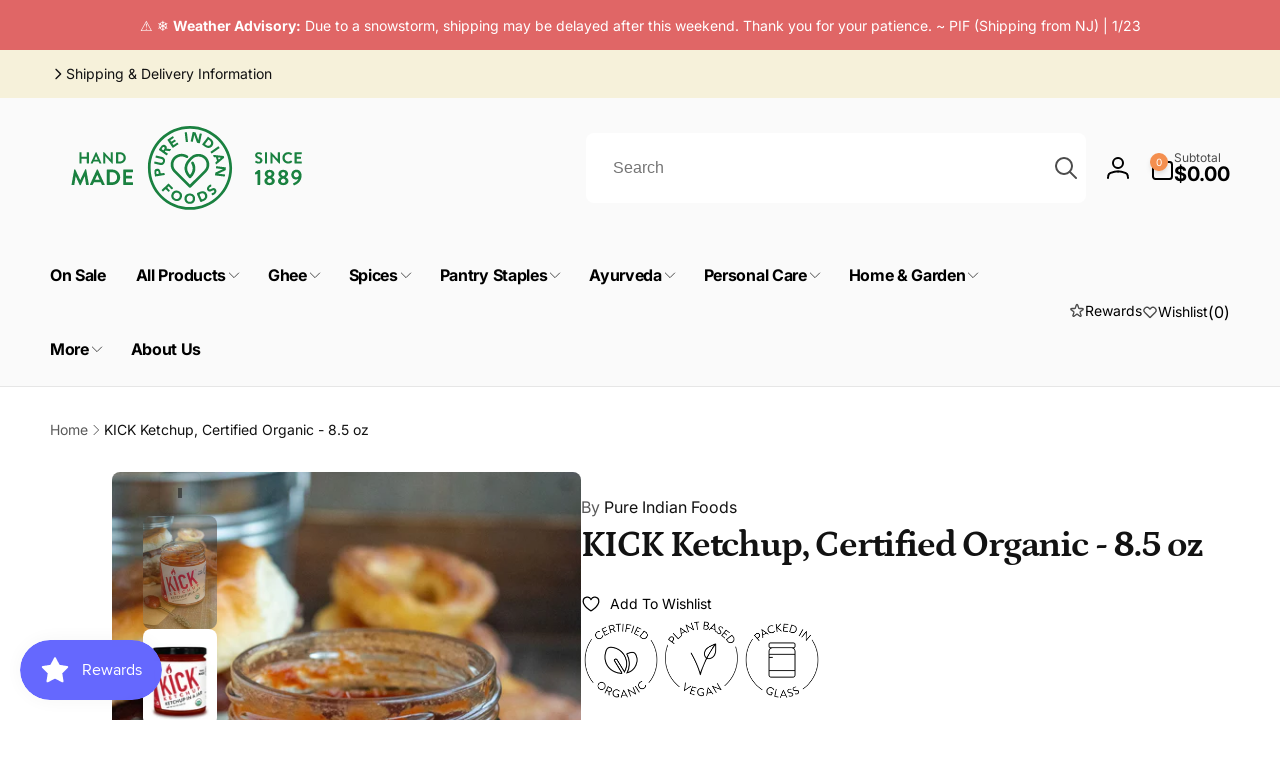

--- FILE ---
content_type: text/html; charset=utf-8
request_url: https://www.pureindianfoods.com/en-ca/products/organic-kick-ketchup
body_size: 95676
content:
<!doctype html>
<html class="no-js" lang="en" dir="ltr">
  <head>
    <meta charset="utf-8">
    <meta http-equiv="X-UA-Compatible" content="IE=edge">
    <meta name="viewport" content="width=device-width,initial-scale=1">
    <meta name="theme-color" content="">
    <link rel="canonical" href="https://www.pureindianfoods.com/en-ca/products/organic-kick-ketchup">
    <link rel="preconnect" href="https://cdn.shopify.com" crossorigin><link rel="shortcut icon" type="image/png" href="//www.pureindianfoods.com/cdn/shop/files/PIF_Logo-350.png?crop=center&height=96&v=1614303229&width=96">
      <link rel="apple-touch-icon" type="image/png" href="//www.pureindianfoods.com/cdn/shop/files/PIF_Logo-350.png?crop=center&height=180&v=1614303229&width=180">

    
<link rel="preload" as="font" href="//www.pureindianfoods.com/cdn/fonts/inter/inter_n4.b2a3f24c19b4de56e8871f609e73ca7f6d2e2bb9.woff2" type="font/woff2" crossorigin><link rel="preload" as="font" href="//www.pureindianfoods.com/cdn/fonts/inter/inter_n7.02711e6b374660cfc7915d1afc1c204e633421e4.woff2" type="font/woff2" crossorigin><link rel="preload" as="font" href="//www.pureindianfoods.com/cdn/fonts/petrona/petrona_n7.8f0b6938e4c6f57dca1d71c2d799a3a6be96af37.woff2" type="font/woff2" crossorigin>
<title>
        KICK Ketchup, An Organic Spicy Ketchup - 8.5 oz
</title>

      
        <meta name="description" content="A darkly flavored twist on spicy ketchup made with chipotle morita chili, kashmiri chili, cacao, and molasses-rich jaggery. Organic. Handmade. Non-GMO.">
      


<meta property="og:site_name" content="Pure Indian Foods">
<meta property="og:url" content="https://www.pureindianfoods.com/en-ca/products/organic-kick-ketchup">
<meta property="og:title" content="KICK Ketchup, An Organic Spicy Ketchup - 8.5 oz">
<meta property="og:type" content="product">
<meta property="og:description" content="A darkly flavored twist on spicy ketchup made with chipotle morita chili, kashmiri chili, cacao, and molasses-rich jaggery. Organic. Handmade. Non-GMO."><meta property="og:image" content="http://www.pureindianfoods.com/cdn/shop/products/KKUP-6.jpg?v=1759963171">
  <meta property="og:image:secure_url" content="https://www.pureindianfoods.com/cdn/shop/products/KKUP-6.jpg?v=1759963171">
  <meta property="og:image:width" content="1067">
  <meta property="og:image:height" content="1600"><meta property="og:price:amount" content="8.68">
  <meta property="og:price:currency" content="CAD">
  <meta name="keywords" content=""><meta name="twitter:site" content="@https://x.com/pureindianfoods"><meta name="twitter:card" content="summary_large_image">
<meta name="twitter:title" content="KICK Ketchup, An Organic Spicy Ketchup - 8.5 oz">
<meta name="twitter:description" content="A darkly flavored twist on spicy ketchup made with chipotle morita chili, kashmiri chili, cacao, and molasses-rich jaggery. Organic. Handmade. Non-GMO.">
<script>
      window.shopUrl = 'https://www.pureindianfoods.com';
      window.routes = {
        cart_url: '/en-ca/cart',
        cart_add_url: '/en-ca/cart/add',
        cart_change_url: '/en-ca/cart/change',
        cart_update_url: '/en-ca/cart/update',
        predictive_search_url: '/en-ca/search/suggest',
        search_url: '/en-ca/search',
        product_recommendations_url: '/en-ca/recommendations/products'
      };

      window.photoswipeUrls = {
        lib: '//www.pureindianfoods.com/cdn/shop/t/74/assets/photoswipe.umd.min.js?v=26433048617275824511725043646',
        loaded: false
      };

      window.hasQuickAddDrawer = false;
      window.hasQuickViewModal = false;

      window.cartStrings = {
        error: `There was an error while updating your cart. Please try again.`,
        quantityError: `You can only add [quantity] of this item to your cart.`,
        success: `The product has been added to the cart.`
      }

      window.variantStrings = {
        addToCart: `Add to cart`,
        soldOut: `Sold out`,
        unavailable: `Unavailable`,
        unavailable_with_option: `[value] - Unavailable`
      }

      window.accessibilityStrings = {
        imageAvailable: `Image [index] is now available in gallery view`,
        shareSuccess: `Link copied to clipboard`,
        copyToClipboard: `Copy link`,
        pauseSlideshow: `Pause slideshow`,
        playSlideshow: `Play slideshow`,countdownExpiredMsg: `The countdown timer has been expired.`
      };window.recentlyViewedStrings = {
          empty: "There are no recently viewed products."
        };
        window.recentlyViewedLimit = 10;window.currentProduct = {
            id: 7858529173744,
            url: "\/en-ca\/products\/organic-kick-ketchup",
            image: "\/\/www.pureindianfoods.com\/cdn\/shop\/products\/KKUP-6.jpg?v=1759963171\u0026width=100"
          };window.moneyFormat = "${{amount}}";
      window.loadedBackgroundColorSwatches =false;
      window.currencyMain = "USD";
      window.appearAnimate = false;
      window.hideUnavailableOptions = false;
    </script><script>window.performance && window.performance.mark && window.performance.mark('shopify.content_for_header.start');</script><meta name="google-site-verification" content="rqem8hG1acxQbaGCX9CBRgj6FFAW73YhkttPQE9gCCA">
<meta id="shopify-digital-wallet" name="shopify-digital-wallet" content="/48174366882/digital_wallets/dialog">
<meta name="shopify-checkout-api-token" content="2c67d3831a7eaf43a1c9e5ce35035db2">
<meta id="in-context-paypal-metadata" data-shop-id="48174366882" data-venmo-supported="true" data-environment="production" data-locale="en_US" data-paypal-v4="true" data-currency="CAD">
<link rel="alternate" hreflang="x-default" href="https://www.pureindianfoods.com/products/organic-kick-ketchup">
<link rel="alternate" hreflang="en-CA" href="https://www.pureindianfoods.com/en-ca/products/organic-kick-ketchup">
<link rel="alternate" hreflang="en-US" href="https://www.pureindianfoods.com/products/organic-kick-ketchup">
<link rel="alternate" type="application/json+oembed" href="https://www.pureindianfoods.com/en-ca/products/organic-kick-ketchup.oembed">
<script async="async" src="/checkouts/internal/preloads.js?locale=en-CA"></script>
<link rel="preconnect" href="https://shop.app" crossorigin="anonymous">
<script async="async" src="https://shop.app/checkouts/internal/preloads.js?locale=en-CA&shop_id=48174366882" crossorigin="anonymous"></script>
<script id="apple-pay-shop-capabilities" type="application/json">{"shopId":48174366882,"countryCode":"US","currencyCode":"CAD","merchantCapabilities":["supports3DS"],"merchantId":"gid:\/\/shopify\/Shop\/48174366882","merchantName":"Pure Indian Foods","requiredBillingContactFields":["postalAddress","email","phone"],"requiredShippingContactFields":["postalAddress","email","phone"],"shippingType":"shipping","supportedNetworks":["visa","masterCard","amex","discover","elo","jcb"],"total":{"type":"pending","label":"Pure Indian Foods","amount":"1.00"},"shopifyPaymentsEnabled":true,"supportsSubscriptions":true}</script>
<script id="shopify-features" type="application/json">{"accessToken":"2c67d3831a7eaf43a1c9e5ce35035db2","betas":["rich-media-storefront-analytics"],"domain":"www.pureindianfoods.com","predictiveSearch":true,"shopId":48174366882,"locale":"en"}</script>
<script>var Shopify = Shopify || {};
Shopify.shop = "pureindianfoods.myshopify.com";
Shopify.locale = "en";
Shopify.currency = {"active":"CAD","rate":"1.3889666"};
Shopify.country = "CA";
Shopify.theme = {"name":"251028.Woodstock","id":145504731376,"schema_name":"Woodstock","schema_version":"2.1.0","theme_store_id":2239,"role":"main"};
Shopify.theme.handle = "null";
Shopify.theme.style = {"id":null,"handle":null};
Shopify.cdnHost = "www.pureindianfoods.com/cdn";
Shopify.routes = Shopify.routes || {};
Shopify.routes.root = "/en-ca/";</script>
<script type="module">!function(o){(o.Shopify=o.Shopify||{}).modules=!0}(window);</script>
<script>!function(o){function n(){var o=[];function n(){o.push(Array.prototype.slice.apply(arguments))}return n.q=o,n}var t=o.Shopify=o.Shopify||{};t.loadFeatures=n(),t.autoloadFeatures=n()}(window);</script>
<script>
  window.ShopifyPay = window.ShopifyPay || {};
  window.ShopifyPay.apiHost = "shop.app\/pay";
  window.ShopifyPay.redirectState = null;
</script>
<script id="shop-js-analytics" type="application/json">{"pageType":"product"}</script>
<script defer="defer" async type="module" src="//www.pureindianfoods.com/cdn/shopifycloud/shop-js/modules/v2/client.init-shop-cart-sync_BT-GjEfc.en.esm.js"></script>
<script defer="defer" async type="module" src="//www.pureindianfoods.com/cdn/shopifycloud/shop-js/modules/v2/chunk.common_D58fp_Oc.esm.js"></script>
<script defer="defer" async type="module" src="//www.pureindianfoods.com/cdn/shopifycloud/shop-js/modules/v2/chunk.modal_xMitdFEc.esm.js"></script>
<script type="module">
  await import("//www.pureindianfoods.com/cdn/shopifycloud/shop-js/modules/v2/client.init-shop-cart-sync_BT-GjEfc.en.esm.js");
await import("//www.pureindianfoods.com/cdn/shopifycloud/shop-js/modules/v2/chunk.common_D58fp_Oc.esm.js");
await import("//www.pureindianfoods.com/cdn/shopifycloud/shop-js/modules/v2/chunk.modal_xMitdFEc.esm.js");

  window.Shopify.SignInWithShop?.initShopCartSync?.({"fedCMEnabled":true,"windoidEnabled":true});

</script>
<script>
  window.Shopify = window.Shopify || {};
  if (!window.Shopify.featureAssets) window.Shopify.featureAssets = {};
  window.Shopify.featureAssets['shop-js'] = {"shop-cart-sync":["modules/v2/client.shop-cart-sync_DZOKe7Ll.en.esm.js","modules/v2/chunk.common_D58fp_Oc.esm.js","modules/v2/chunk.modal_xMitdFEc.esm.js"],"init-fed-cm":["modules/v2/client.init-fed-cm_B6oLuCjv.en.esm.js","modules/v2/chunk.common_D58fp_Oc.esm.js","modules/v2/chunk.modal_xMitdFEc.esm.js"],"shop-cash-offers":["modules/v2/client.shop-cash-offers_D2sdYoxE.en.esm.js","modules/v2/chunk.common_D58fp_Oc.esm.js","modules/v2/chunk.modal_xMitdFEc.esm.js"],"shop-login-button":["modules/v2/client.shop-login-button_QeVjl5Y3.en.esm.js","modules/v2/chunk.common_D58fp_Oc.esm.js","modules/v2/chunk.modal_xMitdFEc.esm.js"],"pay-button":["modules/v2/client.pay-button_DXTOsIq6.en.esm.js","modules/v2/chunk.common_D58fp_Oc.esm.js","modules/v2/chunk.modal_xMitdFEc.esm.js"],"shop-button":["modules/v2/client.shop-button_DQZHx9pm.en.esm.js","modules/v2/chunk.common_D58fp_Oc.esm.js","modules/v2/chunk.modal_xMitdFEc.esm.js"],"avatar":["modules/v2/client.avatar_BTnouDA3.en.esm.js"],"init-windoid":["modules/v2/client.init-windoid_CR1B-cfM.en.esm.js","modules/v2/chunk.common_D58fp_Oc.esm.js","modules/v2/chunk.modal_xMitdFEc.esm.js"],"init-shop-for-new-customer-accounts":["modules/v2/client.init-shop-for-new-customer-accounts_C_vY_xzh.en.esm.js","modules/v2/client.shop-login-button_QeVjl5Y3.en.esm.js","modules/v2/chunk.common_D58fp_Oc.esm.js","modules/v2/chunk.modal_xMitdFEc.esm.js"],"init-shop-email-lookup-coordinator":["modules/v2/client.init-shop-email-lookup-coordinator_BI7n9ZSv.en.esm.js","modules/v2/chunk.common_D58fp_Oc.esm.js","modules/v2/chunk.modal_xMitdFEc.esm.js"],"init-shop-cart-sync":["modules/v2/client.init-shop-cart-sync_BT-GjEfc.en.esm.js","modules/v2/chunk.common_D58fp_Oc.esm.js","modules/v2/chunk.modal_xMitdFEc.esm.js"],"shop-toast-manager":["modules/v2/client.shop-toast-manager_DiYdP3xc.en.esm.js","modules/v2/chunk.common_D58fp_Oc.esm.js","modules/v2/chunk.modal_xMitdFEc.esm.js"],"init-customer-accounts":["modules/v2/client.init-customer-accounts_D9ZNqS-Q.en.esm.js","modules/v2/client.shop-login-button_QeVjl5Y3.en.esm.js","modules/v2/chunk.common_D58fp_Oc.esm.js","modules/v2/chunk.modal_xMitdFEc.esm.js"],"init-customer-accounts-sign-up":["modules/v2/client.init-customer-accounts-sign-up_iGw4briv.en.esm.js","modules/v2/client.shop-login-button_QeVjl5Y3.en.esm.js","modules/v2/chunk.common_D58fp_Oc.esm.js","modules/v2/chunk.modal_xMitdFEc.esm.js"],"shop-follow-button":["modules/v2/client.shop-follow-button_CqMgW2wH.en.esm.js","modules/v2/chunk.common_D58fp_Oc.esm.js","modules/v2/chunk.modal_xMitdFEc.esm.js"],"checkout-modal":["modules/v2/client.checkout-modal_xHeaAweL.en.esm.js","modules/v2/chunk.common_D58fp_Oc.esm.js","modules/v2/chunk.modal_xMitdFEc.esm.js"],"shop-login":["modules/v2/client.shop-login_D91U-Q7h.en.esm.js","modules/v2/chunk.common_D58fp_Oc.esm.js","modules/v2/chunk.modal_xMitdFEc.esm.js"],"lead-capture":["modules/v2/client.lead-capture_BJmE1dJe.en.esm.js","modules/v2/chunk.common_D58fp_Oc.esm.js","modules/v2/chunk.modal_xMitdFEc.esm.js"],"payment-terms":["modules/v2/client.payment-terms_Ci9AEqFq.en.esm.js","modules/v2/chunk.common_D58fp_Oc.esm.js","modules/v2/chunk.modal_xMitdFEc.esm.js"]};
</script>
<script>(function() {
  var isLoaded = false;
  function asyncLoad() {
    if (isLoaded) return;
    isLoaded = true;
    var urls = ["https:\/\/loox.io\/widget\/EJxeEnRfHo\/loox.1634331919286.js?shop=pureindianfoods.myshopify.com","https:\/\/cdn.nfcube.com\/instafeed-b8b87b3413e2cd65d61c58e70ebea1a0.js?shop=pureindianfoods.myshopify.com","https:\/\/cdn-app.cart-bot.net\/public\/js\/append.js?shop=pureindianfoods.myshopify.com","https:\/\/cdn-app.sealsubscriptions.com\/shopify\/public\/js\/sealsubscriptions.js?shop=pureindianfoods.myshopify.com","https:\/\/cdn.rebuyengine.com\/onsite\/js\/rebuy.js?shop=pureindianfoods.myshopify.com","https:\/\/customer-first-focus.b-cdn.net\/cffOrderifyLoader_min.js?shop=pureindianfoods.myshopify.com"];
    for (var i = 0; i < urls.length; i++) {
      var s = document.createElement('script');
      s.type = 'text/javascript';
      s.async = true;
      s.src = urls[i];
      var x = document.getElementsByTagName('script')[0];
      x.parentNode.insertBefore(s, x);
    }
  };
  if(window.attachEvent) {
    window.attachEvent('onload', asyncLoad);
  } else {
    window.addEventListener('load', asyncLoad, false);
  }
})();</script>
<script id="__st">var __st={"a":48174366882,"offset":-18000,"reqid":"9b41f51c-04c0-4233-acdf-a23d02593db5-1769430185","pageurl":"www.pureindianfoods.com\/en-ca\/products\/organic-kick-ketchup","u":"165efe89b0fa","p":"product","rtyp":"product","rid":7858529173744};</script>
<script>window.ShopifyPaypalV4VisibilityTracking = true;</script>
<script id="captcha-bootstrap">!function(){'use strict';const t='contact',e='account',n='new_comment',o=[[t,t],['blogs',n],['comments',n],[t,'customer']],c=[[e,'customer_login'],[e,'guest_login'],[e,'recover_customer_password'],[e,'create_customer']],r=t=>t.map((([t,e])=>`form[action*='/${t}']:not([data-nocaptcha='true']) input[name='form_type'][value='${e}']`)).join(','),a=t=>()=>t?[...document.querySelectorAll(t)].map((t=>t.form)):[];function s(){const t=[...o],e=r(t);return a(e)}const i='password',u='form_key',d=['recaptcha-v3-token','g-recaptcha-response','h-captcha-response',i],f=()=>{try{return window.sessionStorage}catch{return}},m='__shopify_v',_=t=>t.elements[u];function p(t,e,n=!1){try{const o=window.sessionStorage,c=JSON.parse(o.getItem(e)),{data:r}=function(t){const{data:e,action:n}=t;return t[m]||n?{data:e,action:n}:{data:t,action:n}}(c);for(const[e,n]of Object.entries(r))t.elements[e]&&(t.elements[e].value=n);n&&o.removeItem(e)}catch(o){console.error('form repopulation failed',{error:o})}}const l='form_type',E='cptcha';function T(t){t.dataset[E]=!0}const w=window,h=w.document,L='Shopify',v='ce_forms',y='captcha';let A=!1;((t,e)=>{const n=(g='f06e6c50-85a8-45c8-87d0-21a2b65856fe',I='https://cdn.shopify.com/shopifycloud/storefront-forms-hcaptcha/ce_storefront_forms_captcha_hcaptcha.v1.5.2.iife.js',D={infoText:'Protected by hCaptcha',privacyText:'Privacy',termsText:'Terms'},(t,e,n)=>{const o=w[L][v],c=o.bindForm;if(c)return c(t,g,e,D).then(n);var r;o.q.push([[t,g,e,D],n]),r=I,A||(h.body.append(Object.assign(h.createElement('script'),{id:'captcha-provider',async:!0,src:r})),A=!0)});var g,I,D;w[L]=w[L]||{},w[L][v]=w[L][v]||{},w[L][v].q=[],w[L][y]=w[L][y]||{},w[L][y].protect=function(t,e){n(t,void 0,e),T(t)},Object.freeze(w[L][y]),function(t,e,n,w,h,L){const[v,y,A,g]=function(t,e,n){const i=e?o:[],u=t?c:[],d=[...i,...u],f=r(d),m=r(i),_=r(d.filter((([t,e])=>n.includes(e))));return[a(f),a(m),a(_),s()]}(w,h,L),I=t=>{const e=t.target;return e instanceof HTMLFormElement?e:e&&e.form},D=t=>v().includes(t);t.addEventListener('submit',(t=>{const e=I(t);if(!e)return;const n=D(e)&&!e.dataset.hcaptchaBound&&!e.dataset.recaptchaBound,o=_(e),c=g().includes(e)&&(!o||!o.value);(n||c)&&t.preventDefault(),c&&!n&&(function(t){try{if(!f())return;!function(t){const e=f();if(!e)return;const n=_(t);if(!n)return;const o=n.value;o&&e.removeItem(o)}(t);const e=Array.from(Array(32),(()=>Math.random().toString(36)[2])).join('');!function(t,e){_(t)||t.append(Object.assign(document.createElement('input'),{type:'hidden',name:u})),t.elements[u].value=e}(t,e),function(t,e){const n=f();if(!n)return;const o=[...t.querySelectorAll(`input[type='${i}']`)].map((({name:t})=>t)),c=[...d,...o],r={};for(const[a,s]of new FormData(t).entries())c.includes(a)||(r[a]=s);n.setItem(e,JSON.stringify({[m]:1,action:t.action,data:r}))}(t,e)}catch(e){console.error('failed to persist form',e)}}(e),e.submit())}));const S=(t,e)=>{t&&!t.dataset[E]&&(n(t,e.some((e=>e===t))),T(t))};for(const o of['focusin','change'])t.addEventListener(o,(t=>{const e=I(t);D(e)&&S(e,y())}));const B=e.get('form_key'),M=e.get(l),P=B&&M;t.addEventListener('DOMContentLoaded',(()=>{const t=y();if(P)for(const e of t)e.elements[l].value===M&&p(e,B);[...new Set([...A(),...v().filter((t=>'true'===t.dataset.shopifyCaptcha))])].forEach((e=>S(e,t)))}))}(h,new URLSearchParams(w.location.search),n,t,e,['guest_login'])})(!0,!0)}();</script>
<script integrity="sha256-4kQ18oKyAcykRKYeNunJcIwy7WH5gtpwJnB7kiuLZ1E=" data-source-attribution="shopify.loadfeatures" defer="defer" src="//www.pureindianfoods.com/cdn/shopifycloud/storefront/assets/storefront/load_feature-a0a9edcb.js" crossorigin="anonymous"></script>
<script crossorigin="anonymous" defer="defer" src="//www.pureindianfoods.com/cdn/shopifycloud/storefront/assets/shopify_pay/storefront-65b4c6d7.js?v=20250812"></script>
<script data-source-attribution="shopify.dynamic_checkout.dynamic.init">var Shopify=Shopify||{};Shopify.PaymentButton=Shopify.PaymentButton||{isStorefrontPortableWallets:!0,init:function(){window.Shopify.PaymentButton.init=function(){};var t=document.createElement("script");t.src="https://www.pureindianfoods.com/cdn/shopifycloud/portable-wallets/latest/portable-wallets.en.js",t.type="module",document.head.appendChild(t)}};
</script>
<script data-source-attribution="shopify.dynamic_checkout.buyer_consent">
  function portableWalletsHideBuyerConsent(e){var t=document.getElementById("shopify-buyer-consent"),n=document.getElementById("shopify-subscription-policy-button");t&&n&&(t.classList.add("hidden"),t.setAttribute("aria-hidden","true"),n.removeEventListener("click",e))}function portableWalletsShowBuyerConsent(e){var t=document.getElementById("shopify-buyer-consent"),n=document.getElementById("shopify-subscription-policy-button");t&&n&&(t.classList.remove("hidden"),t.removeAttribute("aria-hidden"),n.addEventListener("click",e))}window.Shopify?.PaymentButton&&(window.Shopify.PaymentButton.hideBuyerConsent=portableWalletsHideBuyerConsent,window.Shopify.PaymentButton.showBuyerConsent=portableWalletsShowBuyerConsent);
</script>
<script>
  function portableWalletsCleanup(e){e&&e.src&&console.error("Failed to load portable wallets script "+e.src);var t=document.querySelectorAll("shopify-accelerated-checkout .shopify-payment-button__skeleton, shopify-accelerated-checkout-cart .wallet-cart-button__skeleton"),e=document.getElementById("shopify-buyer-consent");for(let e=0;e<t.length;e++)t[e].remove();e&&e.remove()}function portableWalletsNotLoadedAsModule(e){e instanceof ErrorEvent&&"string"==typeof e.message&&e.message.includes("import.meta")&&"string"==typeof e.filename&&e.filename.includes("portable-wallets")&&(window.removeEventListener("error",portableWalletsNotLoadedAsModule),window.Shopify.PaymentButton.failedToLoad=e,"loading"===document.readyState?document.addEventListener("DOMContentLoaded",window.Shopify.PaymentButton.init):window.Shopify.PaymentButton.init())}window.addEventListener("error",portableWalletsNotLoadedAsModule);
</script>

<script type="module" src="https://www.pureindianfoods.com/cdn/shopifycloud/portable-wallets/latest/portable-wallets.en.js" onError="portableWalletsCleanup(this)" crossorigin="anonymous"></script>
<script nomodule>
  document.addEventListener("DOMContentLoaded", portableWalletsCleanup);
</script>

<link id="shopify-accelerated-checkout-styles" rel="stylesheet" media="screen" href="https://www.pureindianfoods.com/cdn/shopifycloud/portable-wallets/latest/accelerated-checkout-backwards-compat.css" crossorigin="anonymous">
<style id="shopify-accelerated-checkout-cart">
        #shopify-buyer-consent {
  margin-top: 1em;
  display: inline-block;
  width: 100%;
}

#shopify-buyer-consent.hidden {
  display: none;
}

#shopify-subscription-policy-button {
  background: none;
  border: none;
  padding: 0;
  text-decoration: underline;
  font-size: inherit;
  cursor: pointer;
}

#shopify-subscription-policy-button::before {
  box-shadow: none;
}

      </style>

<script>window.performance && window.performance.mark && window.performance.mark('shopify.content_for_header.end');</script>

    <script src="//www.pureindianfoods.com/cdn/shop/t/74/assets/critical-global.js?v=135536291937089502731725043645" defer="defer"></script>
    <script src="//www.pureindianfoods.com/cdn/shop/t/74/assets/motion.min.js?v=8360468052175969501725043646" defer="defer"></script><style data-shopify>@font-face {
  font-family: Inter;
  font-weight: 400;
  font-style: normal;
  font-display: swap;
  src: url("//www.pureindianfoods.com/cdn/fonts/inter/inter_n4.b2a3f24c19b4de56e8871f609e73ca7f6d2e2bb9.woff2") format("woff2"),
       url("//www.pureindianfoods.com/cdn/fonts/inter/inter_n4.af8052d517e0c9ffac7b814872cecc27ae1fa132.woff") format("woff");
}
@font-face {
  font-family: Inter;
  font-weight: 700;
  font-style: normal;
  font-display: swap;
  src: url("//www.pureindianfoods.com/cdn/fonts/inter/inter_n7.02711e6b374660cfc7915d1afc1c204e633421e4.woff2") format("woff2"),
       url("//www.pureindianfoods.com/cdn/fonts/inter/inter_n7.6dab87426f6b8813070abd79972ceaf2f8d3b012.woff") format("woff");
}
@font-face {
  font-family: Inter;
  font-weight: 400;
  font-style: italic;
  font-display: swap;
  src: url("//www.pureindianfoods.com/cdn/fonts/inter/inter_i4.feae1981dda792ab80d117249d9c7e0f1017e5b3.woff2") format("woff2"),
       url("//www.pureindianfoods.com/cdn/fonts/inter/inter_i4.62773b7113d5e5f02c71486623cf828884c85c6e.woff") format("woff");
}
@font-face {
  font-family: Inter;
  font-weight: 700;
  font-style: italic;
  font-display: swap;
  src: url("//www.pureindianfoods.com/cdn/fonts/inter/inter_i7.b377bcd4cc0f160622a22d638ae7e2cd9b86ea4c.woff2") format("woff2"),
       url("//www.pureindianfoods.com/cdn/fonts/inter/inter_i7.7c69a6a34e3bb44fcf6f975857e13b9a9b25beb4.woff") format("woff");
}
@font-face {
  font-family: Petrona;
  font-weight: 700;
  font-style: normal;
  font-display: swap;
  src: url("//www.pureindianfoods.com/cdn/fonts/petrona/petrona_n7.8f0b6938e4c6f57dca1d71c2d799a3a6be96af37.woff2") format("woff2"),
       url("//www.pureindianfoods.com/cdn/fonts/petrona/petrona_n7.9d88fb3c3e708e09dfffac76539bc871aceddbeb.woff") format("woff");
}

:root,.color-background-1 {
			--color-foreground: 18, 18, 18;
			--color-background: 255, 255, 255;
			--gradient-background: #ffffff;
			--color-button-text: 255, 255, 255;
			--color-button: 244, 143, 79;
			--color-sale-off-price: 239, 68, 68;
			--color-compare-at-price: 148, 163, 184;
			--color-review-stars: 251, 191, 36;
			--color-background-input: 255, 255, 255;--color-text-message-success: 22, 101, 52;
			--color-background-message-success: 239, 253, 244;
			--color-text-message-warning: 160, 98, 7;
			--color-background-message-warning: 254, 252, 232;
			--color-text-message-error: 152, 28, 27;
			--color-background-message-error: 254, 242, 242;	
		}
.color-background-2 {
			--color-foreground: 0, 0, 0;
			--color-background: 250, 250, 250;
			--gradient-background: #fafafa;
			--color-button-text: 255, 255, 255;
			--color-button: 244, 143, 79;
			--color-sale-off-price: 239, 68, 68;
			--color-compare-at-price: 148, 163, 184;
			--color-review-stars: 251, 191, 36;
			--color-background-input: 255, 255, 255;--color-text-message-success: 22, 101, 52;
			--color-background-message-success: 239, 253, 244;
			--color-text-message-warning: 160, 98, 7;
			--color-background-message-warning: 254, 252, 232;
			--color-text-message-error: 152, 28, 27;
			--color-background-message-error: 254, 242, 242;	
		}
.color-inverse {
			--color-foreground: 250, 250, 250;
			--color-background: 38, 38, 38;
			--gradient-background: #262626;
			--color-button-text: 255, 255, 255;
			--color-button: 44, 145, 244;
			--color-sale-off-price: 239, 68, 68;
			--color-compare-at-price: 115, 115, 115;
			--color-review-stars: 4, 69, 202;
			--color-background-input: 23, 23, 23;--color-text-message-success: 22, 101, 52;
			--color-background-message-success: 239, 253, 244;
			--color-text-message-warning: 160, 98, 7;
			--color-background-message-warning: 254, 252, 232;
			--color-text-message-error: 152, 28, 27;
			--color-background-message-error: 254, 242, 242;	
		}
.color-scheme-68122494-ab2b-4f0d-92b8-45077ce86717 {
			--color-foreground: 255, 255, 255;
			--color-background: 143, 185, 93;
			--gradient-background: #8fb95d;
			--color-button-text: 255, 255, 255;
			--color-button: 37, 99, 235;
			--color-sale-off-price: 239, 68, 68;
			--color-compare-at-price: 148, 163, 184;
			--color-review-stars: 251, 191, 36;
			--color-background-input: 250, 250, 250;--color-text-message-success: 22, 101, 52;
			--color-background-message-success: 239, 253, 244;
			--color-text-message-warning: 160, 98, 7;
			--color-background-message-warning: 254, 252, 232;
			--color-text-message-error: 152, 28, 27;
			--color-background-message-error: 254, 242, 242;	
		}
.color-scheme-33b9d546-9b4f-4d18-b864-f82ed1120f53 {
			--color-foreground: 18, 18, 18;
			--color-background: 246, 241, 218;
			--gradient-background: #f6f1da;
			--color-button-text: 255, 255, 255;
			--color-button: 244, 143, 79;
			--color-sale-off-price: 239, 68, 68;
			--color-compare-at-price: 148, 163, 184;
			--color-review-stars: 251, 191, 36;
			--color-background-input: 250, 250, 250;--color-text-message-success: 22, 101, 52;
			--color-background-message-success: 239, 253, 244;
			--color-text-message-warning: 160, 98, 7;
			--color-background-message-warning: 254, 252, 232;
			--color-text-message-error: 152, 28, 27;
			--color-background-message-error: 254, 242, 242;	
		}
.color-scheme-42ce5739-955c-4ceb-af5f-0820aedd0866 {
			--color-foreground: 18, 18, 18;
			--color-background: 242, 218, 246;
			--gradient-background: #f2daf6;
			--color-button-text: 255, 255, 255;
			--color-button: 22, 163, 74;
			--color-sale-off-price: 239, 68, 68;
			--color-compare-at-price: 148, 163, 184;
			--color-review-stars: 251, 191, 36;
			--color-background-input: 250, 250, 250;--color-text-message-success: 22, 101, 52;
			--color-background-message-success: 239, 253, 244;
			--color-text-message-warning: 160, 98, 7;
			--color-background-message-warning: 254, 252, 232;
			--color-text-message-error: 152, 28, 27;
			--color-background-message-error: 254, 242, 242;	
		}
.color-scheme-45a9c9bb-a582-40f9-a685-2f301622dd3c {
			--color-foreground: 255, 255, 255;
			--color-background: 224, 102, 102;
			--gradient-background: #e06666;
			--color-button-text: 255, 255, 255;
			--color-button: 0, 0, 0;
			--color-sale-off-price: 255, 255, 255;
			--color-compare-at-price: 148, 163, 184;
			--color-review-stars: 251, 191, 36;
			--color-background-input: 255, 255, 255;--color-text-message-success: 22, 101, 52;
			--color-background-message-success: 239, 253, 244;
			--color-text-message-warning: 160, 98, 7;
			--color-background-message-warning: 254, 252, 232;
			--color-text-message-error: 152, 28, 27;
			--color-background-message-error: 254, 242, 242;	
		}
.color-scheme-427ad6b9-ffc3-4dde-a5dd-62358a0aca92 {
			--color-foreground: 255, 255, 255;
			--color-background: 127, 35, 106;
			--gradient-background: #7f236a;
			--color-button-text: 255, 255, 255;
			--color-button: 244, 143, 79;
			--color-sale-off-price: 239, 68, 68;
			--color-compare-at-price: 148, 163, 184;
			--color-review-stars: 251, 191, 36;
			--color-background-input: 255, 255, 255;--color-text-message-success: 22, 101, 52;
			--color-background-message-success: 239, 253, 244;
			--color-text-message-warning: 160, 98, 7;
			--color-background-message-warning: 254, 252, 232;
			--color-text-message-error: 152, 28, 27;
			--color-background-message-error: 254, 242, 242;	
		}:root {
		--font-body-family: Inter, sans-serif;
		--font-body-style: normal;
		--font-body-weight: 400;
		--font-body-weight-bold: 700;
		--font-body-weight-medium:400;
		--font-body-weight-large:400;

		--font-heading-family: Petrona, serif;
		--font-heading-style: normal;
		--font-heading-weight: 700;
		--font-heading-weight-bold: 700;
		--font-heading-weight-rte-bold: 700;
		--font-heading-weight-semi-bold:700;
		--font-heading-weight-medium:700;

		--font-body-scale: 1.0;
		--font-heading-scale: 1.0;

		--color-global-shadow: 18, 18, 18;

		--card-heading-product-weight: var(--font-heading-weight-semi-bold);--font-button-family: var(--font-body-family);
			--font-button-style: var(--font-body-style);
			--font-button-weight: var(--font-body-weight);
			--font-button-scale: var(--font-body-scale);
			--font-button-weight-medium: var(--font-body-weight-medium);
			--font-button-weight-bold: var(--font-body-weight-large);--page-width: 144rem;
		--page-width-margin: 0rem;

		--transform-direction: -1;
		--left-holder: left;
		--right-holder: right;
		--center-holder: center;

		--product-card-text-alignment: var(--left-holder);
		--product-card-border-opacity: 0.05;
		--product-card-padding: 2rem;
		--product-card-shadow-position: 0rem;
		--product-card-shadow-opacity: 0.15;
		--product-card-border-radius: 0px;--product-card-border-radius-image: 0px;--product-card-shadow-distance: 8rem;
		
		--collection-card-text-alignment: var(--center-holder);
		--collection-card-border-radius: 1.6rem;
		
		--color-sale-badge-foreground: 220, 38, 38;
		--color-sale-badge-background: 254, 242, 242;
		--color-sold-out-badge-foreground: 234, 92, 92;
		--color-sold-out-badge-background: 255, 255, 255;
		--color-custom-badge-1-foreground: 22, 163, 74;
		--color-custom-badge-1-background: 240, 253, 244;
		--color-custom-badge-2-foreground: 255, 255, 255;
		--color-custom-badge-2-background: 71, 152, 243;
		--color-custom-badge-3-foreground: 255, 255, 255;
		--color-custom-badge-3-background: 220, 38, 38;
		--color-custom-badge-4-foreground: 255, 255, 255;
		--color-custom-badge-4-background: 24, 206, 8;
		--color-custom-badge-5-foreground: 0, 0, 0;
		--color-custom-badge-5-background: 138, 255, 248;
		--color-blog-card-badge-foreground: 0, 0, 0;
		--color-blog-card-badge-background: 255, 255, 255;

		--spacing-sections-desktop: 0px;
		--spacing-sections-mobile: 0px;

		--grid-desktop-vertical-spacing: 28px;
		--grid-desktop-horizontal-spacing: 28px;
		--grid-mobile-vertical-spacing: 14px;
		--grid-mobile-horizontal-spacing: 14px;

		--variants-pills-color-radius:50%;
		--card-product-color-radius:50%;/* Deprecated variables - will be removed in the next version */
		--font-body-weight-500: var(--font-body-weight-medium);
	}

	:root, .color-background-1, .color-background-2, .color-inverse, .color-scheme-68122494-ab2b-4f0d-92b8-45077ce86717, .color-scheme-33b9d546-9b4f-4d18-b864-f82ed1120f53, .color-scheme-42ce5739-955c-4ceb-af5f-0820aedd0866, .color-scheme-45a9c9bb-a582-40f9-a685-2f301622dd3c, .color-scheme-427ad6b9-ffc3-4dde-a5dd-62358a0aca92 {
		--color-button-outline: var(--color-button-text);
		--color-button-text-outline: var(--color-button);
		--color-link: var(--color-foreground);
		--color-line: rgb(var(--color-foreground), .3);
		--color-card-hover: var(--color-foreground);
		--color-accent-text: var(--color-highlight);
		--color-price-foreground: var(--color-foreground);
		--color-review-stars-foreground: var(--color-review-stars);
		--color-highlight: var(--color-button);
	}

	body, .color-background-1, .color-background-2, .color-inverse, .color-scheme-68122494-ab2b-4f0d-92b8-45077ce86717, .color-scheme-33b9d546-9b4f-4d18-b864-f82ed1120f53, .color-scheme-42ce5739-955c-4ceb-af5f-0820aedd0866, .color-scheme-45a9c9bb-a582-40f9-a685-2f301622dd3c, .color-scheme-427ad6b9-ffc3-4dde-a5dd-62358a0aca92 {
		color: rgb(var(--color-foreground));
		background-color: rgb(var(--color-background));
	}*,
		*::before,
		*::after {
			box-sizing: inherit;
		}

		html {
			box-sizing: border-box;
			font-size: calc(var(--font-body-scale) * 62.5%);
			height: 100%;
		}

		body {
			display: grid;
			grid-template-rows: auto auto 1fr auto;
			grid-template-columns: 100%;
			min-height: 100%;
			margin: 0;
			font-size: 1.6rem;
			line-height: calc(1 + 0.6 / var(--font-body-scale));
			font-family: var(--font-body-family);
			font-style: var(--font-body-style);
			font-weight: var(--font-body-weight);
		}ul.grid.contains-card--product {
			--grid-horizontal-spacing: 0rem;
			--grid-mobile-vertical-spacing: 0rem;
			--grid-desktop-vertical-spacing: 0rem;
			row-gap: 0rem;
		}.card__heading--collection a:before {
				content: "";
			}@media(hover: hover) and (min-width: 990px) {
			.card__quick-buttons {
				position: absolute;
				top: calc(100% + 1rem);
				inset-inline: var(--product-card-padding);
				opacity: 0;
				visibility: hidden;
				transition: opacity 300ms ease, top 300ms ease;
			}

			.card-wrapper--product:hover .card__quick-buttons {
				opacity: 1;
				top: calc(100% - 2rem - var(--product-card-shadow-position));
				visibility: visible;
			}
		}</style><link href="//www.pureindianfoods.com/cdn/shop/t/74/assets/critical-base.css?v=21984690465348435741725043645" rel="stylesheet" type="text/css" media="all" />
    <link rel="stylesheet" href="//www.pureindianfoods.com/cdn/shop/t/74/assets/component-card.css?v=130058503653498769181725043645" media="print" onload="this.media='all'"><script>document.documentElement.className = document.documentElement.className.replace('no-js', 'js');
    if (Shopify.designMode) {
      document.documentElement.classList.add('shopify-design-mode');
    }
    </script>
  <!-- BEGIN app block: shopify://apps/casper-cart-sync/blocks/cross-device-cart/3e8e9213-3920-4806-a1c5-772d07bb1e4e -->
<script async>
    const { fetch: originalFetch } = window;
    const casper_reload_config = true
    const casper_clear_after_logout = false
    const casper_not_replace_with_empty_config = true
    const CART_MUTATION_ENDPOINTS = ["/cart/update.js", "/cart/change.js", "/cart/change", "/cart/clear.js", "/cart/clear"];
    const CART_ADD_UPDATE_ENDPOINTS = ["/cart/add.js", "/cart/add", "/cart/update"];
    const CASPER_QUEUE_RETRY_MS = 50;            // retry interval while syncing
    const CASPER_QUEUE_WAIT_MAX_MS = 5000;        // wait up to x milliseconds before forcing send
    const CASPER_DRAIN_BEFORE_RELOAD_MAX_MS = 3000; // drain up to x milliseconds before reload
    const CASPER_MUTATE_QUEUE = []; // items: { deadline, run, resolve, reject, promise }
    let CASPER_QUEUE_RUNNING = false;
    let CASPER_QUEUE_PROMISE = null;
    function dispatchCustomEvent(eventName, eventData) {
        const event = new CustomEvent(eventName, {detail: eventData});
        document.dispatchEvent(event);
    }
    function normalizePath(rawUrl) {
        const url = (rawUrl || "").replace(window.location.origin, "");
        let p = url.split("?")[0] || "";
        return p.replace(/^\/[a-z]{2}(?:-[a-z]{2})?(\/|$)/i, "/");
    }
    function isMutatingNonItems(method, body, url) {
        const MUTATE_KEYS = ["attributes", "discount", "discount_code", "note", "sections", "sections_url"];
        const isPlainObject = (v) => v !== null && typeof v === "object" && Object.getPrototypeOf(v) === Object.prototype;
        method = (method || "GET").toUpperCase();
        const keysFrom = () => {
            if (method === "GET") {
                try {
                    const base = (typeof window !== "undefined" && window.location && window.location.origin) || "http://localhost";
                    const u = new URL(url, base);
                    return Array.from(u.searchParams.keys());
                } catch {
                    const qIdx = (url || "").indexOf("?");
                    if (qIdx === -1) return [];
                    return Array.from(new URLSearchParams(url.slice(qIdx + 1)).keys());
                }
            }
            if (isPlainObject(body)) return Object.keys(body);
            if (typeof body === "string") {
                const s = body.trim();
                if (s.startsWith("{")) {
                    try { return Object.keys(JSON.parse(s)); } catch { return []; }
                }
                return Array.from(new URLSearchParams(s).keys());
            }
            if (typeof FormData !== "undefined" && body instanceof FormData) {
                const ks = []; for (const [k] of body.entries()) ks.push(k); return ks;
            }
            if (typeof URLSearchParams !== "undefined" && body instanceof URLSearchParams) {
                return Array.from(body.keys());
            }
            return [];
        };
        const keys = keysFrom();
        if (keys.length === 0) return false;
        const roots = keys.map(k => k.split("[")[0].replace(/\[\]$/, ""));
        return roots.every(r => MUTATE_KEYS.includes(r));
    }
    function getRawUrl(u){ return typeof u === 'string' ? u : (u && (u.url || u.href));}
    
    
    (function patchAnonFetch() {
        if (window.__casperAnonFetchPatched) return;
        window.__casperAnonFetchPatched = true;
        window.fetch = function casperAnonFetch(base_url, config = {}) {
            try {
                const method = (config.method || "GET").toUpperCase();
                const rawUrl = getRawUrl(base_url); // gère string, URL et Request
                const path = rawUrl ? normalizePath(rawUrl) : "";
                const onlyAttributes = rawUrl ? isMutatingNonItems(method, config.body, rawUrl) : false;
                return originalFetch(base_url, config).then((response) => {
                    const cloned = response.clone();
                    try {
                        const isCartEndpoint = CART_MUTATION_ENDPOINTS.includes(path) || CART_ADD_UPDATE_ENDPOINTS.includes(path);
                        if (rawUrl && isCartEndpoint && !onlyAttributes) {
                            document.cookie = "cart_timestamp=" + Date.now() + "; path=/";
                            dispatchCustomEvent("casper:anon:cart:ts", "cart_timestamp updated via fetch");
                        }
                    } catch (e) { console.log("Casper: anon fetch post-hook error", e); }
                    return cloned;
                });
            } catch (e) {
                console.log("Casper: anon fetch error", e);
                return originalFetch(base_url, config);
            }
        };
    })();
    (function patchAnonXHR() {
        if (XMLHttpRequest.prototype.__casperAnonPatched) return;
        XMLHttpRequest.prototype.__casperAnonPatched = true;
        const originalOpen = XMLHttpRequest.prototype.open;
        const originalSend = XMLHttpRequest.prototype.send;
        XMLHttpRequest.prototype.open = function(method, url) {
            this.__casperAnonMethod = method ? String(method).toUpperCase() : "GET";
            try { this.__casperAnonUrl = (typeof url === "string") ? url : String(url); } catch {}
            return originalOpen.apply(this, arguments);
        };
        XMLHttpRequest.prototype.send = function(body) {
            this.__casperAnonBody = body;
            this.addEventListener("load", function() {
                try {
                    const method = this.__casperAnonMethod || "GET";
                    const rawUrl = this.__casperAnonUrl || this.responseURL || "";
                    const path = normalizePath(rawUrl);
                    const onlyAttributes = isMutatingNonItems(method, this.__casperAnonBody, rawUrl);
                    const isCartEndpoint = CART_MUTATION_ENDPOINTS.includes(path) || CART_ADD_UPDATE_ENDPOINTS.includes(path);
                    if (isCartEndpoint && !onlyAttributes) {
                        document.cookie = "cart_timestamp=" + Date.now() + "; path=/";
                        dispatchCustomEvent("casper:anon:cart:ts", "cart_timestamp updated via xhr");
                    }
                } catch (e) { console.log("Casper: anon XHR hook error", e); }
            }, { once: true });
            return originalSend.apply(this, arguments);
        };
    })();
    document.addEventListener('DOMContentLoaded', function() {
        if(casper_clear_after_logout === true) {
            try {
                const customerData = localStorage.getItem("casper:customer_id");
                if (customerData) {
                    const parsedData = JSON.parse(customerData);
                    const timeSinceSet = Date.now() - parsedData.timestamp;
                    if (!isNaN(timeSinceSet) && timeSinceSet < 1800000) { // 30 minutes
                        console.log("Casper: recent customer data found, clearing cart cookies.");
                        dispatchCustomEvent("casper:cart:start-clear", "Clearing cart cookies after logout");
                        clearCartCookies().then(() => {
                            localStorage.removeItem("casper:customer_id");
                            console.log("Casper: customer data cleared from localStorage.");
                            dispatchCustomEvent("casper:cart:end-clear", "Cart cookies cleared after logout");
                            if (casper_reload_config === true) {
                                window.location.reload();
                            }
                        });
                    } else {
                        console.log("Casper: customer data too old, skipping clear.");
                    }
                }
            } catch (e) {
                console.error("Casper: error while checking customer data", e);
            }
        }
    });
    function clearCartCookies() {
        return new Promise((resolve) => { //delete carts cookies
            document.cookie = "cart_in_change=; path=/; expires=Thu, 01 Jan 1970 00:00:00 GMT";
            document.cookie = "cart_timestamp=; path=/; expires=Thu, 01 Jan 1970 00:00:00 GMT";
            document.cookie = "cart=; path=/; expires=Thu, 01 Jan 1970 00:00:00 GMT";
            document.cookie = "cdc_page_changed=false; path=/; expires=Thu, 01 Jan 1970 00:00:00 GMT";
            resolve();
        });
    }
    
</script>
<!-- END app block --><!-- BEGIN app block: shopify://apps/cartbot/blocks/cartbot-script-append/f7a44e3b-3901-4412-9d5a-3db0980a9db0 --><script defer="defer">
	/**	Cartbot script loader, version number: 2.0 */
	(function(){
		var loadScript=function(a,b){var c=document.createElement("script");c.type="text/javascript",c.readyState?c.onreadystatechange=function(){("loaded"==c.readyState||"complete"==c.readyState)&&(c.onreadystatechange=null,b())}:c.onload=function(){b()},c.src=a,document.getElementsByTagName("head")[0].appendChild(c)};
		appendScriptUrl('pureindianfoods.myshopify.com');

		// get script url and append timestamp of last change
		function appendScriptUrl(shop) {

			var timeStamp 			= Math.floor(Date.now() / (1000*1*1));
			var timestampUrl 		= 'https://app.cart-bot.net/public/status/shop/'+shop+'.js?'+timeStamp;
			var backupTimestampUrl 	= 'https://cdn-app.cart-bot.net/public/status/shop/'+shop+'.js?'+timeStamp;

			loadScript(timestampUrl, function() {
				// Append app script
				if (typeof giftbee_settings_updated == 'undefined') {
					giftbee_settings_updated = 'default-by-script';
				}

				var scriptUrl = "https://cdn-app.cart-bot.net/public/js/main.js?shop="+shop+"&"+giftbee_settings_updated;

				loadScript(scriptUrl, function(){});
			}, function() {
				// Failure
				loadScript(backupTimestampUrl, function() {
					// Append app script
					if (typeof giftbee_settings_updated == 'undefined') {
						giftbee_settings_updated = 'default-by-script';
					}

					var scriptUrl = "https://cdn-app.cart-bot.net/public/js/main.js?shop="+shop+"&"+giftbee_settings_updated;

					loadScript(scriptUrl, function(){});
				}, function() {});
			});
		}
	})();

	var CartBotScriptAppended = true;
</script>

<!-- END app block --><!-- BEGIN app block: shopify://apps/reelup-shoppable-videos-reels/blocks/reelup/a8ec9e4d-d192-44f7-9c23-595f9ee7dd5b --><style>
  [id*='reelup'].shopify-app-block {
    width: 100%;
  }
</style><style id='reelUp_customCSS'>
    .reelUp_product_slider_static .reelUp_carousel_list {
  margin: 0 !important;
} 
.reelUp_product_slider_static .reelUp_carousel_wrapper{
  width: 100%;
}
  </style><script>
    eval(``);
  </script><script src='https://cdn-v2.reelup.io/global.js.gz?v=1769430185' defer></script><script>
  console.log("%cVideo commerce powered by ReelUp.", 'font-size: 18px; font-weight: 600; color: #000;background: #a3f234; padding: 10px 20px; border-radius: 5px; width: 100%');
  console.log("🚀 Enhanced Product Discovery.\n" +
  "📈 Increased Conversion Rates.\n" +
  "🤩 Elevated Visitor Engagements.\n\n" +
  "Learn more at: https://apps.shopify.com/reelup/");

  window.shopFormat = "${{amount}}";
  window.shopCurrency = "USD";
  window.REELUP = {
     files: {
        carousel: {
            css: "https://cdn.shopify.com/extensions/019a961d-0cdf-72c1-aed3-524c2b6dbde8/ig-reels-124/assets/reels_carousel.css",
        },
        stacked: {
            css: "https://cdn.shopify.com/extensions/019a961d-0cdf-72c1-aed3-524c2b6dbde8/ig-reels-124/assets/reels_carousel_stacked.css",
        },
        grid: {
            css: "https://cdn.shopify.com/extensions/019a961d-0cdf-72c1-aed3-524c2b6dbde8/ig-reels-124/assets/reels_grid.css",
        },
        stories: {
            css: "https://cdn.shopify.com/extensions/019a961d-0cdf-72c1-aed3-524c2b6dbde8/ig-reels-124/assets/reels_stories.css",
        },
    },
    shopLocale: "CA"
  };window.reelUp_productJSON = {"id":7858529173744,"title":"KICK Ketchup, Certified Organic - 8.5 oz","handle":"organic-kick-ketchup","description":"\u003cp\u003eA darkly flavored twist of spicy ketchup made with \u003ca href=\"\/en-ca\/products\/organic-chipotle-morita-chili-pepper-certified\"\u003echipotle morita chili\u003c\/a\u003e, \u003ca href=\"\/en-ca\/products\/kashmiri-chili-pepper\"\u003ekashmiri chili\u003c\/a\u003e, cacao, and \u003ca href=\"\/en-ca\/products\/organic-jaggery\"\u003emolassesy jaggery\u003c\/a\u003e. Indian jaggery evokes notes of apricot and brown sugar. Paired with robust and warming Indian and Latin-inspired spices, this fusion of cultures is as unique as it is delicious.\u003c\/p\u003e\n\u003cp\u003ePacked in a jar so you can get every last drop without the risk of squeezing ketchup water on your plate. Use a clean spoon to serve.\u003c\/p\u003e\n\u003cp\u003eStir Before Using. Refrigerate After Opening.\u003c\/p\u003e\n\u003ch1\u003eA Brief History of Ketchup\u003c\/h1\u003e\n\u003cp\u003e\u003cstrong\u003e\u003c\/strong\u003eKetchup is really old! It dates all the way back to imperial Southern China (circa 300 B.C.) where it was originally a tomato-free fish sauce called “ge-thcup” or “koe-cheup”, and eventually “catsup” by the British. Then, in the late 1700’s tomatoes were added and eventually the name became “ketchup”.  It’s highly likely that this original fermented catsup served two noble purposes, both due to its fermentation:  1) It traveled well on long voyages and 2) It was likely nutritious, providing enzymes and probiotics for the sailors. Here, it’s worth remembering that proper fermentation can change a rank, smelly food into something quite tasty.\u003c\/p\u003e\n\u003cp\u003eIt was not until 1812 that a Philadelphia scientist created the first bottled ketchup made from “love apples”, as tomatoes were called back then. Sixty-four years later in 1876, the notorious Heinz food company introduced its famous bottled ketchup. Over time, other companies would produce their unique versions, but the recipes could vary significantly. Some would be sweeter, some spicy, a few would be organic, although most would not, and \u003cstrong\u003emany would be made with highly questionable, poor-quality ingredients including preservatives, stabilizers, thickeners, high-fructose corn syrup and too much refined white sugar.\u003c\/strong\u003e\u003c\/p\u003e\n\u003ch1\u003eOrganic Spicy Ketchup With an Indian Twist\u003c\/h1\u003e\n\u003cp\u003eIt’s no wonder here at Pure Indian Foods, Sandeep had been mulling over the idea of making a high-quality organic ketchup with\u003cstrong\u003e just enough spice to thrill your taste-buds\u003c\/strong\u003e but nothing too overpowering.\u003c\/p\u003e\n\u003cp\u003eSo, we created our Indian-inspired KICK™ Ketchup made with\u003cstrong\u003e some of our favorite Indian spices\u003c\/strong\u003e and other wonderful seasonings like Chipotle Morita chili peppers and Kashmiri red chili, jaggery (for just enough rich-caramelly sweetness), garlic, cumin, coriander and more. We even added a bit of organic cacao powder to this spicy ketchup because a little magic happens when you blend chocolatey goodness with tomatoey flavors. What we DIDN'T add to our organic ketchup is refined white sugar, high-fructose corn syrup, sodium benzoate, calcium disodium EDTA, acetic acid, stabilizers, thickeners and non-organic ingredients!\u003c\/p\u003e\n\u003cp\u003eWe love our spicy ketchup! We think you will, too. Enjoy these delicious ideas:\u003c\/p\u003e\n\u003cul\u003e\n\u003cli\u003eUse in place of regular ketchup in most or all of your recipes\u003c\/li\u003e\n\u003cli\u003eDelicious on scrambled eggs or scrambled egg sandwiches\u003c\/li\u003e\n\u003cli\u003eAdd to a marinade for beef or lamb\u003c\/li\u003e\n\u003cli\u003eMake a spicy tomatoey salad dressing\u003c\/li\u003e\n\u003cli\u003eEat our organic ketchup with French fries, of course!\u003c\/li\u003e\n\u003cli\u003eSpoon over beef, chicken, turkey or veggie burgers\u003c\/li\u003e\n\u003cli\u003eAdd a bit to bean dishes and dips\u003c\/li\u003e\n\u003cli\u003eOnion rings!!\u003c\/li\u003e\n\u003cli\u003ePerfect for pastured hot dogs\u003c\/li\u003e\n\u003cli\u003eGreat on beef burritos\u003c\/li\u003e\n\u003cli\u003eAdd our spicy ketchup to ground meat when cooking\u003c\/li\u003e\n\u003cli\u003eBrush over tofu or tempeh, bake or broil\u003c\/li\u003e\n\u003cli\u003eFlavor baked beans\u003c\/li\u003e\n\u003cli\u003eSeason lentil stew\u003c\/li\u003e\n\u003cli\u003eDrizzle over ghee-coated baked potato skins\u003c\/li\u003e\n\u003cli\u003eAdd our organic ketchup to meatloaf for extra kick!\u003c\/li\u003e\n\u003cli\u003eUse as a dip for vegetable and corn fritters\u003c\/li\u003e\n\u003cli\u003eGreat with southern hush puppies\u003c\/li\u003e\n\u003cli\u003eTry it on grilled cheese toast or sandwiches\u003c\/li\u003e\n\u003c\/ul\u003e\n\u003cp\u003e\u003cbr\u003e\u003cbr\u003e\u003cmeta charset=\"UTF-8\"\u003e \u003cmeta content=\"width=device-width, initial-scale=1.0\" name=\"viewport\"\u003e\u003c\/p\u003e\n\u003cstyle\u003e\n    \/* CSS for container *\/\n    .container {\n      max-width: 50%; \/* Default max-width for desktop *\/\n      margin: 0 auto;\n      border: 2px solid #ccc;\n      padding: 20px;\n    }\n\n    \/* CSS for mobile *\/\n    @media only screen and (max-width: 600px) {\n      .container {\n        max-width: 90%; \/* Max-width for mobile *\/\n      }\n    }\n  \u003c\/style\u003e\n\u003cdiv class=\"container\"\u003e\n\u003cimg src=\"https:\/\/cdn.shopify.com\/s\/files\/1\/0481\/7436\/6882\/files\/worcestershire-sauce-masala-mac.webp?v=1711492519\" alt=\"Masala Macaroni\"\u003e\n\u003ch2\u003eMasala Macaroni Recipe\u003c\/h2\u003e\n\u003cp\u003eMasala Macaroni, a delightful Indian spin on the beloved Italian pasta favorite, brings a burst of spice and flavor to your plate! Tender elbow macaroni dancing in a zesty tomato sauce infused with a medley of vibrant Indian spices like chili and garam masala. It's a fusion fiesta that marries the best of both worlds—pasta perfection with an exotic twist!\u003c\/p\u003e\n\u003ca href=\"https:\/\/www.pureindianfoods.com\/blogs\/recipes\/masala-macaroni\" target=\"_blank\"\u003e \u003cbutton class=\"product-form__submit button flex w100 cart-submit-button button--bold\"\u003eGet the Recipe\u003c\/button\u003e\u003c\/a\u003e\n\u003c\/div\u003e","published_at":"2022-10-17T01:53:13-04:00","created_at":"2022-03-01T16:23:56-05:00","vendor":"Pure Indian Foods","type":"Sauces \u0026 Spreads","tags":["Certified Organic","Distributor","iHerb","Inventory Check Needed","Packed in Glass","Vegan"],"price":868,"price_min":868,"price_max":868,"available":true,"price_varies":false,"compare_at_price":1249,"compare_at_price_min":1249,"compare_at_price_max":1249,"compare_at_price_varies":false,"variants":[{"id":42486647587056,"title":"Default Title","option1":"Default Title","option2":null,"option3":null,"sku":"KICKUP","requires_shipping":true,"taxable":false,"featured_image":null,"available":true,"name":"KICK Ketchup, Certified Organic - 8.5 oz","public_title":null,"options":["Default Title"],"price":868,"weight":476,"compare_at_price":1249,"inventory_management":"shopify","barcode":"850035485170","requires_selling_plan":false,"unit_price":102,"unit_price_measurement":{"measured_type":"weight","quantity_value":"8.5","quantity_unit":"oz","reference_value":1,"reference_unit":"oz"},"selling_plan_allocations":[{"price_adjustments":[{"position":1,"price":868}],"price":868,"compare_at_price":868,"per_delivery_price":868,"unit_price":102,"selling_plan_id":7036272880,"selling_plan_group_id":"4a9ac9c255a9991c9edfd9ff2ed5cd46a0a77e7b"},{"price_adjustments":[{"position":1,"price":868}],"price":868,"compare_at_price":868,"per_delivery_price":868,"unit_price":102,"selling_plan_id":7036305648,"selling_plan_group_id":"4a9ac9c255a9991c9edfd9ff2ed5cd46a0a77e7b"},{"price_adjustments":[{"position":1,"price":868}],"price":868,"compare_at_price":868,"per_delivery_price":868,"unit_price":102,"selling_plan_id":7036338416,"selling_plan_group_id":"4a9ac9c255a9991c9edfd9ff2ed5cd46a0a77e7b"},{"price_adjustments":[{"position":1,"price":868}],"price":868,"compare_at_price":868,"per_delivery_price":868,"unit_price":102,"selling_plan_id":7036371184,"selling_plan_group_id":"4a9ac9c255a9991c9edfd9ff2ed5cd46a0a77e7b"},{"price_adjustments":[{"position":1,"price":868}],"price":868,"compare_at_price":868,"per_delivery_price":868,"unit_price":102,"selling_plan_id":7036403952,"selling_plan_group_id":"4a9ac9c255a9991c9edfd9ff2ed5cd46a0a77e7b"},{"price_adjustments":[{"position":1,"price":868}],"price":868,"compare_at_price":868,"per_delivery_price":868,"unit_price":102,"selling_plan_id":7036436720,"selling_plan_group_id":"4a9ac9c255a9991c9edfd9ff2ed5cd46a0a77e7b"}],"quantity_rule":{"min":1,"max":null,"increment":1}}],"images":["\/\/www.pureindianfoods.com\/cdn\/shop\/products\/KKUP-6.jpg?v=1759963171","\/\/www.pureindianfoods.com\/cdn\/shop\/products\/KKUP-1.jpg?v=1759963171","\/\/www.pureindianfoods.com\/cdn\/shop\/products\/KKUP-5.jpg?v=1759963171","\/\/www.pureindianfoods.com\/cdn\/shop\/files\/KKUP-2.jpg?v=1722299715","\/\/www.pureindianfoods.com\/cdn\/shop\/products\/KKUP-3.jpg?v=1722299716"],"featured_image":"\/\/www.pureindianfoods.com\/cdn\/shop\/products\/KKUP-6.jpg?v=1759963171","options":["Title"],"media":[{"alt":"1 open jar of Pure Indian Foods KICK Ketchup, an organic ketchup. A heaping spoonful of ketchup is to the left of the jar, and a yummy looking burger with homemade onion rings is behind it.","id":31044423155952,"position":1,"preview_image":{"aspect_ratio":0.667,"height":1600,"width":1067,"src":"\/\/www.pureindianfoods.com\/cdn\/shop\/products\/KKUP-6.jpg?v=1759963171"},"aspect_ratio":0.667,"height":1600,"media_type":"image","src":"\/\/www.pureindianfoods.com\/cdn\/shop\/products\/KKUP-6.jpg?v=1759963171","width":1067},{"alt":"1 jar of Pure Indian Foods KICK Ketchup, a spicy ketchup made with chipotle peppers and Indian seasonings. Certified Organic.","id":30795553079536,"position":2,"preview_image":{"aspect_ratio":0.779,"height":1600,"width":1246,"src":"\/\/www.pureindianfoods.com\/cdn\/shop\/products\/KKUP-1.jpg?v=1759963171"},"aspect_ratio":0.779,"height":1600,"media_type":"image","src":"\/\/www.pureindianfoods.com\/cdn\/shop\/products\/KKUP-1.jpg?v=1759963171","width":1246},{"alt":"A jar of spicy ketchup from Pure Indian Foods, next to a drool-worthy burger, handmade onion rings, and fries. Certified organic.","id":31044423123184,"position":3,"preview_image":{"aspect_ratio":0.667,"height":1600,"width":1067,"src":"\/\/www.pureindianfoods.com\/cdn\/shop\/products\/KKUP-5.jpg?v=1759963171"},"aspect_ratio":0.667,"height":1600,"media_type":"image","src":"\/\/www.pureindianfoods.com\/cdn\/shop\/products\/KKUP-5.jpg?v=1759963171","width":1067},{"alt":null,"id":36563562332400,"position":4,"preview_image":{"aspect_ratio":0.779,"height":1600,"width":1246,"src":"\/\/www.pureindianfoods.com\/cdn\/shop\/files\/KKUP-2.jpg?v=1722299715"},"aspect_ratio":0.779,"height":1600,"media_type":"image","src":"\/\/www.pureindianfoods.com\/cdn\/shop\/files\/KKUP-2.jpg?v=1722299715","width":1246},{"alt":"Side label on a jar of Pure Indian Foods KICK Ketchup, an organic ketchup made with a spicy twist. The label reads: It's irresistible! We paired chipotle morita and kashmiri chilis with a hint of cacao for a flavor that will keep you coming back for more! Packed in a jar so you can get ever last drop without the risk of squeezing ketchup water on your plate.","id":32233961259248,"position":5,"preview_image":{"aspect_ratio":0.779,"height":1600,"width":1246,"src":"\/\/www.pureindianfoods.com\/cdn\/shop\/products\/KKUP-3.jpg?v=1722299716"},"aspect_ratio":0.779,"height":1600,"media_type":"image","src":"\/\/www.pureindianfoods.com\/cdn\/shop\/products\/KKUP-3.jpg?v=1722299716","width":1246}],"requires_selling_plan":false,"selling_plan_groups":[{"id":"4a9ac9c255a9991c9edfd9ff2ed5cd46a0a77e7b","name":"Subscription Plans","options":[{"name":"Deliver every","position":1,"values":["month","2 months","3 months","4 months","5 months","6 months"]}],"selling_plans":[{"id":7036272880,"name":"1 month subscription","description":"","options":[{"name":"Deliver every","position":1,"value":"month"}],"recurring_deliveries":true,"price_adjustments":[{"order_count":null,"position":1,"value_type":"percentage","value":0}],"checkout_charge":{"value_type":"percentage","value":100}},{"id":7036305648,"name":"2 month subscription","description":"","options":[{"name":"Deliver every","position":1,"value":"2 months"}],"recurring_deliveries":true,"price_adjustments":[{"order_count":null,"position":1,"value_type":"percentage","value":0}],"checkout_charge":{"value_type":"percentage","value":100}},{"id":7036338416,"name":"3 month subscription","description":"","options":[{"name":"Deliver every","position":1,"value":"3 months"}],"recurring_deliveries":true,"price_adjustments":[{"order_count":null,"position":1,"value_type":"percentage","value":0}],"checkout_charge":{"value_type":"percentage","value":100}},{"id":7036371184,"name":"4  month subscription","description":"","options":[{"name":"Deliver every","position":1,"value":"4 months"}],"recurring_deliveries":true,"price_adjustments":[{"order_count":null,"position":1,"value_type":"percentage","value":0}],"checkout_charge":{"value_type":"percentage","value":100}},{"id":7036403952,"name":"5 month subscription","description":"","options":[{"name":"Deliver every","position":1,"value":"5 months"}],"recurring_deliveries":true,"price_adjustments":[{"order_count":null,"position":1,"value_type":"percentage","value":0}],"checkout_charge":{"value_type":"percentage","value":100}},{"id":7036436720,"name":"6 month subscription","description":"","options":[{"name":"Deliver every","position":1,"value":"6 months"}],"recurring_deliveries":true,"price_adjustments":[{"order_count":null,"position":1,"value_type":"percentage","value":0}],"checkout_charge":{"value_type":"percentage","value":100}}],"app_id":"Seal Subscriptions"}],"content":"\u003cp\u003eA darkly flavored twist of spicy ketchup made with \u003ca href=\"\/en-ca\/products\/organic-chipotle-morita-chili-pepper-certified\"\u003echipotle morita chili\u003c\/a\u003e, \u003ca href=\"\/en-ca\/products\/kashmiri-chili-pepper\"\u003ekashmiri chili\u003c\/a\u003e, cacao, and \u003ca href=\"\/en-ca\/products\/organic-jaggery\"\u003emolassesy jaggery\u003c\/a\u003e. Indian jaggery evokes notes of apricot and brown sugar. Paired with robust and warming Indian and Latin-inspired spices, this fusion of cultures is as unique as it is delicious.\u003c\/p\u003e\n\u003cp\u003ePacked in a jar so you can get every last drop without the risk of squeezing ketchup water on your plate. Use a clean spoon to serve.\u003c\/p\u003e\n\u003cp\u003eStir Before Using. Refrigerate After Opening.\u003c\/p\u003e\n\u003ch1\u003eA Brief History of Ketchup\u003c\/h1\u003e\n\u003cp\u003e\u003cstrong\u003e\u003c\/strong\u003eKetchup is really old! It dates all the way back to imperial Southern China (circa 300 B.C.) where it was originally a tomato-free fish sauce called “ge-thcup” or “koe-cheup”, and eventually “catsup” by the British. Then, in the late 1700’s tomatoes were added and eventually the name became “ketchup”.  It’s highly likely that this original fermented catsup served two noble purposes, both due to its fermentation:  1) It traveled well on long voyages and 2) It was likely nutritious, providing enzymes and probiotics for the sailors. Here, it’s worth remembering that proper fermentation can change a rank, smelly food into something quite tasty.\u003c\/p\u003e\n\u003cp\u003eIt was not until 1812 that a Philadelphia scientist created the first bottled ketchup made from “love apples”, as tomatoes were called back then. Sixty-four years later in 1876, the notorious Heinz food company introduced its famous bottled ketchup. Over time, other companies would produce their unique versions, but the recipes could vary significantly. Some would be sweeter, some spicy, a few would be organic, although most would not, and \u003cstrong\u003emany would be made with highly questionable, poor-quality ingredients including preservatives, stabilizers, thickeners, high-fructose corn syrup and too much refined white sugar.\u003c\/strong\u003e\u003c\/p\u003e\n\u003ch1\u003eOrganic Spicy Ketchup With an Indian Twist\u003c\/h1\u003e\n\u003cp\u003eIt’s no wonder here at Pure Indian Foods, Sandeep had been mulling over the idea of making a high-quality organic ketchup with\u003cstrong\u003e just enough spice to thrill your taste-buds\u003c\/strong\u003e but nothing too overpowering.\u003c\/p\u003e\n\u003cp\u003eSo, we created our Indian-inspired KICK™ Ketchup made with\u003cstrong\u003e some of our favorite Indian spices\u003c\/strong\u003e and other wonderful seasonings like Chipotle Morita chili peppers and Kashmiri red chili, jaggery (for just enough rich-caramelly sweetness), garlic, cumin, coriander and more. We even added a bit of organic cacao powder to this spicy ketchup because a little magic happens when you blend chocolatey goodness with tomatoey flavors. What we DIDN'T add to our organic ketchup is refined white sugar, high-fructose corn syrup, sodium benzoate, calcium disodium EDTA, acetic acid, stabilizers, thickeners and non-organic ingredients!\u003c\/p\u003e\n\u003cp\u003eWe love our spicy ketchup! We think you will, too. Enjoy these delicious ideas:\u003c\/p\u003e\n\u003cul\u003e\n\u003cli\u003eUse in place of regular ketchup in most or all of your recipes\u003c\/li\u003e\n\u003cli\u003eDelicious on scrambled eggs or scrambled egg sandwiches\u003c\/li\u003e\n\u003cli\u003eAdd to a marinade for beef or lamb\u003c\/li\u003e\n\u003cli\u003eMake a spicy tomatoey salad dressing\u003c\/li\u003e\n\u003cli\u003eEat our organic ketchup with French fries, of course!\u003c\/li\u003e\n\u003cli\u003eSpoon over beef, chicken, turkey or veggie burgers\u003c\/li\u003e\n\u003cli\u003eAdd a bit to bean dishes and dips\u003c\/li\u003e\n\u003cli\u003eOnion rings!!\u003c\/li\u003e\n\u003cli\u003ePerfect for pastured hot dogs\u003c\/li\u003e\n\u003cli\u003eGreat on beef burritos\u003c\/li\u003e\n\u003cli\u003eAdd our spicy ketchup to ground meat when cooking\u003c\/li\u003e\n\u003cli\u003eBrush over tofu or tempeh, bake or broil\u003c\/li\u003e\n\u003cli\u003eFlavor baked beans\u003c\/li\u003e\n\u003cli\u003eSeason lentil stew\u003c\/li\u003e\n\u003cli\u003eDrizzle over ghee-coated baked potato skins\u003c\/li\u003e\n\u003cli\u003eAdd our organic ketchup to meatloaf for extra kick!\u003c\/li\u003e\n\u003cli\u003eUse as a dip for vegetable and corn fritters\u003c\/li\u003e\n\u003cli\u003eGreat with southern hush puppies\u003c\/li\u003e\n\u003cli\u003eTry it on grilled cheese toast or sandwiches\u003c\/li\u003e\n\u003c\/ul\u003e\n\u003cp\u003e\u003cbr\u003e\u003cbr\u003e\u003cmeta charset=\"UTF-8\"\u003e \u003cmeta content=\"width=device-width, initial-scale=1.0\" name=\"viewport\"\u003e\u003c\/p\u003e\n\u003cstyle\u003e\n    \/* CSS for container *\/\n    .container {\n      max-width: 50%; \/* Default max-width for desktop *\/\n      margin: 0 auto;\n      border: 2px solid #ccc;\n      padding: 20px;\n    }\n\n    \/* CSS for mobile *\/\n    @media only screen and (max-width: 600px) {\n      .container {\n        max-width: 90%; \/* Max-width for mobile *\/\n      }\n    }\n  \u003c\/style\u003e\n\u003cdiv class=\"container\"\u003e\n\u003cimg src=\"https:\/\/cdn.shopify.com\/s\/files\/1\/0481\/7436\/6882\/files\/worcestershire-sauce-masala-mac.webp?v=1711492519\" alt=\"Masala Macaroni\"\u003e\n\u003ch2\u003eMasala Macaroni Recipe\u003c\/h2\u003e\n\u003cp\u003eMasala Macaroni, a delightful Indian spin on the beloved Italian pasta favorite, brings a burst of spice and flavor to your plate! Tender elbow macaroni dancing in a zesty tomato sauce infused with a medley of vibrant Indian spices like chili and garam masala. It's a fusion fiesta that marries the best of both worlds—pasta perfection with an exotic twist!\u003c\/p\u003e\n\u003ca href=\"https:\/\/www.pureindianfoods.com\/blogs\/recipes\/masala-macaroni\" target=\"_blank\"\u003e \u003cbutton class=\"product-form__submit button flex w100 cart-submit-button button--bold\"\u003eGet the Recipe\u003c\/button\u003e\u003c\/a\u003e\n\u003c\/div\u003e"};;

      window.reelUp_productJSON.collectionIds = [271888187583,272017064127,235158765759,272012443839,279169433791,282047742143,235160109247,425819832560,413930029296];const settingsData = {"translations":{"description_label":"Description","quantity":"Quantity","add_cart_error_message":"An error has occurred","add_cart_success_message":"Added to cart successfully!","single_product":"Product","multiple_products":"Products","sold_out_button_text":"Sold out","off":"OFF","view_cart":"View cart","credit":"Credits","recommended_products":"You may like","unmute_btn":"Tap to unmute","swipe_to_next":"Swipe up to see more!","copied":"Copied","empty_cart":"Your cart is empty","cart_popup_heading":"Your cart","no_product_found":"No product found","share_popup_heading":"Share video","video_url":"Video URL","copy_link":"Copy link","product":"Product","price":"Price","subtotal":"Subtotal","checkout_button":"Checkout","reviews_label":"Customer Reviews","total_reviews":"Based on {{raters}} Reviews","load_more_reviews":"Load more reviews","cart_limit_error":"You have reached the limit to add product into cart","share_label":"Share","likes_label":"Likes","views_label":"Views","add_to_cart_button":"Add to cart","shop_now_button":"Shop now","more_info_button":"More info","multiple_products_heading":"Products Seen in the video"},"integrations":{"reviews":{"reviews_provider":null,"reviews_api_key":null}},"devtool":{"custom_css":".reelUp_product_slider_static .reelUp_carousel_list {\r\n  margin: 0 !important;\r\n} \r\n.reelUp_product_slider_static .reelUp_carousel_wrapper{\r\n  width: 100%;\r\n}","custom_js":null,"load_on_interaction":0,"playlist_addtocart_js":null,"popup_cart_button_js":null,"popup_addtocart_button_js":null,"soldout_js":null,"scale_video":1,"api_key":"9fccc9b55950446794da7e7c8ea31296"},"socialpixel":{"facebook_pixel":null,"tiktok_pixel":null,"google_pixel":null,"snapchat_pixel":null}};
      const global_settings = {"reel_views":0,"reel_likes":0,"reel_share":0,"brand_logo":null,"powered_by_reelup":0,"overlay_icon":"reelup_icon","icon_color":"rgba(0, 0, 0, 1)","primary_button_background_color":"rgba(0, 0, 0, 1)","primary_button_text_color":"rgba(255, 255, 255, 1)","secondary_button_background_color":"rgba(255, 255, 255, 1)","secondary_button_text_color":"rgba(0, 0, 0, 1)","secondary_button_border_color":"rgba(0, 0, 0, 1)","sale_badge_background_color":"rgba(179, 0, 0, 1)","sale_badge_text_color":"rgba(255, 255, 255, 1)","regular_price_color":"rgba(114, 114, 114, 1)","sale_price_color":"rgba(179, 0, 0, 1)","modal_logo_width":70,"quantity_allowed_per_item":5,"items_to_purchase_allowed":25,"show_decimal":1,"is_order_tag":1,"reels_sorting":0,"reels_sorting_option":"views","smart_inventory_sync":0,"smart_inventory_sync_option":"move_reel_to_last","full_video_quality":"medium","short_video_quality":"short"};
      const retargeting_settings = [];
      window.REELUP.products = [];
      window.REELUP.customProducts = null;
      window.REELUP.videos = [{"id":211396,"title":"archandsons","short_video":"https:\/\/cdn.shopify.com\/s\/files\/1\/0481\/7436\/6882\/files\/reelUp_lkwqcea4o9j1757028806673_short.mp4?v=1757028821","thumbnail":"https:\/\/cdn.shopify.com\/s\/files\/1\/0481\/7436\/6882\/files\/preview_images\/a2402fea1146485690c81c6b9ae72618.thumbnail.0000000000.jpg?v=1757028838","cta":"tagged_products","recommended_products_ai":"shopify_recommendation_ai","upload_date":"2025-09-04 23:33:27","cta_external_link":0,"full_video":"https:\/\/cdn.shopify.com\/videos\/c\/vp\/a2402fea1146485690c81c6b9ae72618\/a2402fea1146485690c81c6b9ae72618.HD-720p-1.6Mbps-56834278.mp4","products":[{"reel_id":211396,"id":5805088407714,"handle":"hing-asafoetida","available":1}]},{"id":211397,"title":"Onggi Market \u0026 Cafe","short_video":"https:\/\/cdn.shopify.com\/s\/files\/1\/0481\/7436\/6882\/files\/reelUp_xytck6fuf6q1757028900359_short.mp4?v=1757028909","thumbnail":"https:\/\/cdn.shopify.com\/s\/files\/1\/0481\/7436\/6882\/files\/preview_images\/baa6b5877fe748c29429aba5e85d6782.thumbnail.0000000000.jpg?v=1757028923","cta":"tagged_products","recommended_products_ai":"shopify_recommendation_ai","upload_date":"2025-09-04 23:35:00","cta_external_link":0,"full_video":"https:\/\/cdn.shopify.com\/videos\/c\/vp\/baa6b5877fe748c29429aba5e85d6782\/baa6b5877fe748c29429aba5e85d6782.HD-720p-1.6Mbps-56834318.mp4","products":[{"reel_id":211397,"id":5805081067682,"handle":"organic-alphonso-mango-puree","available":1}]},{"id":211986,"title":"@houseful.channel","short_video":"https:\/\/cdn.shopify.com\/s\/files\/1\/0481\/7436\/6882\/files\/reelUp_7lfmts8bs1757083209119_short.mp4?v=1757083225","thumbnail":"https:\/\/cdn.shopify.com\/s\/files\/1\/0481\/7436\/6882\/files\/preview_images\/7d89b9b66ddb49e48e7ddaa9bd18f367.thumbnail.0000000000.jpg?v=1757083252","cta":"tagged_products","recommended_products_ai":"shopify_recommendation_ai","upload_date":"2025-09-05 14:40:09","cta_external_link":0,"credit":"@houseful.channel","creditor_link":"https:\/\/www.instagram.com\/share\/BAJdRiMRmK","full_video":"https:\/\/cdn.shopify.com\/videos\/c\/vp\/7d89b9b66ddb49e48e7ddaa9bd18f367\/7d89b9b66ddb49e48e7ddaa9bd18f367.HD-720p-1.6Mbps-56877270.mp4","products":[{"reel_id":211986,"id":5702739361954,"handle":"grassfed-organic-ghee","available":1},{"reel_id":211986,"id":5805088407714,"handle":"hing-asafoetida","available":1}]},{"id":211992,"title":"@fruitofthespiritfarm","short_video":"https:\/\/cdn.shopify.com\/s\/files\/1\/0481\/7436\/6882\/files\/reelUp_5yno5ejk9yb1757083310131_short.mp4?v=1757083331","thumbnail":"https:\/\/cdn.shopify.com\/s\/files\/1\/0481\/7436\/6882\/files\/preview_images\/8ab13ca0cb594d28bf1112ae837620ba.thumbnail.0000000000.jpg?v=1757083349","cta":"tagged_products","recommended_products_ai":"shopify_recommendation_ai","upload_date":"2025-09-05 14:41:50","cta_external_link":0,"credit":"@fruitofthespiritfarm","creditor_link":"https:\/\/www.instagram.com\/share\/BAUVuQbnot","full_video":"https:\/\/cdn.shopify.com\/videos\/c\/vp\/8ab13ca0cb594d28bf1112ae837620ba\/8ab13ca0cb594d28bf1112ae837620ba.HD-720p-1.6Mbps-56877390.mp4","products":[{"reel_id":211992,"id":6150129549503,"handle":"organic-black-sesame-seeds","available":1}]},{"id":212010,"title":"@mackenzieholleran","short_video":"https:\/\/cdn.shopify.com\/s\/files\/1\/0481\/7436\/6882\/files\/reelUp_sff6ywbf64d1757085081582_short.mp4?v=1757085102","thumbnail":"https:\/\/cdn.shopify.com\/s\/files\/1\/0481\/7436\/6882\/files\/preview_images\/cc75a7c46feb4797a614299537c04b46.thumbnail.0000000000.jpg?v=1757085114","cta":"tagged_products","recommended_products_ai":"shopify_recommendation_ai","upload_date":"2025-09-05 15:11:22","cta_external_link":0,"credit":"@mackenzieholleran","creditor_link":"https:\/\/www.instagram.com\/reel\/DG9Be3vhHXM\/?igsh=QkFMeWVpM29zeA%3D%3D","full_video":"https:\/\/cdn.shopify.com\/videos\/c\/vp\/cc75a7c46feb4797a614299537c04b46\/cc75a7c46feb4797a614299537c04b46.HD-720p-1.6Mbps-56879105.mp4","products":[{"reel_id":212010,"id":5702739361954,"handle":"grassfed-organic-ghee","available":1},{"reel_id":212010,"id":5805090144418,"handle":"organic-red-pepper-cayenne","available":1},{"reel_id":212010,"id":9535441142000,"handle":"organic-red-chili-pepper-flakes","available":1},{"reel_id":212010,"id":5801062236322,"handle":"primaloil","available":1},{"reel_id":212010,"id":9491741409520,"handle":"high-polyphenol-olive-oil-organic","available":1},{"reel_id":212010,"id":5805084803234,"handle":"organic-white-sesame-seeds","available":1}]},{"id":212012,"title":"@mackenzieholleran","short_video":"https:\/\/cdn.shopify.com\/s\/files\/1\/0481\/7436\/6882\/files\/reelUp_sh3hvapzz2a1757085424580_short.mp4?v=1757085445","thumbnail":"https:\/\/cdn.shopify.com\/s\/files\/1\/0481\/7436\/6882\/files\/preview_images\/2918aa8b77564d18b354e4ad9155b428.thumbnail.0000000000.jpg?v=1757085460","cta":"tagged_products","recommended_products_ai":"shopify_recommendation_ai","upload_date":"2025-09-05 15:17:05","cta_external_link":0,"credit":"@mackenzieholleran","creditor_link":"https:\/\/www.instagram.com\/reel\/DFvvU_RSH13\/?utm_source=ig_web_copy_link","full_video":"https:\/\/cdn.shopify.com\/videos\/c\/vp\/2918aa8b77564d18b354e4ad9155b428\/2918aa8b77564d18b354e4ad9155b428.HD-720p-1.6Mbps-56879505.mp4","products":[{"reel_id":212012,"id":5702739361954,"handle":"grassfed-organic-ghee","available":1}]},{"id":212013,"title":"@mackenzieholleran","short_video":"https:\/\/cdn.shopify.com\/s\/files\/1\/0481\/7436\/6882\/files\/reelUp_k2xvqjanq31757085538623_short.mp4?v=1757085581","thumbnail":"https:\/\/cdn.shopify.com\/s\/files\/1\/0481\/7436\/6882\/files\/preview_images\/9cbb058506ee4ef4b79a399b0c505be1.thumbnail.0000000000.jpg?v=1757085598","cta":"tagged_products","recommended_products_ai":"shopify_recommendation_ai","upload_date":"2025-09-05 15:18:58","cta_external_link":0,"full_video":"https:\/\/cdn.shopify.com\/videos\/c\/vp\/9cbb058506ee4ef4b79a399b0c505be1\/9cbb058506ee4ef4b79a399b0c505be1.HD-720p-1.6Mbps-56879634.mp4","products":[{"reel_id":212013,"id":5702739361954,"handle":"grassfed-organic-ghee","available":1}]},{"id":212017,"title":"@paleogirl99","short_video":"https:\/\/cdn.shopify.com\/s\/files\/1\/0481\/7436\/6882\/files\/reelUp_rscbt27qljr1757085665094_short.mp4?v=1757085676","thumbnail":"https:\/\/cdn.shopify.com\/s\/files\/1\/0481\/7436\/6882\/files\/preview_images\/2dbb12f200d04cca90ad46de46a23c38.thumbnail.0000000000.jpg?v=1757085689","cta":"tagged_products","recommended_products_ai":"shopify_recommendation_ai","upload_date":"2025-09-05 15:21:05","cta_external_link":0,"credit":"@paleogirl99","creditor_link":"https:\/\/www.instagram.com\/reel\/DGOjavypuEd\/?utm_source=ig_web_copy_link","full_video":"https:\/\/cdn.shopify.com\/videos\/c\/o\/v\/2dbb12f200d04cca90ad46de46a23c38.mp4","products":[{"reel_id":212017,"id":5805082575010,"handle":"organic-tamarind-paste","available":1}]},{"id":212018,"short_video":"https:\/\/cdn.shopify.com\/s\/files\/1\/0481\/7436\/6882\/files\/reelUp_8r4eqh2sy41757085765207_short.mp4?v=1757085783","thumbnail":"https:\/\/cdn.shopify.com\/s\/files\/1\/0481\/7436\/6882\/files\/preview_images\/ff2104f9706e4b62996317454b2b9304.thumbnail.0000000000.jpg?v=1757085792","cta":"tagged_products","recommended_products_ai":"shopify_recommendation_ai","upload_date":"2025-09-05 15:22:45","cta_external_link":0,"credit":"@paleogirl99","creditor_link":"https:\/\/www.instagram.com\/reel\/DFbSY8tuYmI\/?utm_source=ig_web_copy_link","full_video":"https:\/\/cdn.shopify.com\/videos\/c\/vp\/ff2104f9706e4b62996317454b2b9304\/ff2104f9706e4b62996317454b2b9304.HD-720p-1.6Mbps-56879872.mp4","products":[{"reel_id":212018,"id":5805082575010,"handle":"organic-tamarind-paste","available":1}]},{"id":212022,"title":"Mackenzie Holleran","short_video":"https:\/\/cdn.shopify.com\/s\/files\/1\/0481\/7436\/6882\/files\/reelUp_vlsf3ih7lw1757085853973_short.mp4?v=1757085872","thumbnail":"https:\/\/cdn.shopify.com\/s\/files\/1\/0481\/7436\/6882\/files\/preview_images\/095e5263990745c0b91ea072d83d53fa.thumbnail.0000000000.jpg?v=1757085882","cta":"tagged_products","recommended_products_ai":"shopify_recommendation_ai","upload_date":"2025-09-05 15:24:14","cta_external_link":0,"credit":"@mackenzieholleran","creditor_link":"https:\/\/www.instagram.com\/reel\/DFim8UdRAXr\/?utm_source=ig_web_copy_link","full_video":"https:\/\/cdn.shopify.com\/videos\/c\/vp\/095e5263990745c0b91ea072d83d53fa\/095e5263990745c0b91ea072d83d53fa.HD-720p-1.6Mbps-56879990.mp4","products":[{"reel_id":212022,"id":5702739361954,"handle":"grassfed-organic-ghee","available":1}]},{"id":212029,"title":"Mackenzie Holleran","short_video":"https:\/\/cdn.shopify.com\/s\/files\/1\/0481\/7436\/6882\/files\/reelUp_ezdq9vldmsr1757085897378_short.mp4?v=1757085908","thumbnail":"https:\/\/cdn.shopify.com\/s\/files\/1\/0481\/7436\/6882\/files\/preview_images\/832bbdc970cc4061898cf57d2445249f.thumbnail.0000000000.jpg?v=1757085927","cta":"tagged_products","recommended_products_ai":"shopify_recommendation_ai","upload_date":"2025-09-05 15:24:57","cta_external_link":0,"credit":"@mackenzieholleran","creditor_link":"https:\/\/www.instagram.com\/reel\/DFTGjHGxIeD\/?utm_source=ig_web_copy_link","full_video":"https:\/\/cdn.shopify.com\/videos\/c\/vp\/832bbdc970cc4061898cf57d2445249f\/832bbdc970cc4061898cf57d2445249f.HD-720p-1.6Mbps-56880030.mp4","products":[{"reel_id":212029,"id":5702739361954,"handle":"grassfed-organic-ghee","available":1}]},{"id":212030,"title":"@pureindianfoods","short_video":"https:\/\/cdn.shopify.com\/s\/files\/1\/0481\/7436\/6882\/files\/reelUp_hls3gavlx6q1757086093564_short.mp4?v=1757086101","thumbnail":"https:\/\/cdn.shopify.com\/s\/files\/1\/0481\/7436\/6882\/files\/preview_images\/ed7815a6a1644cddb4999cc95b0678e1.thumbnail.0000000000.jpg?v=1757086107","cta":"tagged_products","recommended_products_ai":"shopify_recommendation_ai","upload_date":"2025-09-05 15:28:14","cta_external_link":0,"credit":"@pureindianfoods","creditor_link":"https:\/\/www.instagram.com\/reel\/DFeAsR4yG7s\/?igsh=QkFaUjJBQU1RNQ%3D%3D","full_video":"https:\/\/cdn.shopify.com\/videos\/c\/o\/v\/ed7815a6a1644cddb4999cc95b0678e1.mp4","products":[{"reel_id":212030,"id":9110480158960,"handle":"luru-organic-indian-coffee","available":1}]},{"id":212034,"title":"@nourishwithbailey","short_video":"https:\/\/cdn.shopify.com\/s\/files\/1\/0481\/7436\/6882\/files\/reelUp_75fa9rpgq4g1757086450806_short.mp4?v=1757086466","thumbnail":"https:\/\/cdn.shopify.com\/s\/files\/1\/0481\/7436\/6882\/files\/preview_images\/b3eda6a9e6ed4b559b3cefbe83b80d5a.thumbnail.0000000000.jpg?v=1757086489","cta":"tagged_products","recommended_products_ai":"shopify_recommendation_ai","upload_date":"2025-09-05 15:34:11","cta_external_link":0,"credit":"@nourishwithbailey","creditor_link":"https:\/\/www.instagram.com\/reel\/DE3CZnCxy9D\/?utm_source=ig_web_copy_link","full_video":"https:\/\/cdn.shopify.com\/videos\/c\/vp\/b3eda6a9e6ed4b559b3cefbe83b80d5a\/b3eda6a9e6ed4b559b3cefbe83b80d5a.HD-720p-1.6Mbps-56880652.mp4","products":[{"reel_id":212034,"id":9612396724464,"handle":"onepot-single-pack-ready-to-cook-meals","available":0},{"reel_id":212034,"id":9043592642800,"handle":"organic-onepot-kitchari-single-pack-meals-no1","available":1},{"reel_id":212034,"id":8272800088304,"handle":"organic-fermented-indian-garlic-pickle","available":1}]},{"id":212035,"title":"@im_anneliese_","short_video":"https:\/\/cdn.shopify.com\/s\/files\/1\/0481\/7436\/6882\/files\/reelUp_18xri1t1j5j1757086620649_short.mp4?v=1757086632","thumbnail":"https:\/\/cdn.shopify.com\/s\/files\/1\/0481\/7436\/6882\/files\/preview_images\/5f9450edb3f7487cacc38aaab4e57263.thumbnail.0000000000.jpg?v=1757086663","cta":"tagged_products","recommended_products_ai":"shopify_recommendation_ai","upload_date":"2025-09-05 15:37:01","cta_external_link":0,"full_video":"https:\/\/cdn.shopify.com\/videos\/c\/vp\/5f9450edb3f7487cacc38aaab4e57263\/5f9450edb3f7487cacc38aaab4e57263.HD-720p-1.6Mbps-56880776.mp4","products":[{"reel_id":212035,"id":5719791403170,"handle":"grassfed-organic-cultured-ghee","available":1},{"reel_id":212035,"id":5805089226914,"handle":"black-salt-kala-namak","available":1},{"reel_id":212035,"id":5805082935458,"handle":"organic-basmati-rice","available":1},{"reel_id":212035,"id":5805085196450,"handle":"indian-pickle-mango","available":1}]},{"id":220356,"title":"@chefdanthespiceman","short_video":"https:\/\/cdn.shopify.com\/s\/files\/1\/0481\/7436\/6882\/files\/reelUp_zu4crp7nvm1759180011216_short.mp4?v=1759180027","thumbnail":"https:\/\/cdn.shopify.com\/s\/files\/1\/0481\/7436\/6882\/files\/preview_images\/19351c7819bf4f4a9299c5c2109a0e17.thumbnail.0000000000.jpg?v=1759180040","cta":"tagged_products","recommended_products_ai":"shopify_recommendation_ai","upload_date":"2025-09-29 21:06:51","cta_external_link":0,"credit":"@chefdanthespiceman","creditor_link":"https:\/\/www.instagram.com\/reel\/DLqiSvPMV1j\/","full_video":"https:\/\/cdn.shopify.com\/videos\/c\/vp\/19351c7819bf4f4a9299c5c2109a0e17\/19351c7819bf4f4a9299c5c2109a0e17.HD-720p-1.6Mbps-58520190.mp4","products":[{"reel_id":220356,"id":8272800088304,"handle":"organic-fermented-indian-garlic-pickle","available":1}]},{"id":220357,"title":"@school_of_lunch_","short_video":"https:\/\/cdn.shopify.com\/s\/files\/1\/0481\/7436\/6882\/files\/reelUp_5yid6wl64zs1759180175751_short.mp4?v=1759180191","thumbnail":"https:\/\/cdn.shopify.com\/s\/files\/1\/0481\/7436\/6882\/files\/preview_images\/60c1dbfef6c14eb388dce38d2d9e7470.thumbnail.0000000000.jpg?v=1759180203","cta":"tagged_products","recommended_products_ai":"shopify_recommendation_ai","upload_date":"2025-09-29 21:09:36","cta_external_link":0,"credit":"@school_of_lunch_","creditor_link":"https:\/\/www.instagram.com\/school_of_lunch_","full_video":"https:\/\/cdn.shopify.com\/videos\/c\/o\/v\/60c1dbfef6c14eb388dce38d2d9e7470.mp4","products":[{"reel_id":220357,"id":5702739361954,"handle":"grassfed-organic-ghee","available":1},{"reel_id":220357,"id":5805086179490,"handle":"organic-mung-beans","available":0},{"reel_id":220357,"id":5805091356834,"handle":"organic-exotic-whole-garam-masala","available":1}]},{"id":236470,"title":"6316996320251118182731","short_video":"https:\/\/cdn.shopify.com\/s\/files\/1\/0481\/7436\/6882\/files\/reelUp_6316996320251118182731_short.mp4?v=1763490457","thumbnail":"https:\/\/cdn.shopify.com\/s\/files\/1\/0481\/7436\/6882\/files\/preview_images\/540b9f54a5bf45f9963b551ca477fef3.thumbnail.0000000000.jpg?v=1763490479","cta":"tagged_products","recommended_products_ai":"shopify_recommendation_ai","upload_date":"2025-11-18 18:27:31","cta_external_link":0,"full_video":"https:\/\/cdn.shopify.com\/videos\/c\/vp\/540b9f54a5bf45f9963b551ca477fef3\/540b9f54a5bf45f9963b551ca477fef3.HD-720p-3.0Mbps-63169963.mp4","products":[{"reel_id":236470,"id":9617186226416,"handle":"handmade-cotton-printed-blanket-c","available":1},{"reel_id":236470,"id":9617198874864,"handle":"handmade-cotton-printed-blanket-d","available":1},{"reel_id":236470,"id":9617185669360,"handle":"handmade-cotton-printed-blanket-b","available":1},{"reel_id":236470,"id":9617206673648,"handle":"products-handmade-cotton-printed-blanket-e","available":1},{"reel_id":236470,"id":9620737622256,"handle":"products-handmade-cotton-printed-blanket-f","available":1},{"reel_id":236470,"id":9600476545264,"handle":"handmade-cotton-printed-blanket-a","available":1},{"reel_id":236470,"id":9617215488240,"handle":"handmade-cotton-printed-blankets","available":0}]}];var __product = {
                        id: 5702739361954,
                        handle: "grassfed-organic-ghee",
                      };

                    window.REELUP.products.push(__product);var __product = {
                        id: 5805081067682,
                        handle: "organic-alphonso-mango-puree",
                      };

                    window.REELUP.products.push(__product);var __product = {
                        id: 5719791403170,
                        handle: "grassfed-organic-cultured-ghee",
                      };

                    window.REELUP.products.push(__product);var __product = {
                        id: 5805088407714,
                        handle: "hing-asafoetida",
                      };

                    window.REELUP.products.push(__product);var __product = {
                        id: 5805082575010,
                        handle: "organic-tamarind-paste",
                      };

                    window.REELUP.products.push(__product);var __product = {
                        id: 5805082935458,
                        handle: "organic-basmati-rice",
                      };

                    window.REELUP.products.push(__product);var __product = {
                        id: 5805089226914,
                        handle: "black-salt-kala-namak",
                      };

                    window.REELUP.products.push(__product);var __product = {
                        id: 5805085196450,
                        handle: "indian-pickle-mango",
                      };

                    window.REELUP.products.push(__product);var __product = {
                        id: 8272800088304,
                        handle: "organic-fermented-indian-garlic-pickle",
                      };

                    window.REELUP.products.push(__product);var __product = {
                        id: 9043592642800,
                        handle: "organic-onepot-kitchari-single-pack-meals-no1",
                      };

                    window.REELUP.products.push(__product);var __product = {
                        id: 9612396724464,
                        handle: "onepot-single-pack-ready-to-cook-meals",
                      };

                    window.REELUP.products.push(__product);var __product = {
                        id: 5805090144418,
                        handle: "organic-red-pepper-cayenne",
                      };

                    window.REELUP.products.push(__product);var __product = {
                        id: 5805091356834,
                        handle: "organic-exotic-whole-garam-masala",
                      };

                    window.REELUP.products.push(__product);var __product = {
                        id: 9110480158960,
                        handle: "luru-organic-indian-coffee",
                      };

                    window.REELUP.products.push(__product);var __product = {
                        id: 5805084803234,
                        handle: "organic-white-sesame-seeds",
                      };

                    window.REELUP.products.push(__product);var __product = {
                        id: 6150129549503,
                        handle: "organic-black-sesame-seeds",
                      };

                    window.REELUP.products.push(__product);var __product = {
                        id: 5801062236322,
                        handle: "primaloil",
                      };

                    window.REELUP.products.push(__product);var __product = {
                        id: 5805086179490,
                        handle: "organic-mung-beans",
                      };

                    window.REELUP.products.push(__product);var __product = {
                        id: 9491741409520,
                        handle: "high-polyphenol-olive-oil-organic",
                      };

                    window.REELUP.products.push(__product);var __product = {
                        id: 9535441142000,
                        handle: "organic-red-chili-pepper-flakes",
                      };

                    window.REELUP.products.push(__product);var __product = {
                        id: 9617215488240,
                        handle: "handmade-cotton-printed-blankets",
                      };

                    window.REELUP.products.push(__product);var __product = {
                        id: 9617186226416,
                        handle: "handmade-cotton-printed-blanket-c",
                      };

                    window.REELUP.products.push(__product);var __product = {
                        id: 9617185669360,
                        handle: "handmade-cotton-printed-blanket-b",
                      };

                    window.REELUP.products.push(__product);var __product = {
                        id: 9617198874864,
                        handle: "handmade-cotton-printed-blanket-d",
                      };

                    window.REELUP.products.push(__product);var __product = {
                        id: 9600476545264,
                        handle: "handmade-cotton-printed-blanket-a",
                      };

                    window.REELUP.products.push(__product);var __product = {
                        id: 9620737622256,
                        handle: "products-handmade-cotton-printed-blanket-f",
                      };

                    window.REELUP.products.push(__product);var __product = {
                        id: 9617206673648,
                        handle: "products-handmade-cotton-printed-blanket-e",
                      };

                    window.REELUP.products.push(__product);window.REELUP.pops = null;
      window.REELUP.playlists = null;
      window.REELUP.designData2 = {
        playlist_widget_design: {"show_playlist_heading":1,"playlist_heading_font_size":24,"playlist_heading_font_weight":500,"playlist_heading_color":"rgba(15, 15, 15, 1)","playlist_product_title_font_size":15,"playlist_product_title_font_weight":500,"playlist_product_title_color":"rgba(15, 15, 15, 1)","playlist_wrapper_width":1500,"playlist_card_width_desktop":250,"playlist_card_width_mobile":200,"stack_width_desktop":300,"stack_width_mobile":180,"playlist_play_video":"autoplay","playlist_mobile_play_video":"autoplay","playlist_reels_gap":15,"wrapper_width":"full_width","rating_color":"rgba(255, 217, 0 , 1)","discount_badge":1,"playlist_button":0,"playlist_button_text":"Add to Cart","playlist_heading_alignment":"center","show_navigators":0,"addtocart_button_action":"cartpage","addtocart_custom_js":null},
        playlist_grid_widget_design: {"show_playlist_heading":1,"playlist_heading_font_size":24,"playlist_heading_font_weight":500,"playlist_heading_color":"rgba(15, 15, 15, 1)","playlist_product_title_font_size":15,"playlist_product_title_font_weight":500,"playlist_product_title_color":"rgba(15, 15, 15, 1)","playlist_wrapper_width":1500,"playlist_mobile_play_video":"autoplay","wrapper_width":"full_width","rating_color":"rgba(255, 217, 0 , 1)","discount_badge":1,"playlist_button":0,"playlist_button_text":"Add to Cart","playlist_heading_alignment":"center","grid_reels_gap":20,"grid_rows_desktop":5,"grid_rows_mobile":2,"addtocart_button_action":"cartpage","addtocart_custom_js":null},
        story_widget_design: {"story_highlight_color":"rgba(255, 205, 21, 1)","story_card_width_desktop":90,"story_card_width_mobile":70,"story_card_gap":12,"story_card_button_text":"Shop now !!","story_card_button_text_color":"rgba(255, 255, 255, 1)","story_card_button_background_color":"rgba(0, 156, 255, 1)","story_move_card_to_end":1,"show_story_title":0,"stories_visibilty":"both"},
        pops_widget_design: {"pops_card_width_desktop":150,"pops_card_width_mobile":110,"pops_position":"right","pops_margin_horizontal":40,"pops_margin_vertical":30,"pops_initial_delay":2,"pops_display_time":8,"pops_loop":0,"pops_delay_between_pops":2,"show_pops_title":1,"pops_title_font_size":13,"pops_title_font_weight":500,"pops_title_color":"rgba(255, 255, 255, 1)","pops_video_type":"short","display_pops":"on_load","scroll_position_desktop":0,"scroll_position_mobile":0,"display_cta_button":0,"cta_button_text":"Buy now","enable_permanently_loop":0,"pops_icon_style":"mute_text_icon"},
        ppr_widget_design: {"show_cart_heading":1,"cart_heading":"Featured on Social Media","cart_heading_font_size":16,"cart_heading_font_weight":600,"cart_heading_color":"rgba(15, 15, 15, 1)","cart_card_width_desktop":150,"cart_card_width_mobile":120,"cart_reels_gap":12,"cart_video_action":"autoplay","cart_mobile_video_action":"autoplay","show_product_reel_title":1,"cart_title_font_size":14,"cart_title_font_weight":500,"cart_title_color":"rgb(29, 29, 29, 1)","show_pops_in_product_reels":0,"pops_style":"card","pops_position":"right","pops_margin_horizontal":40,"pops_margin_vertical":30,"status":1,"widget_template":"classic","video_player_layout":"mini_view","ppr_heading_alignment":"left","show_navigators":0,"product_highlight_color":"rgb(191 247 117)"},
        video_player: {"image_ratio":"1-1","modal_product_title_font_size":24,"modal_product_title_font_weight":500,"modal_product_title_color":"rgba(0,0,0)","modal_template":"grid","modal_message_text":"Item added to cart successfully. {view_cart}","modal_button_action":"cartpage","custom_button_heading_size":22,"custom_button_heading_weight":500,"custom_button_subheading_size":16,"custom_button_subheading_weight":400,"quiz_title_font_size":22,"quiz_title_font_weight":500,"quiz_title_color":"rgba(255, 255, 255, 1)","quiz_description_font_size":16,"quiz_description_font_weight":400,"quiz_description_color":"rgba(214, 214, 214, 1)","quiz_answer_background_color":"rgba(17, 17, 17, 1)","quiz_answer_text_color":"rgba(238, 238, 238, 1)","modal_variant_style":"square_boxes","shop_now_button":1,"more_info_button":0,"show_recommended_products":1,"modal_video_mute":1,"is_reviews_accordion_open":1,"is_accordion_open":1,"recommended_products_ai":"shopify_recommendation_ai","quantity_selector":0,"show_quantity_label":1,"show_mobile_navigators":1,"more_info_external_link":1,"popup_addtocart_button_action":"cartpage","popup_addtocart_button_js":null,"minicart_button_action":"mini_cart","carticon_custom_js":null}
      };

      settingsData.globalSettings = global_settings;
      settingsData.retargetingSettings = retargeting_settings;
      window.REELUP.settings = settingsData;
      window.REELUP.stories = null;
      window.REELUP.advancedAnalytics = null;</script>
  <div style='position:absolute; width:1px; height:1px; margin:-1px; overflow:hidden; clip:rect(0 0 0 0);'>
    <img
      src='https://cdn-v2.reelup.io/track.png?sId=48174366882&pageType=product&productId=7858529173744'
      alt='ReelUp tracking pixel'
      width='1'
      height='1'
      loading='lazy'
    >
    <a href='https://reelup.io/pages/privacy-policy'>Read the Privacy Policy</a>
  </div>
  <script>
    // GDPR Notice (basic example, enhance as needed)
    if (
      navigator.language.startsWith('en') ||
      navigator.language.startsWith('fr') ||
      navigator.language.startsWith('de')
    ) {
      console.log(
        'ReelUp tracking is active on this page. Read the Privacy Policy at https://reelup.io/pages/privacy-policy'
      );
    }
  </script>



<!-- END app block --><script src="https://cdn.shopify.com/extensions/019bfa34-cc2c-7b75-a416-7fdb53ece79b/smile-io-276/assets/smile-loader.js" type="text/javascript" defer="defer"></script>
<script src="https://cdn.shopify.com/extensions/019bfa34-cc2c-7b75-a416-7fdb53ece79b/smile-io-276/assets/smile-points-on-product-page.js" type="text/javascript" defer="defer"></script>
<link href="https://cdn.shopify.com/extensions/019bfa34-cc2c-7b75-a416-7fdb53ece79b/smile-io-276/assets/smile-points-on-product-page.css" rel="stylesheet" type="text/css" media="all">
<link href="https://monorail-edge.shopifysvc.com" rel="dns-prefetch">
<script>(function(){if ("sendBeacon" in navigator && "performance" in window) {try {var session_token_from_headers = performance.getEntriesByType('navigation')[0].serverTiming.find(x => x.name == '_s').description;} catch {var session_token_from_headers = undefined;}var session_cookie_matches = document.cookie.match(/_shopify_s=([^;]*)/);var session_token_from_cookie = session_cookie_matches && session_cookie_matches.length === 2 ? session_cookie_matches[1] : "";var session_token = session_token_from_headers || session_token_from_cookie || "";function handle_abandonment_event(e) {var entries = performance.getEntries().filter(function(entry) {return /monorail-edge.shopifysvc.com/.test(entry.name);});if (!window.abandonment_tracked && entries.length === 0) {window.abandonment_tracked = true;var currentMs = Date.now();var navigation_start = performance.timing.navigationStart;var payload = {shop_id: 48174366882,url: window.location.href,navigation_start,duration: currentMs - navigation_start,session_token,page_type: "product"};window.navigator.sendBeacon("https://monorail-edge.shopifysvc.com/v1/produce", JSON.stringify({schema_id: "online_store_buyer_site_abandonment/1.1",payload: payload,metadata: {event_created_at_ms: currentMs,event_sent_at_ms: currentMs}}));}}window.addEventListener('pagehide', handle_abandonment_event);}}());</script>
<script id="web-pixels-manager-setup">(function e(e,d,r,n,o){if(void 0===o&&(o={}),!Boolean(null===(a=null===(i=window.Shopify)||void 0===i?void 0:i.analytics)||void 0===a?void 0:a.replayQueue)){var i,a;window.Shopify=window.Shopify||{};var t=window.Shopify;t.analytics=t.analytics||{};var s=t.analytics;s.replayQueue=[],s.publish=function(e,d,r){return s.replayQueue.push([e,d,r]),!0};try{self.performance.mark("wpm:start")}catch(e){}var l=function(){var e={modern:/Edge?\/(1{2}[4-9]|1[2-9]\d|[2-9]\d{2}|\d{4,})\.\d+(\.\d+|)|Firefox\/(1{2}[4-9]|1[2-9]\d|[2-9]\d{2}|\d{4,})\.\d+(\.\d+|)|Chrom(ium|e)\/(9{2}|\d{3,})\.\d+(\.\d+|)|(Maci|X1{2}).+ Version\/(15\.\d+|(1[6-9]|[2-9]\d|\d{3,})\.\d+)([,.]\d+|)( \(\w+\)|)( Mobile\/\w+|) Safari\/|Chrome.+OPR\/(9{2}|\d{3,})\.\d+\.\d+|(CPU[ +]OS|iPhone[ +]OS|CPU[ +]iPhone|CPU IPhone OS|CPU iPad OS)[ +]+(15[._]\d+|(1[6-9]|[2-9]\d|\d{3,})[._]\d+)([._]\d+|)|Android:?[ /-](13[3-9]|1[4-9]\d|[2-9]\d{2}|\d{4,})(\.\d+|)(\.\d+|)|Android.+Firefox\/(13[5-9]|1[4-9]\d|[2-9]\d{2}|\d{4,})\.\d+(\.\d+|)|Android.+Chrom(ium|e)\/(13[3-9]|1[4-9]\d|[2-9]\d{2}|\d{4,})\.\d+(\.\d+|)|SamsungBrowser\/([2-9]\d|\d{3,})\.\d+/,legacy:/Edge?\/(1[6-9]|[2-9]\d|\d{3,})\.\d+(\.\d+|)|Firefox\/(5[4-9]|[6-9]\d|\d{3,})\.\d+(\.\d+|)|Chrom(ium|e)\/(5[1-9]|[6-9]\d|\d{3,})\.\d+(\.\d+|)([\d.]+$|.*Safari\/(?![\d.]+ Edge\/[\d.]+$))|(Maci|X1{2}).+ Version\/(10\.\d+|(1[1-9]|[2-9]\d|\d{3,})\.\d+)([,.]\d+|)( \(\w+\)|)( Mobile\/\w+|) Safari\/|Chrome.+OPR\/(3[89]|[4-9]\d|\d{3,})\.\d+\.\d+|(CPU[ +]OS|iPhone[ +]OS|CPU[ +]iPhone|CPU IPhone OS|CPU iPad OS)[ +]+(10[._]\d+|(1[1-9]|[2-9]\d|\d{3,})[._]\d+)([._]\d+|)|Android:?[ /-](13[3-9]|1[4-9]\d|[2-9]\d{2}|\d{4,})(\.\d+|)(\.\d+|)|Mobile Safari.+OPR\/([89]\d|\d{3,})\.\d+\.\d+|Android.+Firefox\/(13[5-9]|1[4-9]\d|[2-9]\d{2}|\d{4,})\.\d+(\.\d+|)|Android.+Chrom(ium|e)\/(13[3-9]|1[4-9]\d|[2-9]\d{2}|\d{4,})\.\d+(\.\d+|)|Android.+(UC? ?Browser|UCWEB|U3)[ /]?(15\.([5-9]|\d{2,})|(1[6-9]|[2-9]\d|\d{3,})\.\d+)\.\d+|SamsungBrowser\/(5\.\d+|([6-9]|\d{2,})\.\d+)|Android.+MQ{2}Browser\/(14(\.(9|\d{2,})|)|(1[5-9]|[2-9]\d|\d{3,})(\.\d+|))(\.\d+|)|K[Aa][Ii]OS\/(3\.\d+|([4-9]|\d{2,})\.\d+)(\.\d+|)/},d=e.modern,r=e.legacy,n=navigator.userAgent;return n.match(d)?"modern":n.match(r)?"legacy":"unknown"}(),u="modern"===l?"modern":"legacy",c=(null!=n?n:{modern:"",legacy:""})[u],f=function(e){return[e.baseUrl,"/wpm","/b",e.hashVersion,"modern"===e.buildTarget?"m":"l",".js"].join("")}({baseUrl:d,hashVersion:r,buildTarget:u}),m=function(e){var d=e.version,r=e.bundleTarget,n=e.surface,o=e.pageUrl,i=e.monorailEndpoint;return{emit:function(e){var a=e.status,t=e.errorMsg,s=(new Date).getTime(),l=JSON.stringify({metadata:{event_sent_at_ms:s},events:[{schema_id:"web_pixels_manager_load/3.1",payload:{version:d,bundle_target:r,page_url:o,status:a,surface:n,error_msg:t},metadata:{event_created_at_ms:s}}]});if(!i)return console&&console.warn&&console.warn("[Web Pixels Manager] No Monorail endpoint provided, skipping logging."),!1;try{return self.navigator.sendBeacon.bind(self.navigator)(i,l)}catch(e){}var u=new XMLHttpRequest;try{return u.open("POST",i,!0),u.setRequestHeader("Content-Type","text/plain"),u.send(l),!0}catch(e){return console&&console.warn&&console.warn("[Web Pixels Manager] Got an unhandled error while logging to Monorail."),!1}}}}({version:r,bundleTarget:l,surface:e.surface,pageUrl:self.location.href,monorailEndpoint:e.monorailEndpoint});try{o.browserTarget=l,function(e){var d=e.src,r=e.async,n=void 0===r||r,o=e.onload,i=e.onerror,a=e.sri,t=e.scriptDataAttributes,s=void 0===t?{}:t,l=document.createElement("script"),u=document.querySelector("head"),c=document.querySelector("body");if(l.async=n,l.src=d,a&&(l.integrity=a,l.crossOrigin="anonymous"),s)for(var f in s)if(Object.prototype.hasOwnProperty.call(s,f))try{l.dataset[f]=s[f]}catch(e){}if(o&&l.addEventListener("load",o),i&&l.addEventListener("error",i),u)u.appendChild(l);else{if(!c)throw new Error("Did not find a head or body element to append the script");c.appendChild(l)}}({src:f,async:!0,onload:function(){if(!function(){var e,d;return Boolean(null===(d=null===(e=window.Shopify)||void 0===e?void 0:e.analytics)||void 0===d?void 0:d.initialized)}()){var d=window.webPixelsManager.init(e)||void 0;if(d){var r=window.Shopify.analytics;r.replayQueue.forEach((function(e){var r=e[0],n=e[1],o=e[2];d.publishCustomEvent(r,n,o)})),r.replayQueue=[],r.publish=d.publishCustomEvent,r.visitor=d.visitor,r.initialized=!0}}},onerror:function(){return m.emit({status:"failed",errorMsg:"".concat(f," has failed to load")})},sri:function(e){var d=/^sha384-[A-Za-z0-9+/=]+$/;return"string"==typeof e&&d.test(e)}(c)?c:"",scriptDataAttributes:o}),m.emit({status:"loading"})}catch(e){m.emit({status:"failed",errorMsg:(null==e?void 0:e.message)||"Unknown error"})}}})({shopId: 48174366882,storefrontBaseUrl: "https://www.pureindianfoods.com",extensionsBaseUrl: "https://extensions.shopifycdn.com/cdn/shopifycloud/web-pixels-manager",monorailEndpoint: "https://monorail-edge.shopifysvc.com/unstable/produce_batch",surface: "storefront-renderer",enabledBetaFlags: ["2dca8a86"],webPixelsConfigList: [{"id":"1477738736","configuration":"{\"accountID\":\"27709\"}","eventPayloadVersion":"v1","runtimeContext":"STRICT","scriptVersion":"dbdae92512ba254e6811a0e51467ea28","type":"APP","apiClientId":7991459841,"privacyPurposes":["ANALYTICS","MARKETING","SALE_OF_DATA"],"dataSharingAdjustments":{"protectedCustomerApprovalScopes":["read_customer_email","read_customer_personal_data"]}},{"id":"783319280","configuration":"{\"publicKey\":\"pub_fbeb711f79ba1c48f86a\",\"apiUrl\":\"https:\\\/\\\/tracking.refersion.com\"}","eventPayloadVersion":"v1","runtimeContext":"STRICT","scriptVersion":"0fb80394591dba97de0fece487c9c5e4","type":"APP","apiClientId":147004,"privacyPurposes":["ANALYTICS","SALE_OF_DATA"],"dataSharingAdjustments":{"protectedCustomerApprovalScopes":["read_customer_email","read_customer_name","read_customer_personal_data"]}},{"id":"499024112","configuration":"{\"config\":\"{\\\"pixel_id\\\":\\\"G-YX8CQJ3VYE\\\",\\\"target_country\\\":\\\"US\\\",\\\"gtag_events\\\":[{\\\"type\\\":\\\"begin_checkout\\\",\\\"action_label\\\":\\\"G-YX8CQJ3VYE\\\"},{\\\"type\\\":\\\"search\\\",\\\"action_label\\\":\\\"G-YX8CQJ3VYE\\\"},{\\\"type\\\":\\\"view_item\\\",\\\"action_label\\\":[\\\"G-YX8CQJ3VYE\\\",\\\"MC-06Q4S481Z9\\\"]},{\\\"type\\\":\\\"purchase\\\",\\\"action_label\\\":[\\\"G-YX8CQJ3VYE\\\",\\\"MC-06Q4S481Z9\\\"]},{\\\"type\\\":\\\"page_view\\\",\\\"action_label\\\":[\\\"G-YX8CQJ3VYE\\\",\\\"MC-06Q4S481Z9\\\"]},{\\\"type\\\":\\\"add_payment_info\\\",\\\"action_label\\\":\\\"G-YX8CQJ3VYE\\\"},{\\\"type\\\":\\\"add_to_cart\\\",\\\"action_label\\\":\\\"G-YX8CQJ3VYE\\\"}],\\\"enable_monitoring_mode\\\":false}\"}","eventPayloadVersion":"v1","runtimeContext":"OPEN","scriptVersion":"b2a88bafab3e21179ed38636efcd8a93","type":"APP","apiClientId":1780363,"privacyPurposes":[],"dataSharingAdjustments":{"protectedCustomerApprovalScopes":["read_customer_address","read_customer_email","read_customer_name","read_customer_personal_data","read_customer_phone"]}},{"id":"448495856","configuration":"{\"pixelCode\":\"COT4VB3C77U359FNUN60\"}","eventPayloadVersion":"v1","runtimeContext":"STRICT","scriptVersion":"22e92c2ad45662f435e4801458fb78cc","type":"APP","apiClientId":4383523,"privacyPurposes":["ANALYTICS","MARKETING","SALE_OF_DATA"],"dataSharingAdjustments":{"protectedCustomerApprovalScopes":["read_customer_address","read_customer_email","read_customer_name","read_customer_personal_data","read_customer_phone"]}},{"id":"shopify-app-pixel","configuration":"{}","eventPayloadVersion":"v1","runtimeContext":"STRICT","scriptVersion":"0450","apiClientId":"shopify-pixel","type":"APP","privacyPurposes":["ANALYTICS","MARKETING"]},{"id":"shopify-custom-pixel","eventPayloadVersion":"v1","runtimeContext":"LAX","scriptVersion":"0450","apiClientId":"shopify-pixel","type":"CUSTOM","privacyPurposes":["ANALYTICS","MARKETING"]}],isMerchantRequest: false,initData: {"shop":{"name":"Pure Indian Foods","paymentSettings":{"currencyCode":"USD"},"myshopifyDomain":"pureindianfoods.myshopify.com","countryCode":"US","storefrontUrl":"https:\/\/www.pureindianfoods.com\/en-ca"},"customer":null,"cart":null,"checkout":null,"productVariants":[{"price":{"amount":8.68,"currencyCode":"CAD"},"product":{"title":"KICK Ketchup, Certified Organic - 8.5 oz","vendor":"Pure Indian Foods","id":"7858529173744","untranslatedTitle":"KICK Ketchup, Certified Organic - 8.5 oz","url":"\/en-ca\/products\/organic-kick-ketchup","type":"Sauces \u0026 Spreads"},"id":"42486647587056","image":{"src":"\/\/www.pureindianfoods.com\/cdn\/shop\/products\/KKUP-6.jpg?v=1759963171"},"sku":"KICKUP","title":"Default Title","untranslatedTitle":"Default Title"}],"purchasingCompany":null},},"https://www.pureindianfoods.com/cdn","fcfee988w5aeb613cpc8e4bc33m6693e112",{"modern":"","legacy":""},{"shopId":"48174366882","storefrontBaseUrl":"https:\/\/www.pureindianfoods.com","extensionBaseUrl":"https:\/\/extensions.shopifycdn.com\/cdn\/shopifycloud\/web-pixels-manager","surface":"storefront-renderer","enabledBetaFlags":"[\"2dca8a86\"]","isMerchantRequest":"false","hashVersion":"fcfee988w5aeb613cpc8e4bc33m6693e112","publish":"custom","events":"[[\"page_viewed\",{}],[\"product_viewed\",{\"productVariant\":{\"price\":{\"amount\":8.68,\"currencyCode\":\"CAD\"},\"product\":{\"title\":\"KICK Ketchup, Certified Organic - 8.5 oz\",\"vendor\":\"Pure Indian Foods\",\"id\":\"7858529173744\",\"untranslatedTitle\":\"KICK Ketchup, Certified Organic - 8.5 oz\",\"url\":\"\/en-ca\/products\/organic-kick-ketchup\",\"type\":\"Sauces \u0026 Spreads\"},\"id\":\"42486647587056\",\"image\":{\"src\":\"\/\/www.pureindianfoods.com\/cdn\/shop\/products\/KKUP-6.jpg?v=1759963171\"},\"sku\":\"KICKUP\",\"title\":\"Default Title\",\"untranslatedTitle\":\"Default Title\"}}]]"});</script><script>
  window.ShopifyAnalytics = window.ShopifyAnalytics || {};
  window.ShopifyAnalytics.meta = window.ShopifyAnalytics.meta || {};
  window.ShopifyAnalytics.meta.currency = 'CAD';
  var meta = {"product":{"id":7858529173744,"gid":"gid:\/\/shopify\/Product\/7858529173744","vendor":"Pure Indian Foods","type":"Sauces \u0026 Spreads","handle":"organic-kick-ketchup","variants":[{"id":42486647587056,"price":868,"name":"KICK Ketchup, Certified Organic - 8.5 oz","public_title":null,"sku":"KICKUP"}],"remote":false},"page":{"pageType":"product","resourceType":"product","resourceId":7858529173744,"requestId":"9b41f51c-04c0-4233-acdf-a23d02593db5-1769430185"}};
  for (var attr in meta) {
    window.ShopifyAnalytics.meta[attr] = meta[attr];
  }
</script>
<script class="analytics">
  (function () {
    var customDocumentWrite = function(content) {
      var jquery = null;

      if (window.jQuery) {
        jquery = window.jQuery;
      } else if (window.Checkout && window.Checkout.$) {
        jquery = window.Checkout.$;
      }

      if (jquery) {
        jquery('body').append(content);
      }
    };

    var hasLoggedConversion = function(token) {
      if (token) {
        return document.cookie.indexOf('loggedConversion=' + token) !== -1;
      }
      return false;
    }

    var setCookieIfConversion = function(token) {
      if (token) {
        var twoMonthsFromNow = new Date(Date.now());
        twoMonthsFromNow.setMonth(twoMonthsFromNow.getMonth() + 2);

        document.cookie = 'loggedConversion=' + token + '; expires=' + twoMonthsFromNow;
      }
    }

    var trekkie = window.ShopifyAnalytics.lib = window.trekkie = window.trekkie || [];
    if (trekkie.integrations) {
      return;
    }
    trekkie.methods = [
      'identify',
      'page',
      'ready',
      'track',
      'trackForm',
      'trackLink'
    ];
    trekkie.factory = function(method) {
      return function() {
        var args = Array.prototype.slice.call(arguments);
        args.unshift(method);
        trekkie.push(args);
        return trekkie;
      };
    };
    for (var i = 0; i < trekkie.methods.length; i++) {
      var key = trekkie.methods[i];
      trekkie[key] = trekkie.factory(key);
    }
    trekkie.load = function(config) {
      trekkie.config = config || {};
      trekkie.config.initialDocumentCookie = document.cookie;
      var first = document.getElementsByTagName('script')[0];
      var script = document.createElement('script');
      script.type = 'text/javascript';
      script.onerror = function(e) {
        var scriptFallback = document.createElement('script');
        scriptFallback.type = 'text/javascript';
        scriptFallback.onerror = function(error) {
                var Monorail = {
      produce: function produce(monorailDomain, schemaId, payload) {
        var currentMs = new Date().getTime();
        var event = {
          schema_id: schemaId,
          payload: payload,
          metadata: {
            event_created_at_ms: currentMs,
            event_sent_at_ms: currentMs
          }
        };
        return Monorail.sendRequest("https://" + monorailDomain + "/v1/produce", JSON.stringify(event));
      },
      sendRequest: function sendRequest(endpointUrl, payload) {
        // Try the sendBeacon API
        if (window && window.navigator && typeof window.navigator.sendBeacon === 'function' && typeof window.Blob === 'function' && !Monorail.isIos12()) {
          var blobData = new window.Blob([payload], {
            type: 'text/plain'
          });

          if (window.navigator.sendBeacon(endpointUrl, blobData)) {
            return true;
          } // sendBeacon was not successful

        } // XHR beacon

        var xhr = new XMLHttpRequest();

        try {
          xhr.open('POST', endpointUrl);
          xhr.setRequestHeader('Content-Type', 'text/plain');
          xhr.send(payload);
        } catch (e) {
          console.log(e);
        }

        return false;
      },
      isIos12: function isIos12() {
        return window.navigator.userAgent.lastIndexOf('iPhone; CPU iPhone OS 12_') !== -1 || window.navigator.userAgent.lastIndexOf('iPad; CPU OS 12_') !== -1;
      }
    };
    Monorail.produce('monorail-edge.shopifysvc.com',
      'trekkie_storefront_load_errors/1.1',
      {shop_id: 48174366882,
      theme_id: 145504731376,
      app_name: "storefront",
      context_url: window.location.href,
      source_url: "//www.pureindianfoods.com/cdn/s/trekkie.storefront.8d95595f799fbf7e1d32231b9a28fd43b70c67d3.min.js"});

        };
        scriptFallback.async = true;
        scriptFallback.src = '//www.pureindianfoods.com/cdn/s/trekkie.storefront.8d95595f799fbf7e1d32231b9a28fd43b70c67d3.min.js';
        first.parentNode.insertBefore(scriptFallback, first);
      };
      script.async = true;
      script.src = '//www.pureindianfoods.com/cdn/s/trekkie.storefront.8d95595f799fbf7e1d32231b9a28fd43b70c67d3.min.js';
      first.parentNode.insertBefore(script, first);
    };
    trekkie.load(
      {"Trekkie":{"appName":"storefront","development":false,"defaultAttributes":{"shopId":48174366882,"isMerchantRequest":null,"themeId":145504731376,"themeCityHash":"5922919130522084312","contentLanguage":"en","currency":"CAD"},"isServerSideCookieWritingEnabled":true,"monorailRegion":"shop_domain","enabledBetaFlags":["65f19447"]},"Session Attribution":{},"S2S":{"facebookCapiEnabled":false,"source":"trekkie-storefront-renderer","apiClientId":580111}}
    );

    var loaded = false;
    trekkie.ready(function() {
      if (loaded) return;
      loaded = true;

      window.ShopifyAnalytics.lib = window.trekkie;

      var originalDocumentWrite = document.write;
      document.write = customDocumentWrite;
      try { window.ShopifyAnalytics.merchantGoogleAnalytics.call(this); } catch(error) {};
      document.write = originalDocumentWrite;

      window.ShopifyAnalytics.lib.page(null,{"pageType":"product","resourceType":"product","resourceId":7858529173744,"requestId":"9b41f51c-04c0-4233-acdf-a23d02593db5-1769430185","shopifyEmitted":true});

      var match = window.location.pathname.match(/checkouts\/(.+)\/(thank_you|post_purchase)/)
      var token = match? match[1]: undefined;
      if (!hasLoggedConversion(token)) {
        setCookieIfConversion(token);
        window.ShopifyAnalytics.lib.track("Viewed Product",{"currency":"CAD","variantId":42486647587056,"productId":7858529173744,"productGid":"gid:\/\/shopify\/Product\/7858529173744","name":"KICK Ketchup, Certified Organic - 8.5 oz","price":"8.68","sku":"KICKUP","brand":"Pure Indian Foods","variant":null,"category":"Sauces \u0026 Spreads","nonInteraction":true,"remote":false},undefined,undefined,{"shopifyEmitted":true});
      window.ShopifyAnalytics.lib.track("monorail:\/\/trekkie_storefront_viewed_product\/1.1",{"currency":"CAD","variantId":42486647587056,"productId":7858529173744,"productGid":"gid:\/\/shopify\/Product\/7858529173744","name":"KICK Ketchup, Certified Organic - 8.5 oz","price":"8.68","sku":"KICKUP","brand":"Pure Indian Foods","variant":null,"category":"Sauces \u0026 Spreads","nonInteraction":true,"remote":false,"referer":"https:\/\/www.pureindianfoods.com\/en-ca\/products\/organic-kick-ketchup"});
      }
    });


        var eventsListenerScript = document.createElement('script');
        eventsListenerScript.async = true;
        eventsListenerScript.src = "//www.pureindianfoods.com/cdn/shopifycloud/storefront/assets/shop_events_listener-3da45d37.js";
        document.getElementsByTagName('head')[0].appendChild(eventsListenerScript);

})();</script>
  <script>
  if (!window.ga || (window.ga && typeof window.ga !== 'function')) {
    window.ga = function ga() {
      (window.ga.q = window.ga.q || []).push(arguments);
      if (window.Shopify && window.Shopify.analytics && typeof window.Shopify.analytics.publish === 'function') {
        window.Shopify.analytics.publish("ga_stub_called", {}, {sendTo: "google_osp_migration"});
      }
      console.error("Shopify's Google Analytics stub called with:", Array.from(arguments), "\nSee https://help.shopify.com/manual/promoting-marketing/pixels/pixel-migration#google for more information.");
    };
    if (window.Shopify && window.Shopify.analytics && typeof window.Shopify.analytics.publish === 'function') {
      window.Shopify.analytics.publish("ga_stub_initialized", {}, {sendTo: "google_osp_migration"});
    }
  }
</script>
<script
  defer
  src="https://www.pureindianfoods.com/cdn/shopifycloud/perf-kit/shopify-perf-kit-3.0.4.min.js"
  data-application="storefront-renderer"
  data-shop-id="48174366882"
  data-render-region="gcp-us-east1"
  data-page-type="product"
  data-theme-instance-id="145504731376"
  data-theme-name="Woodstock"
  data-theme-version="2.1.0"
  data-monorail-region="shop_domain"
  data-resource-timing-sampling-rate="10"
  data-shs="true"
  data-shs-beacon="true"
  data-shs-export-with-fetch="true"
  data-shs-logs-sample-rate="1"
  data-shs-beacon-endpoint="https://www.pureindianfoods.com/api/collect"
></script>
</head>

  <body class="gradient">
    <a class="skip-to-content-link skip-to-content-link--all button visually-hidden" href="#MainContent" data-no-instant>
      <span>Skip to content</span>
    </a><svg xmlns="http://www.w3.org/2000/svg" class="hidden">
  <symbol id="icon-search" viewbox="0 0 24 24" fill="none">
    <path d="M22 22L15.656 15.656" stroke="currentColor" stroke-width="2" stroke-linecap="round" stroke-linejoin="round"/>
    <path d="M10 18C14.4183 18 18 14.4183 18 10C18 5.58172 14.4183 2 10 2C5.58172 2 2 5.58172 2 10C2 14.4183 5.58172 18 10 18Z" stroke="currentColor" stroke-width="2" stroke-linecap="round" stroke-linejoin="round"/>
  </symbol>

  <symbol id="icon-close" class="icon icon-close" fill="none" viewBox="0 0 18 17">
    <path d="M.865 15.978a.5.5 0 00.707.707l7.433-7.431 7.579 7.282a.501.501 0 00.846-.37.5.5 0 00-.153-.351L9.712 8.546l7.417-7.416a.5.5 0 10-.707-.708L8.991 7.853 1.413.573a.5.5 0 10-.693.72l7.563 7.268-7.418 7.417z" fill="currentColor">
  </symbol>

  <symbol id="icon-star">
    <path d="M6.5 0L8.3544 3.7568L12.5 4.3592L9.5 7.2832L10.208 11.4128L6.5 9.4632L2.792 11.4128L3.5 7.2832L0.5 4.3592L4.6456 3.7568L6.5 0Z" fill="currentColor"/>
  </symbol>

  <symbol id="icon-eye">
    <path d="M2 9C2 9 5 4.5 9.5 4.5C14 4.5 17 9 17 9C17 9 14 13.5 9.5 13.5C5 13.5 2 9 2 9Z" stroke="currentColor" stroke-width="1.2" stroke-linecap="round" stroke-linejoin="round"/>
    <path d="M9.5 10.5C11.1569 10.5 12.5 9.15685 12.5 7.5C12.5 5.84315 11.1569 4.5 9.5 4.5C7.84315 4.5 6.5 5.84315 6.5 7.5C6.5 9.15685 7.84315 10.5 9.5 10.5Z" stroke="currentColor" stroke-width="1.2" stroke-linecap="round" stroke-linejoin="round"/>
  </symbol>
</svg><!-- BEGIN sections: header-group -->
<div id="shopify-section-sections--18567667843312__1761922318625b16a7" class="shopify-section shopify-section-group-header-group">





  <style data-shopify>
    .ai-announcement-bar-aadz0etdryvkzaxvmdaigenblock7f26c74cttnyj {
      display: block;
      width: 100%;
      height: 50px;
      text-decoration: none;
      cursor: pointer;
      transition: opacity 0.3s ease;
    }

    .ai-announcement-bar-aadz0etdryvkzaxvmdaigenblock7f26c74cttnyj:hover {
      opacity: 0.9;
    }

    .ai-announcement-bar-content-aadz0etdryvkzaxvmdaigenblock7f26c74cttnyj {
      display: flex;
      align-items: center;
      justify-content: center;
      height: 100%;
      padding: 0 20px;
      text-align: center;
    }

    .ai-announcement-bar-text-aadz0etdryvkzaxvmdaigenblock7f26c74cttnyj {
      font-size: 14px;
      line-height: 1.4;
      margin: 0;
    }

    @media screen and (max-width: 749px) {
      .ai-announcement-bar-text-aadz0etdryvkzaxvmdaigenblock7f26c74cttnyj {
        font-size: 12.6px;
      }
    }
  </style>

  <a
    href="/en-ca/policies/shipping-policy"
    class="ai-announcement-bar-aadz0etdryvkzaxvmdaigenblock7f26c74cttnyj color-scheme-45a9c9bb-a582-40f9-a685-2f301622dd3c"
    
  >
    <div class="ai-announcement-bar-content-aadz0etdryvkzaxvmdaigenblock7f26c74cttnyj">
      
        <p class="ai-announcement-bar-text-aadz0etdryvkzaxvmdaigenblock7f26c74cttnyj">
          ⚠️ ❄️ <strong>Weather Advisory:</strong> Due to a snowstorm, shipping may be delayed after this weekend. Thank you for your patience. ~ PIF (Shipping from NJ) | 1/23
        </p>
      
    </div>
  </a>





</div><div id="shopify-section-sections--18567667843312__header" class="shopify-section shopify-section-group-header-group section-header">
<link rel="stylesheet" href="//www.pureindianfoods.com/cdn/shop/t/74/assets/component-list-menu.css?v=176691953194338249791725043645" media="print" onload="this.media='all'">
<link rel="stylesheet" href="//www.pureindianfoods.com/cdn/shop/t/74/assets/component-search.css?v=131819334157748362831725043645" media="print" onload="this.media='all'"><link rel="stylesheet" href="//www.pureindianfoods.com/cdn/shop/t/74/assets/component-price.css?v=169073278754176340261725043645" media="print" onload="this.media='all'">
  <link rel="stylesheet" href="//www.pureindianfoods.com/cdn/shop/t/74/assets/component-loading-overlay.css?v=155189480257543581321725043645" media="print" onload="this.media='all'"><link rel="stylesheet" href="//www.pureindianfoods.com/cdn/shop/t/74/assets/component-mega-menu.css?v=4682600758474320901725043645" media="print" onload="this.media='all'">

<noscript><link href="//www.pureindianfoods.com/cdn/shop/t/74/assets/component-mega-menu.css?v=4682600758474320901725043645" rel="stylesheet" type="text/css" media="all" /></noscript>
<noscript><link href="//www.pureindianfoods.com/cdn/shop/t/74/assets/component-list-menu.css?v=176691953194338249791725043645" rel="stylesheet" type="text/css" media="all" /></noscript>
<noscript><link href="//www.pureindianfoods.com/cdn/shop/t/74/assets/component-search.css?v=131819334157748362831725043645" rel="stylesheet" type="text/css" media="all" /></noscript><link rel="stylesheet" href="//www.pureindianfoods.com/cdn/shop/t/74/assets/component-drawer.css?v=80927653608998538051725043645"  media="print" onload="this.media='all'">
  <link rel="stylesheet" href="//www.pureindianfoods.com/cdn/shop/t/74/assets/component-cart-drawer.css?v=40773364548065573391725043645"  media="print" onload="this.media='all'">
  <link rel="stylesheet" href="//www.pureindianfoods.com/cdn/shop/t/74/assets/component-cart.css?v=104282392253427501971725043645"  media="print" onload="this.media='all'">
  <link rel="stylesheet" href="//www.pureindianfoods.com/cdn/shop/t/74/assets/component-totals.css?v=19086879398466813611725043645"  media="print" onload="this.media='all'">
  <link rel="stylesheet" href="//www.pureindianfoods.com/cdn/shop/t/74/assets/component-discounts.css?v=28406685698330830381725043645"  media="print" onload="this.media='all'"><link rel="stylesheet" href="//www.pureindianfoods.com/cdn/shop/t/74/assets/component-cart-items.css?v=164406201800456674491725043645" media="print" onload="this.media='all'"><style>
  .header-top {
    --disclosure-direction: 0.5rem;
  }

  .menu-drawer-container {
    display: flex;
  }

  .header__heading-logo {
    max-width: min(100%, 250px);
  }

  .header__icons {
    column-gap: 1rem;
  }

  .list-menu {
    list-style: none;
    padding: 0;
    margin: 0;
  }

  .list-menu--inline {
    display: inline-flex;
    flex-wrap: wrap;
    column-gap: 0.5rem;
  }

  summary.list-menu__item {
    padding-inline-end: 2.7rem;
  }

  .list-menu__item:not(.header__menu-item--top) {
    line-height: calc(1 + 0.3 / var(--font-body-scale));
  }

  .list-menu__item--link {
    text-decoration: none;
    padding-bottom: 1rem;
    padding-top: 1rem;
    line-height: calc(1 + 0.8 / var(--font-body-scale));
  }

  .predictive-search-loading-icon {
    display: none;
  }

  .header__toggle-nav-button {
    width: 0rem;
    padding: 0;
    background: none;
    border: none;
  }

  @media screen and (min-width: 750px) {
    .list-menu__item--link {
      padding-bottom: 0.6rem;
      padding-top: 0.6rem;
    }
  }
  @media screen and (min-width: 1200px) {
    .list-menu--inline {
      column-gap: 1rem;
    }
  }
</style><style data-shopify>@media screen and (max-width: 989px) {
    .header__heading-link {text-align: center;}
  }
  .header {
    --header-template-areas: 'left-icon heading icons';--header-template-columns: 1fr auto 1fr;}
  @media screen and (min-width: 990px) {
    .header {--header-template-areas: 'heading icons icons' 'navigation navigation navigation';  
        --header-template-columns: repeat(3, auto);
        padding-top: 1.5rem;
        margin-top: 1.1rem;}.header__inner {
        row-gap: 1.5rem;
      }
      .header__inline-menu {
        margin-top: 1.1rem;
      }
      .header__heading {
        z-index: 3;
      }
      .header__icons {
        grid-column: 2/4;
        width: 100%;
        justify-content: flex-end;
      }
      .header__search {
        flex-grow: 1;
      }
      .search--header {
        justify-content: flex-end;
      }
      .search__input--header {
        width: min(50rem, 100%);
      }.header__menu-labels ul {
        column-gap: 2.5rem;
      }}</style><script src="//www.pureindianfoods.com/cdn/shop/t/74/assets/details-disclosure.js?v=86575189821523496061725043646" defer="defer"></script>
<script src="//www.pureindianfoods.com/cdn/shop/t/74/assets/details-modal.js?v=141430337600116437951725043646" defer="defer"></script><script src="//www.pureindianfoods.com/cdn/shop/t/74/assets/sticky-header.js?v=150045978356821228901725043647" defer="defer"></script><sticky-header class="header-wrapper por db color-background-2 gradient header-wrapper--border-bottom toggle-nav" data-sticky-type="on_scroll_up"><div class="header-top color-scheme-33b9d546-9b4f-4d18-b864-f82ed1120f53 isolate gradient">
      <div class="page-width">
        <div class="flex flex-wrap w100 justify-space-between align-center"><div class="header__store-information small-hide medium-hide"><ul class="header__store-information__list list-unstyled flex"><li><a href="/en-ca/policies/shipping-policy" role="link" aria-label="Shipping &amp; Delivery Information" class="header__store-information__item header__store-information__item--link flex align-center link-effect-no-underline color-foreground header__icon__text"><svg class="icon icon-revert-in-rtl" aria-hidden="true" focusable="false" role="presentation" xmlns="http://www.w3.org/2000/svg" width="16" height="16" viewBox="0 0 24 24" fill="none"><path d="M9 5L16 12L9 19" stroke="currentColor" stroke-width="2" stroke-linecap="round" stroke-linejoin="round"/></svg><span>Shipping & Delivery Information</span>
					</a></li></ul></div></div>
      </div>
    </div><header class="header header--top-left w100 header--has-menu header--mobile-center">
    <div class="header__inner page-width"><div class="header__left-icons flex justify-left large-up-hide">
          <header-drawer data-breakpoint="tablet" class="header__drawer-mobile align-self-center" id="header-drawer-menu-mobile">
            <details id="Details-menu-drawer-container" class="menu-drawer-container">
              <summary class="header__icon header__icon--menu header__icon--summary link header__button-icon flex justify-center align-center" aria-label="Menu">
                <span class="por"><svg xmlns="http://www.w3.org/2000/svg" xmlns:xlink="http://www.w3.org/1999/xlink" width="24" height="24" viewBox="0 0 24 24" aria-hidden="true" focusable="false" role="presentation" class="icon icon-hamburger icon-open-state">
  <line x1="5" y1="7" x2="19" y2="7" stroke="currentColor" stroke-width="2" stroke-linecap="round"/>
  <line x1="5" y1="12" x2="19" y2="12" stroke="currentColor" stroke-width="2" stroke-linecap="round"/>
  <line x1="5" y1="17" x2="19" y2="17" stroke="currentColor" stroke-width="2" stroke-linecap="round"/>
</svg><svg xmlns="http://www.w3.org/2000/svg" aria-hidden="true" focusable="false" role="presentation" class="icon icon-close icon-close-state" width="24" height="24" viewBox="0 0 22 22" fill="none">
  <path d="M5.5 16.5L16.5 5.5M5.5 5.5L16.5 16.5" stroke="currentColor" stroke-width="2" stroke-linecap="round" stroke-linejoin="round"/>
</svg></span>
              </summary>
              <div id="menu-drawer" class="gradient menu-drawer menu-drawer--left motion-reduce" tabindex="-1">
                <div class="menu-drawer__inner-container por h100">
                  <div class="menu-drawer__navigation-container h100 overflow-hidden"><nav class="menu-drawer__navigation menu-drawer__block">
                        <ul class="menu-drawer__menu has-submenu list-menu menu-drawer__background" role="list"><li><a href="/en-ca/collections/on-sale" class="menu-drawer__menu-item list-menu__item link link--text header__menu-item--top h6 first w100">
                                  On Sale
</a></li><li><details id="Details-menu-drawer-menu-item-2">
                                  <summary class="menu-drawer__menu-item list-menu__item link link--text header__menu-item--top h6 w100">
                                    All Products
<svg width="16" height="16" viewBox="0 0 16 16" fill="none" xmlns="http://www.w3.org/2000/svg" class="icon icon-caret">
  <path d="M12.6667 6L8 10.6667L3.33333 6" stroke="currentColor" stroke-linecap="round" stroke-linejoin="round"/>
</svg>  </summary><div id="link-all-products" class="menu-drawer__submenu has-submenu gradient motion-reduce" tabindex="-1">
                                    <div class="menu-drawer__inner-submenu menu-drawer__background">
                                      <button class="menu-drawer__close-button link link--text" aria-expanded="true"><svg class="icon icon-arrow icon-revert-in-rtl" aria-hidden="true" focusable="false" role="presentation" xmlns="http://www.w3.org/2000/svg" width="20" height="20" viewBox="0 0 24 24" fill="none"><path d="M10 19L3 12M3 12L10 5M3 12L21 12" stroke="currentColor" stroke-width="2" stroke-linecap="round" stroke-linejoin="round"/></svg>All Products
                                      </button>
                                      <ul class="menu-drawer__menu list-menu" role="list" tabindex="-1"><li>
                                            <a href="/en-ca/collections/all" class="menu-drawer__menu-item link link--text list-menu__item w100">
                                              Go to All Products
                                            </a>
                                          </li><li><a href="/en-ca/collections/all" class="menu-drawer__menu-item link link--text list-menu__item w100">
                                                Shop All
                                              </a></li><li><a href="/en-ca/collections/new" class="menu-drawer__menu-item link link--text list-menu__item w100">
                                                NEW
                                              </a></li><li><a href="/en-ca/collections/best-sellers" class="menu-drawer__menu-item link link--text list-menu__item w100">
                                                Best Sellers
                                              </a></li><li><a href="/en-ca/collections/on-sale" class="menu-drawer__menu-item link link--text list-menu__item w100">
                                                On Sale
                                              </a></li><li><a href="/en-ca/collections/gifts-variety-packs" class="menu-drawer__menu-item link link--text list-menu__item last w100">
                                                Gifts
                                              </a></li><li><div class="mega-menu__column__item menu-drawer__menu-item">
  <div class="card-wrapper contains-card--collection card-radius por card--shadow overflow-hidden">
    <div class="card card--media">
      <div class="card__inner">
        <div class="card__media">
          <div class="media media--hover-effect w100 ratio" style="--ratio-percent: 131.7295188556567%;">
            
<img src="//www.pureindianfoods.com/cdn/shop/files/Order_Form.png?v=1737051127&amp;width=1000" alt="" srcset="//www.pureindianfoods.com/cdn/shop/files/Order_Form.png?v=1737051127&amp;width=165 165w, //www.pureindianfoods.com/cdn/shop/files/Order_Form.png?v=1737051127&amp;width=360 360w, //www.pureindianfoods.com/cdn/shop/files/Order_Form.png?v=1737051127&amp;width=533 533w, //www.pureindianfoods.com/cdn/shop/files/Order_Form.png?v=1737051127&amp;width=720 720w, //www.pureindianfoods.com/cdn/shop/files/Order_Form.png?v=1737051127&amp;width=940 940w" width="769" height="1013.0" loading="lazy" sizes="(min-width: 1440px) 327px, (min-width: 990px) calc((100vw - 130px) / 4), (min-width: 750px) calc((100vw - 120px) / 3), calc((100vw - 35px) / 2)" class="motion-reduce">

          </div>
        </div></div><div class="card__content">
          <div class="card__information center mega-menu__promotion-info"><div class="caption-large">Buying a lot at once?</div><div class="h4 card__heading font-heading-bold">
              <a href="/en-ca/pages/order-form" class="full-unstyled-link">
                Use Our Single Page Order Form
              </a>
            </div><div class="mega-menu__promotion-info__button">
                <a href="/en-ca/pages/order-form" class="button button--small button--solid" title="Go to Form --&gt;"><span>Go to Form --&gt;</span></a>
              </div></div>
        </div></div>
  </div>
</div></li></ul>
                                    </div>
                                  </div>
                                </details></li><li><details id="Details-menu-drawer-menu-item-3">
                                  <summary class="menu-drawer__menu-item list-menu__item link link--text header__menu-item--top h6 w100">
                                    Ghee
<svg width="16" height="16" viewBox="0 0 16 16" fill="none" xmlns="http://www.w3.org/2000/svg" class="icon icon-caret">
  <path d="M12.6667 6L8 10.6667L3.33333 6" stroke="currentColor" stroke-linecap="round" stroke-linejoin="round"/>
</svg>  </summary><div id="link-ghee" class="menu-drawer__submenu has-submenu gradient motion-reduce" tabindex="-1">
                                    <div class="menu-drawer__inner-submenu menu-drawer__background">
                                      <button class="menu-drawer__close-button link link--text" aria-expanded="true"><svg class="icon icon-arrow icon-revert-in-rtl" aria-hidden="true" focusable="false" role="presentation" xmlns="http://www.w3.org/2000/svg" width="20" height="20" viewBox="0 0 24 24" fill="none"><path d="M10 19L3 12M3 12L10 5M3 12L21 12" stroke="currentColor" stroke-width="2" stroke-linecap="round" stroke-linejoin="round"/></svg>Ghee
                                      </button>
                                      <ul class="menu-drawer__menu list-menu" role="list" tabindex="-1"><li>
                                            <a href="/en-ca/collections/ghee" class="menu-drawer__menu-item link link--text list-menu__item w100">
                                              Go to Ghee
                                            </a>
                                          </li><li><div class="mega-menu__column__item menu-drawer__menu-item">
  <ul class="margin0 list-unstyled" role="list">
		<li>
			<span class="mega-menu__link link font-body-bold mega-menu__link--title h3">
				Shop by type
			</span>
			<ul class="list-unstyled" role="list"><li>
							<a href="/en-ca/collections/ghee" class="mega-menu__link link header-menu__link-sub font-body-semi-bold mega-menu__link--has-small-image align-center"><div class="mega-menu__small-image mega-menu__small-image--square">
										<div class="media media--square">
											<img src="//www.pureindianfoods.com/cdn/shop/products/ghee-minis.jpg?v=1623188933&amp;width=100" alt="" srcset="//www.pureindianfoods.com/cdn/shop/products/ghee-minis.jpg?v=1623188933&amp;width=100 100w" width="100" height="125" loading="lazy" class="motion-reduce">
										</div>
									</div><span class="link-effect-no-underline">Shop All Ghee</span>
							</a>
						</li><li>
							<a href="/en-ca/collections/spiced-ghees" class="mega-menu__link link header-menu__link-sub font-body-semi-bold mega-menu__link--has-small-image align-center"><div class="mega-menu__small-image mega-menu__small-image--square">
										<div class="media media--square">
											<img src="//www.pureindianfoods.com/cdn/shop/files/ghee-spiced.jpg?v=1711473519&amp;width=100" alt="" srcset="//www.pureindianfoods.com/cdn/shop/files/ghee-spiced.jpg?v=1711473519&amp;width=100 100w" width="100" height="64" loading="lazy" class="motion-reduce">
										</div>
									</div><span class="link-effect-no-underline">Spiced Ghees</span>
							</a>
						</li><li>
							<a href="/en-ca/collections/herbal-ghee" class="mega-menu__link link header-menu__link-sub font-body-semi-bold mega-menu__link--has-small-image align-center"><div class="mega-menu__small-image mega-menu__small-image--square">
										<div class="media media--square">
											<img src="//www.pureindianfoods.com/cdn/shop/files/Herbal-Ghees-Group-Shot-800px.jpg?v=1614311949&amp;width=100" alt="" srcset="//www.pureindianfoods.com/cdn/shop/files/Herbal-Ghees-Group-Shot-800px.jpg?v=1614311949&amp;width=100 100w" width="100" height="46" loading="lazy" class="motion-reduce">
										</div>
									</div><span class="link-effect-no-underline">Herbal Ghee</span>
							</a>
						</li></ul>
		</li>
  </ul>
</div><div class="mega-menu__column__item menu-drawer__menu-item">
  <ul class="margin0 list-unstyled" role="list">
		<li>
			<span class="mega-menu__link link font-body-bold mega-menu__link--title h3">
				Top Sellers
			</span>
			<ul class="list-unstyled" role="list"><li>
							<a href="/en-ca/products/grassfed-organic-ghee" class="mega-menu__link link header-menu__link-sub font-body-semi-bold mega-menu__link--has-small-image align-center"><div class="mega-menu__small-image mega-menu__small-image--square">
										<div class="media media--square">
											<img src="//www.pureindianfoods.com/cdn/shop/files/GG14-1.jpg?v=1614303230&amp;width=100" alt="" srcset="//www.pureindianfoods.com/cdn/shop/files/GG14-1.jpg?v=1614303230&amp;width=100 100w" width="100" height="128" loading="lazy" class="motion-reduce">
										</div>
									</div><span class="link-effect-no-underline">Original Ghee</span>
							</a>
						</li><li>
							<a href="/en-ca/products/grassfed-organic-cultured-ghee" class="mega-menu__link link header-menu__link-sub font-body-semi-bold mega-menu__link--has-small-image align-center"><div class="mega-menu__small-image mega-menu__small-image--square">
										<div class="media media--square">
											<img src="//www.pureindianfoods.com/cdn/shop/products/CG14-2.jpg?v=1759962769&amp;width=100" alt="" srcset="//www.pureindianfoods.com/cdn/shop/products/CG14-2.jpg?v=1759962769&amp;width=100 100w" width="100" height="128" loading="lazy" class="motion-reduce">
										</div>
									</div><span class="link-effect-no-underline">Cultured Ghee</span>
							</a>
						</li><li>
							<a href="/en-ca/products/grassfed-organic-turmeric-superghee" class="mega-menu__link link header-menu__link-sub font-body-semi-bold mega-menu__link--has-small-image align-center"><div class="mega-menu__small-image mega-menu__small-image--square">
										<div class="media media--square">
											<img src="//www.pureindianfoods.com/cdn/shop/products/TSG7-2.jpg?v=1759962837&amp;width=100" alt="1 jar of Pure Indian Foods Turmeric Superghee, an organic, grassfed turmeric ghee infused with additional ginger and black pepper" srcset="//www.pureindianfoods.com/cdn/shop/products/TSG7-2.jpg?v=1759962837&amp;width=100 100w" width="100" height="128" loading="lazy" class="motion-reduce">
										</div>
									</div><span class="link-effect-no-underline">Turmeric Superghee™</span>
							</a>
						</li><li>
							<a href="/en-ca/products/grassfed-organic-garlic-ghee" class="mega-menu__link link header-menu__link-sub font-body-semi-bold mega-menu__link--has-small-image align-center"><div class="mega-menu__small-image mega-menu__small-image--square">
										<div class="media media--square">
											<img src="//www.pureindianfoods.com/cdn/shop/products/GR-2.jpg?v=1600205144&amp;width=100" alt="1 jar of Pure Indian Foods Garlic Ghee" srcset="//www.pureindianfoods.com/cdn/shop/products/GR-2.jpg?v=1600205144&amp;width=100 100w" width="100" height="128" loading="lazy" class="motion-reduce">
										</div>
									</div><span class="link-effect-no-underline">Garlic Ghee</span>
							</a>
						</li><li>
							<a href="/en-ca/products/coffee-plus-plus-butter-coffee-creamer" class="mega-menu__link link header-menu__link-sub font-body-semi-bold mega-menu__link--has-small-image align-center"><div class="mega-menu__small-image mega-menu__small-image--square">
										<div class="media media--square">
											<img src="//www.pureindianfoods.com/cdn/shop/files/CPP-2023-1.jpg?v=1759962746&amp;width=100" alt="1 jar of Pure Indian Foods Coffee++ Keto Coffee Creamer made with Organic, Grassfed Ghee and MCT Oil. Certified Organic. Whole30 Approved. Certified Keto." srcset="//www.pureindianfoods.com/cdn/shop/files/CPP-2023-1.jpg?v=1759962746&amp;width=100 100w" width="100" height="128" loading="lazy" class="motion-reduce">
										</div>
									</div><span class="link-effect-no-underline">Coffee++ Butter Coffee Creamer</span>
							</a>
						</li></ul>
		</li>
  </ul>
</div><div class="mega-menu__column__item menu-drawer__menu-item">
  <ul class="margin0 list-unstyled" role="list">
		<li>
			<span class="mega-menu__link link font-body-bold mega-menu__link--title h3">
				Sampler Packs
			</span>
			<ul class="list-unstyled" role="list"><li>
							<a href="/en-ca/products/ghee-culturedghee-sampler" class="mega-menu__link link header-menu__link-sub font-body-semi-bold mega-menu__link--has-small-image align-center"><div class="mega-menu__small-image mega-menu__small-image--square">
										<div class="media media--square">
											<img src="//www.pureindianfoods.com/cdn/shop/products/GGCG-2.jpg?v=1600205154&amp;width=100" alt="" srcset="//www.pureindianfoods.com/cdn/shop/products/GGCG-2.jpg?v=1600205154&amp;width=100 100w" width="100" height="128" loading="lazy" class="motion-reduce">
										</div>
									</div><span class="link-effect-no-underline">Original/Cultured Mini Sampler Pack</span>
							</a>
						</li><li>
							<a href="/en-ca/products/fat-fuel-6pack-sampler" class="mega-menu__link link header-menu__link-sub font-body-semi-bold mega-menu__link--has-small-image align-center"><div class="mega-menu__small-image mega-menu__small-image--square">
										<div class="media media--square">
											<img src="//www.pureindianfoods.com/cdn/shop/products/FFUEL6-2.jpg?v=1602105725&amp;width=100" alt="" srcset="//www.pureindianfoods.com/cdn/shop/products/FFUEL6-2.jpg?v=1602105725&amp;width=100 100w" width="100" height="128" loading="lazy" class="motion-reduce">
										</div>
									</div><span class="link-effect-no-underline">Fat Fuel 6-Pack Sampler</span>
							</a>
						</li><li>
							<a href="/en-ca/products/spiced-organic-ghee-sampler-pack" class="mega-menu__link link header-menu__link-sub font-body-semi-bold mega-menu__link--has-small-image align-center"><div class="mega-menu__small-image mega-menu__small-image--square">
										<div class="media media--square">
											<img src="//www.pureindianfoods.com/cdn/shop/products/GP-2.jpg?v=1602105726&amp;width=100" alt="" srcset="//www.pureindianfoods.com/cdn/shop/products/GP-2.jpg?v=1602105726&amp;width=100 100w" width="100" height="128" loading="lazy" class="motion-reduce">
										</div>
									</div><span class="link-effect-no-underline">Spiced Ghee Assorted Sampler Pack</span>
							</a>
						</li><li>
							<a href="/en-ca/products/fat-fuel-12pack-sampler" class="mega-menu__link link header-menu__link-sub font-body-semi-bold mega-menu__link--has-small-image align-center"><div class="mega-menu__small-image mega-menu__small-image--square">
										<div class="media media--square">
											<img src="//www.pureindianfoods.com/cdn/shop/products/FFUEL12-B-2.jpg?v=1623189579&amp;width=100" alt="" srcset="//www.pureindianfoods.com/cdn/shop/products/FFUEL12-B-2.jpg?v=1623189579&amp;width=100 100w" width="100" height="128" loading="lazy" class="motion-reduce">
										</div>
									</div><span class="link-effect-no-underline">Fat Fuel 12-Pack Sampler</span>
							</a>
						</li></ul>
		</li>
  </ul>
</div><div class="mega-menu__column__item menu-drawer__menu-item">
  <div class="card-wrapper contains-card--collection card-radius por card--shadow overflow-hidden">
    <div class="card card--media">
      <div class="card__inner">
        <div class="card__media">
          <div class="media media--hover-effect w100 ratio" style="--ratio-percent: 100.0%;">
            
<img src="//www.pureindianfoods.com/cdn/shop/files/GG28PlasticLid.webp?v=1711471189&amp;width=1000" alt="Two white plastic lids on a white background" srcset="//www.pureindianfoods.com/cdn/shop/files/GG28PlasticLid.webp?v=1711471189&amp;width=165 165w, //www.pureindianfoods.com/cdn/shop/files/GG28PlasticLid.webp?v=1711471189&amp;width=360 360w, //www.pureindianfoods.com/cdn/shop/files/GG28PlasticLid.webp?v=1711471189&amp;width=533 533w, //www.pureindianfoods.com/cdn/shop/files/GG28PlasticLid.webp?v=1711471189&amp;width=720 720w, //www.pureindianfoods.com/cdn/shop/files/GG28PlasticLid.webp?v=1711471189&amp;width=940 940w" width="1100" height="1100.0" loading="lazy" sizes="(min-width: 1440px) 327px, (min-width: 990px) calc((100vw - 130px) / 4), (min-width: 750px) calc((100vw - 120px) / 3), calc((100vw - 35px) / 2)" class="motion-reduce">

          </div>
        </div><div class="card__content card__content--overlay-text mega-menu__overlay color-background-1 align-center" style="--overlay-opacity:0.5">
            <div class="card__information center mega-menu__promotion-info" style="--text-position:2;"><div class="mega-menu__heading-promo h3 card__heading font-heading-bold">
                <a href="/en-ca/products/white-plastic-replacement-lid-for-glass-jars" class="full-unstyled-link">
                  Replacement Lids
                </a>
              </div><div class="subtitle subtitle--medium">For Ghee Jars</div><div class="mega-menu__promotion-info__action por mega-menu__promotion-info__button">
                  <a href="/en-ca/products/white-plastic-replacement-lid-for-glass-jars" class="button button--small button--solid" title="Add Lids"><span>Add Lids</span></a>
                </div></div>
          </div></div></div>
  </div>
</div></li></ul>
                                    </div>
                                  </div>
                                </details></li><li><details id="Details-menu-drawer-menu-item-4">
                                  <summary class="menu-drawer__menu-item list-menu__item link link--text header__menu-item--top h6 w100">
                                    Spices
<svg width="16" height="16" viewBox="0 0 16 16" fill="none" xmlns="http://www.w3.org/2000/svg" class="icon icon-caret">
  <path d="M12.6667 6L8 10.6667L3.33333 6" stroke="currentColor" stroke-linecap="round" stroke-linejoin="round"/>
</svg>  </summary><div id="link-spices" class="menu-drawer__submenu has-submenu gradient motion-reduce" tabindex="-1">
                                    <div class="menu-drawer__inner-submenu menu-drawer__background">
                                      <button class="menu-drawer__close-button link link--text" aria-expanded="true"><svg class="icon icon-arrow icon-revert-in-rtl" aria-hidden="true" focusable="false" role="presentation" xmlns="http://www.w3.org/2000/svg" width="20" height="20" viewBox="0 0 24 24" fill="none"><path d="M10 19L3 12M3 12L10 5M3 12L21 12" stroke="currentColor" stroke-width="2" stroke-linecap="round" stroke-linejoin="round"/></svg>Spices
                                      </button>
                                      <ul class="menu-drawer__menu list-menu" role="list" tabindex="-1"><li>
                                            <a href="/en-ca/collections/spices" class="menu-drawer__menu-item link link--text list-menu__item w100">
                                              Go to Spices
                                            </a>
                                          </li><li><div class="mega-menu__column__item menu-drawer__menu-item">
  <ul class="margin0 list-unstyled" role="list">
		<li>
			<span class="mega-menu__link link font-body-bold mega-menu__link--title h3">
				Spices
			</span>
			<ul class="list-unstyled" role="list"><li>
							<a href="/en-ca/collections/spices" class="mega-menu__link link header-menu__link-sub font-body-semi-bold mega-menu__link--has-small-image align-center"><div class="mega-menu__small-image mega-menu__small-image--square">
										<div class="media media--square">
											<img src="//www.pureindianfoods.com/cdn/shop/files/Spice-Box-1600px.jpg?v=1707238046&amp;width=100" alt="Two Indian Spice Boxes (aka Masala Dabba) filled with organic spices from our Indian Spice Kit. Purchase together as an Indian Spice Box Gift Set." srcset="//www.pureindianfoods.com/cdn/shop/files/Spice-Box-1600px.jpg?v=1707238046&amp;width=100 100w" width="100" height="100" loading="lazy" class="motion-reduce">
										</div>
									</div><span class="link-effect-no-underline">SHOP ALL SPICES</span>
							</a>
						</li><li>
							<a href="/en-ca/collections/whole-spices" class="mega-menu__link link header-menu__link-sub font-body-semi-bold mega-menu__link--has-small-image align-center"><div class="mega-menu__small-image mega-menu__small-image--square">
										<div class="media media--square">
											<img src="//www.pureindianfoods.com/cdn/shop/files/Spice-Blend-Garam-Masala-1500px.jpg?v=1711480032&amp;width=100" alt="" srcset="//www.pureindianfoods.com/cdn/shop/files/Spice-Blend-Garam-Masala-1500px.jpg?v=1711480032&amp;width=100 100w" width="100" height="100" loading="lazy" class="motion-reduce">
										</div>
									</div><span class="link-effect-no-underline">Whole Spices</span>
							</a>
						</li><li>
							<a href="/en-ca/collections/ground-spices" class="mega-menu__link link header-menu__link-sub font-body-semi-bold mega-menu__link--has-small-image align-center"><div class="mega-menu__small-image mega-menu__small-image--square">
										<div class="media media--square">
											<img src="//www.pureindianfoods.com/cdn/shop/files/Turmeric-Root-Powder-in-cast-iron-tadka-pan.jpg?v=1722626773&amp;width=100" alt="Organic lakadong turmeric powder in cast iron tadka pan" srcset="//www.pureindianfoods.com/cdn/shop/files/Turmeric-Root-Powder-in-cast-iron-tadka-pan.jpg?v=1722626773&amp;width=100 100w" width="100" height="67" loading="lazy" class="motion-reduce">
										</div>
									</div><span class="link-effect-no-underline">Ground Spices</span>
							</a>
						</li><li>
							<a href="/en-ca/collections/spice-blends" class="mega-menu__link link header-menu__link-sub font-body-semi-bold mega-menu__link--has-small-image align-center"><div class="mega-menu__small-image mega-menu__small-image--square">
										<div class="media media--square">
											<img src="//www.pureindianfoods.com/cdn/shop/files/whole-spices-1500.jpg?v=1711479984&amp;width=100" alt="" srcset="//www.pureindianfoods.com/cdn/shop/files/whole-spices-1500.jpg?v=1711479984&amp;width=100 100w" width="100" height="100" loading="lazy" class="motion-reduce">
										</div>
									</div><span class="link-effect-no-underline">Blends / Masalas</span>
							</a>
						</li><li>
							<a href="/en-ca/collections/salts-sweeteners" class="mega-menu__link link header-menu__link-sub font-body-semi-bold mega-menu__link--has-small-image align-center"><div class="mega-menu__small-image mega-menu__small-image--square">
										<div class="media media--square">
											<img src="//www.pureindianfoods.com/cdn/shop/files/himalayan-pink-salt-fine-ground-masala-dabba.jpg?v=1706635098&amp;width=100" alt="Himalayan Pink Salt from Pure Indian Foods, fine ground, in a masala dabba among other organic spices." srcset="//www.pureindianfoods.com/cdn/shop/files/himalayan-pink-salt-fine-ground-masala-dabba.jpg?v=1706635098&amp;width=100 100w" width="100" height="150" loading="lazy" class="motion-reduce">
										</div>
									</div><span class="link-effect-no-underline">Salts &amp; Sweeteners</span>
							</a>
						</li><li>
							<a href="/en-ca/collections/spicy-hot" class="mega-menu__link link header-menu__link-sub font-body-semi-bold mega-menu__link--has-small-image align-center"><div class="mega-menu__small-image mega-menu__small-image--square">
										<div class="media media--square">
											<img src="//www.pureindianfoods.com/cdn/shop/files/chili_pepper_ghost.jpg?v=1737049238&amp;width=100" alt="" srcset="//www.pureindianfoods.com/cdn/shop/files/chili_pepper_ghost.jpg?v=1737049238&amp;width=100 100w" width="100" height="133" loading="lazy" class="motion-reduce">
										</div>
									</div><span class="link-effect-no-underline">Peppers</span>
							</a>
						</li><li>
							<a href="/en-ca/products/fill-up-your-spice-box-set-of-12" class="mega-menu__link link header-menu__link-sub font-body-semi-bold mega-menu__link--has-small-image align-center"><div class="mega-menu__small-image mega-menu__small-image--square">
										<div class="media media--square">
											<img src="//www.pureindianfoods.com/cdn/shop/files/12-Spices-Fill-Up-Masala-Dabba-Spice-Box-Sampler.jpg?v=1707238046&amp;width=100" alt="Photo of all the organic spices included in our Indian spice set. Includes coriander, cumin, cayenne, Turmeric, ginger, cardamom, Fenugreek leaves, Tellicherry Black Pepper, Garam masala, Amchoor, Indian Five spice, Curry leaves." srcset="//www.pureindianfoods.com/cdn/shop/files/12-Spices-Fill-Up-Masala-Dabba-Spice-Box-Sampler.jpg?v=1707238046&amp;width=100 100w" width="100" height="128" loading="lazy" class="motion-reduce">
										</div>
									</div><span class="link-effect-no-underline">Combo Pack</span>
							</a>
						</li></ul>
		</li>
  </ul>
</div><div class="mega-menu__column__item menu-drawer__menu-item">
  <div class="card-wrapper contains-card--collection card-radius por card--shadow overflow-hidden">
    <div class="card card--media">
      <div class="card__inner">
        <div class="card__media">
          <div class="media media--hover-effect w100 ratio" style="--ratio-percent: 125.0%;">
            
<img src="//www.pureindianfoods.com/cdn/shop/files/Spice-Box-1600px.jpg?v=1707238046&amp;width=1000" alt="Two Indian Spice Boxes (aka Masala Dabba) filled with organic spices from our Indian Spice Kit. Purchase together as an Indian Spice Box Gift Set." srcset="//www.pureindianfoods.com/cdn/shop/files/Spice-Box-1600px.jpg?v=1707238046&amp;width=165 165w, //www.pureindianfoods.com/cdn/shop/files/Spice-Box-1600px.jpg?v=1707238046&amp;width=360 360w, //www.pureindianfoods.com/cdn/shop/files/Spice-Box-1600px.jpg?v=1707238046&amp;width=533 533w, //www.pureindianfoods.com/cdn/shop/files/Spice-Box-1600px.jpg?v=1707238046&amp;width=720 720w, //www.pureindianfoods.com/cdn/shop/files/Spice-Box-1600px.jpg?v=1707238046&amp;width=940 940w" width="1600" height="2000.0" loading="lazy" sizes="(min-width: 1440px) 327px, (min-width: 990px) calc((100vw - 130px) / 4), (min-width: 750px) calc((100vw - 120px) / 3), calc((100vw - 35px) / 2)" class="motion-reduce">

          </div>
        </div></div><div class="card__content">
          <div class="card__information center mega-menu__promotion-info"><div class="caption-large">100% Brass Spice Trays</div><div class="h4 card__heading font-heading-bold">
              <a href="/en-ca/collections/spice-boxes" class="full-unstyled-link">
                You Deserve a Beautiful Container
              </a>
            </div><div class="subtitle subtitle--medium">Available for a Limited Time</div><div class="mega-menu__promotion-info__button">
                <a href="/en-ca/collections/spice-boxes" class="button button--small button--solid" title="Shop"><span>Shop</span></a>
              </div></div>
        </div></div>
  </div>
</div><div class="mega-menu__column__item menu-drawer__menu-item">
  <ul class="margin0 list-unstyled" role="list">
		<li>
			<span class="mega-menu__link link font-body-bold mega-menu__link--title h3">
				Best Sellers
			</span>
			<ul class="list-unstyled" role="list"><li>
							<a href="/en-ca/products/hing-asafoetida" class="mega-menu__link link header-menu__link-sub font-body-semi-bold mega-menu__link--has-small-image align-center"><div class="mega-menu__small-image mega-menu__small-image--square">
										<div class="media media--square">
											<img src="//www.pureindianfoods.com/cdn/shop/files/Hing-green-label-with-powder-square.jpg?v=1709925140&amp;width=100" alt="" srcset="//www.pureindianfoods.com/cdn/shop/files/Hing-green-label-with-powder-square.jpg?v=1709925140&amp;width=100 100w" width="100" height="100" loading="lazy" class="motion-reduce">
										</div>
									</div><span class="link-effect-no-underline">Best Hing Ever. (Asafoetida / Asafetida)</span>
							</a>
						</li><li>
							<a href="/en-ca/products/organic-cumin" class="mega-menu__link link header-menu__link-sub font-body-semi-bold mega-menu__link--has-small-image align-center"><div class="mega-menu__small-image mega-menu__small-image--square">
										<div class="media media--square">
											<img src="//www.pureindianfoods.com/cdn/shop/products/CUSW2-2.jpg?v=1645659860&amp;width=100" alt="Whole jeera seeds from Pure Indian Food, also known as organic white cumin seed." srcset="//www.pureindianfoods.com/cdn/shop/products/CUSW2-2.jpg?v=1645659860&amp;width=100 100w" width="100" height="128" loading="lazy" class="motion-reduce">
										</div>
									</div><span class="link-effect-no-underline">Organic Cumin (Jeera)</span>
							</a>
						</li><li>
							<a href="/en-ca/products/black-salt-kala-namak" class="mega-menu__link link header-menu__link-sub font-body-semi-bold mega-menu__link--has-small-image align-center"><div class="mega-menu__small-image mega-menu__small-image--square">
										<div class="media media--square">
											<img src="//www.pureindianfoods.com/cdn/shop/products/BLSC4-1.jpg?v=1627500554&amp;width=100" alt="4.5 oz jar of Pure Indian Foods Black Salt." srcset="//www.pureindianfoods.com/cdn/shop/products/BLSC4-1.jpg?v=1627500554&amp;width=100 100w" width="100" height="128" loading="lazy" class="motion-reduce">
										</div>
									</div><span class="link-effect-no-underline">Black Salt (Indian Kala Namak)</span>
							</a>
						</li><li>
							<a href="/en-ca/products/organic-lakadong-turmeric-powder-high-curcumin" class="mega-menu__link link header-menu__link-sub font-body-semi-bold mega-menu__link--has-small-image align-center"><div class="mega-menu__small-image mega-menu__small-image--square">
										<div class="media media--square">
											<img src="//www.pureindianfoods.com/cdn/shop/files/LTRG2-1-7.jpg?v=1722626766&amp;width=100" alt="" srcset="//www.pureindianfoods.com/cdn/shop/files/LTRG2-1-7.jpg?v=1722626766&amp;width=100 100w" width="100" height="128" loading="lazy" class="motion-reduce">
										</div>
									</div><span class="link-effect-no-underline">Organic Lakadong Turmeric</span>
							</a>
						</li><li>
							<a href="/en-ca/products/kashmiri-chili-pepper" class="mega-menu__link link header-menu__link-sub font-body-semi-bold mega-menu__link--has-small-image align-center"><div class="mega-menu__small-image mega-menu__small-image--square">
										<div class="media media--square">
											<img src="//www.pureindianfoods.com/cdn/shop/products/KASH-7.jpg?v=1705529304&amp;width=100" alt="Jar of Pure Indian Foods Organic Kashmiri Red Chili Powder (deggi mirch). It&#39;s a beautiful bright red color. No food coloring, dyes, fillers, or additives. 100% Pure. Perfect for curries!" srcset="//www.pureindianfoods.com/cdn/shop/products/KASH-7.jpg?v=1705529304&amp;width=100 100w" width="100" height="128" loading="lazy" class="motion-reduce">
										</div>
									</div><span class="link-effect-no-underline">Organic Kashmiri Chili</span>
							</a>
						</li></ul>
		</li>
  </ul>
</div></li></ul>
                                    </div>
                                  </div>
                                </details></li><li><details id="Details-menu-drawer-menu-item-5">
                                  <summary class="menu-drawer__menu-item list-menu__item link link--text header__menu-item--top h6 w100">
                                    Pantry Staples
<svg width="16" height="16" viewBox="0 0 16 16" fill="none" xmlns="http://www.w3.org/2000/svg" class="icon icon-caret">
  <path d="M12.6667 6L8 10.6667L3.33333 6" stroke="currentColor" stroke-linecap="round" stroke-linejoin="round"/>
</svg>  </summary><div id="link-pantry-staples" class="menu-drawer__submenu has-submenu gradient motion-reduce" tabindex="-1">
                                    <div class="menu-drawer__inner-submenu menu-drawer__background">
                                      <button class="menu-drawer__close-button link link--text" aria-expanded="true"><svg class="icon icon-arrow icon-revert-in-rtl" aria-hidden="true" focusable="false" role="presentation" xmlns="http://www.w3.org/2000/svg" width="20" height="20" viewBox="0 0 24 24" fill="none"><path d="M10 19L3 12M3 12L10 5M3 12L21 12" stroke="currentColor" stroke-width="2" stroke-linecap="round" stroke-linejoin="round"/></svg>Pantry Staples
                                      </button>
                                      <ul class="menu-drawer__menu list-menu" role="list" tabindex="-1"><li>
                                            <a href="/en-ca/collections/grocery" class="menu-drawer__menu-item link link--text list-menu__item w100">
                                              Go to Pantry Staples
                                            </a>
                                          </li><li><div class="mega-menu__column__item menu-drawer__menu-item">
  <ul class="margin0 list-unstyled" role="list">
		<li>
			<span class="mega-menu__link link font-body-bold mega-menu__link--title h3">
				Spoonable Delights
			</span>
			<ul class="list-unstyled" role="list"><li>
							<a href="/en-ca/collections/sauces-spreads" class="mega-menu__link link header-menu__link-sub font-body-semi-bold mega-menu__link--has-small-image align-center"><div class="mega-menu__small-image mega-menu__small-image--circle">
										<div class="media media--circle">
											<img src="//www.pureindianfoods.com/cdn/shop/products/KICKHOT-5.jpg?v=1666108321&amp;width=100" alt="1 bottle of our Pure Indian Foods KICK Hot Sauce, a certified organic Mango Ghost pepper hot sauce. Displayed on a table with sliced cantaloupe and watermelon, cheese and honey." srcset="//www.pureindianfoods.com/cdn/shop/products/KICKHOT-5.jpg?v=1666108321&amp;width=100 100w" width="100" height="150" loading="lazy" class="motion-reduce">
										</div>
									</div><span class="link-effect-no-underline">All Condiments</span>
							</a>
						</li><li>
							<a href="/en-ca/products/organic-alphonso-mango-puree" class="mega-menu__link link header-menu__link-sub font-body-semi-bold mega-menu__link--has-small-image align-center"><div class="mega-menu__small-image mega-menu__small-image--circle">
										<div class="media media--circle">
											<img src="//www.pureindianfoods.com/cdn/shop/files/MANGO-square.jpg?v=1700265416&amp;width=100" alt="" srcset="//www.pureindianfoods.com/cdn/shop/files/MANGO-square.jpg?v=1700265416&amp;width=100 100w" width="100" height="100" loading="lazy" class="motion-reduce" style="object-position:48.75% 46.875%;">
										</div>
									</div><span class="link-effect-no-underline">Alphonso Mango Puree</span>
							</a>
						</li><li>
							<a href="/en-ca/products/organic-tamarind-paste" class="mega-menu__link link header-menu__link-sub font-body-semi-bold mega-menu__link--has-small-image align-center"><div class="mega-menu__small-image mega-menu__small-image--circle">
										<div class="media media--circle">
											<img src="//www.pureindianfoods.com/cdn/shop/files/Tamarind-Paste-2024-1.jpg?v=1759963008&amp;width=100" alt="1 jar of organic tamarind paste, made of 100% pure tamarind puree, from Pure Indian Foods" srcset="//www.pureindianfoods.com/cdn/shop/files/Tamarind-Paste-2024-1.jpg?v=1759963008&amp;width=100 100w" width="100" height="128" loading="lazy" class="motion-reduce">
										</div>
									</div><span class="link-effect-no-underline">Tamarind Paste</span>
							</a>
						</li><li>
							<a href="/en-ca/collections/indian-pickles" class="mega-menu__link link header-menu__link-sub font-body-semi-bold mega-menu__link--has-small-image align-center"><div class="mega-menu__small-image mega-menu__small-image--circle">
										<div class="media media--circle">
											<img src="//www.pureindianfoods.com/cdn/shop/files/Garlic-Pickle-5.jpg?v=1761145777&amp;width=100" alt="On a white background, a red, full spoonful of spicy pickled garlic achaar sits in a golden spoon." srcset="//www.pureindianfoods.com/cdn/shop/files/Garlic-Pickle-5.jpg?v=1761145777&amp;width=100 100w" width="100" height="128" loading="lazy" class="motion-reduce">
										</div>
									</div><span class="link-effect-no-underline">Indian Pickles</span>
							</a>
						</li><li>
							<a href="/en-ca/products/organic-rose-syrup" class="mega-menu__link link header-menu__link-sub font-body-semi-bold mega-menu__link--has-small-image align-center"><div class="mega-menu__small-image mega-menu__small-image--circle">
										<div class="media media--circle">
											<img src="//www.pureindianfoods.com/cdn/shop/products/Raspberry-and-rose-gin-fizz-09-1250px.jpg?v=1645661439&amp;width=100" alt="Raspberry mint cocktail made with our organic rose syrup." srcset="//www.pureindianfoods.com/cdn/shop/products/Raspberry-and-rose-gin-fizz-09-1250px.jpg?v=1645661439&amp;width=100 100w" width="100" height="150" loading="lazy" class="motion-reduce">
										</div>
									</div><span class="link-effect-no-underline">Rose Syrup</span>
							</a>
						</li><li>
							<a href="/en-ca/collections/curry" class="mega-menu__link link header-menu__link-sub font-body-semi-bold mega-menu__link--has-small-image align-center"><div class="mega-menu__small-image mega-menu__small-image--circle">
										<div class="media media--circle">
											<img src="//www.pureindianfoods.com/cdn/shop/files/CURM-1.jpg?v=1707934119&amp;width=100" alt="" srcset="//www.pureindianfoods.com/cdn/shop/files/CURM-1.jpg?v=1707934119&amp;width=100 100w" width="100" height="128" loading="lazy" class="motion-reduce">
										</div>
									</div><span class="link-effect-no-underline">Curry</span>
							</a>
						</li><li>
							<a href="/en-ca/collections/chutney" class="mega-menu__link link header-menu__link-sub font-body-semi-bold mega-menu__link--has-small-image align-center"><div class="mega-menu__small-image mega-menu__small-image--circle">
										<div class="media media--circle">
											<img src="//www.pureindianfoods.com/cdn/shop/products/TDC-Dipping-sauce-1-600x400.jpg?v=1713406564&amp;width=100" alt="Birds eye view of a tray of appetizers served with the organic tamarind chutney made with dates by Pure Indian Foods." srcset="//www.pureindianfoods.com/cdn/shop/products/TDC-Dipping-sauce-1-600x400.jpg?v=1713406564&amp;width=100 100w" width="100" height="150" loading="lazy" class="motion-reduce">
										</div>
									</div><span class="link-effect-no-underline">Chutney</span>
							</a>
						</li><li>
							<a href="/en-ca/collections/fermented-foods" class="mega-menu__link link header-menu__link-sub font-body-semi-bold mega-menu__link--has-small-image align-center"><div class="mega-menu__small-image mega-menu__small-image--circle">
										<div class="media media--circle">
											<img src="//www.pureindianfoods.com/cdn/shop/files/japanese_natto_non-gmo_2.jpg?v=1710363201&amp;width=100" alt="A bag of Pure Indian Foods freeze-dried natto, open with some of the non-gmo natto spilling out. Next to it is a heaping spoonful of the dried natto and a glass bowl filled with even more of the traditionally fermented soybeans." srcset="//www.pureindianfoods.com/cdn/shop/files/japanese_natto_non-gmo_2.jpg?v=1710363201&amp;width=100 100w" width="100" height="100" loading="lazy" class="motion-reduce">
										</div>
									</div><span class="link-effect-no-underline">Fermented Foods</span>
							</a>
						</li><li>
							<a href="/en-ca/collections/preserves" class="mega-menu__link link header-menu__link-sub font-body-semi-bold mega-menu__link--has-small-image align-center"><div class="mega-menu__small-image mega-menu__small-image--circle">
										<div class="media media--circle">
											<img src="//www.pureindianfoods.com/cdn/shop/files/DSC_0470-1600px.jpg?v=1759869577&amp;width=100" alt="Open jar of Organic Rose Petal Jam, artfully displayed on a live edge wooden charcuterie board next to roses.  Someone holds a small spoonful of the rose jam" srcset="//www.pureindianfoods.com/cdn/shop/files/DSC_0470-1600px.jpg?v=1759869577&amp;width=100 100w" width="100" height="150" loading="lazy" class="motion-reduce">
										</div>
									</div><span class="link-effect-no-underline">Preserves</span>
							</a>
						</li></ul>
		</li>
  </ul>
</div><div class="mega-menu__column__item menu-drawer__menu-item">
  <ul class="margin0 list-unstyled" role="list">
		<li>
			<span class="mega-menu__link link font-body-bold mega-menu__link--title h3">
				Dry Goods
			</span>
			<ul class="list-unstyled" role="list"><li>
							<a href="/en-ca/collections/grains-flours" class="mega-menu__link link header-menu__link-sub font-body-semi-bold mega-menu__link--has-small-image align-center"><div class="mega-menu__small-image mega-menu__small-image--circle">
										<div class="media media--circle">
											<img src="//www.pureindianfoods.com/cdn/shop/files/moong-daal.jpg?v=1630002394&amp;width=100" alt="" srcset="//www.pureindianfoods.com/cdn/shop/files/moong-daal.jpg?v=1630002394&amp;width=100 100w" width="100" height="67" loading="lazy" class="motion-reduce">
										</div>
									</div><span class="link-effect-no-underline">Daal, Rice, Grains &amp; Flours</span>
							</a>
						</li><li>
							<a href="/en-ca/collections/nuts-seeds" class="mega-menu__link link header-menu__link-sub font-body-semi-bold mega-menu__link--has-small-image align-center"><div class="mega-menu__small-image mega-menu__small-image--circle">
										<div class="media media--circle">
											<img src="//www.pureindianfoods.com/cdn/shop/products/SACHA-SEEDS-4.jpg?v=1759961816&amp;width=100" alt="Birds eye view of a bowl filled with organic sacha inchi nuts from Pure Indian Foods, the Incan seeds that taste nutty, but aren&#39;t actually nuts." srcset="//www.pureindianfoods.com/cdn/shop/products/SACHA-SEEDS-4.jpg?v=1759961816&amp;width=100 100w" width="100" height="128" loading="lazy" class="motion-reduce">
										</div>
									</div><span class="link-effect-no-underline">Nuts &amp; Seeds</span>
							</a>
						</li><li>
							<a href="/en-ca/collections/salts-sweeteners" class="mega-menu__link link header-menu__link-sub font-body-semi-bold mega-menu__link--has-small-image align-center"><div class="mega-menu__small-image mega-menu__small-image--circle">
										<div class="media media--circle">
											<img src="//www.pureindianfoods.com/cdn/shop/files/Jaggery-Cookies-2.jpg?v=1709927978&amp;width=100" alt="" srcset="//www.pureindianfoods.com/cdn/shop/files/Jaggery-Cookies-2.jpg?v=1709927978&amp;width=100 100w" width="100" height="100" loading="lazy" class="motion-reduce">
										</div>
									</div><span class="link-effect-no-underline">Salts &amp; Sweeteners</span>
							</a>
						</li><li>
							<a href="/en-ca/collections/yummy-drinks" class="mega-menu__link link header-menu__link-sub font-body-semi-bold mega-menu__link--has-small-image align-center"><div class="mega-menu__small-image mega-menu__small-image--circle">
										<div class="media media--circle">
											<img src="//www.pureindianfoods.com/cdn/shop/files/luru-coffee-beans-1000px-sq.jpg?v=1739550668&amp;width=100" alt="" srcset="//www.pureindianfoods.com/cdn/shop/files/luru-coffee-beans-1000px-sq.jpg?v=1739550668&amp;width=100 100w" width="100" height="100" loading="lazy" class="motion-reduce">
										</div>
									</div><span class="link-effect-no-underline">Coffee, Tea, &amp; More</span>
							</a>
						</li><li>
							<a href="/en-ca/collections/kitchari" class="mega-menu__link link header-menu__link-sub font-body-semi-bold mega-menu__link--has-small-image align-center"><div class="mega-menu__small-image mega-menu__small-image--circle">
										<div class="media media--circle">
											<img src="//www.pureindianfoods.com/cdn/shop/files/kitchari-cleanse-panchakarma.webp?v=1727473087&amp;width=100" alt="" srcset="//www.pureindianfoods.com/cdn/shop/files/kitchari-cleanse-panchakarma.webp?v=1727473087&amp;width=100 100w" width="100" height="150" loading="lazy" class="motion-reduce">
										</div>
									</div><span class="link-effect-no-underline">Kitchari</span>
							</a>
						</li><li>
							<a href="/en-ca/collections/onepot-meals" class="mega-menu__link link header-menu__link-sub font-body-semi-bold mega-menu__link--has-small-image align-center"><div class="mega-menu__small-image mega-menu__small-image--circle">
										<div class="media media--circle">
											<img src="//www.pureindianfoods.com/cdn/shop/files/OnePot-Main-Photo-3.jpg?v=1736204371&amp;width=100" alt="" srcset="//www.pureindianfoods.com/cdn/shop/files/OnePot-Main-Photo-3.jpg?v=1736204371&amp;width=100 100w" width="100" height="128" loading="lazy" class="motion-reduce">
										</div>
									</div><span class="link-effect-no-underline">OnePot Single Pack Meals</span>
							</a>
						</li><li>
							<a href="/en-ca/collections/desserts" class="mega-menu__link link header-menu__link-sub font-body-semi-bold mega-menu__link--has-small-image align-center"><div class="mega-menu__small-image mega-menu__small-image--circle">
										<div class="media media--circle">
											<img src="//www.pureindianfoods.com/cdn/shop/files/LIAJ-Ladoo-in-a-Jar-7.jpg?v=1760545933&amp;width=100" alt="" srcset="//www.pureindianfoods.com/cdn/shop/files/LIAJ-Ladoo-in-a-Jar-7.jpg?v=1760545933&amp;width=100 100w" width="100" height="150" loading="lazy" class="motion-reduce">
										</div>
									</div><span class="link-effect-no-underline">Desserts</span>
							</a>
						</li></ul>
		</li>
  </ul>
</div><div class="mega-menu__column__item menu-drawer__menu-item">
  <ul class="margin0 list-unstyled" role="list">
		<li>
			<span class="mega-menu__link link font-body-bold mega-menu__link--title h3">
				Cold-Pressed, Virgin Oils
			</span>
			<ul class="list-unstyled" role="list"><li>
							<a href="/en-ca/products/organic-black-cumin-seed-oil" class="mega-menu__link link header-menu__link-sub font-body-semi-bold mega-menu__link--has-small-image align-center"><div class="mega-menu__small-image mega-menu__small-image--circle">
										<div class="media media--circle">
											<img src="//www.pureindianfoods.com/cdn/shop/products/BCO-3.jpg?v=1602002374&amp;width=100" alt="Bottle of Pure Indian Foods Cold Pressed Black Seed Oil displayed next to a mound of organic black cumin seeds. Label says it&#39;s extracted from Nigella Sativa, &quot;the seed of blessing,&quot; and that it&#39;s organic, Virgin, cold-pressed, Paleo, vegan, non-gmo, organic, and gluten-free." srcset="//www.pureindianfoods.com/cdn/shop/products/BCO-3.jpg?v=1602002374&amp;width=100 100w" width="100" height="128" loading="lazy" class="motion-reduce">
										</div>
									</div><span class="link-effect-no-underline">Black Seed Oil</span>
							</a>
						</li><li>
							<a href="/en-ca/products/organic-mustard-seed-oil" class="mega-menu__link link header-menu__link-sub font-body-semi-bold mega-menu__link--has-small-image align-center"><div class="mega-menu__small-image mega-menu__small-image--circle">
										<div class="media media--circle">
											<img src="//www.pureindianfoods.com/cdn/shop/products/MO-1.jpg?v=1602003555&amp;width=100" alt="1 bottle of Pure Indian Foods Organic Mustard Seed Oil. Pure mustard oil that&#39;s cold-pressed, non-gmo, and gluten-free." srcset="//www.pureindianfoods.com/cdn/shop/products/MO-1.jpg?v=1602003555&amp;width=100 100w" width="100" height="128" loading="lazy" class="motion-reduce">
										</div>
									</div><span class="link-effect-no-underline">Mustard Seed Oil</span>
							</a>
						</li><li>
							<a href="/en-ca/products/organic-sesame-seed-oil" class="mega-menu__link link header-menu__link-sub font-body-semi-bold mega-menu__link--has-small-image align-center"><div class="mega-menu__small-image mega-menu__small-image--circle">
										<div class="media media--circle">
											<img src="//www.pureindianfoods.com/cdn/shop/products/SO-1.jpg?v=1604933181&amp;width=100" alt="A bottle of organic sesame seed oil from Pure Indian Foods. Cold pressed. Rich &amp; nutty. Contains essential fatty acids and trace minerals." srcset="//www.pureindianfoods.com/cdn/shop/products/SO-1.jpg?v=1604933181&amp;width=100 100w" width="100" height="128" loading="lazy" class="motion-reduce">
										</div>
									</div><span class="link-effect-no-underline">Sesame Oil</span>
							</a>
						</li><li>
							<a href="/en-ca/collections/oils" class="mega-menu__link link header-menu__link-sub font-body-semi-bold mega-menu__link--has-small-image align-center"><div class="mega-menu__small-image mega-menu__small-image--circle">
										<div class="media media--circle">
											<img src="//www.pureindianfoods.com/cdn/shop/files/oil-line-up-600px.jpg?v=1614311949&amp;width=100" alt="" srcset="//www.pureindianfoods.com/cdn/shop/files/oil-line-up-600px.jpg?v=1614311949&amp;width=100 100w" width="100" height="100" loading="lazy" class="motion-reduce">
										</div>
									</div><span class="link-effect-no-underline">Shop All Oils</span>
							</a>
						</li></ul>
		</li>
  </ul>
</div><div class="mega-menu__column__item menu-drawer__menu-item">
  <div class="card-wrapper contains-card--collection card-radius por card--shadow overflow-hidden">
    <div class="card card--media">
      <div class="card__inner">
        <div class="card__media">
          <div class="media media--hover-effect w100 ratio" style="--ratio-percent: 76.75000000000001%;">
            
<img src="//www.pureindianfoods.com/cdn/shop/files/LURU-Coffee-Three-Types.jpg?v=1739554300&amp;width=1000" alt="" srcset="//www.pureindianfoods.com/cdn/shop/files/LURU-Coffee-Three-Types.jpg?v=1739554300&amp;width=165 165w, //www.pureindianfoods.com/cdn/shop/files/LURU-Coffee-Three-Types.jpg?v=1739554300&amp;width=360 360w, //www.pureindianfoods.com/cdn/shop/files/LURU-Coffee-Three-Types.jpg?v=1739554300&amp;width=533 533w, //www.pureindianfoods.com/cdn/shop/files/LURU-Coffee-Three-Types.jpg?v=1739554300&amp;width=720 720w, //www.pureindianfoods.com/cdn/shop/files/LURU-Coffee-Three-Types.jpg?v=1739554300&amp;width=940 940w" width="1600" height="1228.0" loading="lazy" sizes="(min-width: 1440px) 327px, (min-width: 990px) calc((100vw - 130px) / 4), (min-width: 750px) calc((100vw - 120px) / 3), calc((100vw - 35px) / 2)" class="motion-reduce">

          </div>
        </div></div><div class="card__content">
          <div class="card__information center mega-menu__promotion-info"><div class="caption-large">ORGANIC</div><div class="h4 card__heading font-heading-bold">
              <a href="/en-ca/products/luru-organic-indian-coffee" class="full-unstyled-link">
                Roasted-to-Order Premium Indian Coffee
              </a>
            </div><div class="mega-menu__promotion-info__button">
                <a href="/en-ca/products/luru-organic-indian-coffee" class="button button--small button--solid" title="Shop"><span>Shop</span></a>
              </div></div>
        </div></div>
  </div>
</div></li></ul>
                                    </div>
                                  </div>
                                </details></li><li><details id="Details-menu-drawer-menu-item-6">
                                  <summary class="menu-drawer__menu-item list-menu__item link link--text header__menu-item--top h6 w100">
                                    Ayurveda
<svg width="16" height="16" viewBox="0 0 16 16" fill="none" xmlns="http://www.w3.org/2000/svg" class="icon icon-caret">
  <path d="M12.6667 6L8 10.6667L3.33333 6" stroke="currentColor" stroke-linecap="round" stroke-linejoin="round"/>
</svg>  </summary><div id="link-ayurveda" class="menu-drawer__submenu has-submenu gradient motion-reduce" tabindex="-1">
                                    <div class="menu-drawer__inner-submenu menu-drawer__background">
                                      <button class="menu-drawer__close-button link link--text" aria-expanded="true"><svg class="icon icon-arrow icon-revert-in-rtl" aria-hidden="true" focusable="false" role="presentation" xmlns="http://www.w3.org/2000/svg" width="20" height="20" viewBox="0 0 24 24" fill="none"><path d="M10 19L3 12M3 12L10 5M3 12L21 12" stroke="currentColor" stroke-width="2" stroke-linecap="round" stroke-linejoin="round"/></svg>Ayurveda
                                      </button>
                                      <ul class="menu-drawer__menu list-menu" role="list" tabindex="-1"><li>
                                            <a href="/en-ca/collections/ayurveda" class="menu-drawer__menu-item link link--text list-menu__item w100">
                                              Go to Ayurveda
                                            </a>
                                          </li><li><a href="/en-ca/collections/kitchari" class="menu-drawer__menu-item link link--text list-menu__item w100">
                                                Kitchari
                                              </a></li><li><a href="/en-ca/collections/herbal-ghee" class="menu-drawer__menu-item link link--text list-menu__item w100">
                                                Herbal Ghee
                                              </a></li><li><a href="/en-ca/collections/bulk-powders" class="menu-drawer__menu-item link link--text list-menu__item w100">
                                                Bulk Powders
                                              </a></li><li><a href="/en-ca/collections/supplements" class="menu-drawer__menu-item link link--text list-menu__item w100">
                                                Supplements
                                              </a></li><li><a href="/en-ca/collections/personal-care" class="menu-drawer__menu-item link link--text list-menu__item last w100">
                                                Personal Care
                                              </a></li><li><div class="mega-menu__column__item menu-drawer__menu-item">
  <div class="card-wrapper contains-card--collection card-radius por card--shadow overflow-hidden">
    <div class="card card--media">
      <div class="card__inner">
        <div class="card__media">
          <div class="media media--hover-effect w100 ratio" style="--ratio-percent: 100.0%;">
            
<img src="//www.pureindianfoods.com/cdn/shop/files/ayurveda_blog.jpg?v=1703717121&amp;width=1000" alt="" srcset="//www.pureindianfoods.com/cdn/shop/files/ayurveda_blog.jpg?v=1703717121&amp;width=165 165w, //www.pureindianfoods.com/cdn/shop/files/ayurveda_blog.jpg?v=1703717121&amp;width=360 360w, //www.pureindianfoods.com/cdn/shop/files/ayurveda_blog.jpg?v=1703717121&amp;width=533 533w, //www.pureindianfoods.com/cdn/shop/files/ayurveda_blog.jpg?v=1703717121&amp;width=720 720w, //www.pureindianfoods.com/cdn/shop/files/ayurveda_blog.jpg?v=1703717121&amp;width=940 940w" width="1080" height="1080.0" loading="lazy" sizes="(min-width: 1440px) 327px, (min-width: 990px) calc((100vw - 130px) / 4), (min-width: 750px) calc((100vw - 120px) / 3), calc((100vw - 35px) / 2)" class="motion-reduce">

          </div>
        </div></div><div class="card__content">
          <div class="card__information center mega-menu__promotion-info"><div class="h4 card__heading font-heading-bold">
              <a href="https://ayurveda.pureindianfoods.com/" class="full-unstyled-link">
                
              </a>
            </div></div>
        </div></div>
  </div>
</div></li></ul>
                                    </div>
                                  </div>
                                </details></li><li><details id="Details-menu-drawer-menu-item-7">
                                  <summary class="menu-drawer__menu-item list-menu__item link link--text header__menu-item--top h6 w100">
                                    Personal Care
<svg width="16" height="16" viewBox="0 0 16 16" fill="none" xmlns="http://www.w3.org/2000/svg" class="icon icon-caret">
  <path d="M12.6667 6L8 10.6667L3.33333 6" stroke="currentColor" stroke-linecap="round" stroke-linejoin="round"/>
</svg>  </summary><div id="link-personal-care" class="menu-drawer__submenu has-submenu gradient motion-reduce" tabindex="-1">
                                    <div class="menu-drawer__inner-submenu menu-drawer__background">
                                      <button class="menu-drawer__close-button link link--text" aria-expanded="true"><svg class="icon icon-arrow icon-revert-in-rtl" aria-hidden="true" focusable="false" role="presentation" xmlns="http://www.w3.org/2000/svg" width="20" height="20" viewBox="0 0 24 24" fill="none"><path d="M10 19L3 12M3 12L10 5M3 12L21 12" stroke="currentColor" stroke-width="2" stroke-linecap="round" stroke-linejoin="round"/></svg>Personal Care
                                      </button>
                                      <ul class="menu-drawer__menu list-menu" role="list" tabindex="-1"><li>
                                            <a href="/en-ca/collections/personal-care" class="menu-drawer__menu-item link link--text list-menu__item w100">
                                              Go to Personal Care
                                            </a>
                                          </li><li><a href="/en-ca/collections/skin-care" class="menu-drawer__menu-item link link--text list-menu__item w100">
                                                Skin Care
                                              </a></li><li><a href="/en-ca/collections/hair-care" class="menu-drawer__menu-item link link--text list-menu__item w100">
                                                Hair Care
                                              </a></li><li><a href="/en-ca/collections/oral-care" class="menu-drawer__menu-item link link--text list-menu__item w100">
                                                Oral Care
                                              </a></li><li><a href="/en-ca/collections/supplements" class="menu-drawer__menu-item link link--text list-menu__item last w100">
                                                Supplements
                                              </a></li><li><div class="mega-menu__column__item menu-drawer__menu-item">
  <div class="card-wrapper contains-card--collection card-radius por card--shadow overflow-hidden">
    <div class="card card--media">
      <div class="card__inner">
        <div class="card__media">
          <div class="media media--hover-effect w100 ratio" style="--ratio-percent: 125.0%;">
            
<img src="//www.pureindianfoods.com/cdn/shop/files/PIF-Multani-Mitti-1-1600px.jpg?v=1759962440&amp;width=1000" alt="" srcset="//www.pureindianfoods.com/cdn/shop/files/PIF-Multani-Mitti-1-1600px.jpg?v=1759962440&amp;width=165 165w, //www.pureindianfoods.com/cdn/shop/files/PIF-Multani-Mitti-1-1600px.jpg?v=1759962440&amp;width=360 360w, //www.pureindianfoods.com/cdn/shop/files/PIF-Multani-Mitti-1-1600px.jpg?v=1759962440&amp;width=533 533w, //www.pureindianfoods.com/cdn/shop/files/PIF-Multani-Mitti-1-1600px.jpg?v=1759962440&amp;width=720 720w, //www.pureindianfoods.com/cdn/shop/files/PIF-Multani-Mitti-1-1600px.jpg?v=1759962440&amp;width=940 940w" width="1067" height="1333.75" loading="lazy" sizes="(min-width: 1440px) 327px, (min-width: 990px) calc((100vw - 130px) / 4), (min-width: 750px) calc((100vw - 120px) / 3), calc((100vw - 35px) / 2)" class="motion-reduce" style="object-position:48.4112% 58.8105%;">

          </div>
        </div></div><div class="card__content">
          <div class="card__information center mega-menu__promotion-info"><div class="h4 card__heading font-heading-bold">
              <a href="/en-ca/products/ayurvedic-multani-mitti-fullers-earth-face-mask" class="full-unstyled-link">
                Soothing Face Mask
              </a>
            </div><div class="mega-menu__promotion-info__button">
                <a href="/en-ca/products/ayurvedic-multani-mitti-fullers-earth-face-mask" class="button button--small button--secondary" title="Shop"><span>Shop</span></a>
              </div></div>
        </div></div>
  </div>
</div></li></ul>
                                    </div>
                                  </div>
                                </details></li><li><details id="Details-menu-drawer-menu-item-8">
                                  <summary class="menu-drawer__menu-item list-menu__item link link--text header__menu-item--top h6 w100">
                                    Home & Garden
<svg width="16" height="16" viewBox="0 0 16 16" fill="none" xmlns="http://www.w3.org/2000/svg" class="icon icon-caret">
  <path d="M12.6667 6L8 10.6667L3.33333 6" stroke="currentColor" stroke-linecap="round" stroke-linejoin="round"/>
</svg>  </summary><div id="link-home-garden" class="menu-drawer__submenu has-submenu gradient motion-reduce" tabindex="-1">
                                    <div class="menu-drawer__inner-submenu menu-drawer__background">
                                      <button class="menu-drawer__close-button link link--text" aria-expanded="true"><svg class="icon icon-arrow icon-revert-in-rtl" aria-hidden="true" focusable="false" role="presentation" xmlns="http://www.w3.org/2000/svg" width="20" height="20" viewBox="0 0 24 24" fill="none"><path d="M10 19L3 12M3 12L10 5M3 12L21 12" stroke="currentColor" stroke-width="2" stroke-linecap="round" stroke-linejoin="round"/></svg>Home & Garden
                                      </button>
                                      <ul class="menu-drawer__menu list-menu" role="list" tabindex="-1"><li>
                                            <a href="/en-ca/collections/home-garden" class="menu-drawer__menu-item link link--text list-menu__item w100">
                                              Go to Home &amp; Garden
                                            </a>
                                          </li><li><a href="/en-ca/collections/bedding" class="menu-drawer__menu-item link link--text list-menu__item w100">
                                                Bedding
                                              </a></li><li><a href="/en-ca/collections/clothing" class="menu-drawer__menu-item link link--text list-menu__item w100">
                                                Clothing
                                              </a></li><li><a href="/en-ca/collections/kitchen" class="menu-drawer__menu-item link link--text list-menu__item w100">
                                                Kitchen
                                              </a></li><li><a href="/en-ca/collections/garden" class="menu-drawer__menu-item link link--text list-menu__item w100">
                                                Garden
                                              </a></li><li><a href="/en-ca/collections/pets" class="menu-drawer__menu-item link link--text list-menu__item w100">
                                                Pets
                                              </a></li><li><a href="/en-ca/collections/books-dvds" class="menu-drawer__menu-item link link--text list-menu__item last w100">
                                                Books & DVDs
                                              </a></li><li><div class="mega-menu__column__item menu-drawer__menu-item">
  <div class="card-wrapper contains-card--collection card-radius por card--shadow overflow-hidden">
    <div class="card card--media">
      <div class="card__inner">
        <div class="card__media">
          <div class="media media--hover-effect w100 ratio" style="--ratio-percent: 149.9398315282792%;">
            
<img src="//www.pureindianfoods.com/cdn/shop/files/handmade-brass-spice-box-sacred-peacock-6-copyrightPureIndianFoods_2.jpg?v=1707235198&amp;width=1000" alt="Open brass handmade masala dabba, showcasing the organic spice set inside" srcset="//www.pureindianfoods.com/cdn/shop/files/handmade-brass-spice-box-sacred-peacock-6-copyrightPureIndianFoods_2.jpg?v=1707235198&amp;width=165 165w, //www.pureindianfoods.com/cdn/shop/files/handmade-brass-spice-box-sacred-peacock-6-copyrightPureIndianFoods_2.jpg?v=1707235198&amp;width=360 360w, //www.pureindianfoods.com/cdn/shop/files/handmade-brass-spice-box-sacred-peacock-6-copyrightPureIndianFoods_2.jpg?v=1707235198&amp;width=533 533w, //www.pureindianfoods.com/cdn/shop/files/handmade-brass-spice-box-sacred-peacock-6-copyrightPureIndianFoods_2.jpg?v=1707235198&amp;width=720 720w, //www.pureindianfoods.com/cdn/shop/files/handmade-brass-spice-box-sacred-peacock-6-copyrightPureIndianFoods_2.jpg?v=1707235198&amp;width=940 940w" width="831" height="1246.0" loading="lazy" sizes="(min-width: 1440px) 327px, (min-width: 990px) calc((100vw - 130px) / 4), (min-width: 750px) calc((100vw - 120px) / 3), calc((100vw - 35px) / 2)" class="motion-reduce">

          </div>
        </div></div><div class="card__content">
          <div class="card__information center mega-menu__promotion-info"><div class="h4 card__heading font-heading-bold">
              <a href="/en-ca/collections/spice-boxes" class="full-unstyled-link">
                
              </a>
            </div><div class="mega-menu__promotion-info__button">
                <a href="/en-ca/collections/spice-boxes" class="button button--small button--solid" title="Shop Brass Spice Boxes"><span>Shop Brass Spice Boxes</span></a>
              </div></div>
        </div></div>
  </div>
</div></li></ul>
                                    </div>
                                  </div>
                                </details></li><li><details id="Details-menu-drawer-menu-item-9">
                                  <summary class="menu-drawer__menu-item list-menu__item link link--text header__menu-item--top h6 w100">
                                    More
<svg width="16" height="16" viewBox="0 0 16 16" fill="none" xmlns="http://www.w3.org/2000/svg" class="icon icon-caret">
  <path d="M12.6667 6L8 10.6667L3.33333 6" stroke="currentColor" stroke-linecap="round" stroke-linejoin="round"/>
</svg>  </summary><div id="link-more" class="menu-drawer__submenu has-submenu gradient motion-reduce" tabindex="-1">
                                    <div class="menu-drawer__inner-submenu menu-drawer__background">
                                      <button class="menu-drawer__close-button link link--text" aria-expanded="true"><svg class="icon icon-arrow icon-revert-in-rtl" aria-hidden="true" focusable="false" role="presentation" xmlns="http://www.w3.org/2000/svg" width="20" height="20" viewBox="0 0 24 24" fill="none"><path d="M10 19L3 12M3 12L10 5M3 12L21 12" stroke="currentColor" stroke-width="2" stroke-linecap="round" stroke-linejoin="round"/></svg>More
                                      </button>
                                      <ul class="menu-drawer__menu list-menu" role="list" tabindex="-1"><li>
                                            <a href="/en-ca/collections/grocery" class="menu-drawer__menu-item link link--text list-menu__item w100">
                                              Go to More
                                            </a>
                                          </li><li><a href="/en-ca/pages/blog" class="menu-drawer__menu-item link link--text list-menu__item w100">
                                                Posts & Recipes
                                              </a></li><li><a href="/en-ca/pages/be-a-gheek-of-the-month" class="menu-drawer__menu-item link link--text list-menu__item w100">
                                                Be a Gheek of the Month!
                                              </a></li><li><a href="https://blog.pureindianfoods.com" class="menu-drawer__menu-item link link--text list-menu__item last w100">
                                                The Ghee Spoon Blog
                                              </a></li></ul>
                                    </div>
                                  </div>
                                </details></li><li><a href="/en-ca/pages/about-us" class="menu-drawer__menu-item list-menu__item link link--text header__menu-item--top h6 last w100">
                                  About Us
</a></li></ul>
                      </nav><div class="menu-drawer__menu-labels flex justify-center align-center menu-drawer__block">
                        <ul class="menu-drawer__menu-labels__list list-unstyled flex margin0"><li class="menu-drawer__menu-labels__item"><a href="/pages/rewards-referral-program" class="link align-center flex menu-drawer__menu-labels__item-gap"><svg class="icon light" aria-hidden="true" focusable="false" role="presentation" xmlns="http://www.w3.org/2000/svg" width="16" height="16" viewBox="0 0 24 24" fill="none"><path d="M11.049 2.92664C11.3483 2.00537 12.6517 2.00538 12.951 2.92664L14.4699 7.60055C14.6038 8.01254 14.9877 8.29148 15.4209 8.29149L20.3354 8.29168C21.3041 8.29172 21.7068 9.53127 20.9232 10.1007L16.9474 12.9895C16.5969 13.2441 16.4503 13.6955 16.5841 14.1075L18.1026 18.7815C18.4019 19.7028 17.3475 20.4689 16.5638 19.8995L12.5878 17.011C12.2373 16.7564 11.7627 16.7564 11.4122 17.011L7.43622 19.8995C6.65252 20.4689 5.5981 19.7028 5.8974 18.7815L7.41589 14.1075C7.54974 13.6955 7.40309 13.2441 7.05263 12.9895L3.07683 10.1007C2.29317 9.53127 2.69592 8.29172 3.66461 8.29168L8.57911 8.29149C9.01231 8.29148 9.39623 8.01254 9.53011 7.60055L11.049 2.92664Z" stroke="currentColor" stroke-width="2"/></svg><span class="text-small">Rewards</span></a></li>
  <li class="menu-drawer__menu-labels__item"><a href="/apps/iwish" class="align-center flex iwishPage link"><svg class="icon light" aria-hidden="true" focusable="false" role="presentation" xmlns="http://www.w3.org/2000/svg" width="16" height="16" viewBox="0 0 24 24" fill="none"><path d="M4.31802 6.31802C2.56066 8.07538 2.56066 10.9246 4.31802 12.682L12.0001 20.364L19.682 12.682C21.4393 10.9246 21.4393 8.07538 19.682 6.31802C17.9246 4.56066 15.0754 4.56066 13.318 6.31802L12.0001 7.63609L10.682 6.31802C8.92462 4.56066 6.07538 4.56066 4.31802 6.31802Z" stroke="currentColor" stroke-width="2" stroke-linecap="round" stroke-linejoin="round"></path></svg><span class="text-small">Wishlist</span> (<span class="iwish-counter">9</span>)</a></li>

                        </ul>
                      </div><div class="menu-drawer__utility-links menu-drawer__block menu-drawer__background"><ul class="list-unstyled flex list-social flex-wrap list-social--has-background list list-social--in-drawer" role="list"><li class="list-social__item flex align-center">
				<a href="https://x.com/pureindianfoods" class="link flex justify-center align-center por tap-area-icon list-social__link list-social__link--twitter" target="_blank" data-no-instant><svg xmlns="http://www.w3.org/2000/svg" width="16" height="16" height="16" height="16" viewBox="0 0 20 20"  aria-hidden="true" focusable="false" role="presentation" class="icon icon-twitter" fill="none">
  <path d="M15.2213 3H17.9803L11.9224 9.78967L19 19H13.4459L9.0973 13.403L4.11896 19H1.35988L7.77774 11.738L1 3H6.6921L10.6208 8.11292L15.2213 3ZM14.2556 17.4059H15.7851L5.88837 4.53506H4.24492L14.2556 17.4059Z" fill="currentColor"/>
</svg><span class="visually-hidden">Twitter</span>
				</a>
			</li><li class="list-social__item flex align-center">
				<a href="https://facebook.com/pureindianfoods" class="link flex justify-center align-center por tap-area-icon list-social__link list-social__link--facebook" target="_blank" data-no-instant><svg width="16" height="16" viewBox="0 0 16 16" fill="none" xmlns="http://www.w3.org/2000/svg" aria-hidden="true" focusable="false" class="icon icon-facebook" role="presentation">
  <path d="M6.02103 15.3333L6.00001 8.66663H3.33334V5.99996H6.00001V4.33329C6.00001 1.85903 7.53222 0.666626 9.73944 0.666626C10.7967 0.666626 11.7054 0.745339 11.9702 0.780526V3.36628L10.4394 3.36697C9.23898 3.36697 9.00655 3.93739 9.00655 4.77443V5.99996H12.5L11.1667 8.66663H9.00655V15.3333H6.02103Z" fill="currentColor"/>
</svg><span class="visually-hidden">Facebook</span>
				</a>
			</li><li class="list-social__item flex align-center">
				<a href="https://pinterest.com/pureindianfoods" class="link flex justify-center align-center por tap-area-icon list-social__link list-social__link--pinterest" target="_blank" data-no-instant><svg width="16" height="16" viewBox="0 0 16 16" fill="none" xmlns="http://www.w3.org/2000/svg" aria-hidden="true" focusable="false" role="presentation" class="icon icon-pinterest">
  <path d="M8 0C3.6 0 0 3.6 0 8C0 11.4 2.13333 14.2667 5.06667 15.4667C5 14.8667 4.93333 13.8667 5.06667 13.2C5.2 12.6 6 9.2 6 9.2C6 9.2 5.8 8.66667 5.8 8C5.8 6.86667 6.46667 6.06667 7.26667 6.06667C7.93333 6.06667 8.26667 6.6 8.26667 7.2C8.26667 7.86667 7.8 8.93333 7.6 9.86667C7.4 10.6667 8 11.3333 8.8 11.3333C10.2 11.3333 11.3333 9.86667 11.3333 7.66667C11.3333 5.73333 9.93333 4.4 8 4.4C5.73333 4.4 4.4 6.13333 4.4 7.86667C4.4 8.53333 4.66667 9.26667 5 9.66667C5.06667 9.73333 5.06667 9.8 5.06667 9.86667C5 10.1333 4.86667 10.6667 4.86667 10.8C4.8 10.9333 4.73333 11 4.6 10.9333C3.6 10.4667 3 9 3 7.86667C3 5.33333 4.86667 3 8.26667 3C11.0667 3 13.2 5 13.2 7.6C13.2 10.3333 11.4667 12.6 9.06667 12.6C8.26667 12.6 7.46667 12.2 7.2 11.6667C7.2 11.6667 6.8 13.2 6.73333 13.6C6.53333 14.2667 6.06667 15.1333 5.73333 15.6667C6.4 15.8667 7.2 16 8 16C12.4 16 16 12.4 16 8C16 3.6 12.4 0 8 0Z" fill="currentColor"/>
</svg><span class="visually-hidden">Pinterest</span>
				</a>
			</li><li class="list-social__item flex align-center">
				<a href="https://instagram.com/pureindianfoods" class="link flex justify-center align-center por tap-area-icon list-social__link list-social__link--instagram" target="_blank" data-no-instant><svg width="16" height="16" viewBox="0 0 16 16" fill="none" xmlns="http://www.w3.org/2000/svg" aria-hidden="true" focusable="false" role="presentation" class="icon icon-instagram">
  <path d="M7.99999 1.98796C9.95799 1.98796 10.19 1.99529 10.9633 2.03063C11.4282 2.03604 11.8888 2.12151 12.3247 2.28329C12.6433 2.4007 12.9315 2.5882 13.168 2.83196C13.4117 3.06842 13.5993 3.35663 13.7167 3.67529C13.8784 4.11119 13.9639 4.57171 13.9693 5.03663C14.0047 5.80996 14.012 6.04196 14.012 7.99996C14.012 9.95796 14.0047 10.19 13.9693 10.9633C13.9639 11.4282 13.8784 11.8887 13.7167 12.3246C13.5946 12.6409 13.4077 12.9282 13.168 13.1679C12.9282 13.4077 12.641 13.5946 12.3247 13.7166C11.8888 13.8784 11.4282 13.9639 10.9633 13.9693C10.19 14.0046 9.95799 14.012 7.99999 14.012C6.04199 14.012 5.80999 14.0046 5.03666 13.9693C4.57174 13.9639 4.11122 13.8784 3.67532 13.7166C3.35666 13.5992 3.06845 13.4117 2.83199 13.168C2.58823 12.9315 2.40073 12.6433 2.28332 12.3246C2.12154 11.8887 2.03607 11.4282 2.03066 10.9633C1.99532 10.19 1.98799 9.95796 1.98799 7.99996C1.98799 6.04196 1.99532 5.80996 2.03066 5.03663C2.03607 4.57171 2.12154 4.11119 2.28332 3.67529C2.40073 3.35663 2.58823 3.06842 2.83199 2.83196C3.06845 2.5882 3.35666 2.4007 3.67532 2.28329C4.11122 2.12151 4.57174 2.03604 5.03666 2.03063C5.80999 1.99529 6.04199 1.98796 7.99999 1.98796ZM7.99999 0.666626C6.00866 0.666626 5.75866 0.675293 4.97666 0.710626C4.36838 0.723197 3.76659 0.838371 3.19666 1.05129C2.70902 1.24007 2.26626 1.52875 1.8968 1.89879C1.52734 2.26882 1.23935 2.71203 1.05132 3.19996C0.838401 3.76989 0.723227 4.37168 0.710656 4.97996C0.675323 5.75863 0.666656 6.00863 0.666656 7.99996C0.666656 9.99129 0.675323 10.2413 0.710656 11.0233C0.723227 11.6316 0.838401 12.2334 1.05132 12.8033C1.2401 13.2909 1.52878 13.7337 1.89882 14.1032C2.26885 14.4726 2.71206 14.7606 3.19999 14.9486C3.76992 15.1615 4.37171 15.2767 4.97999 15.2893C5.75866 15.3246 6.00866 15.3333 7.99999 15.3333C9.99132 15.3333 10.2413 15.3246 11.0233 15.2893C11.6316 15.2767 12.2334 15.1615 12.8033 14.9486C13.291 14.7598 13.7337 14.4712 14.1032 14.1011C14.4726 13.7311 14.7606 13.2879 14.9487 12.8C15.1616 12.23 15.2768 11.6282 15.2893 11.02C15.3247 10.2413 15.3333 9.99129 15.3333 7.99996C15.3333 6.00863 15.3247 5.75863 15.2893 4.97663C15.2768 4.36835 15.1616 3.76656 14.9487 3.19663C14.7599 2.70899 14.4712 2.26623 14.1012 1.89677C13.7311 1.52731 13.2879 1.23932 12.8 1.05129C12.2301 0.838371 11.6283 0.723197 11.02 0.710626C10.2413 0.675293 9.99132 0.666626 7.99999 0.666626Z" fill="currentColor"/>
  <path d="M7.99998 4.23401C7.25514 4.23401 6.52702 4.45488 5.9077 4.86869C5.28839 5.28251 4.80569 5.87068 4.52065 6.55882C4.23561 7.24697 4.16103 8.00419 4.30634 8.73472C4.45165 9.46525 4.81033 10.1363 5.33702 10.663C5.8637 11.1897 6.53474 11.5483 7.26527 11.6936C7.9958 11.839 8.75302 11.7644 9.44117 11.4793C10.1293 11.1943 10.7175 10.7116 11.1313 10.0923C11.5451 9.47297 11.766 8.74485 11.766 8.00001C11.766 7.0012 11.3692 6.04331 10.6629 5.33705C9.95668 4.63078 8.99879 4.23401 7.99998 4.23401V4.23401ZM7.99998 10.4447C7.51647 10.4447 7.04382 10.3013 6.6418 10.0327C6.23977 9.76405 5.92643 9.38225 5.7414 8.93554C5.55637 8.48884 5.50796 7.9973 5.60229 7.52308C5.69661 7.04886 5.92945 6.61326 6.27134 6.27137C6.61323 5.92948 7.04883 5.69664 7.52305 5.60232C7.99727 5.50799 8.48881 5.5564 8.93551 5.74143C9.38222 5.92646 9.76402 6.2398 10.0326 6.64182C10.3013 7.04385 10.4446 7.5165 10.4446 8.00001C10.4446 8.64837 10.1871 9.27019 9.72862 9.72865C9.27016 10.1871 8.64835 10.4447 7.99998 10.4447V10.4447Z" fill="currentColor"/>
  <path d="M11.9147 4.96532C12.4007 4.96532 12.7947 4.57133 12.7947 4.08532C12.7947 3.59931 12.4007 3.20532 11.9147 3.20532C11.4287 3.20532 11.0347 3.59931 11.0347 4.08532C11.0347 4.57133 11.4287 4.96532 11.9147 4.96532Z" fill="currentColor"/>
</svg><span class="visually-hidden">Instagram</span>
				</a>
			</li><li class="list-social__item flex align-center">
				<a href="https://youtube.com/pureindianfoods" class="link flex justify-center align-center por tap-area-icon list-social__link list-social__link--youtube" target="_blank" data-no-instant><svg width="16" height="16" viewBox="0 0 16 16" fill="none" xmlns="http://www.w3.org/2000/svg" aria-hidden="true" focusable="false" role="presentation" class="icon icon-youtube">
  <path d="M15.9963 5.6389C16.0323 4.1584 15.8047 2.68898 15.3349 1.36707C15.0161 0.824662 14.5737 0.45862 14.0848 0.33273C12.0625 0.0715852 10.0317 -0.0354495 8.00136 0.0120845C5.97838 -0.037607 3.95498 0.0659739 1.93973 0.322387C1.54131 0.425528 1.17259 0.691484 0.878584 1.0878C0.224452 1.9463 0.15177 3.41507 0.0790889 4.65628C-0.026363 6.88794 -0.026363 9.12715 0.0790889 11.3588C0.100116 12.0574 0.173207 12.7509 0.297133 13.4275C0.384769 13.9499 0.562073 14.4332 0.813171 14.8342C1.10918 15.2515 1.48648 15.5326 1.89612 15.641C3.46307 15.9162 5.04193 16.0303 6.62041 15.9823C9.16426 16.034 11.3956 15.9823 14.0339 15.6927C14.4536 15.591 14.8415 15.3095 15.1459 14.8859C15.3494 14.5962 15.5014 14.2416 15.5893 13.8516C15.8492 12.7165 15.9769 11.5286 15.9672 10.3348C15.9963 9.75558 15.9963 6.25951 15.9963 5.6389ZM6.35876 10.9554V4.55284L10.6615 7.76965C9.45499 8.72124 7.86327 9.79696 6.35876 10.9554Z" fill="currentColor"/>
</svg><span class="visually-hidden">YouTube</span>
				</a>
			</li><li class="list-social__item flex align-center">
				<a href="https://tiktok.com/@pureindianfoods" class="link flex justify-center align-center por tap-area-icon list-social__link list-social__link--tiktok" target="_blank" data-no-instant><svg class="icon icon-tiktok" fill="currentColor" width="16" height="16" viewBox="0 0 16 16" xmlns="http://www.w3.org/2000/svg" aria-hidden="true" focusable="false" role="presentation">
  <path d="M9 0h1.98c.144.715.54 1.617 1.235 2.512C12.895 3.389 13.797 4 15 4v2c-1.753 0-3.07-.814-4-1.829V11a5 5 0 1 1-5-5v2a3 3 0 1 0 3 3V0Z"/>
</svg><span class="visually-hidden">TikTok</span>
				</a>
			</li></ul></div>
                  </div>
                </div>
              </div>
            </details>
          </header-drawer><a href="https://www.pureindianfoods.com/customer_authentication/redirect?locale=en&region_country=CA" class="header__icon header__icon--account link header__button-icon flex justify-center align-center" data-no-instant>
              <svg width="24" height="24" viewBox="0 0 24 24" fill="none" xmlns="http://www.w3.org/2000/svg" class="icon icon-account">
  <rect x="7" y="2" width="10" height="10" rx="5" stroke="currentColor" stroke-width="2"/>
  <path d="M12 15.5C13.5 15.5 16 15.8333 16.5 16C17 16.1667 20.2 16.8 21 18C22 19.5 22 20 22 22" stroke="currentColor" stroke-width="2" stroke-linecap="round"/>
  <path d="M12 15.5C10.5 15.5 8 15.8333 7.5 16C7 16.1667 3.8 16.8 3 18C2 19.5 2 20 2 22" stroke="currentColor" stroke-width="2" stroke-linecap="round"/>
</svg>
              <span class="visually-hidden">Log in</span>
            </a></div><div class="header__heading flex align-center"><button type="button" class="header__toggle-nav-button flex justify-left align-center color-foreground header__button-icon small-hide medium-hide por" tabindex="-1" aria-label="Navigation toggle in sticky header"><svg xmlns="http://www.w3.org/2000/svg" xmlns:xlink="http://www.w3.org/1999/xlink" width="24" height="24" viewBox="0 0 24 24" aria-hidden="true" focusable="false" role="presentation" class="icon icon-hamburger icon-open-state">
  <line x1="5" y1="7" x2="19" y2="7" stroke="currentColor" stroke-width="2" stroke-linecap="round"/>
  <line x1="5" y1="12" x2="19" y2="12" stroke="currentColor" stroke-width="2" stroke-linecap="round"/>
  <line x1="5" y1="17" x2="19" y2="17" stroke="currentColor" stroke-width="2" stroke-linecap="round"/>
</svg><svg xmlns="http://www.w3.org/2000/svg" aria-hidden="true" focusable="false" role="presentation" class="icon icon-close icon-close-state" width="24" height="24" viewBox="0 0 22 22" fill="none">
  <path d="M5.5 16.5L16.5 5.5M5.5 5.5L16.5 16.5" stroke="currentColor" stroke-width="2" stroke-linecap="round" stroke-linejoin="round"/>
</svg></button><a href="/en-ca" class="header__heading-link link link--text flex justify-center"><img src="//www.pureindianfoods.com/cdn/shop/files/PIF-logo.svg?v=1707411847&amp;width=500" alt="Pure Indian Foods" srcset="//www.pureindianfoods.com/cdn/shop/files/PIF-logo.svg?v=1707411847&amp;width=50 50w, //www.pureindianfoods.com/cdn/shop/files/PIF-logo.svg?v=1707411847&amp;width=100 100w, //www.pureindianfoods.com/cdn/shop/files/PIF-logo.svg?v=1707411847&amp;width=150 150w, //www.pureindianfoods.com/cdn/shop/files/PIF-logo.svg?v=1707411847&amp;width=200 200w, //www.pureindianfoods.com/cdn/shop/files/PIF-logo.svg?v=1707411847&amp;width=250 250w, //www.pureindianfoods.com/cdn/shop/files/PIF-logo.svg?v=1707411847&amp;width=300 300w, //www.pureindianfoods.com/cdn/shop/files/PIF-logo.svg?v=1707411847&amp;width=400 400w, //www.pureindianfoods.com/cdn/shop/files/PIF-logo.svg?v=1707411847&amp;width=500 500w" width="280" height="98.8235294117647" class="header__heading-logo motion-reduce">
</a></div><div class="header__icons flex align-center"><div class="header__search small-hide medium-hide header__search--distance-right"><predictive-search class="db por predictive-search"><form action="/en-ca/search" method="get" role="search" class="search search--header flex w100 por">
  <input class="search__input search__input--header w100 color-foreground"
    id="Search-In-Inline"
    type="search"
    name="q"
    value=""
    placeholder="Search"role="combobox"
      aria-expanded="false"
      aria-haspopup="listbox"
      aria-autocomplete="list"
      autocorrect="off"
      autocomplete="off"
      autocapitalize="off"
      spellcheck="false">
  <label class="field__label visually-hidden" for="Search-In-Inline">Search</label>
  <input type="hidden" name="options[prefix]" value="last">
  <button class="search__button search__button--header field__button light flex justify-center align-center overflow-hidden" aria-label="Search">
    <svg class="icon icon-search" aria-hidden="true" focusable="false" role="presentation" width="24" height="24">
      <use href="#icon-search">
    </svg>
  </button>
</form><div data-predictive-search tabindex="-1">
        <div class="predictive-search__results"></div>
        <div class="predictive-search__loading-state"></div>
      </div>
      <div class="predictive-search__overlay"></div>
    </predictive-search></div><details-modal class="header__search header__search--has-predictive large-up-hide" data-breakpoint="tablet">
  <details class="flex">
    <summary class="header__icon header__icon--search header__icon--summary link header__button-icon modal__toggle flex justify-center align-center large-up-hide" aria-haspopup="dialog" aria-label="Search">
      <svg class="modal__toggle-open icon icon-search" aria-hidden="true" focusable="false" role="presentation" width="24" height="24">
        <use href="#icon-search">
      </svg>
    </summary>
    <div class="search-modal gradient color-background-1" role="dialog" aria-modal="true" aria-label="Search">
      <div class="page-width">
        <div class="por search-modal__inner" tabindex="-1"><predictive-search class="db por predictive-search"><form action="/en-ca/search" method="get" role="search" class="search search--header flex w100 por">
  <input class="search__input search__input--header w100 color-foreground"
    id="Search-In-Modal"
    type="search"
    name="q"
    value=""
    placeholder="Search"role="combobox"
      aria-expanded="false"
      aria-haspopup="listbox"
      aria-autocomplete="list"
      autocorrect="off"
      autocomplete="off"
      autocapitalize="off"
      spellcheck="false">
  <label class="field__label visually-hidden" for="Search-In-Modal">Search</label>
  <input type="hidden" name="options[prefix]" value="last">
  <button class="search__button search__button--header field__button light flex justify-center align-center overflow-hidden" aria-label="Search">
    <svg class="icon icon-search" aria-hidden="true" focusable="false" role="presentation" width="24" height="24">
      <use href="#icon-search">
    </svg>
  </button>
</form><div data-predictive-search tabindex="-1">
        <div class="predictive-search__results"></div>
        <div class="predictive-search__loading-state"></div>
      </div>
      <div class="predictive-search__overlay"></div>
    </predictive-search><button type="button" class="search-modal__close-button modal__close-button link link--text focus-inset flex justify-center align-center" aria-label="Close">
            <svg class="icon icon-close" aria-hidden="true" focusable="false" role="presentation">
              <use href="#icon-close"/>
            </svg>
          </button>
        </div>
      </div>
    </div>
  </details>
  <div class="details-modal-overlay search-modal-overlay"></div>
</details-modal><a href="https://www.pureindianfoods.com/customer_authentication/redirect?locale=en&region_country=CA" class="header__icon header__icon--account link header__button-icon flex justify-center align-center small-hide medium-hide">
      <svg width="24" height="24" viewBox="0 0 24 24" fill="none" xmlns="http://www.w3.org/2000/svg" class="icon icon-account">
  <rect x="7" y="2" width="10" height="10" rx="5" stroke="currentColor" stroke-width="2"/>
  <path d="M12 15.5C13.5 15.5 16 15.8333 16.5 16C17 16.1667 20.2 16.8 21 18C22 19.5 22 20 22 22" stroke="currentColor" stroke-width="2" stroke-linecap="round"/>
  <path d="M12 15.5C10.5 15.5 8 15.8333 7.5 16C7 16.1667 3.8 16.8 3 18C2 19.5 2 20 2 22" stroke="currentColor" stroke-width="2" stroke-linecap="round"/>
</svg>
      <span class="visually-hidden">Log in</span>
    </a><a href="/en-ca/cart" class="header__icon header__icon--cart link flex justify-center align-center por header__button-icon" id="cart-icon-bubble" data-no-instant><div class="header__cart-inner flex justify-center align-center">
  <div class="por flex"><svg width="24" height="24" viewBox="0 0 24 24" fill="none" xmlns="http://www.w3.org/2000/svg" class="icon icon-cart icon-open-state">
  <path d="M19.5013 6H5.49868C4.1187 6 3 7.13667 3 8.53883V20.4612C3 21.8633 4.1187 23 5.49868 23H19.5013C20.8813 23 22 21.8633 22 20.4612V8.53883C22 7.13667 20.8813 6 19.5013 6Z" stroke="currentColor" stroke-width="2" stroke-miterlimit="10"/>
  <path d="M8 5.3C8 2.93 9.92 1 12.3 1C14.67 1 16.6 2.92 16.6 5.3" stroke="currentColor" stroke-width="1.6" stroke-linecap="round" stroke-linejoin="round"/>
</svg> <div class="cart-count-bubble flex justify-center align-center header__count-bubble font-body-semi-bold"><span aria-hidden="true" class="flex justify-center align-center">0</span><span class="visually-hidden flex justify-center align-center">0 items</span>
    </div>
  </div>
  <div class="flex header__cart-total flex-column small-hide medium-hide">
    <span class="flex align-center small-hide medium-hide light header__cart-total__label caption lh1">Subtotal</span>
    <span class="font-body-bold header__cart-total__price lh1 price">$0.00</span>
  </div>
</div></a>
</div><div class="header__inline-menu small-hide medium-hide w100 flex justify-space-between"><nav>
            <ul class="list-menu list-menu--inline" role="list"><li><a href="/en-ca/collections/on-sale" class="header__menu-item header__menu-item--top header__menu-item list-menu__item link h6">
                      <span class="link-effect-no-underline">On Sale</span></a></li><li><header-menu data-ignore-hover="true">
                      <details id="Details-HeaderMenu-2" class="mega-menu">
                        <summary class="header__menu-item header__menu-item--top list-menu__item link h6 header__menu-item--link" data-href="/en-ca/collections/all">
                          <span class="link-effect-no-underline">All Products</span><svg width="16" height="16" viewBox="0 0 16 16" fill="none" xmlns="http://www.w3.org/2000/svg" class="icon icon-caret light">
  <path d="M12.6667 6L8 10.6667L3.33333 6" stroke="currentColor" stroke-linecap="round" stroke-linejoin="round"/>
</svg>  </summary><div id="MegaMenu-Content-2" class="mega-menu__content gradient motion-reduce global-settings-popup mega-menu__content--has-go-to-link" tabindex="-1">
    <div class="page-width flex mega-menu__content__inner flex-wrap"><ul class="mega-menu__list mega-menu__list--condensed mega-menu__list--center mega-menu__column--span1" role="list"><li>
            <a href="/en-ca/collections/all" class="mega-menu__link link font-heading-bold mega-menu__link--title h4">
              <span class="link-effect-no-underline">Shop All</span>
            </a></li><li>
            <a href="/en-ca/collections/new" class="mega-menu__link link font-heading-bold mega-menu__link--title h4">
              <span class="link-effect-no-underline">NEW</span>
            </a></li><li>
            <a href="/en-ca/collections/best-sellers" class="mega-menu__link link font-heading-bold mega-menu__link--title h4">
              <span class="link-effect-no-underline">Best Sellers</span>
            </a></li><li>
            <a href="/en-ca/collections/on-sale" class="mega-menu__link link font-heading-bold mega-menu__link--title h4">
              <span class="link-effect-no-underline">On Sale</span>
            </a></li><li>
            <a href="/en-ca/collections/gifts-variety-packs" class="mega-menu__link link font-heading-bold mega-menu__link--title h4">
              <span class="link-effect-no-underline">Gifts</span>
            </a></li></ul>
<div class="mega-menu__column mega-menu__column--last mega-menu__column--span3">
          <div class="mega-menu__column__item" >
  <div class="card-wrapper contains-card--collection card-radius por card--shadow overflow-hidden">
    <div class="card card--media">
      <div class="card__inner">
        <div class="card__media">
          <div class="media media--hover-effect w100 ratio" style="--ratio-percent: 131.7295188556567%;">
            
<img src="//www.pureindianfoods.com/cdn/shop/files/Order_Form.png?v=1737051127&amp;width=1000" alt="" srcset="//www.pureindianfoods.com/cdn/shop/files/Order_Form.png?v=1737051127&amp;width=165 165w, //www.pureindianfoods.com/cdn/shop/files/Order_Form.png?v=1737051127&amp;width=360 360w, //www.pureindianfoods.com/cdn/shop/files/Order_Form.png?v=1737051127&amp;width=533 533w, //www.pureindianfoods.com/cdn/shop/files/Order_Form.png?v=1737051127&amp;width=720 720w, //www.pureindianfoods.com/cdn/shop/files/Order_Form.png?v=1737051127&amp;width=940 940w" width="769" height="1013.0" loading="lazy" sizes="(min-width: 1440px) 327px, (min-width: 990px) calc((100vw - 130px) / 4), (min-width: 750px) calc((100vw - 120px) / 3), calc((100vw - 35px) / 2)" class="motion-reduce">

          </div>
        </div></div><div class="card__content">
          <div class="card__information center mega-menu__promotion-info"><div class="caption-large">Buying a lot at once?</div><div class="h4 card__heading font-heading-bold">
              <a href="/en-ca/pages/order-form" class="full-unstyled-link">
                Use Our Single Page Order Form
              </a>
            </div><div class="mega-menu__promotion-info__button">
                <a href="/en-ca/pages/order-form" class="button button--small button--solid" title="Go to Form --&gt;"><span>Go to Form --&gt;</span></a>
              </div></div>
        </div></div>
  </div>
</div>
        </div></div><div class="header__goto-link center margin-top-1rem">
        <a href="/en-ca/collections/all" class="link link-effect-no-underline align-center justify-center font-body-semi-bold">
          Go to All Products<svg class="icon" aria-hidden="true" focusable="false" role="presentation" xmlns="http://www.w3.org/2000/svg" width="16" height="16" viewBox="0 0 24 24" fill="none"><path d="M10 6H6C4.89543 6 4 6.89543 4 8V18C4 19.1046 4.89543 20 6 20H16C17.1046 20 18 19.1046 18 18V14M14 4H20M20 4V10M20 4L10 14" stroke="currentColor" stroke-width="2" stroke-linecap="round" stroke-linejoin="round"/></svg></a>
      </div></div></details>
                    </header-menu></li><li><header-menu data-ignore-hover="true">
                      <details id="Details-HeaderMenu-3" class="mega-menu">
                        <summary class="header__menu-item header__menu-item--top list-menu__item link h6 header__menu-item--link" data-href="/en-ca/collections/ghee">
                          <span class="link-effect-no-underline">Ghee</span><svg width="16" height="16" viewBox="0 0 16 16" fill="none" xmlns="http://www.w3.org/2000/svg" class="icon icon-caret light">
  <path d="M12.6667 6L8 10.6667L3.33333 6" stroke="currentColor" stroke-linecap="round" stroke-linejoin="round"/>
</svg>  </summary><div id="MegaMenu-Content-3" class="mega-menu__content gradient motion-reduce global-settings-popup mega-menu__content--has-go-to-link" tabindex="-1">
    <div class="page-width flex mega-menu__content__inner flex-wrap"><div class="mega-menu__column mega-menu__column--first mega-menu__column--span4">
          <div class="mega-menu__column__item" >
  <ul class="margin0 list-unstyled" role="list">
		<li>
			<span class="mega-menu__link link font-body-bold mega-menu__link--title h3">
				Shop by type
			</span>
			<ul class="list-unstyled" role="list"><li>
							<a href="/en-ca/collections/ghee" class="mega-menu__link link header-menu__link-sub font-body-semi-bold mega-menu__link--has-small-image align-center"><div class="mega-menu__small-image mega-menu__small-image--square">
										<div class="media media--square">
											<img src="//www.pureindianfoods.com/cdn/shop/products/ghee-minis.jpg?v=1623188933&amp;width=100" alt="" srcset="//www.pureindianfoods.com/cdn/shop/products/ghee-minis.jpg?v=1623188933&amp;width=100 100w" width="100" height="125" loading="lazy" class="motion-reduce">
										</div>
									</div><span class="link-effect-no-underline">Shop All Ghee</span>
							</a>
						</li><li>
							<a href="/en-ca/collections/spiced-ghees" class="mega-menu__link link header-menu__link-sub font-body-semi-bold mega-menu__link--has-small-image align-center"><div class="mega-menu__small-image mega-menu__small-image--square">
										<div class="media media--square">
											<img src="//www.pureindianfoods.com/cdn/shop/files/ghee-spiced.jpg?v=1711473519&amp;width=100" alt="" srcset="//www.pureindianfoods.com/cdn/shop/files/ghee-spiced.jpg?v=1711473519&amp;width=100 100w" width="100" height="64" loading="lazy" class="motion-reduce">
										</div>
									</div><span class="link-effect-no-underline">Spiced Ghees</span>
							</a>
						</li><li>
							<a href="/en-ca/collections/herbal-ghee" class="mega-menu__link link header-menu__link-sub font-body-semi-bold mega-menu__link--has-small-image align-center"><div class="mega-menu__small-image mega-menu__small-image--square">
										<div class="media media--square">
											<img src="//www.pureindianfoods.com/cdn/shop/files/Herbal-Ghees-Group-Shot-800px.jpg?v=1614311949&amp;width=100" alt="" srcset="//www.pureindianfoods.com/cdn/shop/files/Herbal-Ghees-Group-Shot-800px.jpg?v=1614311949&amp;width=100 100w" width="100" height="46" loading="lazy" class="motion-reduce">
										</div>
									</div><span class="link-effect-no-underline">Herbal Ghee</span>
							</a>
						</li></ul>
		</li>
  </ul>
</div><div class="mega-menu__column__item" >
  <ul class="margin0 list-unstyled" role="list">
		<li>
			<span class="mega-menu__link link font-body-bold mega-menu__link--title h3">
				Top Sellers
			</span>
			<ul class="list-unstyled" role="list"><li>
							<a href="/en-ca/products/grassfed-organic-ghee" class="mega-menu__link link header-menu__link-sub font-body-semi-bold mega-menu__link--has-small-image align-center"><div class="mega-menu__small-image mega-menu__small-image--square">
										<div class="media media--square">
											<img src="//www.pureindianfoods.com/cdn/shop/files/GG14-1.jpg?v=1614303230&amp;width=100" alt="" srcset="//www.pureindianfoods.com/cdn/shop/files/GG14-1.jpg?v=1614303230&amp;width=100 100w" width="100" height="128" loading="lazy" class="motion-reduce">
										</div>
									</div><span class="link-effect-no-underline">Original Ghee</span>
							</a>
						</li><li>
							<a href="/en-ca/products/grassfed-organic-cultured-ghee" class="mega-menu__link link header-menu__link-sub font-body-semi-bold mega-menu__link--has-small-image align-center"><div class="mega-menu__small-image mega-menu__small-image--square">
										<div class="media media--square">
											<img src="//www.pureindianfoods.com/cdn/shop/products/CG14-2.jpg?v=1759962769&amp;width=100" alt="" srcset="//www.pureindianfoods.com/cdn/shop/products/CG14-2.jpg?v=1759962769&amp;width=100 100w" width="100" height="128" loading="lazy" class="motion-reduce">
										</div>
									</div><span class="link-effect-no-underline">Cultured Ghee</span>
							</a>
						</li><li>
							<a href="/en-ca/products/grassfed-organic-turmeric-superghee" class="mega-menu__link link header-menu__link-sub font-body-semi-bold mega-menu__link--has-small-image align-center"><div class="mega-menu__small-image mega-menu__small-image--square">
										<div class="media media--square">
											<img src="//www.pureindianfoods.com/cdn/shop/products/TSG7-2.jpg?v=1759962837&amp;width=100" alt="1 jar of Pure Indian Foods Turmeric Superghee, an organic, grassfed turmeric ghee infused with additional ginger and black pepper" srcset="//www.pureindianfoods.com/cdn/shop/products/TSG7-2.jpg?v=1759962837&amp;width=100 100w" width="100" height="128" loading="lazy" class="motion-reduce">
										</div>
									</div><span class="link-effect-no-underline">Turmeric Superghee™</span>
							</a>
						</li><li>
							<a href="/en-ca/products/grassfed-organic-garlic-ghee" class="mega-menu__link link header-menu__link-sub font-body-semi-bold mega-menu__link--has-small-image align-center"><div class="mega-menu__small-image mega-menu__small-image--square">
										<div class="media media--square">
											<img src="//www.pureindianfoods.com/cdn/shop/products/GR-2.jpg?v=1600205144&amp;width=100" alt="1 jar of Pure Indian Foods Garlic Ghee" srcset="//www.pureindianfoods.com/cdn/shop/products/GR-2.jpg?v=1600205144&amp;width=100 100w" width="100" height="128" loading="lazy" class="motion-reduce">
										</div>
									</div><span class="link-effect-no-underline">Garlic Ghee</span>
							</a>
						</li><li>
							<a href="/en-ca/products/coffee-plus-plus-butter-coffee-creamer" class="mega-menu__link link header-menu__link-sub font-body-semi-bold mega-menu__link--has-small-image align-center"><div class="mega-menu__small-image mega-menu__small-image--square">
										<div class="media media--square">
											<img src="//www.pureindianfoods.com/cdn/shop/files/CPP-2023-1.jpg?v=1759962746&amp;width=100" alt="1 jar of Pure Indian Foods Coffee++ Keto Coffee Creamer made with Organic, Grassfed Ghee and MCT Oil. Certified Organic. Whole30 Approved. Certified Keto." srcset="//www.pureindianfoods.com/cdn/shop/files/CPP-2023-1.jpg?v=1759962746&amp;width=100 100w" width="100" height="128" loading="lazy" class="motion-reduce">
										</div>
									</div><span class="link-effect-no-underline">Coffee++ Butter Coffee Creamer</span>
							</a>
						</li></ul>
		</li>
  </ul>
</div><div class="mega-menu__column__item" >
  <ul class="margin0 list-unstyled" role="list">
		<li>
			<span class="mega-menu__link link font-body-bold mega-menu__link--title h3">
				Sampler Packs
			</span>
			<ul class="list-unstyled" role="list"><li>
							<a href="/en-ca/products/ghee-culturedghee-sampler" class="mega-menu__link link header-menu__link-sub font-body-semi-bold mega-menu__link--has-small-image align-center"><div class="mega-menu__small-image mega-menu__small-image--square">
										<div class="media media--square">
											<img src="//www.pureindianfoods.com/cdn/shop/products/GGCG-2.jpg?v=1600205154&amp;width=100" alt="" srcset="//www.pureindianfoods.com/cdn/shop/products/GGCG-2.jpg?v=1600205154&amp;width=100 100w" width="100" height="128" loading="lazy" class="motion-reduce">
										</div>
									</div><span class="link-effect-no-underline">Original/Cultured Mini Sampler Pack</span>
							</a>
						</li><li>
							<a href="/en-ca/products/fat-fuel-6pack-sampler" class="mega-menu__link link header-menu__link-sub font-body-semi-bold mega-menu__link--has-small-image align-center"><div class="mega-menu__small-image mega-menu__small-image--square">
										<div class="media media--square">
											<img src="//www.pureindianfoods.com/cdn/shop/products/FFUEL6-2.jpg?v=1602105725&amp;width=100" alt="" srcset="//www.pureindianfoods.com/cdn/shop/products/FFUEL6-2.jpg?v=1602105725&amp;width=100 100w" width="100" height="128" loading="lazy" class="motion-reduce">
										</div>
									</div><span class="link-effect-no-underline">Fat Fuel 6-Pack Sampler</span>
							</a>
						</li><li>
							<a href="/en-ca/products/spiced-organic-ghee-sampler-pack" class="mega-menu__link link header-menu__link-sub font-body-semi-bold mega-menu__link--has-small-image align-center"><div class="mega-menu__small-image mega-menu__small-image--square">
										<div class="media media--square">
											<img src="//www.pureindianfoods.com/cdn/shop/products/GP-2.jpg?v=1602105726&amp;width=100" alt="" srcset="//www.pureindianfoods.com/cdn/shop/products/GP-2.jpg?v=1602105726&amp;width=100 100w" width="100" height="128" loading="lazy" class="motion-reduce">
										</div>
									</div><span class="link-effect-no-underline">Spiced Ghee Assorted Sampler Pack</span>
							</a>
						</li><li>
							<a href="/en-ca/products/fat-fuel-12pack-sampler" class="mega-menu__link link header-menu__link-sub font-body-semi-bold mega-menu__link--has-small-image align-center"><div class="mega-menu__small-image mega-menu__small-image--square">
										<div class="media media--square">
											<img src="//www.pureindianfoods.com/cdn/shop/products/FFUEL12-B-2.jpg?v=1623189579&amp;width=100" alt="" srcset="//www.pureindianfoods.com/cdn/shop/products/FFUEL12-B-2.jpg?v=1623189579&amp;width=100 100w" width="100" height="128" loading="lazy" class="motion-reduce">
										</div>
									</div><span class="link-effect-no-underline">Fat Fuel 12-Pack Sampler</span>
							</a>
						</li></ul>
		</li>
  </ul>
</div><div class="mega-menu__column__item" >
  <div class="card-wrapper contains-card--collection card-radius por card--shadow overflow-hidden">
    <div class="card card--media">
      <div class="card__inner">
        <div class="card__media">
          <div class="media media--hover-effect w100 ratio" style="--ratio-percent: 100.0%;">
            
<img src="//www.pureindianfoods.com/cdn/shop/files/GG28PlasticLid.webp?v=1711471189&amp;width=1000" alt="Two white plastic lids on a white background" srcset="//www.pureindianfoods.com/cdn/shop/files/GG28PlasticLid.webp?v=1711471189&amp;width=165 165w, //www.pureindianfoods.com/cdn/shop/files/GG28PlasticLid.webp?v=1711471189&amp;width=360 360w, //www.pureindianfoods.com/cdn/shop/files/GG28PlasticLid.webp?v=1711471189&amp;width=533 533w, //www.pureindianfoods.com/cdn/shop/files/GG28PlasticLid.webp?v=1711471189&amp;width=720 720w, //www.pureindianfoods.com/cdn/shop/files/GG28PlasticLid.webp?v=1711471189&amp;width=940 940w" width="1100" height="1100.0" loading="lazy" sizes="(min-width: 1440px) 327px, (min-width: 990px) calc((100vw - 130px) / 4), (min-width: 750px) calc((100vw - 120px) / 3), calc((100vw - 35px) / 2)" class="motion-reduce">

          </div>
        </div><div class="card__content card__content--overlay-text mega-menu__overlay color-background-1 align-center" style="--overlay-opacity:0.5">
            <div class="card__information center mega-menu__promotion-info" style="--text-position:2;"><div class="mega-menu__heading-promo h3 card__heading font-heading-bold">
                <a href="/en-ca/products/white-plastic-replacement-lid-for-glass-jars" class="full-unstyled-link">
                  Replacement Lids
                </a>
              </div><div class="subtitle subtitle--medium">For Ghee Jars</div><div class="mega-menu__promotion-info__action por mega-menu__promotion-info__button">
                  <a href="/en-ca/products/white-plastic-replacement-lid-for-glass-jars" class="button button--small button--solid" title="Add Lids"><span>Add Lids</span></a>
                </div></div>
          </div></div></div>
  </div>
</div>
        </div>
</div><div class="header__goto-link center margin-top-1rem">
        <a href="/en-ca/collections/ghee" class="link link-effect-no-underline align-center justify-center font-body-semi-bold">
          Go to Ghee<svg class="icon" aria-hidden="true" focusable="false" role="presentation" xmlns="http://www.w3.org/2000/svg" width="16" height="16" viewBox="0 0 24 24" fill="none"><path d="M10 6H6C4.89543 6 4 6.89543 4 8V18C4 19.1046 4.89543 20 6 20H16C17.1046 20 18 19.1046 18 18V14M14 4H20M20 4V10M20 4L10 14" stroke="currentColor" stroke-width="2" stroke-linecap="round" stroke-linejoin="round"/></svg></a>
      </div></div></details>
                    </header-menu></li><li><header-menu data-ignore-hover="true">
                      <details id="Details-HeaderMenu-4" class="mega-menu">
                        <summary class="header__menu-item header__menu-item--top list-menu__item link h6 header__menu-item--link" data-href="/en-ca/collections/spices">
                          <span class="link-effect-no-underline">Spices</span><svg width="16" height="16" viewBox="0 0 16 16" fill="none" xmlns="http://www.w3.org/2000/svg" class="icon icon-caret light">
  <path d="M12.6667 6L8 10.6667L3.33333 6" stroke="currentColor" stroke-linecap="round" stroke-linejoin="round"/>
</svg>  </summary><div id="MegaMenu-Content-4" class="mega-menu__content gradient motion-reduce global-settings-popup mega-menu__content--has-go-to-link" tabindex="-1">
    <div class="page-width flex mega-menu__content__inner flex-wrap"><div class="mega-menu__column mega-menu__column--first mega-menu__column--span3">
          <div class="mega-menu__column__item" >
  <ul class="margin0 list-unstyled" role="list">
		<li>
			<span class="mega-menu__link link font-body-bold mega-menu__link--title h3">
				Spices
			</span>
			<ul class="list-unstyled" role="list"><li>
							<a href="/en-ca/collections/spices" class="mega-menu__link link header-menu__link-sub font-body-semi-bold mega-menu__link--has-small-image align-center"><div class="mega-menu__small-image mega-menu__small-image--square">
										<div class="media media--square">
											<img src="//www.pureindianfoods.com/cdn/shop/files/Spice-Box-1600px.jpg?v=1707238046&amp;width=100" alt="Two Indian Spice Boxes (aka Masala Dabba) filled with organic spices from our Indian Spice Kit. Purchase together as an Indian Spice Box Gift Set." srcset="//www.pureindianfoods.com/cdn/shop/files/Spice-Box-1600px.jpg?v=1707238046&amp;width=100 100w" width="100" height="100" loading="lazy" class="motion-reduce">
										</div>
									</div><span class="link-effect-no-underline">SHOP ALL SPICES</span>
							</a>
						</li><li>
							<a href="/en-ca/collections/whole-spices" class="mega-menu__link link header-menu__link-sub font-body-semi-bold mega-menu__link--has-small-image align-center"><div class="mega-menu__small-image mega-menu__small-image--square">
										<div class="media media--square">
											<img src="//www.pureindianfoods.com/cdn/shop/files/Spice-Blend-Garam-Masala-1500px.jpg?v=1711480032&amp;width=100" alt="" srcset="//www.pureindianfoods.com/cdn/shop/files/Spice-Blend-Garam-Masala-1500px.jpg?v=1711480032&amp;width=100 100w" width="100" height="100" loading="lazy" class="motion-reduce">
										</div>
									</div><span class="link-effect-no-underline">Whole Spices</span>
							</a>
						</li><li>
							<a href="/en-ca/collections/ground-spices" class="mega-menu__link link header-menu__link-sub font-body-semi-bold mega-menu__link--has-small-image align-center"><div class="mega-menu__small-image mega-menu__small-image--square">
										<div class="media media--square">
											<img src="//www.pureindianfoods.com/cdn/shop/files/Turmeric-Root-Powder-in-cast-iron-tadka-pan.jpg?v=1722626773&amp;width=100" alt="Organic lakadong turmeric powder in cast iron tadka pan" srcset="//www.pureindianfoods.com/cdn/shop/files/Turmeric-Root-Powder-in-cast-iron-tadka-pan.jpg?v=1722626773&amp;width=100 100w" width="100" height="67" loading="lazy" class="motion-reduce">
										</div>
									</div><span class="link-effect-no-underline">Ground Spices</span>
							</a>
						</li><li>
							<a href="/en-ca/collections/spice-blends" class="mega-menu__link link header-menu__link-sub font-body-semi-bold mega-menu__link--has-small-image align-center"><div class="mega-menu__small-image mega-menu__small-image--square">
										<div class="media media--square">
											<img src="//www.pureindianfoods.com/cdn/shop/files/whole-spices-1500.jpg?v=1711479984&amp;width=100" alt="" srcset="//www.pureindianfoods.com/cdn/shop/files/whole-spices-1500.jpg?v=1711479984&amp;width=100 100w" width="100" height="100" loading="lazy" class="motion-reduce">
										</div>
									</div><span class="link-effect-no-underline">Blends / Masalas</span>
							</a>
						</li><li>
							<a href="/en-ca/collections/salts-sweeteners" class="mega-menu__link link header-menu__link-sub font-body-semi-bold mega-menu__link--has-small-image align-center"><div class="mega-menu__small-image mega-menu__small-image--square">
										<div class="media media--square">
											<img src="//www.pureindianfoods.com/cdn/shop/files/himalayan-pink-salt-fine-ground-masala-dabba.jpg?v=1706635098&amp;width=100" alt="Himalayan Pink Salt from Pure Indian Foods, fine ground, in a masala dabba among other organic spices." srcset="//www.pureindianfoods.com/cdn/shop/files/himalayan-pink-salt-fine-ground-masala-dabba.jpg?v=1706635098&amp;width=100 100w" width="100" height="150" loading="lazy" class="motion-reduce">
										</div>
									</div><span class="link-effect-no-underline">Salts &amp; Sweeteners</span>
							</a>
						</li><li>
							<a href="/en-ca/collections/spicy-hot" class="mega-menu__link link header-menu__link-sub font-body-semi-bold mega-menu__link--has-small-image align-center"><div class="mega-menu__small-image mega-menu__small-image--square">
										<div class="media media--square">
											<img src="//www.pureindianfoods.com/cdn/shop/files/chili_pepper_ghost.jpg?v=1737049238&amp;width=100" alt="" srcset="//www.pureindianfoods.com/cdn/shop/files/chili_pepper_ghost.jpg?v=1737049238&amp;width=100 100w" width="100" height="133" loading="lazy" class="motion-reduce">
										</div>
									</div><span class="link-effect-no-underline">Peppers</span>
							</a>
						</li><li>
							<a href="/en-ca/products/fill-up-your-spice-box-set-of-12" class="mega-menu__link link header-menu__link-sub font-body-semi-bold mega-menu__link--has-small-image align-center"><div class="mega-menu__small-image mega-menu__small-image--square">
										<div class="media media--square">
											<img src="//www.pureindianfoods.com/cdn/shop/files/12-Spices-Fill-Up-Masala-Dabba-Spice-Box-Sampler.jpg?v=1707238046&amp;width=100" alt="Photo of all the organic spices included in our Indian spice set. Includes coriander, cumin, cayenne, Turmeric, ginger, cardamom, Fenugreek leaves, Tellicherry Black Pepper, Garam masala, Amchoor, Indian Five spice, Curry leaves." srcset="//www.pureindianfoods.com/cdn/shop/files/12-Spices-Fill-Up-Masala-Dabba-Spice-Box-Sampler.jpg?v=1707238046&amp;width=100 100w" width="100" height="128" loading="lazy" class="motion-reduce">
										</div>
									</div><span class="link-effect-no-underline">Combo Pack</span>
							</a>
						</li></ul>
		</li>
  </ul>
</div><div class="mega-menu__column__item" >
  <div class="card-wrapper contains-card--collection card-radius por card--shadow overflow-hidden">
    <div class="card card--media">
      <div class="card__inner">
        <div class="card__media">
          <div class="media media--hover-effect w100 ratio" style="--ratio-percent: 125.0%;">
            
<img src="//www.pureindianfoods.com/cdn/shop/files/Spice-Box-1600px.jpg?v=1707238046&amp;width=1000" alt="Two Indian Spice Boxes (aka Masala Dabba) filled with organic spices from our Indian Spice Kit. Purchase together as an Indian Spice Box Gift Set." srcset="//www.pureindianfoods.com/cdn/shop/files/Spice-Box-1600px.jpg?v=1707238046&amp;width=165 165w, //www.pureindianfoods.com/cdn/shop/files/Spice-Box-1600px.jpg?v=1707238046&amp;width=360 360w, //www.pureindianfoods.com/cdn/shop/files/Spice-Box-1600px.jpg?v=1707238046&amp;width=533 533w, //www.pureindianfoods.com/cdn/shop/files/Spice-Box-1600px.jpg?v=1707238046&amp;width=720 720w, //www.pureindianfoods.com/cdn/shop/files/Spice-Box-1600px.jpg?v=1707238046&amp;width=940 940w" width="1600" height="2000.0" loading="lazy" sizes="(min-width: 1440px) 327px, (min-width: 990px) calc((100vw - 130px) / 4), (min-width: 750px) calc((100vw - 120px) / 3), calc((100vw - 35px) / 2)" class="motion-reduce">

          </div>
        </div></div><div class="card__content">
          <div class="card__information center mega-menu__promotion-info"><div class="caption-large">100% Brass Spice Trays</div><div class="h4 card__heading font-heading-bold">
              <a href="/en-ca/collections/spice-boxes" class="full-unstyled-link">
                You Deserve a Beautiful Container
              </a>
            </div><div class="subtitle subtitle--medium">Available for a Limited Time</div><div class="mega-menu__promotion-info__button">
                <a href="/en-ca/collections/spice-boxes" class="button button--small button--solid" title="Shop"><span>Shop</span></a>
              </div></div>
        </div></div>
  </div>
</div><div class="mega-menu__column__item" >
  <ul class="margin0 list-unstyled" role="list">
		<li>
			<span class="mega-menu__link link font-body-bold mega-menu__link--title h3">
				Best Sellers
			</span>
			<ul class="list-unstyled" role="list"><li>
							<a href="/en-ca/products/hing-asafoetida" class="mega-menu__link link header-menu__link-sub font-body-semi-bold mega-menu__link--has-small-image align-center"><div class="mega-menu__small-image mega-menu__small-image--square">
										<div class="media media--square">
											<img src="//www.pureindianfoods.com/cdn/shop/files/Hing-green-label-with-powder-square.jpg?v=1709925140&amp;width=100" alt="" srcset="//www.pureindianfoods.com/cdn/shop/files/Hing-green-label-with-powder-square.jpg?v=1709925140&amp;width=100 100w" width="100" height="100" loading="lazy" class="motion-reduce">
										</div>
									</div><span class="link-effect-no-underline">Best Hing Ever. (Asafoetida / Asafetida)</span>
							</a>
						</li><li>
							<a href="/en-ca/products/organic-cumin" class="mega-menu__link link header-menu__link-sub font-body-semi-bold mega-menu__link--has-small-image align-center"><div class="mega-menu__small-image mega-menu__small-image--square">
										<div class="media media--square">
											<img src="//www.pureindianfoods.com/cdn/shop/products/CUSW2-2.jpg?v=1645659860&amp;width=100" alt="Whole jeera seeds from Pure Indian Food, also known as organic white cumin seed." srcset="//www.pureindianfoods.com/cdn/shop/products/CUSW2-2.jpg?v=1645659860&amp;width=100 100w" width="100" height="128" loading="lazy" class="motion-reduce">
										</div>
									</div><span class="link-effect-no-underline">Organic Cumin (Jeera)</span>
							</a>
						</li><li>
							<a href="/en-ca/products/black-salt-kala-namak" class="mega-menu__link link header-menu__link-sub font-body-semi-bold mega-menu__link--has-small-image align-center"><div class="mega-menu__small-image mega-menu__small-image--square">
										<div class="media media--square">
											<img src="//www.pureindianfoods.com/cdn/shop/products/BLSC4-1.jpg?v=1627500554&amp;width=100" alt="4.5 oz jar of Pure Indian Foods Black Salt." srcset="//www.pureindianfoods.com/cdn/shop/products/BLSC4-1.jpg?v=1627500554&amp;width=100 100w" width="100" height="128" loading="lazy" class="motion-reduce">
										</div>
									</div><span class="link-effect-no-underline">Black Salt (Indian Kala Namak)</span>
							</a>
						</li><li>
							<a href="/en-ca/products/organic-lakadong-turmeric-powder-high-curcumin" class="mega-menu__link link header-menu__link-sub font-body-semi-bold mega-menu__link--has-small-image align-center"><div class="mega-menu__small-image mega-menu__small-image--square">
										<div class="media media--square">
											<img src="//www.pureindianfoods.com/cdn/shop/files/LTRG2-1-7.jpg?v=1722626766&amp;width=100" alt="" srcset="//www.pureindianfoods.com/cdn/shop/files/LTRG2-1-7.jpg?v=1722626766&amp;width=100 100w" width="100" height="128" loading="lazy" class="motion-reduce">
										</div>
									</div><span class="link-effect-no-underline">Organic Lakadong Turmeric</span>
							</a>
						</li><li>
							<a href="/en-ca/products/kashmiri-chili-pepper" class="mega-menu__link link header-menu__link-sub font-body-semi-bold mega-menu__link--has-small-image align-center"><div class="mega-menu__small-image mega-menu__small-image--square">
										<div class="media media--square">
											<img src="//www.pureindianfoods.com/cdn/shop/products/KASH-7.jpg?v=1705529304&amp;width=100" alt="Jar of Pure Indian Foods Organic Kashmiri Red Chili Powder (deggi mirch). It&#39;s a beautiful bright red color. No food coloring, dyes, fillers, or additives. 100% Pure. Perfect for curries!" srcset="//www.pureindianfoods.com/cdn/shop/products/KASH-7.jpg?v=1705529304&amp;width=100 100w" width="100" height="128" loading="lazy" class="motion-reduce">
										</div>
									</div><span class="link-effect-no-underline">Organic Kashmiri Chili</span>
							</a>
						</li></ul>
		</li>
  </ul>
</div>
        </div>
</div><div class="header__goto-link center margin-top-1rem">
        <a href="/en-ca/collections/spices" class="link link-effect-no-underline align-center justify-center font-body-semi-bold">
          Go to Spices<svg class="icon" aria-hidden="true" focusable="false" role="presentation" xmlns="http://www.w3.org/2000/svg" width="16" height="16" viewBox="0 0 24 24" fill="none"><path d="M10 6H6C4.89543 6 4 6.89543 4 8V18C4 19.1046 4.89543 20 6 20H16C17.1046 20 18 19.1046 18 18V14M14 4H20M20 4V10M20 4L10 14" stroke="currentColor" stroke-width="2" stroke-linecap="round" stroke-linejoin="round"/></svg></a>
      </div></div></details>
                    </header-menu></li><li><header-menu data-ignore-hover="true">
                      <details id="Details-HeaderMenu-5" class="mega-menu">
                        <summary class="header__menu-item header__menu-item--top list-menu__item link h6 header__menu-item--link" data-href="/en-ca/collections/grocery">
                          <span class="link-effect-no-underline">Pantry Staples</span><svg width="16" height="16" viewBox="0 0 16 16" fill="none" xmlns="http://www.w3.org/2000/svg" class="icon icon-caret light">
  <path d="M12.6667 6L8 10.6667L3.33333 6" stroke="currentColor" stroke-linecap="round" stroke-linejoin="round"/>
</svg>  </summary><div id="MegaMenu-Content-5" class="mega-menu__content gradient motion-reduce global-settings-popup mega-menu__content--has-go-to-link" tabindex="-1">
    <div class="page-width flex mega-menu__content__inner flex-wrap"><div class="mega-menu__column mega-menu__column--first mega-menu__column--span4">
          <div class="mega-menu__column__item" >
  <ul class="margin0 list-unstyled" role="list">
		<li>
			<span class="mega-menu__link link font-body-bold mega-menu__link--title h3">
				Spoonable Delights
			</span>
			<ul class="list-unstyled" role="list"><li>
							<a href="/en-ca/collections/sauces-spreads" class="mega-menu__link link header-menu__link-sub font-body-semi-bold mega-menu__link--has-small-image align-center"><div class="mega-menu__small-image mega-menu__small-image--circle">
										<div class="media media--circle">
											<img src="//www.pureindianfoods.com/cdn/shop/products/KICKHOT-5.jpg?v=1666108321&amp;width=100" alt="1 bottle of our Pure Indian Foods KICK Hot Sauce, a certified organic Mango Ghost pepper hot sauce. Displayed on a table with sliced cantaloupe and watermelon, cheese and honey." srcset="//www.pureindianfoods.com/cdn/shop/products/KICKHOT-5.jpg?v=1666108321&amp;width=100 100w" width="100" height="150" loading="lazy" class="motion-reduce">
										</div>
									</div><span class="link-effect-no-underline">All Condiments</span>
							</a>
						</li><li>
							<a href="/en-ca/products/organic-alphonso-mango-puree" class="mega-menu__link link header-menu__link-sub font-body-semi-bold mega-menu__link--has-small-image align-center"><div class="mega-menu__small-image mega-menu__small-image--circle">
										<div class="media media--circle">
											<img src="//www.pureindianfoods.com/cdn/shop/files/MANGO-square.jpg?v=1700265416&amp;width=100" alt="" srcset="//www.pureindianfoods.com/cdn/shop/files/MANGO-square.jpg?v=1700265416&amp;width=100 100w" width="100" height="100" loading="lazy" class="motion-reduce" style="object-position:48.75% 46.875%;">
										</div>
									</div><span class="link-effect-no-underline">Alphonso Mango Puree</span>
							</a>
						</li><li>
							<a href="/en-ca/products/organic-tamarind-paste" class="mega-menu__link link header-menu__link-sub font-body-semi-bold mega-menu__link--has-small-image align-center"><div class="mega-menu__small-image mega-menu__small-image--circle">
										<div class="media media--circle">
											<img src="//www.pureindianfoods.com/cdn/shop/files/Tamarind-Paste-2024-1.jpg?v=1759963008&amp;width=100" alt="1 jar of organic tamarind paste, made of 100% pure tamarind puree, from Pure Indian Foods" srcset="//www.pureindianfoods.com/cdn/shop/files/Tamarind-Paste-2024-1.jpg?v=1759963008&amp;width=100 100w" width="100" height="128" loading="lazy" class="motion-reduce">
										</div>
									</div><span class="link-effect-no-underline">Tamarind Paste</span>
							</a>
						</li><li>
							<a href="/en-ca/collections/indian-pickles" class="mega-menu__link link header-menu__link-sub font-body-semi-bold mega-menu__link--has-small-image align-center"><div class="mega-menu__small-image mega-menu__small-image--circle">
										<div class="media media--circle">
											<img src="//www.pureindianfoods.com/cdn/shop/files/Garlic-Pickle-5.jpg?v=1761145777&amp;width=100" alt="On a white background, a red, full spoonful of spicy pickled garlic achaar sits in a golden spoon." srcset="//www.pureindianfoods.com/cdn/shop/files/Garlic-Pickle-5.jpg?v=1761145777&amp;width=100 100w" width="100" height="128" loading="lazy" class="motion-reduce">
										</div>
									</div><span class="link-effect-no-underline">Indian Pickles</span>
							</a>
						</li><li>
							<a href="/en-ca/products/organic-rose-syrup" class="mega-menu__link link header-menu__link-sub font-body-semi-bold mega-menu__link--has-small-image align-center"><div class="mega-menu__small-image mega-menu__small-image--circle">
										<div class="media media--circle">
											<img src="//www.pureindianfoods.com/cdn/shop/products/Raspberry-and-rose-gin-fizz-09-1250px.jpg?v=1645661439&amp;width=100" alt="Raspberry mint cocktail made with our organic rose syrup." srcset="//www.pureindianfoods.com/cdn/shop/products/Raspberry-and-rose-gin-fizz-09-1250px.jpg?v=1645661439&amp;width=100 100w" width="100" height="150" loading="lazy" class="motion-reduce">
										</div>
									</div><span class="link-effect-no-underline">Rose Syrup</span>
							</a>
						</li><li>
							<a href="/en-ca/collections/curry" class="mega-menu__link link header-menu__link-sub font-body-semi-bold mega-menu__link--has-small-image align-center"><div class="mega-menu__small-image mega-menu__small-image--circle">
										<div class="media media--circle">
											<img src="//www.pureindianfoods.com/cdn/shop/files/CURM-1.jpg?v=1707934119&amp;width=100" alt="" srcset="//www.pureindianfoods.com/cdn/shop/files/CURM-1.jpg?v=1707934119&amp;width=100 100w" width="100" height="128" loading="lazy" class="motion-reduce">
										</div>
									</div><span class="link-effect-no-underline">Curry</span>
							</a>
						</li><li>
							<a href="/en-ca/collections/chutney" class="mega-menu__link link header-menu__link-sub font-body-semi-bold mega-menu__link--has-small-image align-center"><div class="mega-menu__small-image mega-menu__small-image--circle">
										<div class="media media--circle">
											<img src="//www.pureindianfoods.com/cdn/shop/products/TDC-Dipping-sauce-1-600x400.jpg?v=1713406564&amp;width=100" alt="Birds eye view of a tray of appetizers served with the organic tamarind chutney made with dates by Pure Indian Foods." srcset="//www.pureindianfoods.com/cdn/shop/products/TDC-Dipping-sauce-1-600x400.jpg?v=1713406564&amp;width=100 100w" width="100" height="150" loading="lazy" class="motion-reduce">
										</div>
									</div><span class="link-effect-no-underline">Chutney</span>
							</a>
						</li><li>
							<a href="/en-ca/collections/fermented-foods" class="mega-menu__link link header-menu__link-sub font-body-semi-bold mega-menu__link--has-small-image align-center"><div class="mega-menu__small-image mega-menu__small-image--circle">
										<div class="media media--circle">
											<img src="//www.pureindianfoods.com/cdn/shop/files/japanese_natto_non-gmo_2.jpg?v=1710363201&amp;width=100" alt="A bag of Pure Indian Foods freeze-dried natto, open with some of the non-gmo natto spilling out. Next to it is a heaping spoonful of the dried natto and a glass bowl filled with even more of the traditionally fermented soybeans." srcset="//www.pureindianfoods.com/cdn/shop/files/japanese_natto_non-gmo_2.jpg?v=1710363201&amp;width=100 100w" width="100" height="100" loading="lazy" class="motion-reduce">
										</div>
									</div><span class="link-effect-no-underline">Fermented Foods</span>
							</a>
						</li><li>
							<a href="/en-ca/collections/preserves" class="mega-menu__link link header-menu__link-sub font-body-semi-bold mega-menu__link--has-small-image align-center"><div class="mega-menu__small-image mega-menu__small-image--circle">
										<div class="media media--circle">
											<img src="//www.pureindianfoods.com/cdn/shop/files/DSC_0470-1600px.jpg?v=1759869577&amp;width=100" alt="Open jar of Organic Rose Petal Jam, artfully displayed on a live edge wooden charcuterie board next to roses.  Someone holds a small spoonful of the rose jam" srcset="//www.pureindianfoods.com/cdn/shop/files/DSC_0470-1600px.jpg?v=1759869577&amp;width=100 100w" width="100" height="150" loading="lazy" class="motion-reduce">
										</div>
									</div><span class="link-effect-no-underline">Preserves</span>
							</a>
						</li></ul>
		</li>
  </ul>
</div><div class="mega-menu__column__item" >
  <ul class="margin0 list-unstyled" role="list">
		<li>
			<span class="mega-menu__link link font-body-bold mega-menu__link--title h3">
				Dry Goods
			</span>
			<ul class="list-unstyled" role="list"><li>
							<a href="/en-ca/collections/grains-flours" class="mega-menu__link link header-menu__link-sub font-body-semi-bold mega-menu__link--has-small-image align-center"><div class="mega-menu__small-image mega-menu__small-image--circle">
										<div class="media media--circle">
											<img src="//www.pureindianfoods.com/cdn/shop/files/moong-daal.jpg?v=1630002394&amp;width=100" alt="" srcset="//www.pureindianfoods.com/cdn/shop/files/moong-daal.jpg?v=1630002394&amp;width=100 100w" width="100" height="67" loading="lazy" class="motion-reduce">
										</div>
									</div><span class="link-effect-no-underline">Daal, Rice, Grains &amp; Flours</span>
							</a>
						</li><li>
							<a href="/en-ca/collections/nuts-seeds" class="mega-menu__link link header-menu__link-sub font-body-semi-bold mega-menu__link--has-small-image align-center"><div class="mega-menu__small-image mega-menu__small-image--circle">
										<div class="media media--circle">
											<img src="//www.pureindianfoods.com/cdn/shop/products/SACHA-SEEDS-4.jpg?v=1759961816&amp;width=100" alt="Birds eye view of a bowl filled with organic sacha inchi nuts from Pure Indian Foods, the Incan seeds that taste nutty, but aren&#39;t actually nuts." srcset="//www.pureindianfoods.com/cdn/shop/products/SACHA-SEEDS-4.jpg?v=1759961816&amp;width=100 100w" width="100" height="128" loading="lazy" class="motion-reduce">
										</div>
									</div><span class="link-effect-no-underline">Nuts &amp; Seeds</span>
							</a>
						</li><li>
							<a href="/en-ca/collections/salts-sweeteners" class="mega-menu__link link header-menu__link-sub font-body-semi-bold mega-menu__link--has-small-image align-center"><div class="mega-menu__small-image mega-menu__small-image--circle">
										<div class="media media--circle">
											<img src="//www.pureindianfoods.com/cdn/shop/files/Jaggery-Cookies-2.jpg?v=1709927978&amp;width=100" alt="" srcset="//www.pureindianfoods.com/cdn/shop/files/Jaggery-Cookies-2.jpg?v=1709927978&amp;width=100 100w" width="100" height="100" loading="lazy" class="motion-reduce">
										</div>
									</div><span class="link-effect-no-underline">Salts &amp; Sweeteners</span>
							</a>
						</li><li>
							<a href="/en-ca/collections/yummy-drinks" class="mega-menu__link link header-menu__link-sub font-body-semi-bold mega-menu__link--has-small-image align-center"><div class="mega-menu__small-image mega-menu__small-image--circle">
										<div class="media media--circle">
											<img src="//www.pureindianfoods.com/cdn/shop/files/luru-coffee-beans-1000px-sq.jpg?v=1739550668&amp;width=100" alt="" srcset="//www.pureindianfoods.com/cdn/shop/files/luru-coffee-beans-1000px-sq.jpg?v=1739550668&amp;width=100 100w" width="100" height="100" loading="lazy" class="motion-reduce">
										</div>
									</div><span class="link-effect-no-underline">Coffee, Tea, &amp; More</span>
							</a>
						</li><li>
							<a href="/en-ca/collections/kitchari" class="mega-menu__link link header-menu__link-sub font-body-semi-bold mega-menu__link--has-small-image align-center"><div class="mega-menu__small-image mega-menu__small-image--circle">
										<div class="media media--circle">
											<img src="//www.pureindianfoods.com/cdn/shop/files/kitchari-cleanse-panchakarma.webp?v=1727473087&amp;width=100" alt="" srcset="//www.pureindianfoods.com/cdn/shop/files/kitchari-cleanse-panchakarma.webp?v=1727473087&amp;width=100 100w" width="100" height="150" loading="lazy" class="motion-reduce">
										</div>
									</div><span class="link-effect-no-underline">Kitchari</span>
							</a>
						</li><li>
							<a href="/en-ca/collections/onepot-meals" class="mega-menu__link link header-menu__link-sub font-body-semi-bold mega-menu__link--has-small-image align-center"><div class="mega-menu__small-image mega-menu__small-image--circle">
										<div class="media media--circle">
											<img src="//www.pureindianfoods.com/cdn/shop/files/OnePot-Main-Photo-3.jpg?v=1736204371&amp;width=100" alt="" srcset="//www.pureindianfoods.com/cdn/shop/files/OnePot-Main-Photo-3.jpg?v=1736204371&amp;width=100 100w" width="100" height="128" loading="lazy" class="motion-reduce">
										</div>
									</div><span class="link-effect-no-underline">OnePot Single Pack Meals</span>
							</a>
						</li><li>
							<a href="/en-ca/collections/desserts" class="mega-menu__link link header-menu__link-sub font-body-semi-bold mega-menu__link--has-small-image align-center"><div class="mega-menu__small-image mega-menu__small-image--circle">
										<div class="media media--circle">
											<img src="//www.pureindianfoods.com/cdn/shop/files/LIAJ-Ladoo-in-a-Jar-7.jpg?v=1760545933&amp;width=100" alt="" srcset="//www.pureindianfoods.com/cdn/shop/files/LIAJ-Ladoo-in-a-Jar-7.jpg?v=1760545933&amp;width=100 100w" width="100" height="150" loading="lazy" class="motion-reduce">
										</div>
									</div><span class="link-effect-no-underline">Desserts</span>
							</a>
						</li></ul>
		</li>
  </ul>
</div><div class="mega-menu__column__item" >
  <ul class="margin0 list-unstyled" role="list">
		<li>
			<span class="mega-menu__link link font-body-bold mega-menu__link--title h3">
				Cold-Pressed, Virgin Oils
			</span>
			<ul class="list-unstyled" role="list"><li>
							<a href="/en-ca/products/organic-black-cumin-seed-oil" class="mega-menu__link link header-menu__link-sub font-body-semi-bold mega-menu__link--has-small-image align-center"><div class="mega-menu__small-image mega-menu__small-image--circle">
										<div class="media media--circle">
											<img src="//www.pureindianfoods.com/cdn/shop/products/BCO-3.jpg?v=1602002374&amp;width=100" alt="Bottle of Pure Indian Foods Cold Pressed Black Seed Oil displayed next to a mound of organic black cumin seeds. Label says it&#39;s extracted from Nigella Sativa, &quot;the seed of blessing,&quot; and that it&#39;s organic, Virgin, cold-pressed, Paleo, vegan, non-gmo, organic, and gluten-free." srcset="//www.pureindianfoods.com/cdn/shop/products/BCO-3.jpg?v=1602002374&amp;width=100 100w" width="100" height="128" loading="lazy" class="motion-reduce">
										</div>
									</div><span class="link-effect-no-underline">Black Seed Oil</span>
							</a>
						</li><li>
							<a href="/en-ca/products/organic-mustard-seed-oil" class="mega-menu__link link header-menu__link-sub font-body-semi-bold mega-menu__link--has-small-image align-center"><div class="mega-menu__small-image mega-menu__small-image--circle">
										<div class="media media--circle">
											<img src="//www.pureindianfoods.com/cdn/shop/products/MO-1.jpg?v=1602003555&amp;width=100" alt="1 bottle of Pure Indian Foods Organic Mustard Seed Oil. Pure mustard oil that&#39;s cold-pressed, non-gmo, and gluten-free." srcset="//www.pureindianfoods.com/cdn/shop/products/MO-1.jpg?v=1602003555&amp;width=100 100w" width="100" height="128" loading="lazy" class="motion-reduce">
										</div>
									</div><span class="link-effect-no-underline">Mustard Seed Oil</span>
							</a>
						</li><li>
							<a href="/en-ca/products/organic-sesame-seed-oil" class="mega-menu__link link header-menu__link-sub font-body-semi-bold mega-menu__link--has-small-image align-center"><div class="mega-menu__small-image mega-menu__small-image--circle">
										<div class="media media--circle">
											<img src="//www.pureindianfoods.com/cdn/shop/products/SO-1.jpg?v=1604933181&amp;width=100" alt="A bottle of organic sesame seed oil from Pure Indian Foods. Cold pressed. Rich &amp; nutty. Contains essential fatty acids and trace minerals." srcset="//www.pureindianfoods.com/cdn/shop/products/SO-1.jpg?v=1604933181&amp;width=100 100w" width="100" height="128" loading="lazy" class="motion-reduce">
										</div>
									</div><span class="link-effect-no-underline">Sesame Oil</span>
							</a>
						</li><li>
							<a href="/en-ca/collections/oils" class="mega-menu__link link header-menu__link-sub font-body-semi-bold mega-menu__link--has-small-image align-center"><div class="mega-menu__small-image mega-menu__small-image--circle">
										<div class="media media--circle">
											<img src="//www.pureindianfoods.com/cdn/shop/files/oil-line-up-600px.jpg?v=1614311949&amp;width=100" alt="" srcset="//www.pureindianfoods.com/cdn/shop/files/oil-line-up-600px.jpg?v=1614311949&amp;width=100 100w" width="100" height="100" loading="lazy" class="motion-reduce">
										</div>
									</div><span class="link-effect-no-underline">Shop All Oils</span>
							</a>
						</li></ul>
		</li>
  </ul>
</div><div class="mega-menu__column__item" >
  <div class="card-wrapper contains-card--collection card-radius por card--shadow overflow-hidden">
    <div class="card card--media">
      <div class="card__inner">
        <div class="card__media">
          <div class="media media--hover-effect w100 ratio" style="--ratio-percent: 76.75000000000001%;">
            
<img src="//www.pureindianfoods.com/cdn/shop/files/LURU-Coffee-Three-Types.jpg?v=1739554300&amp;width=1000" alt="" srcset="//www.pureindianfoods.com/cdn/shop/files/LURU-Coffee-Three-Types.jpg?v=1739554300&amp;width=165 165w, //www.pureindianfoods.com/cdn/shop/files/LURU-Coffee-Three-Types.jpg?v=1739554300&amp;width=360 360w, //www.pureindianfoods.com/cdn/shop/files/LURU-Coffee-Three-Types.jpg?v=1739554300&amp;width=533 533w, //www.pureindianfoods.com/cdn/shop/files/LURU-Coffee-Three-Types.jpg?v=1739554300&amp;width=720 720w, //www.pureindianfoods.com/cdn/shop/files/LURU-Coffee-Three-Types.jpg?v=1739554300&amp;width=940 940w" width="1600" height="1228.0" loading="lazy" sizes="(min-width: 1440px) 327px, (min-width: 990px) calc((100vw - 130px) / 4), (min-width: 750px) calc((100vw - 120px) / 3), calc((100vw - 35px) / 2)" class="motion-reduce">

          </div>
        </div></div><div class="card__content">
          <div class="card__information center mega-menu__promotion-info"><div class="caption-large">ORGANIC</div><div class="h4 card__heading font-heading-bold">
              <a href="/en-ca/products/luru-organic-indian-coffee" class="full-unstyled-link">
                Roasted-to-Order Premium Indian Coffee
              </a>
            </div><div class="mega-menu__promotion-info__button">
                <a href="/en-ca/products/luru-organic-indian-coffee" class="button button--small button--solid" title="Shop"><span>Shop</span></a>
              </div></div>
        </div></div>
  </div>
</div>
        </div>
</div><div class="header__goto-link center margin-top-1rem">
        <a href="/en-ca/collections/grocery" class="link link-effect-no-underline align-center justify-center font-body-semi-bold">
          Go to Pantry Staples<svg class="icon" aria-hidden="true" focusable="false" role="presentation" xmlns="http://www.w3.org/2000/svg" width="16" height="16" viewBox="0 0 24 24" fill="none"><path d="M10 6H6C4.89543 6 4 6.89543 4 8V18C4 19.1046 4.89543 20 6 20H16C17.1046 20 18 19.1046 18 18V14M14 4H20M20 4V10M20 4L10 14" stroke="currentColor" stroke-width="2" stroke-linecap="round" stroke-linejoin="round"/></svg></a>
      </div></div></details>
                    </header-menu></li><li><header-menu data-ignore-hover="true">
                      <details id="Details-HeaderMenu-6" class="mega-menu">
                        <summary class="header__menu-item header__menu-item--top list-menu__item link h6 header__menu-item--link" data-href="/en-ca/collections/ayurveda">
                          <span class="link-effect-no-underline">Ayurveda</span><svg width="16" height="16" viewBox="0 0 16 16" fill="none" xmlns="http://www.w3.org/2000/svg" class="icon icon-caret light">
  <path d="M12.6667 6L8 10.6667L3.33333 6" stroke="currentColor" stroke-linecap="round" stroke-linejoin="round"/>
</svg>  </summary><div id="MegaMenu-Content-6" class="mega-menu__content gradient motion-reduce global-settings-popup mega-menu__content--has-go-to-link" tabindex="-1">
    <div class="page-width flex mega-menu__content__inner flex-wrap"><ul class="mega-menu__list mega-menu__list--condensed mega-menu__list--center mega-menu__column--span1" role="list"><li>
            <a href="/en-ca/collections/kitchari" class="mega-menu__link link font-heading-bold mega-menu__link--title h4">
              <span class="link-effect-no-underline">Kitchari</span>
            </a></li><li>
            <a href="/en-ca/collections/herbal-ghee" class="mega-menu__link link font-heading-bold mega-menu__link--title h4">
              <span class="link-effect-no-underline">Herbal Ghee</span>
            </a></li><li>
            <a href="/en-ca/collections/bulk-powders" class="mega-menu__link link font-heading-bold mega-menu__link--title h4">
              <span class="link-effect-no-underline">Bulk Powders</span>
            </a></li><li>
            <a href="/en-ca/collections/supplements" class="mega-menu__link link font-heading-bold mega-menu__link--title h4">
              <span class="link-effect-no-underline">Supplements</span>
            </a></li><li>
            <a href="/en-ca/collections/personal-care" class="mega-menu__link link font-heading-bold mega-menu__link--title h4">
              <span class="link-effect-no-underline">Personal Care</span>
            </a></li></ul>
<div class="mega-menu__column mega-menu__column--last mega-menu__column--span3">
          <div class="mega-menu__column__item" >
  <div class="card-wrapper contains-card--collection card-radius por card--shadow overflow-hidden">
    <div class="card card--media">
      <div class="card__inner">
        <div class="card__media">
          <div class="media media--hover-effect w100 ratio" style="--ratio-percent: 100.0%;">
            
<img src="//www.pureindianfoods.com/cdn/shop/files/ayurveda_blog.jpg?v=1703717121&amp;width=1000" alt="" srcset="//www.pureindianfoods.com/cdn/shop/files/ayurveda_blog.jpg?v=1703717121&amp;width=165 165w, //www.pureindianfoods.com/cdn/shop/files/ayurveda_blog.jpg?v=1703717121&amp;width=360 360w, //www.pureindianfoods.com/cdn/shop/files/ayurveda_blog.jpg?v=1703717121&amp;width=533 533w, //www.pureindianfoods.com/cdn/shop/files/ayurveda_blog.jpg?v=1703717121&amp;width=720 720w, //www.pureindianfoods.com/cdn/shop/files/ayurveda_blog.jpg?v=1703717121&amp;width=940 940w" width="1080" height="1080.0" loading="lazy" sizes="(min-width: 1440px) 327px, (min-width: 990px) calc((100vw - 130px) / 4), (min-width: 750px) calc((100vw - 120px) / 3), calc((100vw - 35px) / 2)" class="motion-reduce">

          </div>
        </div></div><div class="card__content">
          <div class="card__information center mega-menu__promotion-info"><div class="h4 card__heading font-heading-bold">
              <a href="https://ayurveda.pureindianfoods.com/" class="full-unstyled-link">
                
              </a>
            </div></div>
        </div></div>
  </div>
</div>
        </div></div><div class="header__goto-link center margin-top-1rem">
        <a href="/en-ca/collections/ayurveda" class="link link-effect-no-underline align-center justify-center font-body-semi-bold">
          Go to Ayurveda<svg class="icon" aria-hidden="true" focusable="false" role="presentation" xmlns="http://www.w3.org/2000/svg" width="16" height="16" viewBox="0 0 24 24" fill="none"><path d="M10 6H6C4.89543 6 4 6.89543 4 8V18C4 19.1046 4.89543 20 6 20H16C17.1046 20 18 19.1046 18 18V14M14 4H20M20 4V10M20 4L10 14" stroke="currentColor" stroke-width="2" stroke-linecap="round" stroke-linejoin="round"/></svg></a>
      </div></div></details>
                    </header-menu></li><li><header-menu data-ignore-hover="true">
                      <details id="Details-HeaderMenu-7" class="mega-menu">
                        <summary class="header__menu-item header__menu-item--top list-menu__item link h6 header__menu-item--link" data-href="/en-ca/collections/personal-care">
                          <span class="link-effect-no-underline">Personal Care</span><svg width="16" height="16" viewBox="0 0 16 16" fill="none" xmlns="http://www.w3.org/2000/svg" class="icon icon-caret light">
  <path d="M12.6667 6L8 10.6667L3.33333 6" stroke="currentColor" stroke-linecap="round" stroke-linejoin="round"/>
</svg>  </summary><div id="MegaMenu-Content-7" class="mega-menu__content gradient motion-reduce global-settings-popup mega-menu__content--has-go-to-link" tabindex="-1">
    <div class="page-width flex mega-menu__content__inner flex-wrap"><ul class="mega-menu__list mega-menu__list--condensed mega-menu__list--center mega-menu__column--span1" role="list"><li>
            <a href="/en-ca/collections/skin-care" class="mega-menu__link link font-heading-bold mega-menu__link--title h4">
              <span class="link-effect-no-underline">Skin Care</span>
            </a></li><li>
            <a href="/en-ca/collections/hair-care" class="mega-menu__link link font-heading-bold mega-menu__link--title h4">
              <span class="link-effect-no-underline">Hair Care</span>
            </a></li><li>
            <a href="/en-ca/collections/oral-care" class="mega-menu__link link font-heading-bold mega-menu__link--title h4">
              <span class="link-effect-no-underline">Oral Care</span>
            </a></li><li>
            <a href="/en-ca/collections/supplements" class="mega-menu__link link font-heading-bold mega-menu__link--title h4">
              <span class="link-effect-no-underline">Supplements</span>
            </a></li></ul>
<div class="mega-menu__column mega-menu__column--last mega-menu__column--span3">
          <div class="mega-menu__column__item" >
  <div class="card-wrapper contains-card--collection card-radius por card--shadow overflow-hidden">
    <div class="card card--media">
      <div class="card__inner">
        <div class="card__media">
          <div class="media media--hover-effect w100 ratio" style="--ratio-percent: 125.0%;">
            
<img src="//www.pureindianfoods.com/cdn/shop/files/PIF-Multani-Mitti-1-1600px.jpg?v=1759962440&amp;width=1000" alt="" srcset="//www.pureindianfoods.com/cdn/shop/files/PIF-Multani-Mitti-1-1600px.jpg?v=1759962440&amp;width=165 165w, //www.pureindianfoods.com/cdn/shop/files/PIF-Multani-Mitti-1-1600px.jpg?v=1759962440&amp;width=360 360w, //www.pureindianfoods.com/cdn/shop/files/PIF-Multani-Mitti-1-1600px.jpg?v=1759962440&amp;width=533 533w, //www.pureindianfoods.com/cdn/shop/files/PIF-Multani-Mitti-1-1600px.jpg?v=1759962440&amp;width=720 720w, //www.pureindianfoods.com/cdn/shop/files/PIF-Multani-Mitti-1-1600px.jpg?v=1759962440&amp;width=940 940w" width="1067" height="1333.75" loading="lazy" sizes="(min-width: 1440px) 327px, (min-width: 990px) calc((100vw - 130px) / 4), (min-width: 750px) calc((100vw - 120px) / 3), calc((100vw - 35px) / 2)" class="motion-reduce" style="object-position:48.4112% 58.8105%;">

          </div>
        </div></div><div class="card__content">
          <div class="card__information center mega-menu__promotion-info"><div class="h4 card__heading font-heading-bold">
              <a href="/en-ca/products/ayurvedic-multani-mitti-fullers-earth-face-mask" class="full-unstyled-link">
                Soothing Face Mask
              </a>
            </div><div class="mega-menu__promotion-info__button">
                <a href="/en-ca/products/ayurvedic-multani-mitti-fullers-earth-face-mask" class="button button--small button--secondary" title="Shop"><span>Shop</span></a>
              </div></div>
        </div></div>
  </div>
</div>
        </div></div><div class="header__goto-link center margin-top-1rem">
        <a href="/en-ca/collections/personal-care" class="link link-effect-no-underline align-center justify-center font-body-semi-bold">
          Go to Personal Care<svg class="icon" aria-hidden="true" focusable="false" role="presentation" xmlns="http://www.w3.org/2000/svg" width="16" height="16" viewBox="0 0 24 24" fill="none"><path d="M10 6H6C4.89543 6 4 6.89543 4 8V18C4 19.1046 4.89543 20 6 20H16C17.1046 20 18 19.1046 18 18V14M14 4H20M20 4V10M20 4L10 14" stroke="currentColor" stroke-width="2" stroke-linecap="round" stroke-linejoin="round"/></svg></a>
      </div></div></details>
                    </header-menu></li><li><header-menu data-ignore-hover="true">
                      <details id="Details-HeaderMenu-8" class="mega-menu">
                        <summary class="header__menu-item header__menu-item--top list-menu__item link h6 header__menu-item--link" data-href="/en-ca/collections/home-garden">
                          <span class="link-effect-no-underline">Home &amp; Garden</span><svg width="16" height="16" viewBox="0 0 16 16" fill="none" xmlns="http://www.w3.org/2000/svg" class="icon icon-caret light">
  <path d="M12.6667 6L8 10.6667L3.33333 6" stroke="currentColor" stroke-linecap="round" stroke-linejoin="round"/>
</svg>  </summary><div id="MegaMenu-Content-8" class="mega-menu__content gradient motion-reduce global-settings-popup mega-menu__content--has-go-to-link" tabindex="-1">
    <div class="page-width flex mega-menu__content__inner flex-wrap"><ul class="mega-menu__list mega-menu__list--condensed mega-menu__list--center mega-menu__column--span1" role="list"><li>
            <a href="/en-ca/collections/bedding" class="mega-menu__link link font-heading-bold mega-menu__link--title h4">
              <span class="link-effect-no-underline">Bedding</span>
            </a></li><li>
            <a href="/en-ca/collections/clothing" class="mega-menu__link link font-heading-bold mega-menu__link--title h4">
              <span class="link-effect-no-underline">Clothing</span>
            </a></li><li>
            <a href="/en-ca/collections/kitchen" class="mega-menu__link link font-heading-bold mega-menu__link--title h4">
              <span class="link-effect-no-underline">Kitchen</span>
            </a></li><li>
            <a href="/en-ca/collections/garden" class="mega-menu__link link font-heading-bold mega-menu__link--title h4">
              <span class="link-effect-no-underline">Garden</span>
            </a></li><li>
            <a href="/en-ca/collections/pets" class="mega-menu__link link font-heading-bold mega-menu__link--title h4">
              <span class="link-effect-no-underline">Pets</span>
            </a></li><li>
            <a href="/en-ca/collections/books-dvds" class="mega-menu__link link font-heading-bold mega-menu__link--title h4">
              <span class="link-effect-no-underline">Books & DVDs</span>
            </a></li></ul>
<div class="mega-menu__column mega-menu__column--last mega-menu__column--span3">
          <div class="mega-menu__column__item" >
  <div class="card-wrapper contains-card--collection card-radius por card--shadow overflow-hidden">
    <div class="card card--media">
      <div class="card__inner">
        <div class="card__media">
          <div class="media media--hover-effect w100 ratio" style="--ratio-percent: 149.9398315282792%;">
            
<img src="//www.pureindianfoods.com/cdn/shop/files/handmade-brass-spice-box-sacred-peacock-6-copyrightPureIndianFoods_2.jpg?v=1707235198&amp;width=1000" alt="Open brass handmade masala dabba, showcasing the organic spice set inside" srcset="//www.pureindianfoods.com/cdn/shop/files/handmade-brass-spice-box-sacred-peacock-6-copyrightPureIndianFoods_2.jpg?v=1707235198&amp;width=165 165w, //www.pureindianfoods.com/cdn/shop/files/handmade-brass-spice-box-sacred-peacock-6-copyrightPureIndianFoods_2.jpg?v=1707235198&amp;width=360 360w, //www.pureindianfoods.com/cdn/shop/files/handmade-brass-spice-box-sacred-peacock-6-copyrightPureIndianFoods_2.jpg?v=1707235198&amp;width=533 533w, //www.pureindianfoods.com/cdn/shop/files/handmade-brass-spice-box-sacred-peacock-6-copyrightPureIndianFoods_2.jpg?v=1707235198&amp;width=720 720w, //www.pureindianfoods.com/cdn/shop/files/handmade-brass-spice-box-sacred-peacock-6-copyrightPureIndianFoods_2.jpg?v=1707235198&amp;width=940 940w" width="831" height="1246.0" loading="lazy" sizes="(min-width: 1440px) 327px, (min-width: 990px) calc((100vw - 130px) / 4), (min-width: 750px) calc((100vw - 120px) / 3), calc((100vw - 35px) / 2)" class="motion-reduce">

          </div>
        </div></div><div class="card__content">
          <div class="card__information center mega-menu__promotion-info"><div class="h4 card__heading font-heading-bold">
              <a href="/en-ca/collections/spice-boxes" class="full-unstyled-link">
                
              </a>
            </div><div class="mega-menu__promotion-info__button">
                <a href="/en-ca/collections/spice-boxes" class="button button--small button--solid" title="Shop Brass Spice Boxes"><span>Shop Brass Spice Boxes</span></a>
              </div></div>
        </div></div>
  </div>
</div>
        </div></div><div class="header__goto-link center margin-top-1rem">
        <a href="/en-ca/collections/home-garden" class="link link-effect-no-underline align-center justify-center font-body-semi-bold">
          Go to Home &amp; Garden<svg class="icon" aria-hidden="true" focusable="false" role="presentation" xmlns="http://www.w3.org/2000/svg" width="16" height="16" viewBox="0 0 24 24" fill="none"><path d="M10 6H6C4.89543 6 4 6.89543 4 8V18C4 19.1046 4.89543 20 6 20H16C17.1046 20 18 19.1046 18 18V14M14 4H20M20 4V10M20 4L10 14" stroke="currentColor" stroke-width="2" stroke-linecap="round" stroke-linejoin="round"/></svg></a>
      </div></div></details>
                    </header-menu></li><li><header-menu data-ignore-hover="true">
                      <details id="Details-HeaderMenu-9" class="mega-menu">
                        <summary class="header__menu-item header__menu-item--top list-menu__item link h6 header__menu-item--link" data-href="/en-ca/collections/grocery">
                          <span class="link-effect-no-underline">More</span><svg width="16" height="16" viewBox="0 0 16 16" fill="none" xmlns="http://www.w3.org/2000/svg" class="icon icon-caret light">
  <path d="M12.6667 6L8 10.6667L3.33333 6" stroke="currentColor" stroke-linecap="round" stroke-linejoin="round"/>
</svg>  </summary><ul id="HeaderMenu-MenuList-9" class=" header__submenu list-menu list-menu--disclosure global-settings-popup gradient caption-large motion-reduce header__submenu--has-go-to-link" role="list" tabindex="-1"><li><a href="/en-ca/pages/blog" class="header__menu-item list-menu__item link focus-inset caption-large w100 font-body-semi-bold list-menu__item--level2">
            <span class="link-effect-no-underline">Posts & Recipes</span>
          </a></li><li><a href="/en-ca/pages/be-a-gheek-of-the-month" class="header__menu-item list-menu__item link focus-inset caption-large w100 font-body-semi-bold list-menu__item--level2">
            <span class="link-effect-no-underline">Be a Gheek of the Month!</span>
          </a></li><li><a href="https://blog.pureindianfoods.com" class="header__menu-item list-menu__item link focus-inset caption-large w100 font-body-semi-bold list-menu__item--level2">
            <span class="link-effect-no-underline">The Ghee Spoon Blog</span>
          </a></li><li class="header__goto-link center margin-top-1rem">
        <a href="/en-ca/collections/grocery" class="link link-effect-no-underline align-center justify-center font-body-semi-bold">
          Go to More<svg class="icon" aria-hidden="true" focusable="false" role="presentation" xmlns="http://www.w3.org/2000/svg" width="16" height="16" viewBox="0 0 24 24" fill="none"><path d="M10 6H6C4.89543 6 4 6.89543 4 8V18C4 19.1046 4.89543 20 6 20H16C17.1046 20 18 19.1046 18 18V14M14 4H20M20 4V10M20 4L10 14" stroke="currentColor" stroke-width="2" stroke-linecap="round" stroke-linejoin="round"/></svg></a>
      </li></ul></details>
                    </header-menu></li><li><a href="/en-ca/pages/about-us" class="header__menu-item header__menu-item--top header__menu-item list-menu__item link h6">
                      <span class="link-effect-no-underline">About Us</span></a></li></ul>
          </nav><div class="header__menu-labels align-self-center small-hide medium-hide">
            <ul class="list-unstyled flex margin0"><li><a href="/pages/rewards-referral-program" class="flex header__menu-labels__item link align-center"><svg class="icon light" aria-hidden="true" focusable="false" role="presentation" xmlns="http://www.w3.org/2000/svg" width="16" height="16" viewBox="0 0 24 24" fill="none"><path d="M11.049 2.92664C11.3483 2.00537 12.6517 2.00538 12.951 2.92664L14.4699 7.60055C14.6038 8.01254 14.9877 8.29148 15.4209 8.29149L20.3354 8.29168C21.3041 8.29172 21.7068 9.53127 20.9232 10.1007L16.9474 12.9895C16.5969 13.2441 16.4503 13.6955 16.5841 14.1075L18.1026 18.7815C18.4019 19.7028 17.3475 20.4689 16.5638 19.8995L12.5878 17.011C12.2373 16.7564 11.7627 16.7564 11.4122 17.011L7.43622 19.8995C6.65252 20.4689 5.5981 19.7028 5.8974 18.7815L7.41589 14.1075C7.54974 13.6955 7.40309 13.2441 7.05263 12.9895L3.07683 10.1007C2.29317 9.53127 2.69592 8.29172 3.66461 8.29168L8.57911 8.29149C9.01231 8.29148 9.39623 8.01254 9.53011 7.60055L11.049 2.92664Z" stroke="currentColor" stroke-width="2"/></svg><span class="text-small">Rewards</span></a></li>
  <li><a href="/en-ca/apps/iwish" class="iwishPage flex header__menu-labels__item link align-center"><svg class="icon light" aria-hidden="true" focusable="false" role="presentation" xmlns="http://www.w3.org/2000/svg" width="16" height="16" viewBox="0 0 24 24" fill="none"><path d="M4.31802 6.31802C2.56066 8.07538 2.56066 10.9246 4.31802 12.682L12.0001 20.364L19.682 12.682C21.4393 10.9246 21.4393 8.07538 19.682 6.31802C17.9246 4.56066 15.0754 4.56066 13.318 6.31802L12.0001 7.63609L10.682 6.31802C8.92462 4.56066 6.07538 4.56066 4.31802 6.31802Z" stroke="currentColor" stroke-width="2" stroke-linecap="round" stroke-linejoin="round"></path></svg><span class="text-small">Wishlist</span> (<span class="iwish-counter">0</span>)</a></li>

            </ul>
          </div></div></div>  
  </header>
</sticky-header> 

<script type="application/ld+json">
  {
    "@context": "http://schema.org",
    "@type": "Organization",
    "name": "Pure Indian Foods",
    
      "logo": "https:\/\/www.pureindianfoods.com\/cdn\/shop\/files\/PIF-logo.svg?v=1707411847\u0026width=340",
    
    "sameAs": [
      "https:\/\/x.com\/pureindianfoods",
      "https:\/\/facebook.com\/pureindianfoods",
      "https:\/\/pinterest.com\/pureindianfoods",
      "https:\/\/instagram.com\/pureindianfoods",
      "https:\/\/tiktok.com\/@pureindianfoods",
      "",
      "",
      "https:\/\/youtube.com\/pureindianfoods",
      ""
    ],
    "url": "https:\/\/www.pureindianfoods.com"
  }
</script><template id="predictive-search-placeholder-tpl">
    <div class="predictive-search__header">
      <div class="skeleton-box small-margin-bottom">
        <span class="w100 db margin-top-1rem"></span>
      </div>
    </div>
    <div class="predictive-search__products">
      <ul class="list-unstyled predictive-search__item-list flex flex-column">
        <li class="predictive-search__product predictive-search__item por">
          <div class="skeleton-box">
            <span class="media media--square w100 db"></span>
          </div>
          <div class="predictive-search__item__info">
            <div class="skeleton-box small-margin-bottom">
              <span class="w100 db margin-top-1rem"></span>
            </div>
            <div class="skeleton-box">
              <span class="w100 db margin-top-1rem"></span>
            </div>
          </div>
        </li>
        <li class="predictive-search__product predictive-search__item por">
          <div class="skeleton-box">
            <span class="media media--square w100 db"></span>
          </div>
          <div class="predictive-search__item__info">
            <div class="skeleton-box small-margin-bottom">
              <span class="w100 db margin-top-1rem"></span>
            </div>
            <div class="skeleton-box">
              <span class="w100 db margin-top-1rem"></span>
            </div>
          </div>
        </li>
        <li class="predictive-search__product predictive-search__item por">
          <div class="skeleton-box">
            <span class="media media--square w100 db"></span>
          </div>
          <div class="predictive-search__item__info">
            <div class="skeleton-box small-margin-bottom">
              <span class="w100 db margin-top-1rem"></span>
            </div>
            <div class="skeleton-box">
              <span class="w100 db margin-top-1rem"></span>
            </div>
          </div>
        </li>
      </ul>
      <div class="small-margin-top predictive-search__notification">
        <div class="skeleton-box small-margin-bottom">
          <span class="w100 db margin-top-1rem margin-bottom-1rem"></span>
        </div>
      </div>
    </div>
  </template>
</div>
<!-- END sections: header-group --><main id="MainContent" class="content-for-layout focus-none" role="main" tabindex="-1">
      <section id="shopify-section-template--18567667548400__main" class="shopify-section section"><product-info
  id="MainProduct-template--18567667548400__main"
  class="product-section section-template--18567667548400__main-padding page-width--extra-spacing-column has-background-input"
  data-section="template--18567667548400__main"
  data-update-url="true"
  data-url="/en-ca/products/organic-kick-ketchup"
  
  data-option-size="1"
>
<link href="//www.pureindianfoods.com/cdn/shop/t/74/assets/section-main-product.css?v=181860893852350705001725043646" rel="stylesheet" type="text/css" media="all" />
<link href="//www.pureindianfoods.com/cdn/shop/t/74/assets/component-accordion.css?v=16832795235514357111725043645" rel="stylesheet" type="text/css" media="all" />
<link href="//www.pureindianfoods.com/cdn/shop/t/74/assets/component-price.css?v=169073278754176340261725043645" rel="stylesheet" type="text/css" media="all" />
<link href="//www.pureindianfoods.com/cdn/shop/t/74/assets/component-rating.css?v=138824523743739711331725043645" rel="stylesheet" type="text/css" media="all" />
<link href="//www.pureindianfoods.com/cdn/shop/t/74/assets/component-loading-overlay.css?v=155189480257543581321725043645" rel="stylesheet" type="text/css" media="all" />
<link href="//www.pureindianfoods.com/cdn/shop/t/74/assets/component-deferred-media.css?v=109443053427263275141725043645" rel="stylesheet" type="text/css" media="all" />
<style data-shopify>.section-template--18567667548400__main-padding {
    padding-top: 0px;
    padding-bottom: 30px;
  }

  .breadcrumb {
    padding-bottom: 1.5rem;
  }

  @media screen and (min-width: 750px) {
    .section-template--18567667548400__main-padding {
      padding-top: 0px;
      padding-bottom: 40px;
    }
    
    .breadcrumb {
			padding-bottom: 3.2rem;
		}
  }#MediaGallery-template--18567667548400__main{
    --object-fit:cover;
  }</style><script src="//www.pureindianfoods.com/cdn/shop/t/74/assets/product-info.js?v=158322528358728341711725043646" defer="defer"></script>
<script src="//www.pureindianfoods.com/cdn/shop/t/74/assets/product-form.js?v=122638120785979528811725043646" defer="defer"></script><div class=" background-input product-section__padding">
<div class="breadcrumb w100 caption-large"><div class="page-width"><ol class="breadcrumb__list list-unstyled flex align-center" itemscope itemtype="https://schema.org/BreadcrumbList">
<li itemprop="itemListElement" itemscope itemtype="https://schema.org/ListItem" class="flex"><a itemprop="item" href="/en-ca" class="light full-unstyled-link"><span itemprop="name">Home</span></a><meta itemprop="position" content="1" />
</li><li class="flex">
	<svg class="icon breadcrumb__slash light icon-revert-in-rtl" aria-hidden="true" focusable="false" role="presentation" xmlns="http://www.w3.org/2000/svg" width="16" height="16" viewBox="0 0 16 16" fill="none">
		<path d="M6 3.33329L10.6667 7.99996L6 12.6666" stroke="currentColor" stroke-linecap="round" stroke-linejoin="round"/>
	</svg>
</li>
<li itemprop="itemListElement" itemscope itemtype="https://schema.org/ListItem" class="flex"><span itemprop="name" class="break">KICK Ketchup, Certified Organic - 8.5 oz</span><meta itemprop="position" content="2" />
</li></ol></div></div><style data-shopify>.breadcrumb__list {
		gap: 0.5rem 1.2rem;
	}
	.shopify-section-header-sticky .breadcrumb {
		visibility: hidden;
		pointer-events: none;
	}
	.breadcrumb li:last-child {
		font-weight: var(--font-body-weight-medium);
	}</style><div class="page-width">
      <div class="product product--small product--media-left product--thumbnail_slider product--mobile-show grid grid--1-col grid--gapless grid--2-col-tablet w100">
        <div class="grid__item product__media-wrapper product__sticky"><media-gallery id="MediaGallery-template--18567667548400__main" role="region" class="product__media-gallery product__media-gallery--vertical product__media-gallery--vertical-left" aria-label="Gallery Viewer" data-desktop-layout="thumbnail_slider_vertical">
  <div id="GalleryStatus-template--18567667548400__main" class="visually-hidden" role="status"></div>
  <slider-component id="GalleryViewer-template--18567667548400__main" class="slider-mobile-gutter por product__media-vertical">
    <a class="skip-to-content-link button visually-hidden" href="#ProductInfo-template--18567667548400__main" data-no-instant>
      <span>Skip to product information</span>
    </a>
    <ul id="Slider-Gallery-template--18567667548400__main" class="product__media-list contains-media grid list-unstyled slider slider--mobile slider--tablet slider--desktop slider--everywhere product__media-list--vertical" role="list"><li id="Slide-template--18567667548400__main-31044423155952" class="w100 product__media-item grid__item slider__slide is-active flex-wrap" data-media-id="template--18567667548400__main-31044423155952">

<a class="product__modal-opener product__modal-opener--image w100" href="//www.pureindianfoods.com/cdn/shop/products/KKUP-6.jpg?v=1759963171&width=1067" data-pswp-width="1067" data-pswp-height="1600" aria-label="Open media 1 in modal" tabindex="-1">
      <span class="product__media-icon motion-reduce quick-add-hidden no-js-hidden" aria-hidden="true"><svg aria-hidden="true" focusable="false" role="presentation" class="icon icon-zoom" width="22" height="22" viewBox="0 0 22 22" fill="none" xmlns="http://www.w3.org/2000/svg">
  <rect width="22" height="21.9998" fill="none"/>
  <path d="M8.59999 13.4L3 19" stroke="currentColor" stroke-width="1.4" stroke-linecap="round" stroke-linejoin="round"/>
  <path d="M19.0001 3L13.4001 8.59999" stroke="currentColor" stroke-width="1.4" stroke-linecap="round" stroke-linejoin="round"/>
  <path d="M13.4001 13.4L19.0001 19" stroke="currentColor" stroke-width="1.4" stroke-linecap="round" stroke-linejoin="round"/>
  <path d="M3 3L8.59999 8.59999" stroke="currentColor" stroke-width="1.4" stroke-linecap="round" stroke-linejoin="round"/>
  <path d="M14.1998 3H18.9998V7.79999" stroke="currentColor" stroke-width="1.4" stroke-linecap="round" stroke-linejoin="round"/>
  <path d="M7.79999 19H3V14.2" stroke="currentColor" stroke-width="1.4" stroke-linecap="round" stroke-linejoin="round"/>
  <path d="M3 7.79999V3H7.79999" stroke="currentColor" stroke-width="1.4" stroke-linecap="round" stroke-linejoin="round"/>
  <path d="M18.9998 14.2V19H14.1998" stroke="currentColor" stroke-width="1.4" stroke-linecap="round" stroke-linejoin="round"/>
</svg>
  </span>

      <div class="w100 product__media media ratio" style="--ratio-percent: 149.9531396438613%;">

<img src="//www.pureindianfoods.com/cdn/shop/products/KKUP-6.jpg?v=1759963171&amp;width=1946" alt="1 open jar of Pure Indian Foods KICK Ketchup, an organic ketchup. A heaping spoonful of ketchup is to the left of the jar, and a yummy looking burger with homemade onion rings is behind it." srcset="//www.pureindianfoods.com/cdn/shop/products/KKUP-6.jpg?v=1759963171&amp;width=150 150w, //www.pureindianfoods.com/cdn/shop/products/KKUP-6.jpg?v=1759963171&amp;width=493 493w, //www.pureindianfoods.com/cdn/shop/products/KKUP-6.jpg?v=1759963171&amp;width=600 600w, //www.pureindianfoods.com/cdn/shop/products/KKUP-6.jpg?v=1759963171&amp;width=713 713w, //www.pureindianfoods.com/cdn/shop/products/KKUP-6.jpg?v=1759963171&amp;width=823 823w, //www.pureindianfoods.com/cdn/shop/products/KKUP-6.jpg?v=1759963171&amp;width=990 990w" width="1067" height="1460" loading="eager" sizes="(min-width: 1440px) 603px, (min-width: 750px) calc(45.0vw - 10rem), calc(100vw / 1 - 4rem)" fetchpriority="high">
</div><svg version="1.1" id="L5" xmlns="http://www.w3.org/2000/svg" xmlns:xlink="http://www.w3.org/1999/xlink" x="0px" y="0px"
  viewBox="0 0 100 100" enable-background="new 0 0 0 0" xml:space="preserve" class="product__media-loading no-js-hidden">
  <circle fill="currentColor" stroke="none" cx="10" cy="50" r="10">
    <animateTransform 
       attributeName="transform" 
       dur="1s" 
       type="translate" 
       values="0 15 ; 0 -15; 0 15" 
       repeatCount="indefinite" 
       begin="0.1"/>
  </circle>
  <circle fill="currentColor" stroke="none" cx="50" cy="50" r="10">
    <animateTransform 
       attributeName="transform" 
       dur="1s" 
       type="translate" 
       values="0 10 ; 0 -10; 0 10" 
       repeatCount="indefinite" 
       begin="0.2"/>
  </circle>
  <circle fill="currentColor" stroke="none" cx="90" cy="50" r="10">
    <animateTransform 
       attributeName="transform" 
       dur="1s" 
       type="translate" 
       values="0 5 ; 0 -5; 0 5" 
       repeatCount="indefinite" 
       begin="0.3"/>
  </circle>
</svg></a>
        </li><li id="Slide-template--18567667548400__main-30795553079536" class="w100 product__media-item grid__item slider__slide flex-wrap" data-media-id="template--18567667548400__main-30795553079536">

<a class="product__modal-opener product__modal-opener--image w100" href="//www.pureindianfoods.com/cdn/shop/products/KKUP-1.jpg?v=1759963171&width=1246" data-pswp-width="1246" data-pswp-height="1600" aria-label="Open media 2 in modal" tabindex="-1">
      <span class="product__media-icon motion-reduce quick-add-hidden no-js-hidden" aria-hidden="true"><svg aria-hidden="true" focusable="false" role="presentation" class="icon icon-zoom" width="22" height="22" viewBox="0 0 22 22" fill="none" xmlns="http://www.w3.org/2000/svg">
  <rect width="22" height="21.9998" fill="none"/>
  <path d="M8.59999 13.4L3 19" stroke="currentColor" stroke-width="1.4" stroke-linecap="round" stroke-linejoin="round"/>
  <path d="M19.0001 3L13.4001 8.59999" stroke="currentColor" stroke-width="1.4" stroke-linecap="round" stroke-linejoin="round"/>
  <path d="M13.4001 13.4L19.0001 19" stroke="currentColor" stroke-width="1.4" stroke-linecap="round" stroke-linejoin="round"/>
  <path d="M3 3L8.59999 8.59999" stroke="currentColor" stroke-width="1.4" stroke-linecap="round" stroke-linejoin="round"/>
  <path d="M14.1998 3H18.9998V7.79999" stroke="currentColor" stroke-width="1.4" stroke-linecap="round" stroke-linejoin="round"/>
  <path d="M7.79999 19H3V14.2" stroke="currentColor" stroke-width="1.4" stroke-linecap="round" stroke-linejoin="round"/>
  <path d="M3 7.79999V3H7.79999" stroke="currentColor" stroke-width="1.4" stroke-linecap="round" stroke-linejoin="round"/>
  <path d="M18.9998 14.2V19H14.1998" stroke="currentColor" stroke-width="1.4" stroke-linecap="round" stroke-linejoin="round"/>
</svg>
  </span>

      <div class="w100 product__media media ratio" style="--ratio-percent: 128.41091492776886%;">

<img src="//www.pureindianfoods.com/cdn/shop/products/KKUP-1.jpg?v=1759963171&amp;width=1946" alt="1 jar of Pure Indian Foods KICK Ketchup, a spicy ketchup made with chipotle peppers and Indian seasonings. Certified Organic." srcset="//www.pureindianfoods.com/cdn/shop/products/KKUP-1.jpg?v=1759963171&amp;width=150 150w, //www.pureindianfoods.com/cdn/shop/products/KKUP-1.jpg?v=1759963171&amp;width=493 493w, //www.pureindianfoods.com/cdn/shop/products/KKUP-1.jpg?v=1759963171&amp;width=600 600w, //www.pureindianfoods.com/cdn/shop/products/KKUP-1.jpg?v=1759963171&amp;width=713 713w, //www.pureindianfoods.com/cdn/shop/products/KKUP-1.jpg?v=1759963171&amp;width=823 823w, //www.pureindianfoods.com/cdn/shop/products/KKUP-1.jpg?v=1759963171&amp;width=990 990w, //www.pureindianfoods.com/cdn/shop/products/KKUP-1.jpg?v=1759963171&amp;width=1100 1100w" width="1246" height="1250" loading="lazy" sizes="(min-width: 1440px) 603px, (min-width: 750px) calc(45.0vw - 10rem), calc(100vw / 1 - 4rem)">
</div><svg version="1.1" id="L5" xmlns="http://www.w3.org/2000/svg" xmlns:xlink="http://www.w3.org/1999/xlink" x="0px" y="0px"
  viewBox="0 0 100 100" enable-background="new 0 0 0 0" xml:space="preserve" class="product__media-loading no-js-hidden">
  <circle fill="currentColor" stroke="none" cx="10" cy="50" r="10">
    <animateTransform 
       attributeName="transform" 
       dur="1s" 
       type="translate" 
       values="0 15 ; 0 -15; 0 15" 
       repeatCount="indefinite" 
       begin="0.1"/>
  </circle>
  <circle fill="currentColor" stroke="none" cx="50" cy="50" r="10">
    <animateTransform 
       attributeName="transform" 
       dur="1s" 
       type="translate" 
       values="0 10 ; 0 -10; 0 10" 
       repeatCount="indefinite" 
       begin="0.2"/>
  </circle>
  <circle fill="currentColor" stroke="none" cx="90" cy="50" r="10">
    <animateTransform 
       attributeName="transform" 
       dur="1s" 
       type="translate" 
       values="0 5 ; 0 -5; 0 5" 
       repeatCount="indefinite" 
       begin="0.3"/>
  </circle>
</svg></a></li><li id="Slide-template--18567667548400__main-31044423123184" class="w100 product__media-item grid__item slider__slide flex-wrap" data-media-id="template--18567667548400__main-31044423123184">

<a class="product__modal-opener product__modal-opener--image w100" href="//www.pureindianfoods.com/cdn/shop/products/KKUP-5.jpg?v=1759963171&width=1067" data-pswp-width="1067" data-pswp-height="1600" aria-label="Open media 3 in modal" tabindex="-1">
      <span class="product__media-icon motion-reduce quick-add-hidden no-js-hidden" aria-hidden="true"><svg aria-hidden="true" focusable="false" role="presentation" class="icon icon-zoom" width="22" height="22" viewBox="0 0 22 22" fill="none" xmlns="http://www.w3.org/2000/svg">
  <rect width="22" height="21.9998" fill="none"/>
  <path d="M8.59999 13.4L3 19" stroke="currentColor" stroke-width="1.4" stroke-linecap="round" stroke-linejoin="round"/>
  <path d="M19.0001 3L13.4001 8.59999" stroke="currentColor" stroke-width="1.4" stroke-linecap="round" stroke-linejoin="round"/>
  <path d="M13.4001 13.4L19.0001 19" stroke="currentColor" stroke-width="1.4" stroke-linecap="round" stroke-linejoin="round"/>
  <path d="M3 3L8.59999 8.59999" stroke="currentColor" stroke-width="1.4" stroke-linecap="round" stroke-linejoin="round"/>
  <path d="M14.1998 3H18.9998V7.79999" stroke="currentColor" stroke-width="1.4" stroke-linecap="round" stroke-linejoin="round"/>
  <path d="M7.79999 19H3V14.2" stroke="currentColor" stroke-width="1.4" stroke-linecap="round" stroke-linejoin="round"/>
  <path d="M3 7.79999V3H7.79999" stroke="currentColor" stroke-width="1.4" stroke-linecap="round" stroke-linejoin="round"/>
  <path d="M18.9998 14.2V19H14.1998" stroke="currentColor" stroke-width="1.4" stroke-linecap="round" stroke-linejoin="round"/>
</svg>
  </span>

      <div class="w100 product__media media ratio" style="--ratio-percent: 149.9531396438613%;">

<img src="//www.pureindianfoods.com/cdn/shop/products/KKUP-5.jpg?v=1759963171&amp;width=1946" alt="A jar of spicy ketchup from Pure Indian Foods, next to a drool-worthy burger, handmade onion rings, and fries. Certified organic." srcset="//www.pureindianfoods.com/cdn/shop/products/KKUP-5.jpg?v=1759963171&amp;width=150 150w, //www.pureindianfoods.com/cdn/shop/products/KKUP-5.jpg?v=1759963171&amp;width=493 493w, //www.pureindianfoods.com/cdn/shop/products/KKUP-5.jpg?v=1759963171&amp;width=600 600w, //www.pureindianfoods.com/cdn/shop/products/KKUP-5.jpg?v=1759963171&amp;width=713 713w, //www.pureindianfoods.com/cdn/shop/products/KKUP-5.jpg?v=1759963171&amp;width=823 823w, //www.pureindianfoods.com/cdn/shop/products/KKUP-5.jpg?v=1759963171&amp;width=990 990w" width="1067" height="1460" loading="lazy" sizes="(min-width: 1440px) 603px, (min-width: 750px) calc(45.0vw - 10rem), calc(100vw / 1 - 4rem)">
</div><svg version="1.1" id="L5" xmlns="http://www.w3.org/2000/svg" xmlns:xlink="http://www.w3.org/1999/xlink" x="0px" y="0px"
  viewBox="0 0 100 100" enable-background="new 0 0 0 0" xml:space="preserve" class="product__media-loading no-js-hidden">
  <circle fill="currentColor" stroke="none" cx="10" cy="50" r="10">
    <animateTransform 
       attributeName="transform" 
       dur="1s" 
       type="translate" 
       values="0 15 ; 0 -15; 0 15" 
       repeatCount="indefinite" 
       begin="0.1"/>
  </circle>
  <circle fill="currentColor" stroke="none" cx="50" cy="50" r="10">
    <animateTransform 
       attributeName="transform" 
       dur="1s" 
       type="translate" 
       values="0 10 ; 0 -10; 0 10" 
       repeatCount="indefinite" 
       begin="0.2"/>
  </circle>
  <circle fill="currentColor" stroke="none" cx="90" cy="50" r="10">
    <animateTransform 
       attributeName="transform" 
       dur="1s" 
       type="translate" 
       values="0 5 ; 0 -5; 0 5" 
       repeatCount="indefinite" 
       begin="0.3"/>
  </circle>
</svg></a></li><li id="Slide-template--18567667548400__main-36563562332400" class="w100 product__media-item grid__item slider__slide flex-wrap" data-media-id="template--18567667548400__main-36563562332400">

<a class="product__modal-opener product__modal-opener--image w100" href="//www.pureindianfoods.com/cdn/shop/files/KKUP-2.jpg?v=1722299715&width=1246" data-pswp-width="1246" data-pswp-height="1600" aria-label="Open media 4 in modal" tabindex="-1">
      <span class="product__media-icon motion-reduce quick-add-hidden no-js-hidden" aria-hidden="true"><svg aria-hidden="true" focusable="false" role="presentation" class="icon icon-zoom" width="22" height="22" viewBox="0 0 22 22" fill="none" xmlns="http://www.w3.org/2000/svg">
  <rect width="22" height="21.9998" fill="none"/>
  <path d="M8.59999 13.4L3 19" stroke="currentColor" stroke-width="1.4" stroke-linecap="round" stroke-linejoin="round"/>
  <path d="M19.0001 3L13.4001 8.59999" stroke="currentColor" stroke-width="1.4" stroke-linecap="round" stroke-linejoin="round"/>
  <path d="M13.4001 13.4L19.0001 19" stroke="currentColor" stroke-width="1.4" stroke-linecap="round" stroke-linejoin="round"/>
  <path d="M3 3L8.59999 8.59999" stroke="currentColor" stroke-width="1.4" stroke-linecap="round" stroke-linejoin="round"/>
  <path d="M14.1998 3H18.9998V7.79999" stroke="currentColor" stroke-width="1.4" stroke-linecap="round" stroke-linejoin="round"/>
  <path d="M7.79999 19H3V14.2" stroke="currentColor" stroke-width="1.4" stroke-linecap="round" stroke-linejoin="round"/>
  <path d="M3 7.79999V3H7.79999" stroke="currentColor" stroke-width="1.4" stroke-linecap="round" stroke-linejoin="round"/>
  <path d="M18.9998 14.2V19H14.1998" stroke="currentColor" stroke-width="1.4" stroke-linecap="round" stroke-linejoin="round"/>
</svg>
  </span>

      <div class="w100 product__media media ratio" style="--ratio-percent: 128.41091492776886%;">

<img src="//www.pureindianfoods.com/cdn/shop/files/KKUP-2.jpg?v=1722299715&amp;width=1946" alt="" srcset="//www.pureindianfoods.com/cdn/shop/files/KKUP-2.jpg?v=1722299715&amp;width=150 150w, //www.pureindianfoods.com/cdn/shop/files/KKUP-2.jpg?v=1722299715&amp;width=493 493w, //www.pureindianfoods.com/cdn/shop/files/KKUP-2.jpg?v=1722299715&amp;width=600 600w, //www.pureindianfoods.com/cdn/shop/files/KKUP-2.jpg?v=1722299715&amp;width=713 713w, //www.pureindianfoods.com/cdn/shop/files/KKUP-2.jpg?v=1722299715&amp;width=823 823w, //www.pureindianfoods.com/cdn/shop/files/KKUP-2.jpg?v=1722299715&amp;width=990 990w, //www.pureindianfoods.com/cdn/shop/files/KKUP-2.jpg?v=1722299715&amp;width=1100 1100w" width="1246" height="1250" loading="lazy" sizes="(min-width: 1440px) 603px, (min-width: 750px) calc(45.0vw - 10rem), calc(100vw / 1 - 4rem)">
</div><svg version="1.1" id="L5" xmlns="http://www.w3.org/2000/svg" xmlns:xlink="http://www.w3.org/1999/xlink" x="0px" y="0px"
  viewBox="0 0 100 100" enable-background="new 0 0 0 0" xml:space="preserve" class="product__media-loading no-js-hidden">
  <circle fill="currentColor" stroke="none" cx="10" cy="50" r="10">
    <animateTransform 
       attributeName="transform" 
       dur="1s" 
       type="translate" 
       values="0 15 ; 0 -15; 0 15" 
       repeatCount="indefinite" 
       begin="0.1"/>
  </circle>
  <circle fill="currentColor" stroke="none" cx="50" cy="50" r="10">
    <animateTransform 
       attributeName="transform" 
       dur="1s" 
       type="translate" 
       values="0 10 ; 0 -10; 0 10" 
       repeatCount="indefinite" 
       begin="0.2"/>
  </circle>
  <circle fill="currentColor" stroke="none" cx="90" cy="50" r="10">
    <animateTransform 
       attributeName="transform" 
       dur="1s" 
       type="translate" 
       values="0 5 ; 0 -5; 0 5" 
       repeatCount="indefinite" 
       begin="0.3"/>
  </circle>
</svg></a></li><li id="Slide-template--18567667548400__main-32233961259248" class="w100 product__media-item grid__item slider__slide flex-wrap" data-media-id="template--18567667548400__main-32233961259248">

<a class="product__modal-opener product__modal-opener--image w100" href="//www.pureindianfoods.com/cdn/shop/products/KKUP-3.jpg?v=1722299716&width=1246" data-pswp-width="1246" data-pswp-height="1600" aria-label="Open media 5 in modal" tabindex="-1">
      <span class="product__media-icon motion-reduce quick-add-hidden no-js-hidden" aria-hidden="true"><svg aria-hidden="true" focusable="false" role="presentation" class="icon icon-zoom" width="22" height="22" viewBox="0 0 22 22" fill="none" xmlns="http://www.w3.org/2000/svg">
  <rect width="22" height="21.9998" fill="none"/>
  <path d="M8.59999 13.4L3 19" stroke="currentColor" stroke-width="1.4" stroke-linecap="round" stroke-linejoin="round"/>
  <path d="M19.0001 3L13.4001 8.59999" stroke="currentColor" stroke-width="1.4" stroke-linecap="round" stroke-linejoin="round"/>
  <path d="M13.4001 13.4L19.0001 19" stroke="currentColor" stroke-width="1.4" stroke-linecap="round" stroke-linejoin="round"/>
  <path d="M3 3L8.59999 8.59999" stroke="currentColor" stroke-width="1.4" stroke-linecap="round" stroke-linejoin="round"/>
  <path d="M14.1998 3H18.9998V7.79999" stroke="currentColor" stroke-width="1.4" stroke-linecap="round" stroke-linejoin="round"/>
  <path d="M7.79999 19H3V14.2" stroke="currentColor" stroke-width="1.4" stroke-linecap="round" stroke-linejoin="round"/>
  <path d="M3 7.79999V3H7.79999" stroke="currentColor" stroke-width="1.4" stroke-linecap="round" stroke-linejoin="round"/>
  <path d="M18.9998 14.2V19H14.1998" stroke="currentColor" stroke-width="1.4" stroke-linecap="round" stroke-linejoin="round"/>
</svg>
  </span>

      <div class="w100 product__media media ratio" style="--ratio-percent: 128.41091492776886%;">

<img src="//www.pureindianfoods.com/cdn/shop/products/KKUP-3.jpg?v=1722299716&amp;width=1946" alt="Side label on a jar of Pure Indian Foods KICK Ketchup, an organic ketchup made with a spicy twist. The label reads: It&#39;s irresistible! We paired chipotle morita and kashmiri chilis with a hint of cacao for a flavor that will keep you coming back for more! Packed in a jar so you can get ever last drop without the risk of squeezing ketchup water on your plate." srcset="//www.pureindianfoods.com/cdn/shop/products/KKUP-3.jpg?v=1722299716&amp;width=150 150w, //www.pureindianfoods.com/cdn/shop/products/KKUP-3.jpg?v=1722299716&amp;width=493 493w, //www.pureindianfoods.com/cdn/shop/products/KKUP-3.jpg?v=1722299716&amp;width=600 600w, //www.pureindianfoods.com/cdn/shop/products/KKUP-3.jpg?v=1722299716&amp;width=713 713w, //www.pureindianfoods.com/cdn/shop/products/KKUP-3.jpg?v=1722299716&amp;width=823 823w, //www.pureindianfoods.com/cdn/shop/products/KKUP-3.jpg?v=1722299716&amp;width=990 990w, //www.pureindianfoods.com/cdn/shop/products/KKUP-3.jpg?v=1722299716&amp;width=1100 1100w" width="1246" height="1250" loading="lazy" sizes="(min-width: 1440px) 603px, (min-width: 750px) calc(45.0vw - 10rem), calc(100vw / 1 - 4rem)">
</div><svg version="1.1" id="L5" xmlns="http://www.w3.org/2000/svg" xmlns:xlink="http://www.w3.org/1999/xlink" x="0px" y="0px"
  viewBox="0 0 100 100" enable-background="new 0 0 0 0" xml:space="preserve" class="product__media-loading no-js-hidden">
  <circle fill="currentColor" stroke="none" cx="10" cy="50" r="10">
    <animateTransform 
       attributeName="transform" 
       dur="1s" 
       type="translate" 
       values="0 15 ; 0 -15; 0 15" 
       repeatCount="indefinite" 
       begin="0.1"/>
  </circle>
  <circle fill="currentColor" stroke="none" cx="50" cy="50" r="10">
    <animateTransform 
       attributeName="transform" 
       dur="1s" 
       type="translate" 
       values="0 10 ; 0 -10; 0 10" 
       repeatCount="indefinite" 
       begin="0.2"/>
  </circle>
  <circle fill="currentColor" stroke="none" cx="90" cy="50" r="10">
    <animateTransform 
       attributeName="transform" 
       dur="1s" 
       type="translate" 
       values="0 5 ; 0 -5; 0 5" 
       repeatCount="indefinite" 
       begin="0.3"/>
  </circle>
</svg></a></li></ul><div class="slider-buttons no-js-hidden flex justify-center align-center">
        <button type="button" class="product__slider-button slider-button--large product__slider-button--prev slider-button flex flex-column justify-center align-center slider-button--prev tap-area-icon" name="previous" aria-label="Slide left"><span></span>
<span></span></button>
        <button type="button" class="product__slider-button slider-button--large product__slider-button--next slider-button flex flex-column justify-center align-center slider-button--next tap-area-icon" name="next" aria-label="Slide right"><span></span>
<span></span></button>
      </div></slider-component><product-thumbnail-vertical-slider-component id="GalleryThumbnails-template--18567667548400__main" class="por thumbnail-slider slider-mobile-gutter flex align-center thumbnail-slider--vertical flex-grow-1 slider-component-desktop slider-component-tablet slider-component-mobile">
      <button type="button" class="product__slider-button--prev slider-button flex flex-column justify-center align-center slider-button--prev tap-area-icon small-hide" name="previous" aria-label="Slide left" aria-controls="GalleryThumbnails-template--18567667548400__main"><span></span>
<span></span></button>
      <ul id="Slider-Thumbnails-template--18567667548400__main" class="thumbnail-list list-unstyled slider slider--mobile flex align-center thumbnail-list--center-mobile slider--tablet slider--desktop thumbnail-list--vertical"><li id="Slide-Thumbnails-template--18567667548400__main-0" class="thumbnail-list__item slider__slide por" data-target="template--18567667548400__main-31044423155952" data-media-position="1"><button class="w100 h100 thumbnail global-media-settings--small media ratio thumbnail--narrow"
              aria-label="Load image 1 in gallery view"
              aria-current="true"
              aria-controls="GalleryViewer-template--18567667548400__main"
              aria-describedby="Thumbnail-template--18567667548400__main-0"
               style="--ratio-percent:149.9531396438613%;"
            >
              <img id="Thumbnail-template--18567667548400__main-0" srcset="//www.pureindianfoods.com/cdn/shop/products/KKUP-6.jpg?v=1759963171&width=59 59w,
              //www.pureindianfoods.com/cdn/shop/products/KKUP-6.jpg?v=1759963171&width=118 118w,
              //www.pureindianfoods.com/cdn/shop/products/KKUP-6.jpg?v=1759963171&width=84 84w,
              //www.pureindianfoods.com/cdn/shop/products/KKUP-6.jpg?v=1759963171&width=168 168w,
              //www.pureindianfoods.com/cdn/shop/products/KKUP-6.jpg?v=1759963171&width=130 130w,
              //www.pureindianfoods.com/cdn/shop/products/KKUP-6.jpg?v=1759963171&width=260 260w"
                src="//www.pureindianfoods.com/cdn/shop/products/KKUP-6.jpg?v=1759963171&width=416"
                sizes="(min-width: 1440px) calc((603 - 4rem) / 4), (min-width: 990px) calc((45.0vw - 4rem) / 4), (min-width: 750px) calc((100vw - 15rem) / 8), calc((100vw - 14rem) / 3)"
                alt="1 open jar of Pure Indian Foods KICK Ketchup, an organic ketchup. A heaping spoonful of ketchup is to the left of the jar, and a yummy looking burger with homemade onion rings is behind it."
                height="208"
                width="208"
                loading="lazy"
              >
            </button>
          </li><li id="Slide-Thumbnails-template--18567667548400__main-2" class="thumbnail-list__item slider__slide por" data-target="template--18567667548400__main-30795553079536"  data-media-position="2"><button class="w100 h100 thumbnail global-media-settings--small media ratio thumbnail--narrow"
                aria-label="Load image 2 in gallery view"
                
                aria-controls="GalleryViewer-template--18567667548400__main"
                aria-describedby="Thumbnail-template--18567667548400__main-2"
                 style="--ratio-percent:128.41091492776886%;"
              >
                <img id="Thumbnail-template--18567667548400__main-2"
                  srcset="//www.pureindianfoods.com/cdn/shop/products/KKUP-1.jpg?v=1759963171&width=59 59w,
                          //www.pureindianfoods.com/cdn/shop/products/KKUP-1.jpg?v=1759963171&width=118 118w,
                          //www.pureindianfoods.com/cdn/shop/products/KKUP-1.jpg?v=1759963171&width=84 84w,
                          //www.pureindianfoods.com/cdn/shop/products/KKUP-1.jpg?v=1759963171&width=168 168w,
                          //www.pureindianfoods.com/cdn/shop/products/KKUP-1.jpg?v=1759963171&width=130 130w,
                          //www.pureindianfoods.com/cdn/shop/products/KKUP-1.jpg?v=1759963171&width=260 260w"
                  src="//www.pureindianfoods.com/cdn/shop/products/KKUP-1.jpg?crop=center&height=84&v=1759963171&width=84"
                  sizes="(min-width: 1200px) calc((1200px - 19.5rem) / 12), (min-width: 750px) calc((100vw - 16.5rem) / 8), calc((100vw - 8rem) / 5)"
                  alt="1 jar of Pure Indian Foods KICK Ketchup, a spicy ketchup made with chipotle peppers and Indian seasonings. Certified Organic."
                  height="200"
                  width="200"
                  loading="lazy"
                >
              </button>
            </li><li id="Slide-Thumbnails-template--18567667548400__main-3" class="thumbnail-list__item slider__slide por" data-target="template--18567667548400__main-31044423123184"  data-media-position="3"><button class="w100 h100 thumbnail global-media-settings--small media ratio thumbnail--narrow"
                aria-label="Load image 3 in gallery view"
                
                aria-controls="GalleryViewer-template--18567667548400__main"
                aria-describedby="Thumbnail-template--18567667548400__main-3"
                 style="--ratio-percent:149.9531396438613%;"
              >
                <img id="Thumbnail-template--18567667548400__main-3"
                  srcset="//www.pureindianfoods.com/cdn/shop/products/KKUP-5.jpg?v=1759963171&width=59 59w,
                          //www.pureindianfoods.com/cdn/shop/products/KKUP-5.jpg?v=1759963171&width=118 118w,
                          //www.pureindianfoods.com/cdn/shop/products/KKUP-5.jpg?v=1759963171&width=84 84w,
                          //www.pureindianfoods.com/cdn/shop/products/KKUP-5.jpg?v=1759963171&width=168 168w,
                          //www.pureindianfoods.com/cdn/shop/products/KKUP-5.jpg?v=1759963171&width=130 130w,
                          //www.pureindianfoods.com/cdn/shop/products/KKUP-5.jpg?v=1759963171&width=260 260w"
                  src="//www.pureindianfoods.com/cdn/shop/products/KKUP-5.jpg?crop=center&height=84&v=1759963171&width=84"
                  sizes="(min-width: 1200px) calc((1200px - 19.5rem) / 12), (min-width: 750px) calc((100vw - 16.5rem) / 8), calc((100vw - 8rem) / 5)"
                  alt="A jar of spicy ketchup from Pure Indian Foods, next to a drool-worthy burger, handmade onion rings, and fries. Certified organic."
                  height="200"
                  width="200"
                  loading="lazy"
                >
              </button>
            </li><li id="Slide-Thumbnails-template--18567667548400__main-4" class="thumbnail-list__item slider__slide por" data-target="template--18567667548400__main-36563562332400"  data-media-position="4"><button class="w100 h100 thumbnail global-media-settings--small media ratio thumbnail--narrow"
                aria-label="Load image 4 in gallery view"
                
                aria-controls="GalleryViewer-template--18567667548400__main"
                aria-describedby="Thumbnail-template--18567667548400__main-4"
                 style="--ratio-percent:128.41091492776886%;"
              >
                <img id="Thumbnail-template--18567667548400__main-4"
                  srcset="//www.pureindianfoods.com/cdn/shop/files/KKUP-2.jpg?v=1722299715&width=59 59w,
                          //www.pureindianfoods.com/cdn/shop/files/KKUP-2.jpg?v=1722299715&width=118 118w,
                          //www.pureindianfoods.com/cdn/shop/files/KKUP-2.jpg?v=1722299715&width=84 84w,
                          //www.pureindianfoods.com/cdn/shop/files/KKUP-2.jpg?v=1722299715&width=168 168w,
                          //www.pureindianfoods.com/cdn/shop/files/KKUP-2.jpg?v=1722299715&width=130 130w,
                          //www.pureindianfoods.com/cdn/shop/files/KKUP-2.jpg?v=1722299715&width=260 260w"
                  src="//www.pureindianfoods.com/cdn/shop/files/KKUP-2.jpg?crop=center&height=84&v=1722299715&width=84"
                  sizes="(min-width: 1200px) calc((1200px - 19.5rem) / 12), (min-width: 750px) calc((100vw - 16.5rem) / 8), calc((100vw - 8rem) / 5)"
                  alt="KICK Ketchup, Certified Organic - 8.5 oz"
                  height="200"
                  width="200"
                  loading="lazy"
                >
              </button>
            </li><li id="Slide-Thumbnails-template--18567667548400__main-5" class="thumbnail-list__item slider__slide por" data-target="template--18567667548400__main-32233961259248"  data-media-position="5"><button class="w100 h100 thumbnail global-media-settings--small media ratio thumbnail--narrow"
                aria-label="Load image 5 in gallery view"
                
                aria-controls="GalleryViewer-template--18567667548400__main"
                aria-describedby="Thumbnail-template--18567667548400__main-5"
                 style="--ratio-percent:128.41091492776886%;"
              >
                <img id="Thumbnail-template--18567667548400__main-5"
                  srcset="//www.pureindianfoods.com/cdn/shop/products/KKUP-3.jpg?v=1722299716&width=59 59w,
                          //www.pureindianfoods.com/cdn/shop/products/KKUP-3.jpg?v=1722299716&width=118 118w,
                          //www.pureindianfoods.com/cdn/shop/products/KKUP-3.jpg?v=1722299716&width=84 84w,
                          //www.pureindianfoods.com/cdn/shop/products/KKUP-3.jpg?v=1722299716&width=168 168w,
                          //www.pureindianfoods.com/cdn/shop/products/KKUP-3.jpg?v=1722299716&width=130 130w,
                          //www.pureindianfoods.com/cdn/shop/products/KKUP-3.jpg?v=1722299716&width=260 260w"
                  src="//www.pureindianfoods.com/cdn/shop/products/KKUP-3.jpg?crop=center&height=84&v=1722299716&width=84"
                  sizes="(min-width: 1200px) calc((1200px - 19.5rem) / 12), (min-width: 750px) calc((100vw - 16.5rem) / 8), calc((100vw - 8rem) / 5)"
                  alt="Side label on a jar of Pure Indian Foods KICK Ketchup, an organic ketchup made with a spicy twist. The label reads: It&#39;s irresistible! We paired chipotle morita and kashmiri chilis with a hint of cacao for a flavor that will keep you coming back for more! Packed in a jar so you can get ever last drop without the risk of squeezing ketchup water on your plate."
                  height="200"
                  width="200"
                  loading="lazy"
                >
              </button>
            </li></ul>
      <button type="button" class="product__slider-button--next slider-button flex flex-column justify-center align-center slider-button--next tap-area-icon small-hide" name="next" aria-label="Slide right" aria-controls="GalleryThumbnails-template--18567667548400__main"><span></span>
<span></span></button>
    </product-thumbnail-vertical-slider-component></media-gallery></div>
        <div class="product__info-wrapper product__info-wrapper-media-left grid__item por">
          <div
            id="ProductInfo-template--18567667548400__main"
            class="product__info-container"
          ><div id="shopify-block-AWVBHQkdFaXljZCs5U__ba2f4ffd-a4be-489f-a963-c8987e74b1e0" class="shopify-block shopify-app-block">

  <a  href="#looxReviews" >
    <div class="loox-rating loox-widget"
       data-content-size="16" 
      
      
      
      

       data-pattern="([rating] out of [count] reviews)"
      

      data-loox-block-id="AWVBHQkdFaXljZCs5U__ba2f4ffd-a4be-489f-a963-c8987e74b1e0"
      
      

       
       data-color-text="" 

       
       data-color-star="" 

      
          data-id="7858529173744"
          data-rating="4.4"
          data-raters="12"
      
      data-testid="loox-rating-widget"
    ></div>
  </a>



</div><div class="product__title" ><a href="/en-ca/collections/vendors?q=Pure%20Indian%20Foods" class="link color-foreground db w100 product__vendor-link font-body-semi-bold break"><span>By</span> Pure Indian Foods</a><h1 class="font-heading-extra-bold margin0 h2">KICK Ketchup, Certified Organic - 8.5 oz</h1>
                </div><div id="shopify-block-AY0Qybng3MkN6eStNa__mst_wishlist_marketing_flow_v3_app_block_product_QmNxLG" class="shopify-block shopify-app-block iwish-app-block-product">





<style>
.iwish-app-block-product .iWishAdd.st-1 {
font-size: 14px;

	color: #000000;

}

.iwish-app-block-product .iWishAdd.st-1 svg path {
	stroke: #000000;
}
.iwish-app-block-product .iWishAdd.st-1.iwishAdded svg path {
	fill: #000000;
	stroke: #000000;
}



.iwish-app-block-product .iWishAdd.st-1:hover {
	color: 
}
.iwish-app-block-product .iWishAdd.st-1:hover svg path {
	stroke: ;
}
.iwish-app-block-product .iWishAdd.st-1.iwishAdded svg path {
	fill: ;
	stroke: ;
}

</style>
<script async type="text/javascript">
	var iWishData = window.iWishData || {};
	iWishData.iwish_add_txt = `<!-- BEGIN app snippet: v3-all-svgs -->
	<svg viewBox="0 0 256 256" width="20" class="iwishOutline" xmlns="http://www.w3.org/2000/svg"><rect fill="none" height="256" width="256"/><path d="M128,216S28,160,28,92A52,52,0,0,1,128,72h0A52,52,0,0,1,228,92C228,160,128,216,128,216Z" fill="none" stroke="#000" stroke-linecap="round" stroke-linejoin="round" stroke-width="16"/></svg>

<!-- END app snippet --> <span>Add To Wishlist</span>`,
	iWishData.iwish_added_txt = `<!-- BEGIN app snippet: v3-all-svgs -->

	<svg viewBox="0 0 256 256" width="20" class="iwishFill" xmlns="http://www.w3.org/2000/svg"><rect fill="none" height="256" width="256"/><path d="M128,216S28,160,28,92A52,52,0,0,1,128,72h0A52,52,0,0,1,228,92C228,160,128,216,128,216Z" fill="#000000" stroke="#000" stroke-linecap="round" stroke-linejoin="round" stroke-width="16"/></svg>
<!-- END app snippet --> <span>Added To Wishlist</span>`;
</script>
<a href="#" class="iWishAdd  st-1" data-variant="42486647587056" data-product="7858529173744" data-pTitle="KICK Ketchup, Certified Organic - 8.5 oz"><!-- BEGIN app snippet: v3-all-svgs -->
	<svg viewBox="0 0 256 256" width="20" class="iwishOutline" xmlns="http://www.w3.org/2000/svg"><rect fill="none" height="256" width="256"/><path d="M128,216S28,160,28,92A52,52,0,0,1,128,72h0A52,52,0,0,1,228,92C228,160,128,216,128,216Z" fill="none" stroke="#000" stroke-linecap="round" stroke-linejoin="round" stroke-width="16"/></svg>

<!-- END app snippet --> <span>Add To Wishlist</span></a>

</div>



<a href="https://pureindianfoods.myshopify.com/pages/icons"><img src="https://cdn.shopify.com/s/files/1/0481/7436/6882/files/line_icon.usdaorganic.png?v=1702055288" height="80px" alt="Certified USDA Organic"/></a>
          
 

 



 

 

 

 

 



<a href="https://pureindianfoods.myshopify.com/pages/icons"><img src="https://cdn.shopify.com/s/files/1/0481/7436/6882/files/line_icon.vegan.png?v=1702058218" height="80px" alt="Plant Based Vegan"/></a>
          








<a href="https://pureindianfoods.myshopify.com/pages/icons"><img src="https://cdn.shopify.com/s/files/1/0481/7436/6882/files/line_icon.glass.png?v=1701983706" height="80px" alt="Packed in Glass, Recyclable Sustainable Packaging"/></a>
          





<br>
<div class="metafield-rich_text_field"><p>A darkly flavored twist on spicy ketchup made with chipotle morita chili, kashmiri chili, cacao, and molasses-rich jaggery. Organic. Handmade. Non-GMO.</p></div>
<div id="shopify-block-AN20vSjNNUkczRDA5e__reelup_shoppable_videos_reels_reelup_product_slider_7qNaYm" class="shopify-block shopify-app-block"><script>
document.addEventListener("DOMContentLoaded", function() {
    if(!window.REELUP){
    const __wrappers = document.querySelectorAll(".reelUp_product_slider_static.reelUp_carousel");
        if (__wrappers.length != 0) {
            __wrappers.forEach(sel => {
                sel.remove();
                console.log("REELUP WRAPPER IS REMOVED");
            })
        }
    }
});
</script>
</div>


 

<div>
                  <div id="price-top-template--18567667548400__main" ><div class="no-js-hidden" id="price-template--18567667548400__main" role="status">
<div class="price price--large flex align-center price--on-sale 

 price--show-badge price--out-card">
  <div class="price__container"><div class="price__regular">
      <span class="visually-hidden visually-hidden--inline">Regular price</span>
      <span class="price-item price-item--regular">
        $8.68
      </span>
    </div>
    <div class="price__sale">
        <span class="visually-hidden visually-hidden--inline">Regular price</span>
        <span class="flex align-center">
          <s class="price-item price-item--regular">
            
              $12.49
            
          </s></span><span class="visually-hidden visually-hidden--inline">Sale price</span>
      <span class="price-item price-item--sale price-item--last">
        $8.68
      </span>
    </div><small class="unit-price caption">
      <span class="visually-hidden">Unit price</span>
      <span class="price-item price-item--last">
        <span>$1.02</span>
        <span aria-hidden="true">/</span>
        <span class="visually-hidden">&nbsp;per&nbsp;</span>
        <span>oz
        </span>
      </span>
    </small></div><span class="price__badge lh1 color-foreground">Sale
</span></div>
</div></div><div class="product__tax caption rte margin-top-1rem"><a href="/en-ca/policies/shipping-policy">Shipping</a> calculated at checkout.
</div><div  class="margin-top-1rem"><form method="post" action="/en-ca/cart/add" id="product-form-installment-template--18567667548400__main" accept-charset="UTF-8" class="installment text-small" enctype="multipart/form-data"><input type="hidden" name="form_type" value="product" /><input type="hidden" name="utf8" value="✓" /><input type="hidden" name="id" value="42486647587056">
                        
<input type="hidden" name="product-id" value="7858529173744" /><input type="hidden" name="section-id" value="template--18567667548400__main" /></form></div></div><div class="product__sale-box product__info-box flex flex-column overflow-hidden" >
<!--Start Courtney Customization for ALERT BOX-->
                  


<div class="customization-container">
  <div class="alert-for-customer">
    
      
    
  </div>
</div>


                  
<script>
  document.addEventListener('click', (e) => {
    if (e.target.matches('label')) {
      setTimeout(function () {
        var url = new URL(window.location.href);
        var variant = url.searchParams.get('variant');
        var variantAlerts = document.querySelectorAll('.alertMessage');
        for (var index = 0; index < variantAlerts.length; index++) {
          var element = variantAlerts[index];
          element.style.display = "none";
        }
        var currentVariantAlert = document.getElementById("variant-alert-" + variant);
        if (currentVariantAlert) {
          currentVariantAlert.classList.remove("hidden");
          currentVariantAlert.style.display = "block";
          currentVariantAlert.style.fontWeight = "900";
        }
      }, 50)
    }
  })
</script>


<!--End Courtney Customization for ALERT BOX-->

                  
<!--Start Courtney Customization for B2B ALERT BOX-->

<!--End Courtney Customization for B2B ALERT BOX-->    
                  
      
                  
<!--Start Courtney Customization for SS PRODUCT EXPIRATION DATES-->                  
                  <div class="courtney-custom-css-bb-dates">
                    
    









<span id="ss-product-expiration-dates">
  <span id="ss-product-expiration-dates__prefix">Best By
</span>
  <span id="ss-product-expiration-dates__time">07/31/2027
</span>
</span>


<script>
 window.SS = window.SS || {};
 window.SS.product = {
   defaultVariant: ''+42486647587056,
   variants: [{
         id: 42486647587056,
         title: "Default Title",
         option1: "Default Title",
         }]
 };

 window.SS.expirationDates = {'42486647587056': {
           time: '07/31/2027',
           quantity: '1',
             
             
hide: true},
 };

window.SS.init=function(options){if(this.loaded)return;this.loaded=true;options=options||{};function warn(message){console.warn("Product Expiration Dates app: "+message)}function error(message){console.error("Product Expiration Dates app: "+message)}function showOrHideDate(variantId){const cfg=SS.expirationDates[""+variantId];if(!cfg||cfg.hide){expiresContainer.style.display="none";return}expiresContainer.style.display="block";document.getElementById("ss-product-expiration-dates__time").textContent=cfg.time}function variantChanged(e){setTimeout(function(){const url=new URL(window.location),variantId=url.searchParams.get("variant");showOrHideDate(variantId)},850)}var root=document,expiresContainer=document.querySelector("#ss-product-expiration-dates"),cartFormSelector='form[action="/cart/add"]',inputSelector=`${cartFormSelector} select, ${cartFormSelector} input, ${cartFormSelector} label`;if(!expiresContainer){error("Cannot find expiration date container element");if(e.stack)error(e.stack);return}showOrHideDate(SS.product.defaultVariant);if(SS.product.variants.length===1&&SS.product.variants[0].title==="Default Title"){return}if(options.inputSelector)inputSelector=options.inputSelector;if(options.container){try{root=document.querySelector(options.container);if(!root){error(`Variant container '${options.container}' not found`);return}}catch(e){error(`Invalid variant container '${options.container}' (${e.message})`);return}}window.addEventListener("DOMContentLoaded",function(){root.addEventListener("change",function(e){for(var target=e.target;target&&target!=this;target=target.parentNode){try{if(target.matches(inputSelector)){variantChanged.call(target,e);break}}catch(e){error(`Error while handling variant change event: ${e.message}`)}}},false)})};
window.addEventListener('DOMContentLoaded', () => SS.init())
</script>

                    
<script>
  // Function to extract all variant options
  function extractVariantOptions(inputs) {
    var options = [];
    inputs.forEach(function(input) {
      options.push({name: input.name, value: input.value});
    });
    return options;
  }

  // Initialize SS with a modified extractVariantOption function
  SS.init({
    inputSelector: 'variant-radios input',
    extractVariantOption: function(input) {
      var allInputs = Array.from(document.querySelectorAll('variant-radios input:checked'));
      return extractVariantOptions(allInputs);
    }
  });
</script>
                    
                  </div>
<!--End Courtney Customization for SS PRODUCT EXPIRATION DATES--><div class="product__sale-box__actions"><product-form class="product-form" data-hide-errors="false">
                        <div class="product-form__error-message-wrapper alert alert--error alert--no-button" role="alert" hidden>
                          <svg aria-hidden="true" focusable="false" role="presentation" class="icon icon-error" viewBox="0 0 13 13">
                            <circle cx="6.5" cy="6.50049" r="5.5" stroke="white" stroke-width="2"/>
                            <circle cx="6.5" cy="6.5" r="5.5" fill="currentColor" stroke="currentColor" stroke-width="0.7"/>
                            <path d="M5.87413 3.52832L5.97439 7.57216H7.02713L7.12739 3.52832H5.87413ZM6.50076 9.66091C6.88091 9.66091 7.18169 9.37267 7.18169 9.00504C7.18169 8.63742 6.88091 8.34917 6.50076 8.34917C6.12061 8.34917 5.81982 8.63742 5.81982 9.00504C5.81982 9.37267 6.12061 9.66091 6.50076 9.66091Z" fill="white"/>
                            <path d="M5.87413 3.17832H5.51535L5.52424 3.537L5.6245 7.58083L5.63296 7.92216H5.97439H7.02713H7.36856L7.37702 7.58083L7.47728 3.537L7.48617 3.17832H7.12739H5.87413ZM6.50076 10.0109C7.06121 10.0109 7.5317 9.57872 7.5317 9.00504C7.5317 8.43137 7.06121 7.99918 6.50076 7.99918C5.94031 7.99918 5.46982 8.43137 5.46982 9.00504C5.46982 9.57872 5.94031 10.0109 6.50076 10.0109Z" fill="white" stroke="#EB001B" stroke-width="0.7">
                          </svg>
                          <span class="product-form__error-message"></span>
                        </div><form method="post" action="/en-ca/cart/add" id="product-form-template--18567667548400__main" accept-charset="UTF-8" class="form" enctype="multipart/form-data" novalidate="novalidate" data-type="add-to-cart-form"><input type="hidden" name="form_type" value="product" /><input type="hidden" name="utf8" value="✓" /><input type="hidden" name="id" value="42486647587056" class="product-variant-id"><div class="product-form__buttons product-form__buttons--input product-form__quantity-wrapper product-form__buttons-single" id="Quantity-Form-template--18567667548400__main"><label class="quantity__label caption" for="Quantity-template--18567667548400__main">
  Quantity
  <div class="quantity__label__loading loading__spinner hidden"><svg version="1.1" id="L5" xmlns="http://www.w3.org/2000/svg" xmlns:xlink="http://www.w3.org/1999/xlink" x="0px" y="0px"
  viewBox="0 0 100 100" enable-background="new 0 0 0 0" xml:space="preserve">
  <circle fill="currentColor" stroke="none" cx="10" cy="50" r="10">
    <animateTransform 
       attributeName="transform" 
       dur="1s" 
       type="translate" 
       values="0 15 ; 0 -15; 0 15" 
       repeatCount="indefinite" 
       begin="0.1"/>
  </circle>
  <circle fill="currentColor" stroke="none" cx="50" cy="50" r="10">
    <animateTransform 
       attributeName="transform" 
       dur="1s" 
       type="translate" 
       values="0 10 ; 0 -10; 0 10" 
       repeatCount="indefinite" 
       begin="0.2"/>
  </circle>
  <circle fill="currentColor" stroke="none" cx="90" cy="50" r="10">
    <animateTransform 
       attributeName="transform" 
       dur="1s" 
       type="translate" 
       values="0 5 ; 0 -5; 0 5" 
       repeatCount="indefinite" 
       begin="0.3"/>
  </circle>
</svg></div>
  <span class="quantity__rules-cart hidden">
    <span class="quantity__rules-cart__number background-input"
      ><span class="quantity-cart">0</span> in cart</span
    >
  </span>
</label><div class="product-form__input product-form__quantity">
    <quantity-input class="quantity flex align-center color-foreground por">
      <input class="quantity__input flex-grow-1 center background-input"
          type="number"
          name="quantity"
          id="Quantity-template--18567667548400__main"
          data-cart-quantity="0"
          data-min="1"
          min="1"
          
          step="1"
          value="1"
        >
      <div class="quantity__buttons flex flex-column flex-grow-1">    
        <button class="quantity__button flex justify-center align-center no-js-hidden w100 color-foreground" name="plus" type="button">
          <span class="visually-hidden">Increase quantity for KICK Ketchup, Certified Organic - 8.5 oz</span>
          <svg width="12" height="6" viewBox="0 0 12 6" fill="none" xmlns="http://www.w3.org/2000/svg" aria-hidden="true">
            <path d="M10.6666 5.33331L5.99992 0.666646L1.33325 5.33331" stroke="currentColor" stroke-linecap="round" stroke-linejoin="round"/>
          </svg>
        </button>
        <button class="quantity__button flex justify-center align-center no-js-hidden w100 color-foreground" name="minus" type="button">
          <span class="visually-hidden">Decrease quantity for KICK Ketchup, Certified Organic - 8.5 oz</span>
          <svg width="12" height="7" viewBox="0 0 12 7" fill="none" xmlns="http://www.w3.org/2000/svg" aria-hidden="true">
            <path d="M10.6666 1.16663L5.99992 5.83329L1.33325 1.16663" stroke="currentColor" stroke-linecap="round" stroke-linejoin="round"/>
          </svg>
        </button>
      </div>
    </quantity-input>
  </div><button
                              type="submit"
                              name="add"
                              class="product-form__submit button flex w100 cart-submit-button button--bold"
                              
                              
                              id="card-submit-button-template--18567667548400__main"
                            >
                              <span>Add to cart
</span>
                              <div class="loading-overlay__spinner hidden"><svg version="1.1" id="L5" xmlns="http://www.w3.org/2000/svg" xmlns:xlink="http://www.w3.org/1999/xlink" x="0px" y="0px"
  viewBox="0 0 100 100" enable-background="new 0 0 0 0" xml:space="preserve">
  <circle fill="currentColor" stroke="none" cx="10" cy="50" r="10">
    <animateTransform 
       attributeName="transform" 
       dur="1s" 
       type="translate" 
       values="0 15 ; 0 -15; 0 15" 
       repeatCount="indefinite" 
       begin="0.1"/>
  </circle>
  <circle fill="currentColor" stroke="none" cx="50" cy="50" r="10">
    <animateTransform 
       attributeName="transform" 
       dur="1s" 
       type="translate" 
       values="0 10 ; 0 -10; 0 10" 
       repeatCount="indefinite" 
       begin="0.2"/>
  </circle>
  <circle fill="currentColor" stroke="none" cx="90" cy="50" r="10">
    <animateTransform 
       attributeName="transform" 
       dur="1s" 
       type="translate" 
       values="0 5 ; 0 -5; 0 5" 
       repeatCount="indefinite" 
       begin="0.3"/>
  </circle>
</svg></div>
                            </button><div data-shopify="payment-button" class="shopify-payment-button"> <shopify-accelerated-checkout recommended="{&quot;supports_subs&quot;:true,&quot;supports_def_opts&quot;:false,&quot;name&quot;:&quot;shop_pay&quot;,&quot;wallet_params&quot;:{&quot;shopId&quot;:48174366882,&quot;merchantName&quot;:&quot;Pure Indian Foods&quot;,&quot;personalized&quot;:true}}" fallback="{&quot;supports_subs&quot;:true,&quot;supports_def_opts&quot;:true,&quot;name&quot;:&quot;buy_it_now&quot;,&quot;wallet_params&quot;:{}}" access-token="2c67d3831a7eaf43a1c9e5ce35035db2" buyer-country="CA" buyer-locale="en" buyer-currency="CAD" variant-params="[{&quot;id&quot;:42486647587056,&quot;requiresShipping&quot;:true}]" shop-id="48174366882" enabled-flags="[&quot;ae0f5bf6&quot;]" > <div class="shopify-payment-button__button" role="button" disabled aria-hidden="true" style="background-color: transparent; border: none"> <div class="shopify-payment-button__skeleton">&nbsp;</div> </div> <div class="shopify-payment-button__more-options shopify-payment-button__skeleton" role="button" disabled aria-hidden="true">&nbsp;</div> </shopify-accelerated-checkout> <small id="shopify-buyer-consent" class="hidden" aria-hidden="true" data-consent-type="subscription"> This item is a recurring or deferred purchase. By continuing, I agree to the <span id="shopify-subscription-policy-button">cancellation policy</span> and authorize you to charge my payment method at the prices, frequency and dates listed on this page until my order is fulfilled or I cancel, if permitted. </small> </div>
<div class="product-form__quantity-rules quantity__rules caption flex flex-wrap" id="Quantity-Rules-template--18567667548400__main"></div></div><input type="hidden" name="product-id" value="7858529173744" /><input type="hidden" name="section-id" value="template--18567667548400__main" /></form></product-form><link href="//www.pureindianfoods.com/cdn/shop/t/74/assets/component-pickup-availability.css?v=64560175083448288151725043645" rel="stylesheet" type="text/css" media="all" />
<pickup-availability class="product__pickup-availabilities no-js-hidden"
                      
                      data-root-url="/en-ca"
                      data-variant-id="42486647587056"
                      data-has-only-default-variant="true"
                    >
                      <template>
                        <pickup-availability-preview class="pickup-availability-preview">
                          <svg xmlns="http://www.w3.org/2000/svg" fill="none" aria-hidden="true" focusable="false" role="presentation" class="icon icon-unavailable" fill="none" viewBox="0 0 20 20">
  <path fill="#DE3618" stroke="#fff" d="M13.94 3.94L10 7.878l-3.94-3.94A1.499 1.499 0 103.94 6.06L7.88 10l-3.94 3.94a1.499 1.499 0 102.12 2.12L10 12.12l3.94 3.94a1.497 1.497 0 002.12 0 1.499 1.499 0 000-2.12L12.122 10l3.94-3.94a1.499 1.499 0 10-2.121-2.12z"/>
</svg>

                          <div class="pickup-availability-info">
                            <p class="text-small">Couldn&#39;t load pickup availability</p>
                            <button class="pickup-availability-button link link--text underlined-link">Refresh</button>
                          </div>
                        </pickup-availability-preview>
                      </template>
                    </pickup-availability>
                  </div></div>
                <script src="//www.pureindianfoods.com/cdn/shop/t/74/assets/pickup-availability.js?v=171404065674639990361725043646" defer="defer"></script>
<div id="shopify-block-AZ0d2M2luRjBNR3lic__smile_io_smile_points_on_product_page_t9Y7Kp" class="shopify-block shopify-app-block">





<div><section class="slp_1d97ce" style="--primary-colour:#121212;--secondary-colour:#f8f8f8;"><div class="slp_fcec57  slp_4f77b0   "><div class="slp_a1e93a slp_96a4ba"><span class="slp_5f0014" aria-hidden="false"><div class="slp_13efdb"></div></span></div></div></section></div>

<script type="text/javascript" data-smile-block-init>
  (function() {
    var liquidVars = {
      appBlockId: 'shopify-block-AZ0d2M2luRjBNR3lic__smile_io_smile_points_on_product_page_t9Y7Kp',
      primaryColour: '#121212',
      secondaryColour: '#f8f8f8',
      targetProduct: JSON.parse(JSON.stringify({"id":7858529173744,"title":"KICK Ketchup, Certified Organic - 8.5 oz","handle":"organic-kick-ketchup","description":"\u003cp\u003eA darkly flavored twist of spicy ketchup made with \u003ca href=\"\/en-ca\/products\/organic-chipotle-morita-chili-pepper-certified\"\u003echipotle morita chili\u003c\/a\u003e, \u003ca href=\"\/en-ca\/products\/kashmiri-chili-pepper\"\u003ekashmiri chili\u003c\/a\u003e, cacao, and \u003ca href=\"\/en-ca\/products\/organic-jaggery\"\u003emolassesy jaggery\u003c\/a\u003e. Indian jaggery evokes notes of apricot and brown sugar. Paired with robust and warming Indian and Latin-inspired spices, this fusion of cultures is as unique as it is delicious.\u003c\/p\u003e\n\u003cp\u003ePacked in a jar so you can get every last drop without the risk of squeezing ketchup water on your plate. Use a clean spoon to serve.\u003c\/p\u003e\n\u003cp\u003eStir Before Using. Refrigerate After Opening.\u003c\/p\u003e\n\u003ch1\u003eA Brief History of Ketchup\u003c\/h1\u003e\n\u003cp\u003e\u003cstrong\u003e\u003c\/strong\u003eKetchup is really old! It dates all the way back to imperial Southern China (circa 300 B.C.) where it was originally a tomato-free fish sauce called “ge-thcup” or “koe-cheup”, and eventually “catsup” by the British. Then, in the late 1700’s tomatoes were added and eventually the name became “ketchup”.  It’s highly likely that this original fermented catsup served two noble purposes, both due to its fermentation:  1) It traveled well on long voyages and 2) It was likely nutritious, providing enzymes and probiotics for the sailors. Here, it’s worth remembering that proper fermentation can change a rank, smelly food into something quite tasty.\u003c\/p\u003e\n\u003cp\u003eIt was not until 1812 that a Philadelphia scientist created the first bottled ketchup made from “love apples”, as tomatoes were called back then. Sixty-four years later in 1876, the notorious Heinz food company introduced its famous bottled ketchup. Over time, other companies would produce their unique versions, but the recipes could vary significantly. Some would be sweeter, some spicy, a few would be organic, although most would not, and \u003cstrong\u003emany would be made with highly questionable, poor-quality ingredients including preservatives, stabilizers, thickeners, high-fructose corn syrup and too much refined white sugar.\u003c\/strong\u003e\u003c\/p\u003e\n\u003ch1\u003eOrganic Spicy Ketchup With an Indian Twist\u003c\/h1\u003e\n\u003cp\u003eIt’s no wonder here at Pure Indian Foods, Sandeep had been mulling over the idea of making a high-quality organic ketchup with\u003cstrong\u003e just enough spice to thrill your taste-buds\u003c\/strong\u003e but nothing too overpowering.\u003c\/p\u003e\n\u003cp\u003eSo, we created our Indian-inspired KICK™ Ketchup made with\u003cstrong\u003e some of our favorite Indian spices\u003c\/strong\u003e and other wonderful seasonings like Chipotle Morita chili peppers and Kashmiri red chili, jaggery (for just enough rich-caramelly sweetness), garlic, cumin, coriander and more. We even added a bit of organic cacao powder to this spicy ketchup because a little magic happens when you blend chocolatey goodness with tomatoey flavors. What we DIDN'T add to our organic ketchup is refined white sugar, high-fructose corn syrup, sodium benzoate, calcium disodium EDTA, acetic acid, stabilizers, thickeners and non-organic ingredients!\u003c\/p\u003e\n\u003cp\u003eWe love our spicy ketchup! We think you will, too. Enjoy these delicious ideas:\u003c\/p\u003e\n\u003cul\u003e\n\u003cli\u003eUse in place of regular ketchup in most or all of your recipes\u003c\/li\u003e\n\u003cli\u003eDelicious on scrambled eggs or scrambled egg sandwiches\u003c\/li\u003e\n\u003cli\u003eAdd to a marinade for beef or lamb\u003c\/li\u003e\n\u003cli\u003eMake a spicy tomatoey salad dressing\u003c\/li\u003e\n\u003cli\u003eEat our organic ketchup with French fries, of course!\u003c\/li\u003e\n\u003cli\u003eSpoon over beef, chicken, turkey or veggie burgers\u003c\/li\u003e\n\u003cli\u003eAdd a bit to bean dishes and dips\u003c\/li\u003e\n\u003cli\u003eOnion rings!!\u003c\/li\u003e\n\u003cli\u003ePerfect for pastured hot dogs\u003c\/li\u003e\n\u003cli\u003eGreat on beef burritos\u003c\/li\u003e\n\u003cli\u003eAdd our spicy ketchup to ground meat when cooking\u003c\/li\u003e\n\u003cli\u003eBrush over tofu or tempeh, bake or broil\u003c\/li\u003e\n\u003cli\u003eFlavor baked beans\u003c\/li\u003e\n\u003cli\u003eSeason lentil stew\u003c\/li\u003e\n\u003cli\u003eDrizzle over ghee-coated baked potato skins\u003c\/li\u003e\n\u003cli\u003eAdd our organic ketchup to meatloaf for extra kick!\u003c\/li\u003e\n\u003cli\u003eUse as a dip for vegetable and corn fritters\u003c\/li\u003e\n\u003cli\u003eGreat with southern hush puppies\u003c\/li\u003e\n\u003cli\u003eTry it on grilled cheese toast or sandwiches\u003c\/li\u003e\n\u003c\/ul\u003e\n\u003cp\u003e\u003cbr\u003e\u003cbr\u003e\u003cmeta charset=\"UTF-8\"\u003e \u003cmeta content=\"width=device-width, initial-scale=1.0\" name=\"viewport\"\u003e\u003c\/p\u003e\n\u003cstyle\u003e\n    \/* CSS for container *\/\n    .container {\n      max-width: 50%; \/* Default max-width for desktop *\/\n      margin: 0 auto;\n      border: 2px solid #ccc;\n      padding: 20px;\n    }\n\n    \/* CSS for mobile *\/\n    @media only screen and (max-width: 600px) {\n      .container {\n        max-width: 90%; \/* Max-width for mobile *\/\n      }\n    }\n  \u003c\/style\u003e\n\u003cdiv class=\"container\"\u003e\n\u003cimg src=\"https:\/\/cdn.shopify.com\/s\/files\/1\/0481\/7436\/6882\/files\/worcestershire-sauce-masala-mac.webp?v=1711492519\" alt=\"Masala Macaroni\"\u003e\n\u003ch2\u003eMasala Macaroni Recipe\u003c\/h2\u003e\n\u003cp\u003eMasala Macaroni, a delightful Indian spin on the beloved Italian pasta favorite, brings a burst of spice and flavor to your plate! Tender elbow macaroni dancing in a zesty tomato sauce infused with a medley of vibrant Indian spices like chili and garam masala. It's a fusion fiesta that marries the best of both worlds—pasta perfection with an exotic twist!\u003c\/p\u003e\n\u003ca href=\"https:\/\/www.pureindianfoods.com\/blogs\/recipes\/masala-macaroni\" target=\"_blank\"\u003e \u003cbutton class=\"product-form__submit button flex w100 cart-submit-button button--bold\"\u003eGet the Recipe\u003c\/button\u003e\u003c\/a\u003e\n\u003c\/div\u003e","published_at":"2022-10-17T01:53:13-04:00","created_at":"2022-03-01T16:23:56-05:00","vendor":"Pure Indian Foods","type":"Sauces \u0026 Spreads","tags":["Certified Organic","Distributor","iHerb","Inventory Check Needed","Packed in Glass","Vegan"],"price":868,"price_min":868,"price_max":868,"available":true,"price_varies":false,"compare_at_price":1249,"compare_at_price_min":1249,"compare_at_price_max":1249,"compare_at_price_varies":false,"variants":[{"id":42486647587056,"title":"Default Title","option1":"Default Title","option2":null,"option3":null,"sku":"KICKUP","requires_shipping":true,"taxable":false,"featured_image":null,"available":true,"name":"KICK Ketchup, Certified Organic - 8.5 oz","public_title":null,"options":["Default Title"],"price":868,"weight":476,"compare_at_price":1249,"inventory_management":"shopify","barcode":"850035485170","requires_selling_plan":false,"unit_price":102,"unit_price_measurement":{"measured_type":"weight","quantity_value":"8.5","quantity_unit":"oz","reference_value":1,"reference_unit":"oz"},"selling_plan_allocations":[{"price_adjustments":[{"position":1,"price":868}],"price":868,"compare_at_price":868,"per_delivery_price":868,"unit_price":102,"selling_plan_id":7036272880,"selling_plan_group_id":"4a9ac9c255a9991c9edfd9ff2ed5cd46a0a77e7b"},{"price_adjustments":[{"position":1,"price":868}],"price":868,"compare_at_price":868,"per_delivery_price":868,"unit_price":102,"selling_plan_id":7036305648,"selling_plan_group_id":"4a9ac9c255a9991c9edfd9ff2ed5cd46a0a77e7b"},{"price_adjustments":[{"position":1,"price":868}],"price":868,"compare_at_price":868,"per_delivery_price":868,"unit_price":102,"selling_plan_id":7036338416,"selling_plan_group_id":"4a9ac9c255a9991c9edfd9ff2ed5cd46a0a77e7b"},{"price_adjustments":[{"position":1,"price":868}],"price":868,"compare_at_price":868,"per_delivery_price":868,"unit_price":102,"selling_plan_id":7036371184,"selling_plan_group_id":"4a9ac9c255a9991c9edfd9ff2ed5cd46a0a77e7b"},{"price_adjustments":[{"position":1,"price":868}],"price":868,"compare_at_price":868,"per_delivery_price":868,"unit_price":102,"selling_plan_id":7036403952,"selling_plan_group_id":"4a9ac9c255a9991c9edfd9ff2ed5cd46a0a77e7b"},{"price_adjustments":[{"position":1,"price":868}],"price":868,"compare_at_price":868,"per_delivery_price":868,"unit_price":102,"selling_plan_id":7036436720,"selling_plan_group_id":"4a9ac9c255a9991c9edfd9ff2ed5cd46a0a77e7b"}],"quantity_rule":{"min":1,"max":null,"increment":1}}],"images":["\/\/www.pureindianfoods.com\/cdn\/shop\/products\/KKUP-6.jpg?v=1759963171","\/\/www.pureindianfoods.com\/cdn\/shop\/products\/KKUP-1.jpg?v=1759963171","\/\/www.pureindianfoods.com\/cdn\/shop\/products\/KKUP-5.jpg?v=1759963171","\/\/www.pureindianfoods.com\/cdn\/shop\/files\/KKUP-2.jpg?v=1722299715","\/\/www.pureindianfoods.com\/cdn\/shop\/products\/KKUP-3.jpg?v=1722299716"],"featured_image":"\/\/www.pureindianfoods.com\/cdn\/shop\/products\/KKUP-6.jpg?v=1759963171","options":["Title"],"media":[{"alt":"1 open jar of Pure Indian Foods KICK Ketchup, an organic ketchup. A heaping spoonful of ketchup is to the left of the jar, and a yummy looking burger with homemade onion rings is behind it.","id":31044423155952,"position":1,"preview_image":{"aspect_ratio":0.667,"height":1600,"width":1067,"src":"\/\/www.pureindianfoods.com\/cdn\/shop\/products\/KKUP-6.jpg?v=1759963171"},"aspect_ratio":0.667,"height":1600,"media_type":"image","src":"\/\/www.pureindianfoods.com\/cdn\/shop\/products\/KKUP-6.jpg?v=1759963171","width":1067},{"alt":"1 jar of Pure Indian Foods KICK Ketchup, a spicy ketchup made with chipotle peppers and Indian seasonings. Certified Organic.","id":30795553079536,"position":2,"preview_image":{"aspect_ratio":0.779,"height":1600,"width":1246,"src":"\/\/www.pureindianfoods.com\/cdn\/shop\/products\/KKUP-1.jpg?v=1759963171"},"aspect_ratio":0.779,"height":1600,"media_type":"image","src":"\/\/www.pureindianfoods.com\/cdn\/shop\/products\/KKUP-1.jpg?v=1759963171","width":1246},{"alt":"A jar of spicy ketchup from Pure Indian Foods, next to a drool-worthy burger, handmade onion rings, and fries. Certified organic.","id":31044423123184,"position":3,"preview_image":{"aspect_ratio":0.667,"height":1600,"width":1067,"src":"\/\/www.pureindianfoods.com\/cdn\/shop\/products\/KKUP-5.jpg?v=1759963171"},"aspect_ratio":0.667,"height":1600,"media_type":"image","src":"\/\/www.pureindianfoods.com\/cdn\/shop\/products\/KKUP-5.jpg?v=1759963171","width":1067},{"alt":null,"id":36563562332400,"position":4,"preview_image":{"aspect_ratio":0.779,"height":1600,"width":1246,"src":"\/\/www.pureindianfoods.com\/cdn\/shop\/files\/KKUP-2.jpg?v=1722299715"},"aspect_ratio":0.779,"height":1600,"media_type":"image","src":"\/\/www.pureindianfoods.com\/cdn\/shop\/files\/KKUP-2.jpg?v=1722299715","width":1246},{"alt":"Side label on a jar of Pure Indian Foods KICK Ketchup, an organic ketchup made with a spicy twist. The label reads: It's irresistible! We paired chipotle morita and kashmiri chilis with a hint of cacao for a flavor that will keep you coming back for more! Packed in a jar so you can get ever last drop without the risk of squeezing ketchup water on your plate.","id":32233961259248,"position":5,"preview_image":{"aspect_ratio":0.779,"height":1600,"width":1246,"src":"\/\/www.pureindianfoods.com\/cdn\/shop\/products\/KKUP-3.jpg?v=1722299716"},"aspect_ratio":0.779,"height":1600,"media_type":"image","src":"\/\/www.pureindianfoods.com\/cdn\/shop\/products\/KKUP-3.jpg?v=1722299716","width":1246}],"requires_selling_plan":false,"selling_plan_groups":[{"id":"4a9ac9c255a9991c9edfd9ff2ed5cd46a0a77e7b","name":"Subscription Plans","options":[{"name":"Deliver every","position":1,"values":["month","2 months","3 months","4 months","5 months","6 months"]}],"selling_plans":[{"id":7036272880,"name":"1 month subscription","description":"","options":[{"name":"Deliver every","position":1,"value":"month"}],"recurring_deliveries":true,"price_adjustments":[{"order_count":null,"position":1,"value_type":"percentage","value":0}],"checkout_charge":{"value_type":"percentage","value":100}},{"id":7036305648,"name":"2 month subscription","description":"","options":[{"name":"Deliver every","position":1,"value":"2 months"}],"recurring_deliveries":true,"price_adjustments":[{"order_count":null,"position":1,"value_type":"percentage","value":0}],"checkout_charge":{"value_type":"percentage","value":100}},{"id":7036338416,"name":"3 month subscription","description":"","options":[{"name":"Deliver every","position":1,"value":"3 months"}],"recurring_deliveries":true,"price_adjustments":[{"order_count":null,"position":1,"value_type":"percentage","value":0}],"checkout_charge":{"value_type":"percentage","value":100}},{"id":7036371184,"name":"4  month subscription","description":"","options":[{"name":"Deliver every","position":1,"value":"4 months"}],"recurring_deliveries":true,"price_adjustments":[{"order_count":null,"position":1,"value_type":"percentage","value":0}],"checkout_charge":{"value_type":"percentage","value":100}},{"id":7036403952,"name":"5 month subscription","description":"","options":[{"name":"Deliver every","position":1,"value":"5 months"}],"recurring_deliveries":true,"price_adjustments":[{"order_count":null,"position":1,"value_type":"percentage","value":0}],"checkout_charge":{"value_type":"percentage","value":100}},{"id":7036436720,"name":"6 month subscription","description":"","options":[{"name":"Deliver every","position":1,"value":"6 months"}],"recurring_deliveries":true,"price_adjustments":[{"order_count":null,"position":1,"value_type":"percentage","value":0}],"checkout_charge":{"value_type":"percentage","value":100}}],"app_id":"Seal Subscriptions"}],"content":"\u003cp\u003eA darkly flavored twist of spicy ketchup made with \u003ca href=\"\/en-ca\/products\/organic-chipotle-morita-chili-pepper-certified\"\u003echipotle morita chili\u003c\/a\u003e, \u003ca href=\"\/en-ca\/products\/kashmiri-chili-pepper\"\u003ekashmiri chili\u003c\/a\u003e, cacao, and \u003ca href=\"\/en-ca\/products\/organic-jaggery\"\u003emolassesy jaggery\u003c\/a\u003e. Indian jaggery evokes notes of apricot and brown sugar. Paired with robust and warming Indian and Latin-inspired spices, this fusion of cultures is as unique as it is delicious.\u003c\/p\u003e\n\u003cp\u003ePacked in a jar so you can get every last drop without the risk of squeezing ketchup water on your plate. Use a clean spoon to serve.\u003c\/p\u003e\n\u003cp\u003eStir Before Using. Refrigerate After Opening.\u003c\/p\u003e\n\u003ch1\u003eA Brief History of Ketchup\u003c\/h1\u003e\n\u003cp\u003e\u003cstrong\u003e\u003c\/strong\u003eKetchup is really old! It dates all the way back to imperial Southern China (circa 300 B.C.) where it was originally a tomato-free fish sauce called “ge-thcup” or “koe-cheup”, and eventually “catsup” by the British. Then, in the late 1700’s tomatoes were added and eventually the name became “ketchup”.  It’s highly likely that this original fermented catsup served two noble purposes, both due to its fermentation:  1) It traveled well on long voyages and 2) It was likely nutritious, providing enzymes and probiotics for the sailors. Here, it’s worth remembering that proper fermentation can change a rank, smelly food into something quite tasty.\u003c\/p\u003e\n\u003cp\u003eIt was not until 1812 that a Philadelphia scientist created the first bottled ketchup made from “love apples”, as tomatoes were called back then. Sixty-four years later in 1876, the notorious Heinz food company introduced its famous bottled ketchup. Over time, other companies would produce their unique versions, but the recipes could vary significantly. Some would be sweeter, some spicy, a few would be organic, although most would not, and \u003cstrong\u003emany would be made with highly questionable, poor-quality ingredients including preservatives, stabilizers, thickeners, high-fructose corn syrup and too much refined white sugar.\u003c\/strong\u003e\u003c\/p\u003e\n\u003ch1\u003eOrganic Spicy Ketchup With an Indian Twist\u003c\/h1\u003e\n\u003cp\u003eIt’s no wonder here at Pure Indian Foods, Sandeep had been mulling over the idea of making a high-quality organic ketchup with\u003cstrong\u003e just enough spice to thrill your taste-buds\u003c\/strong\u003e but nothing too overpowering.\u003c\/p\u003e\n\u003cp\u003eSo, we created our Indian-inspired KICK™ Ketchup made with\u003cstrong\u003e some of our favorite Indian spices\u003c\/strong\u003e and other wonderful seasonings like Chipotle Morita chili peppers and Kashmiri red chili, jaggery (for just enough rich-caramelly sweetness), garlic, cumin, coriander and more. We even added a bit of organic cacao powder to this spicy ketchup because a little magic happens when you blend chocolatey goodness with tomatoey flavors. What we DIDN'T add to our organic ketchup is refined white sugar, high-fructose corn syrup, sodium benzoate, calcium disodium EDTA, acetic acid, stabilizers, thickeners and non-organic ingredients!\u003c\/p\u003e\n\u003cp\u003eWe love our spicy ketchup! We think you will, too. Enjoy these delicious ideas:\u003c\/p\u003e\n\u003cul\u003e\n\u003cli\u003eUse in place of regular ketchup in most or all of your recipes\u003c\/li\u003e\n\u003cli\u003eDelicious on scrambled eggs or scrambled egg sandwiches\u003c\/li\u003e\n\u003cli\u003eAdd to a marinade for beef or lamb\u003c\/li\u003e\n\u003cli\u003eMake a spicy tomatoey salad dressing\u003c\/li\u003e\n\u003cli\u003eEat our organic ketchup with French fries, of course!\u003c\/li\u003e\n\u003cli\u003eSpoon over beef, chicken, turkey or veggie burgers\u003c\/li\u003e\n\u003cli\u003eAdd a bit to bean dishes and dips\u003c\/li\u003e\n\u003cli\u003eOnion rings!!\u003c\/li\u003e\n\u003cli\u003ePerfect for pastured hot dogs\u003c\/li\u003e\n\u003cli\u003eGreat on beef burritos\u003c\/li\u003e\n\u003cli\u003eAdd our spicy ketchup to ground meat when cooking\u003c\/li\u003e\n\u003cli\u003eBrush over tofu or tempeh, bake or broil\u003c\/li\u003e\n\u003cli\u003eFlavor baked beans\u003c\/li\u003e\n\u003cli\u003eSeason lentil stew\u003c\/li\u003e\n\u003cli\u003eDrizzle over ghee-coated baked potato skins\u003c\/li\u003e\n\u003cli\u003eAdd our organic ketchup to meatloaf for extra kick!\u003c\/li\u003e\n\u003cli\u003eUse as a dip for vegetable and corn fritters\u003c\/li\u003e\n\u003cli\u003eGreat with southern hush puppies\u003c\/li\u003e\n\u003cli\u003eTry it on grilled cheese toast or sandwiches\u003c\/li\u003e\n\u003c\/ul\u003e\n\u003cp\u003e\u003cbr\u003e\u003cbr\u003e\u003cmeta charset=\"UTF-8\"\u003e \u003cmeta content=\"width=device-width, initial-scale=1.0\" name=\"viewport\"\u003e\u003c\/p\u003e\n\u003cstyle\u003e\n    \/* CSS for container *\/\n    .container {\n      max-width: 50%; \/* Default max-width for desktop *\/\n      margin: 0 auto;\n      border: 2px solid #ccc;\n      padding: 20px;\n    }\n\n    \/* CSS for mobile *\/\n    @media only screen and (max-width: 600px) {\n      .container {\n        max-width: 90%; \/* Max-width for mobile *\/\n      }\n    }\n  \u003c\/style\u003e\n\u003cdiv class=\"container\"\u003e\n\u003cimg src=\"https:\/\/cdn.shopify.com\/s\/files\/1\/0481\/7436\/6882\/files\/worcestershire-sauce-masala-mac.webp?v=1711492519\" alt=\"Masala Macaroni\"\u003e\n\u003ch2\u003eMasala Macaroni Recipe\u003c\/h2\u003e\n\u003cp\u003eMasala Macaroni, a delightful Indian spin on the beloved Italian pasta favorite, brings a burst of spice and flavor to your plate! Tender elbow macaroni dancing in a zesty tomato sauce infused with a medley of vibrant Indian spices like chili and garam masala. It's a fusion fiesta that marries the best of both worlds—pasta perfection with an exotic twist!\u003c\/p\u003e\n\u003ca href=\"https:\/\/www.pureindianfoods.com\/blogs\/recipes\/masala-macaroni\" target=\"_blank\"\u003e \u003cbutton class=\"product-form__submit button flex w100 cart-submit-button button--bold\"\u003eGet the Recipe\u003c\/button\u003e\u003c\/a\u003e\n\u003c\/div\u003e"})),
      productPrice: '8.68',
      isGiftCard: false,
      shouldShowIcon: true,
      shouldShowPointsLabel: true,
      pointsTextLoggedIn: 
        decodeURIComponent("%3Cp%3EEarn%20[points_amount]%20when%20you%20buy%20this%20item.%3C/p%3E")
      ,
      pointsTextLoggedOut: 
        decodeURIComponent("%3Cp%3EMembers%20earn%20[points_amount]%20when%20they%20buy%20this%20item.%20%3Ca%20href=%22/en-ca/account/register%22%3ESign%20up%3C/a%3E%20or%20%3Ca%20href=%22/en-ca/account/login%22%3Elog%20in%3C/a%3E.%3C/p%3E")
      ,
    };

    var env = {
      publicSmileApiHost: 'platform.smile.io',
    };

    

    "use strict";var __webpack_modules__={291(e,t,r){Object.defineProperty(t,"__esModule",{value:!0}),t.cameliseKeys=function(e){return(0,n.transformKeys)(e,i.camelise)};var i=r(2989),n=r(8509)},545(e,t){Object.defineProperty(t,"__esModule",{value:!0})},608(e,t,r){var i=this&&this.__createBinding||(Object.create?function(e,t,r,i){void 0===i&&(i=r);var n=Object.getOwnPropertyDescriptor(t,r);n&&!("get"in n?!t.__esModule:n.writable||n.configurable)||(n={enumerable:!0,get:function(){return t[r]}}),Object.defineProperty(e,i,n)}:function(e,t,r,i){void 0===i&&(i=r),e[i]=t[r]}),n=this&&this.__exportStar||function(e,t){for(var r in e)"default"===r||Object.prototype.hasOwnProperty.call(t,r)||i(t,e,r)};Object.defineProperty(t,"__esModule",{value:!0}),n(r(291),t)},697(e,t,r){var i=this&&this.__createBinding||(Object.create?function(e,t,r,i){void 0===i&&(i=r);var n=Object.getOwnPropertyDescriptor(t,r);n&&!("get"in n?!t.__esModule:n.writable||n.configurable)||(n={enumerable:!0,get:function(){return t[r]}}),Object.defineProperty(e,i,n)}:function(e,t,r,i){void 0===i&&(i=r),e[i]=t[r]}),n=this&&this.__exportStar||function(e,t){for(var r in e)"default"===r||Object.prototype.hasOwnProperty.call(t,r)||i(t,e,r)};Object.defineProperty(t,"__esModule",{value:!0}),n(r(608),t),n(r(1176),t)},856(e,t){Object.defineProperty(t,"__esModule",{value:!0})},1126(e,t){Object.defineProperty(t,"__esModule",{value:!0})},1176(e,t,r){var i=this&&this.__createBinding||(Object.create?function(e,t,r,i){void 0===i&&(i=r);var n=Object.getOwnPropertyDescriptor(t,r);n&&!("get"in n?!t.__esModule:n.writable||n.configurable)||(n={enumerable:!0,get:function(){return t[r]}}),Object.defineProperty(e,i,n)}:function(e,t,r,i){void 0===i&&(i=r),e[i]=t[r]}),n=this&&this.__exportStar||function(e,t){for(var r in e)"default"===r||Object.prototype.hasOwnProperty.call(t,r)||i(t,e,r)};Object.defineProperty(t,"__esModule",{value:!0}),n(r(5813),t)},1299(e,t,r){var i=this&&this.__createBinding||(Object.create?function(e,t,r,i){void 0===i&&(i=r);var n=Object.getOwnPropertyDescriptor(t,r);n&&!("get"in n?!t.__esModule:n.writable||n.configurable)||(n={enumerable:!0,get:function(){return t[r]}}),Object.defineProperty(e,i,n)}:function(e,t,r,i){void 0===i&&(i=r),e[i]=t[r]}),n=this&&this.__exportStar||function(e,t){for(var r in e)"default"===r||Object.prototype.hasOwnProperty.call(t,r)||i(t,e,r)};Object.defineProperty(t,"__esModule",{value:!0}),n(r(1904),t),n(r(7534),t),n(r(8580),t),n(r(4332),t)},1450(e,t){Object.defineProperty(t,"__esModule",{value:!0})},1465(e,t){Object.defineProperty(t,"__esModule",{value:!0})},1715(e,t){Object.defineProperty(t,"__esModule",{value:!0})},1904(e,t){Object.defineProperty(t,"__esModule",{value:!0})},2e3(e,t){Object.defineProperty(t,"__esModule",{value:!0})},2222(e,t,r){r.r(t),r.d(t,{default:()=>i});const i={PUBLIC_SMILE_API_HOST:"platform.smile.io",PUBLIC_SMILE_UI_HOST:"js.smile.io"}},2420(e,t){Object.defineProperty(t,"__esModule",{value:!0})},2493(e,t){Object.defineProperty(t,"__esModule",{value:!0}),t.defaultLanguage=t.supportedLanguages=void 0,t.supportedLanguages=["cs","da","de","en","es","fi","fr","hr","hu","it","ja","nb","nl","pl","pt-BR","ro","sv","tr","zh-CN","zh-TW"],t.defaultLanguage="en"},2562(e,t,r){Object.defineProperty(t,"__esModule",{value:!0});var i=r(2592),n=r(7283),o=function(){function e(e){var t=e.variants,r=e.onSelectedVariantChanged;this.selectedVariant=null,this.hasWrappedHistoryModifiers=!1,this.variants=t,this.onSelectedVariantChanged=r;var i=this.getSelectedVariantId();this.selectedVariant=this.findVariantById(i),this.wrapHistoryModifiers()}return e.prototype.destroy=function(){this.restoreHistoryModifiers()},e.prototype.getSelectedVariantId=function(){var e=new URLSearchParams(n.window.location.search);return Number(e.get("variant"))},e.prototype.findVariantById=function(e){var t;return null!==(t=this.variants.find(function(t){return t.id===e}))&&void 0!==t?t:null},e.prototype.wrapHistoryModifiers=function(){var e=this;(0,i.wrapMethodWithAfterInvocationCallback)(n.history,"pushState",function(){e.handleSelectedVariantChanged()}),(0,i.wrapMethodWithAfterInvocationCallback)(n.history,"replaceState",function(){e.handleSelectedVariantChanged()}),this.hasWrappedHistoryModifiers=!0},e.prototype.restoreHistoryModifiers=function(){this.hasWrappedHistoryModifiers&&((0,i.wrapped)(n.history.pushState).unwrap(),(0,i.wrapped)(n.history.replaceState).unwrap(),this.hasWrappedHistoryModifiers=!1)},e.prototype.handleSelectedVariantChanged=function(){var e,t=this.getSelectedVariantId();t!==(null===(e=this.selectedVariant)||void 0===e?void 0:e.id)&&(this.selectedVariant=this.findVariantById(t),this.onSelectedVariantChanged(this.selectedVariant))},e}();t.default=o},2568(e,t){var r;Object.defineProperty(t,"__esModule",{value:!0}),t.VipTierTransitionType=void 0,function(e){e.Added="added",e.Demoted="demoted",e.Promoted="promoted",e.Removed="removed",e.Retained="retained"}(r||(t.VipTierTransitionType=r={}))},2580(e,t){Object.defineProperty(t,"__esModule",{value:!0})},2592(e,t){var r=this&&this.__spreadArray||function(e,t,r){if(r||2===arguments.length)for(var i,n=0,o=t.length;n<o;n++)!i&&n in t||(i||(i=Array.prototype.slice.call(t,0,n)),i[n]=t[n]);return e.concat(i||Array.prototype.slice.call(t))};function i(e,t,i){var n=e[t];e[t]=function(){for(var e=[],t=0;t<arguments.length;t++)e[t]=arguments[t];return i.apply(void 0,r([n],e,!1))},e[t].unwrap=function(){e[t]=n}}Object.defineProperty(t,"__esModule",{value:!0}),t.default=i,t.maybeWrapped=function(e){return e},t.wrapped=function(e){return e},t.wrapMethodWithAfterInvocationCallback=function(e,t,r){i(e,t,function(t){for(var i=[],n=1;n<arguments.length;n++)i[n-1]=arguments[n];var o=t.apply(e,i);return r.apply(void 0,i),o})}},2765(e,t,r){var i=this&&this.__createBinding||(Object.create?function(e,t,r,i){void 0===i&&(i=r);var n=Object.getOwnPropertyDescriptor(t,r);n&&!("get"in n?!t.__esModule:n.writable||n.configurable)||(n={enumerable:!0,get:function(){return t[r]}}),Object.defineProperty(e,i,n)}:function(e,t,r,i){void 0===i&&(i=r),e[i]=t[r]}),n=this&&this.__exportStar||function(e,t){for(var r in e)"default"===r||Object.prototype.hasOwnProperty.call(t,r)||i(t,e,r)};Object.defineProperty(t,"__esModule",{value:!0}),n(r(7689),t),n(r(8851),t)},2899(e,t){Object.defineProperty(t,"__esModule",{value:!0})},2977(e,t,r){Object.defineProperty(t,"__esModule",{value:!0}),t.isVipRewardProgram=t.MilestoneType=t.isReferralsRewardProgram=t.isPointsRewardProgram=t.RewardProgramType=void 0;var i,n,o=r(2765);!function(e){e.Points="points",e.Referrals="referrals",e.Vip="milestone_vip"}(i||(t.RewardProgramType=i={})),t.isPointsRewardProgram=(0,o.makeTypeGuard)(i.Points),t.isReferralsRewardProgram=(0,o.makeTypeGuard)(i.Referrals),function(e){e.amountSpent="amount_spent",e.pointsEarned="points_earned"}(n||(t.MilestoneType=n={})),t.isVipRewardProgram=(0,o.makeTypeGuard)(i.Vip)},2989(e,t){Object.defineProperty(t,"__esModule",{value:!0}),t.truncate=void 0,t.camelise=function(e){return e.replace(/([-_][a-z])/g,function(e){return e.slice(1).toUpperCase()})},t.snakify=function(e){return e.replace(/([a-z][A-Z])/g,function(e){return"".concat(e[0],"_").concat(e[1].toLowerCase())}).replace(/([a-z]-[a-z])/g,function(e){return"".concat(e[0],"_").concat(e[2])})};t.truncate=function(e,t){return e.length>t?"".concat(e.substring(0,t),"..."):e}},3101(e,t,r){Object.defineProperty(t,"__esModule",{value:!0}),t.isVariableCustomerPointsProduct=t.isFixedCustomerPointsProduct=void 0;var i=r(8189);t.isFixedCustomerPointsProduct=function(e){return(0,i.isFixedPointsProduct)(null==e?void 0:e.pointsProduct)};t.isVariableCustomerPointsProduct=function(e){return(0,i.isVariablePointsProduct)(null==e?void 0:e.pointsProduct)}},3276(e,t){Object.defineProperty(t,"__esModule",{value:!0})},3412(e,t,r){Object.defineProperty(t,"__esModule",{value:!0}),t.isPosDiscountReward=t.isFreeProductRewardForCustomerAccountPageExtension=t.isFreeProductReward=t.RewardType=void 0;var i,n=r(2765);!function(e){e.FreeProduct="shopify_price_rule_free_product",e.FixedDiscount="shopify_price_rule_fixed_amount_discount",e.PercentageDiscount="shopify_price_rule_percentage_discount",e.PosFixedDiscount="shopify_pos_fixed_amount_discount",e.PosPercentageDiscount="shopify_pos_percentage_discount"}(i||(t.RewardType=i={})),t.isFreeProductReward=(0,n.makeTypeGuard)(i.FreeProduct);t.isFreeProductRewardForCustomerAccountPageExtension=function(e){return(0,t.isFreeProductReward)(e)&&!!e.externalProduct};t.isPosDiscountReward=function(e){return e.type===i.PosFixedDiscount||e.type===i.PosPercentageDiscount}},3536(e,t,r){var i=this&&this.__awaiter||function(e,t,r,i){return new(r||(r=Promise))(function(n,o){function a(e){try{c(i.next(e))}catch(e){o(e)}}function u(e){try{c(i.throw(e))}catch(e){o(e)}}function c(e){var t;e.done?n(e.value):(t=e.value,t instanceof r?t:new r(function(e){e(t)})).then(a,u)}c((i=i.apply(e,t||[])).next())})},n=this&&this.__generator||function(e,t){var r,i,n,o={label:0,sent:function(){if(1&n[0])throw n[1];return n[1]},trys:[],ops:[]},a=Object.create(("function"==typeof Iterator?Iterator:Object).prototype);return a.next=u(0),a.throw=u(1),a.return=u(2),"function"==typeof Symbol&&(a[Symbol.iterator]=function(){return this}),a;function u(u){return function(c){return function(u){if(r)throw new TypeError("Generator is already executing.");for(;a&&(a=0,u[0]&&(o=0)),o;)try{if(r=1,i&&(n=2&u[0]?i.return:u[0]?i.throw||((n=i.return)&&n.call(i),0):i.next)&&!(n=n.call(i,u[1])).done)return n;switch(i=0,n&&(u=[2&u[0],n.value]),u[0]){case 0:case 1:n=u;break;case 4:return o.label++,{value:u[1],done:!1};case 5:o.label++,i=u[1],u=[0];continue;case 7:u=o.ops.pop(),o.trys.pop();continue;default:if(!(n=o.trys,(n=n.length>0&&n[n.length-1])||6!==u[0]&&2!==u[0])){o=0;continue}if(3===u[0]&&(!n||u[1]>n[0]&&u[1]<n[3])){o.label=u[1];break}if(6===u[0]&&o.label<n[1]){o.label=n[1],n=u;break}if(n&&o.label<n[2]){o.label=n[2],o.ops.push(u);break}n[2]&&o.ops.pop(),o.trys.pop();continue}u=t.call(e,o)}catch(e){u=[6,e],i=0}finally{r=n=0}if(5&u[0])throw u[1];return{value:u[0]?u[1]:void 0,done:!0}}([u,c])}}},o=this&&this.__importDefault||function(e){return e&&e.__esModule?e:{default:e}};Object.defineProperty(t,"__esModule",{value:!0}),t.fetchProgramData=function(e,t,r){return i(this,void 0,void 0,function(){var i,o,c,s;return n(this,function(n){switch(n.label){case 0:return i="https://".concat(a.default.PUBLIC_SMILE_API_HOST).concat(r,"?channel_key=").concat(e),(null===(s=window.Shopify)||void 0===s?void 0:s.designMode)&&(i+="&no_cache=true"),[4,fetch(i,{method:"GET",headers:t})];case 1:return o=n.sent(),c=u.cameliseKeys,[4,o.json()];case 2:return[2,c.apply(void 0,[n.sent()])]}})})},t.fetchIdentifiedCustomer=function(e,t){return i(this,void 0,void 0,function(){var r,i;return n(this,function(n){switch(n.label){case 0:return[4,fetch("https://".concat(a.default.PUBLIC_SMILE_API_HOST,"/shopify_extensions/theme/identify_customer"),{method:"POST",headers:t,body:JSON.stringify({customer:{accepts_marketing:e.customerAcceptsMarketing,email:e.customerEmail,first_name:e.customerFirstName,id:e.customerId,last_name:e.customerLastName,orders_count:e.customerOrdersCount,tags:e.customerTags,total_spent:e.customerTotalSpent},digest:e.digest})})];case 1:return r=n.sent(),i=u.cameliseKeys,[4,r.json()];case 2:return[2,i.apply(void 0,[n.sent()])]}})})},t.fetchActivityRules=function(e,t){return i(this,void 0,void 0,function(){var r,i;return n(this,function(n){switch(n.label){case 0:return[4,fetch("https://".concat(a.default.PUBLIC_SMILE_API_HOST,"/shopify_extensions/activity_rules?account_id=").concat(e.toString()),{method:"GET",headers:t})];case 1:return r=n.sent(),i=u.cameliseKeys,[4,r.json()];case 2:return[2,i.apply(void 0,[n.sent()]).activityRules]}})})},t.fetchCustomerPointsProducts=function(e,t,r){return i(this,void 0,void 0,function(){var i,o,c;return n(this,function(n){switch(n.label){case 0:return(i=new Headers(r)).set("Authorization","Bearer ".concat(t)),[4,fetch("https://".concat(a.default.PUBLIC_SMILE_API_HOST,"/shopify_extensions/customer_points_products?customer_id=").concat(e.id.toString()),{method:"GET",headers:i})];case 1:return o=n.sent(),c=u.cameliseKeys,[4,o.json()];case 2:return[2,c.apply(void 0,[n.sent()]).customerPointsProducts]}})})};var a=o(r(2222)),u=r(697)},3631(e,t,r){var i=this&&this.__createBinding||(Object.create?function(e,t,r,i){void 0===i&&(i=r);var n=Object.getOwnPropertyDescriptor(t,r);n&&!("get"in n?!t.__esModule:n.writable||n.configurable)||(n={enumerable:!0,get:function(){return t[r]}}),Object.defineProperty(e,i,n)}:function(e,t,r,i){void 0===i&&(i=r),e[i]=t[r]}),n=this&&this.__exportStar||function(e,t){for(var r in e)"default"===r||Object.prototype.hasOwnProperty.call(t,r)||i(t,e,r)};Object.defineProperty(t,"__esModule",{value:!0}),n(r(1299),t),n(r(5030),t),n(r(5815),t),n(r(545),t),n(r(8476),t),n(r(7275),t),n(r(6439),t),n(r(4818),t),n(r(5768),t),n(r(3101),t),n(r(5456),t),n(r(1450),t),n(r(3813),t),n(r(2899),t),n(r(7086),t),n(r(8401),t),n(r(3276),t),n(r(1465),t),n(r(5193),t),n(r(8189),t),n(r(6587),t),n(r(4746),t),n(r(8618),t),n(r(3412),t),n(r(2e3),t),n(r(2977),t),n(r(1126),t),n(r(7597),t),n(r(2420),t),n(r(1715),t),n(r(2765),t),n(r(856),t),n(r(2568),t)},3813(e,t){var r,i;Object.defineProperty(t,"__esModule",{value:!0}),t.ShopifyCustomerAccountsVersion=t.IntegrationType=void 0,function(e){e.Shopify="shopify_new_integration"}(r||(t.IntegrationType=r={})),function(e){e.legacy="CLASSIC",e.customerAccounts="NEW_CUSTOMER_ACCOUNTS"}(i||(t.ShopifyCustomerAccountsVersion=i={}))},4332(e,t){Object.defineProperty(t,"__esModule",{value:!0})},4746(e,t){Object.defineProperty(t,"__esModule",{value:!0})},4818(e,t){Object.defineProperty(t,"__esModule",{value:!0})},4916(e,t,r){var i=this&&this.__assign||function(){return i=Object.assign||function(e){for(var t,r=1,i=arguments.length;r<i;r++)for(var n in t=arguments[r])Object.prototype.hasOwnProperty.call(t,n)&&(e[n]=t[n]);return e},i.apply(this,arguments)};Object.defineProperty(t,"__esModule",{value:!0}),t.getProps=function(e){var t,r,a,u=e.programConfigurationData,c=e.customerData,s=e.liquidVars,l=null!=u?u:{},d=l.programData,p=l.activityRules;if(!d||!c)return null;var f=!!(null===(t=window.Shopify)||void 0===t?void 0:t.designMode);f&&(c={isGuest:!1,customer:(null==c?void 0:c.customer)?i(i({},c.customer),{state:"member"}):c.customer});var y=c.isGuest,_=c.customer,h=d.pointsProgram,v=null==h?void 0:h.isEnabled,b="disabled"===(null==_?void 0:_.state),g="earn"===d.account.candidateParticipation,m=null!==(r=null==p?void 0:p.filter(function(e){return(0,o.isOnlineOrderActivityRule)(e)&&e.isEnabled}))&&void 0!==r?r:[],P=(0,n.parse)(s.productPrice),w=null===(a=window.Shopify)||void 0===a?void 0:a.currency.rate,O=w?P/w:P;return{primaryColour:s.primaryColour,secondaryColour:s.secondaryColour,shouldShowIcon:s.shouldShowIcon,isPointsProgramEnabled:v,activeOnlineOrderEarningRules:m,activeActivityRuleBonuses:d.activeActivityRuleBonuses,isInThemeEditor:f,productPrice:O,isCustomerExcluded:b,isGuest:!!y,canGuestsEarn:g,pointsLabelSingular:h.pointsLabelSingular,pointsLabelPlural:h.pointsLabelPlural,isGiftCard:s.isGiftCard,targetProduct:s.targetProduct,excludedShopifyProductIds:d.excludedShopifyProductIds,previewScenario:s.previewScenario,shouldShowPointsLabel:s.shouldShowPointsLabel,pointsTextLoggedIn:s.pointsTextLoggedIn,pointsTextLoggedOut:s.pointsTextLoggedOut}};var n=r(7446),o=r(3631)},5030(e,t){Object.defineProperty(t,"__esModule",{value:!0})},5193(e,t){Object.defineProperty(t,"__esModule",{value:!0})},5292(e,t){Object.defineProperty(t,"__esModule",{value:!0})},5456(e,t){Object.defineProperty(t,"__esModule",{value:!0})},5768(e,t){Object.defineProperty(t,"__esModule",{value:!0})},5813(e,t,r){Object.defineProperty(t,"__esModule",{value:!0}),t.snakifyKeys=function(e){return(0,n.transformKeys)(e,i.snakify)};var i=r(2989),n=r(8509)},5815(e,t,r){var i=this&&this.__createBinding||(Object.create?function(e,t,r,i){void 0===i&&(i=r);var n=Object.getOwnPropertyDescriptor(t,r);n&&!("get"in n?!t.__esModule:n.writable||n.configurable)||(n={enumerable:!0,get:function(){return t[r]}}),Object.defineProperty(e,i,n)}:function(e,t,r,i){void 0===i&&(i=r),e[i]=t[r]}),n=this&&this.__exportStar||function(e,t){for(var r in e)"default"===r||Object.prototype.hasOwnProperty.call(t,r)||i(t,e,r)};Object.defineProperty(t,"__esModule",{value:!0}),n(r(6176),t),n(r(2580),t),n(r(5292),t)},6176(e,t,r){Object.defineProperty(t,"__esModule",{value:!0}),t.isDirectlyActionableActivityRule=t.isClickALinkActivityRule=t.isCustomActivityRule=t.isTwitterFollowActivityRule=t.isTwitterShareActivityRule=t.isTiktokFollowActivityRule=t.isOnlineOrderActivityRule=t.isInstagramFollowActivityRule=t.isFacebookShareActivityRule=t.isFacebookLikeActivityRule=t.isBirthdayActivityRule=t.isSignupActivityRule=t.isVariableActivityRule=t.isFixedActivityRule=t.RewardValueType=t.ActivityRuleType=void 0;var i,n,o=r(2765);!function(e){e.Signup="signup",e.Birthday="customer_birthday",e.FacebookLike="facebook_like",e.FacebookShare="facebook_share",e.InstagramFollow="instagram_follow",e.OnlineOrder="shopify_online_order",e.TiktokFollow="tiktok_follow",e.TwitterShare="twitter_share",e.TwitterFollow="twitter_follow",e.Custom="custom",e.ClickALink="click_a_link"}(i||(t.ActivityRuleType=i={})),function(e){e.Fixed="fixed",e.Variable="variable"}(n||(t.RewardValueType=n={}));t.isFixedActivityRule=function(e){return(null==e?void 0:e.rewardValueType)===n.Fixed};t.isVariableActivityRule=function(e){return(null==e?void 0:e.rewardValueType)===n.Variable},t.isSignupActivityRule=(0,o.makeTypeGuard)(i.Signup),t.isBirthdayActivityRule=(0,o.makeTypeGuard)(i.Birthday),t.isFacebookLikeActivityRule=(0,o.makeTypeGuard)(i.FacebookLike),t.isFacebookShareActivityRule=(0,o.makeTypeGuard)(i.FacebookShare),t.isInstagramFollowActivityRule=(0,o.makeTypeGuard)(i.InstagramFollow),t.isOnlineOrderActivityRule=(0,o.makeTypeGuard)(i.OnlineOrder),t.isTiktokFollowActivityRule=(0,o.makeTypeGuard)(i.TiktokFollow),t.isTwitterShareActivityRule=(0,o.makeTypeGuard)(i.TwitterShare),t.isTwitterFollowActivityRule=(0,o.makeTypeGuard)(i.TwitterFollow),t.isCustomActivityRule=(0,o.makeTypeGuard)(i.Custom),t.isClickALinkActivityRule=(0,o.makeTypeGuard)(i.ClickALink);t.isDirectlyActionableActivityRule=function(e){return[i.FacebookLike,i.FacebookShare,i.InstagramFollow,i.TiktokFollow,i.TwitterShare,i.TwitterFollow,i.ClickALink].includes(null==e?void 0:e.type)}},6439(e,t){Object.defineProperty(t,"__esModule",{value:!0}),t.isPaginatedResourceType=void 0;t.isPaginatedResourceType=function(e){return["pointsTransactions","referrals","rewardFulfillments","vipTierChanges"].includes(e)}},6587(e,t){Object.defineProperty(t,"__esModule",{value:!0})},7086(e,t){Object.defineProperty(t,"__esModule",{value:!0})},7275(e,t){Object.defineProperty(t,"__esModule",{value:!0})},7283(e,t,r){Object.defineProperty(t,"__esModule",{value:!0}),t.window=t.history=void 0,t.history=r.g.history,t.window=r.g.window},7446(e,t){Object.defineProperty(t,"__esModule",{value:!0}),t.parse=function(e){var t;/,\d{3}/.exec(e)?t=",":/\.\d{3}/.exec(e)&&(t="\\.");t&&(e=e.replace(new RegExp(t,"g"),""));return e=e.replace(/,(\d{2})$/,".$1"),Number(e)},t.formatCurrency=function(e){var t=e.amount,r=e.currencyCode,i=e.locale;return new Intl.NumberFormat(i,{style:"currency",currency:r}).format(t)}},7485(e,t,r){var i=this&&this.__importDefault||function(e){return e&&e.__esModule?e:{default:e}};Object.defineProperty(t,"__esModule",{value:!0});var n=i(r(8513));!function(e){var t=new n.default(e);window.addEventListener("pagehide",function(){null==t||t.destroy(),t=null},{once:!0})}(liquidVars)},7534(e,t){Object.defineProperty(t,"__esModule",{value:!0})},7597(e,t){Object.defineProperty(t,"__esModule",{value:!0})},7689(e,t){Object.defineProperty(t,"__esModule",{value:!0})},8189(e,t){Object.defineProperty(t,"__esModule",{value:!0}),t.isVariablePointsProduct=t.isFixedPointsProduct=void 0;t.isFixedPointsProduct=function(e){return"fixed"===(null==e?void 0:e.exchangeType)};t.isVariablePointsProduct=function(e){return"variable"===(null==e?void 0:e.exchangeType)}},8227(e,t,r){Object.defineProperty(t,"__esModule",{value:!0}),t.getCustomerLanguage=function(){var e,t=null===(e=globalThis.Shopify)||void 0===e?void 0:e.locale;if(!t)return i.defaultLanguage;if(i.supportedLanguages.includes(t))return t;var r=t.split("-")[0];if(i.supportedLanguages.includes(r))return r;return i.defaultLanguage};var i=r(2493)},8401(e,t){Object.defineProperty(t,"__esModule",{value:!0})},8476(e,t){Object.defineProperty(t,"__esModule",{value:!0})},8509(e,t){function r(e){return r="function"==typeof Symbol&&"symbol"==typeof Symbol.iterator?function(e){return typeof e}:function(e){return e&&"function"==typeof Symbol&&e.constructor===Symbol&&e!==Symbol.prototype?"symbol":typeof e},r(e)}function i(e){return"object"===r(e)&&null!==e&&!Array.isArray(e)&&e.constructor===Object}Object.defineProperty(t,"__esModule",{value:!0}),t.isPlainObject=i,t.transformKeys=function e(t,r){if(i(t))return Object.keys(t).reduce(function(i,n){return i[r(n)]=e(t[n],r),i},{});if(Array.isArray(t))return t.map(function(t){return e(t,r)});return t}},8513(e,t,r){var i=this&&this.__awaiter||function(e,t,r,i){return new(r||(r=Promise))(function(n,o){function a(e){try{c(i.next(e))}catch(e){o(e)}}function u(e){try{c(i.throw(e))}catch(e){o(e)}}function c(e){var t;e.done?n(e.value):(t=e.value,t instanceof r?t:new r(function(e){e(t)})).then(a,u)}c((i=i.apply(e,t||[])).next())})},n=this&&this.__generator||function(e,t){var r,i,n,o={label:0,sent:function(){if(1&n[0])throw n[1];return n[1]},trys:[],ops:[]},a=Object.create(("function"==typeof Iterator?Iterator:Object).prototype);return a.next=u(0),a.throw=u(1),a.return=u(2),"function"==typeof Symbol&&(a[Symbol.iterator]=function(){return this}),a;function u(u){return function(c){return function(u){if(r)throw new TypeError("Generator is already executing.");for(;a&&(a=0,u[0]&&(o=0)),o;)try{if(r=1,i&&(n=2&u[0]?i.return:u[0]?i.throw||((n=i.return)&&n.call(i),0):i.next)&&!(n=n.call(i,u[1])).done)return n;switch(i=0,n&&(u=[2&u[0],n.value]),u[0]){case 0:case 1:n=u;break;case 4:return o.label++,{value:u[1],done:!1};case 5:o.label++,i=u[1],u=[0];continue;case 7:u=o.ops.pop(),o.trys.pop();continue;default:if(!(n=o.trys,(n=n.length>0&&n[n.length-1])||6!==u[0]&&2!==u[0])){o=0;continue}if(3===u[0]&&(!n||u[1]>n[0]&&u[1]<n[3])){o.label=u[1];break}if(6===u[0]&&o.label<n[1]){o.label=n[1],n=u;break}if(n&&o.label<n[2]){o.label=n[2],o.ops.push(u);break}n[2]&&o.ops.pop(),o.trys.pop();continue}u=t.call(e,o)}catch(e){u=[6,e],i=0}finally{r=n=0}if(5&u[0])throw u[1];return{value:u[0]?u[1]:void 0,done:!0}}([u,c])}}},o=this&&this.__importDefault||function(e){return e&&e.__esModule?e:{default:e}};Object.defineProperty(t,"__esModule",{value:!0});var a=r(9774),u=r(4916),c=o(r(2562)),s=function(){function e(e){this.programConfigurationData=null,this.customerData=null,this.props=null,this.render=null,this.rerender=null,this.selectedVariantWatcher=null,this.liquidVars=e,this.initialise()}return e.prototype.destroy=function(){var e;null===(e=this.selectedVariantWatcher)||void 0===e||e.destroy(),this.selectedVariantWatcher=null},e.prototype.initialise=function(){var e=this;window.addEventListener("DOMContentLoaded",function(){i(e,void 0,void 0,function(){return n(this,function(e){switch(e.label){case 0:return[4,this.loadData()];case 1:return e.sent(),this.handleBlockInit(),[2]}})})}),document.addEventListener("smile-points-on-product-page:preload-completed",function(t){var r=t.detail;e.render=r.render,e.handleBlockInit()},{once:!0})},e.prototype.loadData=function(){return i(this,void 0,void 0,function(){var e,t,r;return n(this,function(i){switch(i.label){case 0:return e=document.querySelector(".smile-shopify-init"),window.fetch&&e?(t=e.dataset).channelKey?[4,Promise.all([(0,a.fetchProgramConfiguration)(t),(0,a.fetchCustomerData)(t)])]:[2,null]:[2,null];case 1:return r=i.sent(),this.programConfigurationData=r[0],this.customerData=r[1],[2]}})})},e.prototype.handleBlockInit=function(){var e=this,t=document.getElementById(this.liquidVars.appBlockId);if(t&&this.render&&(this.props=(0,u.getProps)({programConfigurationData:this.programConfigurationData,customerData:this.customerData,liquidVars:this.liquidVars}),this.props)){this.rerender=function(){e.render&&e.props&&e.render(t,e.props)};var r=this.liquidVars.targetProduct.variants;r.length>1&&(this.selectedVariantWatcher=new c.default({variants:r,onSelectedVariantChanged:function(t){var r,i,n;if(t&&e.props&&e.rerender){var o=t.price/100,a=null!==(n=null===(i=null===(r=window.Shopify)||void 0===r?void 0:r.currency)||void 0===i?void 0:i.rate)&&void 0!==n?n:1;e.props.productPrice=a?o/a:o,e.rerender()}}})),this.render(t,this.props)}},e}();t.default=s},8580(e,t){Object.defineProperty(t,"__esModule",{value:!0})},8618(e,t){var r;Object.defineProperty(t,"__esModule",{value:!0}),t.ReferralStatus=void 0,function(e){e.Blocked="blocked",e.Cancelled="cancelled",e.Completed="completed",e.Pending="pending"}(r||(t.ReferralStatus=r={}))},8851(e,t){Object.defineProperty(t,"__esModule",{value:!0}),t.makeTypeGuard=void 0;t.makeTypeGuard=function(e){return function(t){return(null==t?void 0:t.type)===e}}},9774(e,t,r){var i=this&&this.__awaiter||function(e,t,r,i){return new(r||(r=Promise))(function(n,o){function a(e){try{c(i.next(e))}catch(e){o(e)}}function u(e){try{c(i.throw(e))}catch(e){o(e)}}function c(e){var t;e.done?n(e.value):(t=e.value,t instanceof r?t:new r(function(e){e(t)})).then(a,u)}c((i=i.apply(e,t||[])).next())})},n=this&&this.__generator||function(e,t){var r,i,n,o={label:0,sent:function(){if(1&n[0])throw n[1];return n[1]},trys:[],ops:[]},a=Object.create(("function"==typeof Iterator?Iterator:Object).prototype);return a.next=u(0),a.throw=u(1),a.return=u(2),"function"==typeof Symbol&&(a[Symbol.iterator]=function(){return this}),a;function u(u){return function(c){return function(u){if(r)throw new TypeError("Generator is already executing.");for(;a&&(a=0,u[0]&&(o=0)),o;)try{if(r=1,i&&(n=2&u[0]?i.return:u[0]?i.throw||((n=i.return)&&n.call(i),0):i.next)&&!(n=n.call(i,u[1])).done)return n;switch(i=0,n&&(u=[2&u[0],n.value]),u[0]){case 0:case 1:n=u;break;case 4:return o.label++,{value:u[1],done:!1};case 5:o.label++,i=u[1],u=[0];continue;case 7:u=o.ops.pop(),o.trys.pop();continue;default:if(!(n=o.trys,(n=n.length>0&&n[n.length-1])||6!==u[0]&&2!==u[0])){o=0;continue}if(3===u[0]&&(!n||u[1]>n[0]&&u[1]<n[3])){o.label=u[1];break}if(6===u[0]&&o.label<n[1]){o.label=n[1],n=u;break}if(n&&o.label<n[2]){o.label=n[2],o.ops.push(u);break}n[2]&&o.ops.pop(),o.trys.pop();continue}u=t.call(e,o)}catch(e){u=[6,e],i=0}finally{r=n=0}if(5&u[0])throw u[1];return{value:u[0]?u[1]:void 0,done:!0}}([u,c])}}};Object.defineProperty(t,"__esModule",{value:!0}),t.fetchCustomerData=function(e){return i(this,void 0,void 0,function(){var t,r,i;return n(this,function(n){switch(n.label){case 0:return t={isGuest:!0,customer:null},e.digest?(t.isGuest=!1,r=u(e),[4,(0,o.fetchIdentifiedCustomer)(e,r)]):[3,2];case 1:i=n.sent().customer,t.customer=i,n.label=2;case 2:return[2,t]}})})},t.fetchProgramConfiguration=function(e){return i(this,void 0,void 0,function(){var t,r,i;return n(this,function(n){switch(n.label){case 0:return t=u(e),[4,(0,o.fetchProgramData)(e.channelKey,t,"/shopify_extensions/init/points_on_product_page")];case 1:return r=n.sent(),[4,(0,o.fetchActivityRules)(r.account.id,t)];case 2:return i=n.sent(),[2,{programData:r,activityRules:i}]}})})};var o=r(3536),a=r(8227),u=function(e){var t=e.channelKey;return new Headers({Accept:"application/json","Smile-Channel-Key":t,"Smile-Client":"smile-shopify-app-extensions","Content-Type":"application/json","X-Smile-Language":(0,a.getCustomerLanguage)()})}}},__webpack_module_cache__={};function __webpack_require__(e){var t=__webpack_module_cache__[e];if(void 0!==t)return t.exports;var r=__webpack_module_cache__[e]={exports:{}};return __webpack_modules__[e].call(r.exports,r,r.exports,__webpack_require__),r.exports}__webpack_require__.d=(e,t)=>{for(var r in t)__webpack_require__.o(t,r)&&!__webpack_require__.o(e,r)&&Object.defineProperty(e,r,{enumerable:!0,get:t[r]})},__webpack_require__.g=function(){if("object"==typeof globalThis)return globalThis;try{return this||new Function("return this")()}catch(e){if("object"==typeof window)return window}}(),__webpack_require__.o=(e,t)=>Object.prototype.hasOwnProperty.call(e,t),__webpack_require__.r=e=>{"undefined"!=typeof Symbol&&Symbol.toStringTag&&Object.defineProperty(e,Symbol.toStringTag,{value:"Module"}),Object.defineProperty(e,"__esModule",{value:!0})};var __webpack_exports__=__webpack_require__(7485);
  })();
</script>


</div><product-recommendations class="complementary-products no-js-hidden db" data-url="/en-ca/recommendations/products?section_id=template--18567667548400__main&product_id=7858529173744&limit=5&intent=complementary"><link href="//www.pureindianfoods.com/cdn/shop/t/74/assets/component-complementary-products.css?v=108996601457789568641725043645" rel="stylesheet" type="text/css" media="all" />
<script src="//www.pureindianfoods.com/cdn/shop/t/74/assets/product-price.js?v=22113653949164134311725043646" defer="defer"></script>
    <script src="//www.pureindianfoods.com/cdn/shop/t/74/assets/complementary-products.js?v=144541948729560259751725043644" defer="defer"></script><link rel="stylesheet" href="//www.pureindianfoods.com/cdn/shop/t/74/assets/quick-view.css?v=143636255456335666521725043646" media="print" onload="this.media='all'">
  <script src="//www.pureindianfoods.com/cdn/shop/t/74/assets/quick-view.js?v=111536774825665138101725043646" defer="defer"></script></product-recommendations>
<script src="//www.pureindianfoods.com/cdn/shop/t/74/assets/product-recommendation.js?v=32853270057649516631725043646" defer="defer"></script><details-accordion class="product__accordion accordion db" >
                    <details id="Details-995afd76-371a-4f19-9304-0c019083b081-template--18567667548400__main">
                      <summary class="summary-accordion summary-accordion--has-hover flex justify-space-between align-center por">
                        <div class="summary__title flex align-center flex-grow-1">
                          
                          <h2 class="h6 accordion__title margin0 font-heading-bold">
                            Ingredients
                          </h2>
                        </div>
                        <div class="summary-accordion__plus-minus-wrapper flex justify-center align-center">
                          <span class="summary-accordion__plus-minus por flex justify-center align-center">
                            <span class="summary-accordion__icon-line"></span>
                            <span class="summary-accordion__icon-line"></span>
                          </span>
                        </div>
                      </summary>
                      <div class="accordion__content accordion__content--no-icon" id="ProductAccordion-995afd76-371a-4f19-9304-0c019083b081-template--18567667548400__main">
                        <div class="rte">
                          <div class="metafield-rich_text_field"><p>Water, tomato paste*, jaggery (unrefined Indian brown sugar)*, vinegar*, chipotle morita chili*, kashmiri chili*, sea salt, garlic*, cumin*, cacao*, cinnamon*, coriander*.<br />
*Organic</p></div>
                          
                        </div>
                      </div>
                    </details>
                  </details-accordion><details-accordion class="product__accordion accordion db" >
                    <details id="Details-d218c2ec-1d90-49a0-9283-de10dd7a66e2-template--18567667548400__main">
                      <summary class="summary-accordion summary-accordion--has-hover flex justify-space-between align-center por">
                        <div class="summary__title flex align-center flex-grow-1">
                          
                          <h2 class="h6 accordion__title margin0 font-heading-bold">
                            Nutrition
                          </h2>
                        </div>
                        <div class="summary-accordion__plus-minus-wrapper flex justify-center align-center">
                          <span class="summary-accordion__plus-minus por flex justify-center align-center">
                            <span class="summary-accordion__icon-line"></span>
                            <span class="summary-accordion__icon-line"></span>
                          </span>
                        </div>
                      </summary>
                      <div class="accordion__content accordion__content--no-icon" id="ProductAccordion-d218c2ec-1d90-49a0-9283-de10dd7a66e2-template--18567667548400__main">
                        <div class="rte">
                          <div class="metafield-rich_text_field"><p>Nutrition Facts Serv. Size 1 tsp (2.5g), Servings: About 119<br />
Amount Per Serving: Calories 5, Calories from Fat 0. Total Fat 0g (0% DV), Saturated Fat 0g (0%), Cholesterol 0mg (0% DV), Sodium 20.2mg (1% DV), Total Carb. 1.2g (0% DV), Dietary Fiber 0g (0% DV), Sugars 0.1g, Protein 0g. <br />
Vitamin A 0%, Vitamin C 0%, Calcium 0%, Iron 0%. Percent Daily Values (DV) are based on a 2,000 calorie diet.</p></div>
                          
                        </div>
                      </div>
                    </details>
                  </details-accordion><details-accordion class="product__accordion accordion db" >
                    <details id="Details-collapsible_tab_Q6mYnU-template--18567667548400__main">
                      <summary class="summary-accordion summary-accordion--has-hover flex justify-space-between align-center por">
                        <div class="summary__title flex align-center flex-grow-1">
                          
                          <h2 class="h6 accordion__title margin0 font-heading-bold">
                            Country of Origin
                          </h2>
                        </div>
                        <div class="summary-accordion__plus-minus-wrapper flex justify-center align-center">
                          <span class="summary-accordion__plus-minus por flex justify-center align-center">
                            <span class="summary-accordion__icon-line"></span>
                            <span class="summary-accordion__icon-line"></span>
                          </span>
                        </div>
                      </summary>
                      <div class="accordion__content accordion__content--no-icon" id="ProductAccordion-collapsible_tab_Q6mYnU-template--18567667548400__main">
                        <div class="rte">
                          <p>India</p>
                          
                        </div>
                      </div>
                    </details>
                  </details-accordion></div>
        </div>
      </div>
    </div>  
  </div>
<script src="//www.pureindianfoods.com/cdn/shop/t/74/assets/media-gallery.js?v=74150859632660290241725043646" defer="defer"></script><link rel="stylesheet" href="//www.pureindianfoods.com/cdn/shop/t/74/assets/photoswipe.css?v=126115040001802602641725043646" media="print" onload="this.media='all'"><script src="//www.pureindianfoods.com/cdn/shop/t/74/assets/details-accordion.js?v=170558748681591396671725043645" defer="defer"></script><script>
  document.addEventListener('DOMContentLoaded', function() {
    function isIE() {
      const ua = window.navigator.userAgent;
      const msie = ua.indexOf('MSIE ');
      const trident = ua.indexOf('Trident/');

      return (msie > 0 || trident > 0);
    }

    if (!isIE()) return;
    const hiddenInput = document.querySelector('#product-form-template--18567667548400__main input[name="id"]');
    const noScriptInputWrapper = document.createElement('div');
    const variantSwitcher = document.querySelector('variant-radios[data-section="template--18567667548400__main"]') || document.querySelector('variant-selects[data-section="template--18567667548400__main"]');
    noScriptInputWrapper.innerHTML = document.querySelector('.product-form__noscript-wrapper-template--18567667548400__main').textContent;
    variantSwitcher.outerHTML = noScriptInputWrapper.outerHTML;

    document.querySelector('#Variants-template--18567667548400__main').addEventListener('change', function(event) {
      hiddenInput.value = event.currentTarget.value;
    });
  });
</script><script type="application/ld+json">
  {
    "@context": "http://schema.org/",
    "@type": "Product",
    "name": "KICK Ketchup, Certified Organic - 8.5 oz",
    "url": "https:\/\/www.pureindianfoods.com\/en-ca\/products\/organic-kick-ketchup",
    "productID": "7858529173744",
    "image": [
        "https:\/\/www.pureindianfoods.com\/cdn\/shop\/products\/KKUP-6.jpg?v=1759963171\u0026width=1067"
      ],
    "description": "A darkly flavored twist of spicy ketchup made with chipotle morita chili, kashmiri chili, cacao, and molassesy jaggery. Indian jaggery evokes notes of apricot and brown sugar. Paired with robust and warming Indian and Latin-inspired spices, this fusion of cultures is as unique as it is delicious.\nPacked in a jar so you can get every last drop without the risk of squeezing ketchup water on your plate. Use a clean spoon to serve.\nStir Before Using. Refrigerate After Opening.\nA Brief History of Ketchup\nKetchup is really old! It dates all the way back to imperial Southern China (circa 300 B.C.) where it was originally a tomato-free fish sauce called “ge-thcup” or “koe-cheup”, and eventually “catsup” by the British. Then, in the late 1700’s tomatoes were added and eventually the name became “ketchup”.  It’s highly likely that this original fermented catsup served two noble purposes, both due to its fermentation:  1) It traveled well on long voyages and 2) It was likely nutritious, providing enzymes and probiotics for the sailors. Here, it’s worth remembering that proper fermentation can change a rank, smelly food into something quite tasty.\nIt was not until 1812 that a Philadelphia scientist created the first bottled ketchup made from “love apples”, as tomatoes were called back then. Sixty-four years later in 1876, the notorious Heinz food company introduced its famous bottled ketchup. Over time, other companies would produce their unique versions, but the recipes could vary significantly. Some would be sweeter, some spicy, a few would be organic, although most would not, and many would be made with highly questionable, poor-quality ingredients including preservatives, stabilizers, thickeners, high-fructose corn syrup and too much refined white sugar.\nOrganic Spicy Ketchup With an Indian Twist\nIt’s no wonder here at Pure Indian Foods, Sandeep had been mulling over the idea of making a high-quality organic ketchup with just enough spice to thrill your taste-buds but nothing too overpowering.\nSo, we created our Indian-inspired KICK™ Ketchup made with some of our favorite Indian spices and other wonderful seasonings like Chipotle Morita chili peppers and Kashmiri red chili, jaggery (for just enough rich-caramelly sweetness), garlic, cumin, coriander and more. We even added a bit of organic cacao powder to this spicy ketchup because a little magic happens when you blend chocolatey goodness with tomatoey flavors. What we DIDN'T add to our organic ketchup is refined white sugar, high-fructose corn syrup, sodium benzoate, calcium disodium EDTA, acetic acid, stabilizers, thickeners and non-organic ingredients!\nWe love our spicy ketchup! We think you will, too. Enjoy these delicious ideas:\n\nUse in place of regular ketchup in most or all of your recipes\nDelicious on scrambled eggs or scrambled egg sandwiches\nAdd to a marinade for beef or lamb\nMake a spicy tomatoey salad dressing\nEat our organic ketchup with French fries, of course!\nSpoon over beef, chicken, turkey or veggie burgers\nAdd a bit to bean dishes and dips\nOnion rings!!\nPerfect for pastured hot dogs\nGreat on beef burritos\nAdd our spicy ketchup to ground meat when cooking\nBrush over tofu or tempeh, bake or broil\nFlavor baked beans\nSeason lentil stew\nDrizzle over ghee-coated baked potato skins\nAdd our organic ketchup to meatloaf for extra kick!\nUse as a dip for vegetable and corn fritters\nGreat with southern hush puppies\nTry it on grilled cheese toast or sandwiches\n\n \n\n\n\nMasala Macaroni Recipe\nMasala Macaroni, a delightful Indian spin on the beloved Italian pasta favorite, brings a burst of spice and flavor to your plate! Tender elbow macaroni dancing in a zesty tomato sauce infused with a medley of vibrant Indian spices like chili and garam masala. It's a fusion fiesta that marries the best of both worlds—pasta perfection with an exotic twist!\n Get the Recipe\n",
    "sku": "KICKUP",
"gtin12": 850035485170,"brand": {
      "@type": "Brand",
      "name": "Pure Indian Foods"
    },
    "offers": [{
          "@type" : "Offer","sku": "KICKUP","gtin12": 850035485170,"availability" : "http://schema.org/InStock",
          "price" : 8.68,
          "priceCurrency" : "CAD",
          "priceValidUntil": "2027-01-26",
          "url" : "https:\/\/www.pureindianfoods.com\/en-ca\/products\/organic-kick-ketchup?variant=42486647587056"
}
],"aggregateRating": {
          "@type": "AggregateRating",
          "ratingValue": "4.4",
          "reviewCount": "12",
          "worstRating": "1.0",
          "bestRating": "5.0"
        }}
</script><style data-shopify>.product-nav__item {
  position: fixed;
  top: 50%;
  z-index: 2;
  padding: 1.5rem;
}
.product-nav__content {
	width: 32rem;
}
.product-nav__item--previous {
  inset-inline-start: 0;
}
.product-nav__item--transform-left {
  transform: translate(calc((100% - 3.5rem) * var(--transform-direction)), -50%);
}
.product-nav__item--next {
  inset-inline-end: 0;
}
.product-nav__item--transform-right {
  transform: translate(calc((-100% + 3.5rem) * var(--transform-direction)), -50%);
}
.product-nav__info {
  padding: 0 15px;
  width: 70%;
}
.product-nav__image {
  width: 30%;
}</style><link rel="stylesheet" href="//www.pureindianfoods.com/cdn/shop/t/74/assets/component-rte.css?v=55855853971111226161725043645" media="print" onload="this.media='all'">
  <noscript><link href="//www.pureindianfoods.com/cdn/shop/t/74/assets/component-rte.css?v=55855853971111226161725043645" rel="stylesheet" type="text/css" media="all" /></noscript></product-info>
</section><section id="shopify-section-template--18567667548400__52bf00c5-c1a5-4bcd-9b87-204e690ab1d5" class="shopify-section section"><link rel="stylesheet" href="//www.pureindianfoods.com/cdn/shop/t/74/assets/component-rte.css?v=55855853971111226161725043645" media="print" onload="this.media='all'">
<noscript><link href="//www.pureindianfoods.com/cdn/shop/t/74/assets/component-rte.css?v=55855853971111226161725043645" rel="stylesheet" type="text/css" media="all" /></noscript>
<div class="tabs color-background-1 gradient isolate section-template--18567667548400__52bf00c5-c1a5-4bcd-9b87-204e690ab1d5-padding">
  <div class="page-width"><link rel="stylesheet" href="//www.pureindianfoods.com/cdn/shop/t/74/assets/component-tabs.css?v=179642455924842974301725043645" media="print" onload="this.media='all'">
<noscript><link href="//www.pureindianfoods.com/cdn/shop/t/74/assets/component-tabs.css?v=179642455924842974301725043645" rel="stylesheet" type="text/css" media="all" /></noscript><input type="radio" name="tab-item-input-template--18567667548400__52bf00c5-c1a5-4bcd-9b87-204e690ab1d5" class="tabs__item-input visually-hidden small-hide" id="tab-item-input-template--18567667548400__52bf00c5-c1a5-4bcd-9b87-204e690ab1d5-1638dd10-8e33-4e82-b01c-2eb71d6362ba" checked><input type="radio" name="tab-item-input-template--18567667548400__52bf00c5-c1a5-4bcd-9b87-204e690ab1d5" class="tabs__item-input visually-hidden small-hide" id="tab-item-input-template--18567667548400__52bf00c5-c1a5-4bcd-9b87-204e690ab1d5-882d6cae-ccdf-4264-b35a-46207e4aa591"><input type="radio" name="tab-item-input-template--18567667548400__52bf00c5-c1a5-4bcd-9b87-204e690ab1d5" class="tabs__item-input visually-hidden small-hide" id="tab-item-input-template--18567667548400__52bf00c5-c1a5-4bcd-9b87-204e690ab1d5-358e1971-f254-4b59-a63d-efaa3fa9b6a8"><div class="tabs__content">
  <div class="tabs__title-list-wrapper flex">
    <div class="tabs__title-list tabs__title-list--template--18567667548400__52bf00c5-c1a5-4bcd-9b87-204e690ab1d5">
      <ul class="margin0 list-unstyled tabs__title-list__content--template--18567667548400__52bf00c5-c1a5-4bcd-9b87-204e690ab1d5"><li>
              <label for="tab-item-input-template--18567667548400__52bf00c5-c1a5-4bcd-9b87-204e690ab1d5-1638dd10-8e33-4e82-b01c-2eb71d6362ba" class="tabs__item-label font-heading-bold light por db h4" >Description</label>
            </li><li>
              <label for="tab-item-input-template--18567667548400__52bf00c5-c1a5-4bcd-9b87-204e690ab1d5-882d6cae-ccdf-4264-b35a-46207e4aa591" class="tabs__item-label font-heading-bold light por db h4" >Shipping</label>
            </li><li>
              <label for="tab-item-input-template--18567667548400__52bf00c5-c1a5-4bcd-9b87-204e690ab1d5-358e1971-f254-4b59-a63d-efaa3fa9b6a8" class="tabs__item-label font-heading-bold light por db h4" >Returns</label>
            </li></ul>
    </div>
  </div>
  <div class="tabs__content-list tabs__content-list--template--18567667548400__52bf00c5-c1a5-4bcd-9b87-204e690ab1d5 element-small-margin-top"><div class="tabs__tab-content--template--18567667548400__52bf00c5-c1a5-4bcd-9b87-204e690ab1d5 tabs__tab-content--template--18567667548400__52bf00c5-c1a5-4bcd-9b87-204e690ab1d5-1638dd10-8e33-4e82-b01c-2eb71d6362ba w100" data-suffix="template--18567667548400__52bf00c5-c1a5-4bcd-9b87-204e690ab1d5-1638dd10-8e33-4e82-b01c-2eb71d6362ba"><div> 
    <truncate-text class="db product__description" data-ignore="true">
      <div class="truncate-text__content-wrapper">  
        <div class="truncate-text__content rte">
          <p>A darkly flavored twist of spicy ketchup made with <a href="/en-ca/products/organic-chipotle-morita-chili-pepper-certified">chipotle morita chili</a>, <a href="/en-ca/products/kashmiri-chili-pepper">kashmiri chili</a>, cacao, and <a href="/en-ca/products/organic-jaggery">molassesy jaggery</a>. Indian jaggery evokes notes of apricot and brown sugar. Paired with robust and warming Indian and Latin-inspired spices, this fusion of cultures is as unique as it is delicious.</p>
<p>Packed in a jar so you can get every last drop without the risk of squeezing ketchup water on your plate. Use a clean spoon to serve.</p>
<p>Stir Before Using. Refrigerate After Opening.</p>
<h1>A Brief History of Ketchup</h1>
<p><strong></strong>Ketchup is really old! It dates all the way back to imperial Southern China (circa 300 B.C.) where it was originally a tomato-free fish sauce called “ge-thcup” or “koe-cheup”, and eventually “catsup” by the British. Then, in the late 1700’s tomatoes were added and eventually the name became “ketchup”.  It’s highly likely that this original fermented catsup served two noble purposes, both due to its fermentation:  1) It traveled well on long voyages and 2) It was likely nutritious, providing enzymes and probiotics for the sailors. Here, it’s worth remembering that proper fermentation can change a rank, smelly food into something quite tasty.</p>
<p>It was not until 1812 that a Philadelphia scientist created the first bottled ketchup made from “love apples”, as tomatoes were called back then. Sixty-four years later in 1876, the notorious Heinz food company introduced its famous bottled ketchup. Over time, other companies would produce their unique versions, but the recipes could vary significantly. Some would be sweeter, some spicy, a few would be organic, although most would not, and <strong>many would be made with highly questionable, poor-quality ingredients including preservatives, stabilizers, thickeners, high-fructose corn syrup and too much refined white sugar.</strong></p>
<h1>Organic Spicy Ketchup With an Indian Twist</h1>
<p>It’s no wonder here at Pure Indian Foods, Sandeep had been mulling over the idea of making a high-quality organic ketchup with<strong> just enough spice to thrill your taste-buds</strong> but nothing too overpowering.</p>
<p>So, we created our Indian-inspired KICK™ Ketchup made with<strong> some of our favorite Indian spices</strong> and other wonderful seasonings like Chipotle Morita chili peppers and Kashmiri red chili, jaggery (for just enough rich-caramelly sweetness), garlic, cumin, coriander and more. We even added a bit of organic cacao powder to this spicy ketchup because a little magic happens when you blend chocolatey goodness with tomatoey flavors. What we DIDN'T add to our organic ketchup is refined white sugar, high-fructose corn syrup, sodium benzoate, calcium disodium EDTA, acetic acid, stabilizers, thickeners and non-organic ingredients!</p>
<p>We love our spicy ketchup! We think you will, too. Enjoy these delicious ideas:</p>
<ul>
<li>Use in place of regular ketchup in most or all of your recipes</li>
<li>Delicious on scrambled eggs or scrambled egg sandwiches</li>
<li>Add to a marinade for beef or lamb</li>
<li>Make a spicy tomatoey salad dressing</li>
<li>Eat our organic ketchup with French fries, of course!</li>
<li>Spoon over beef, chicken, turkey or veggie burgers</li>
<li>Add a bit to bean dishes and dips</li>
<li>Onion rings!!</li>
<li>Perfect for pastured hot dogs</li>
<li>Great on beef burritos</li>
<li>Add our spicy ketchup to ground meat when cooking</li>
<li>Brush over tofu or tempeh, bake or broil</li>
<li>Flavor baked beans</li>
<li>Season lentil stew</li>
<li>Drizzle over ghee-coated baked potato skins</li>
<li>Add our organic ketchup to meatloaf for extra kick!</li>
<li>Use as a dip for vegetable and corn fritters</li>
<li>Great with southern hush puppies</li>
<li>Try it on grilled cheese toast or sandwiches</li>
</ul>
<p><br><br><meta charset="UTF-8"> <meta content="width=device-width, initial-scale=1.0" name="viewport"></p>
<style>
    /* CSS for container */
    .container {
      max-width: 50%; /* Default max-width for desktop */
      margin: 0 auto;
      border: 2px solid #ccc;
      padding: 20px;
    }

    /* CSS for mobile */
    @media only screen and (max-width: 600px) {
      .container {
        max-width: 90%; /* Max-width for mobile */
      }
    }
  </style>
<div class="container">
<img src="https://cdn.shopify.com/s/files/1/0481/7436/6882/files/worcestershire-sauce-masala-mac.webp?v=1711492519" alt="Masala Macaroni">
<h2>Masala Macaroni Recipe</h2>
<p>Masala Macaroni, a delightful Indian spin on the beloved Italian pasta favorite, brings a burst of spice and flavor to your plate! Tender elbow macaroni dancing in a zesty tomato sauce infused with a medley of vibrant Indian spices like chili and garam masala. It's a fusion fiesta that marries the best of both worlds—pasta perfection with an exotic twist!</p>
<a href="https://www.pureindianfoods.com/blogs/recipes/masala-macaroni" target="_blank"> <button class="product-form__submit button flex w100 cart-submit-button button--bold">Get the Recipe</button></a>
</div>
        </div>
      </div></truncate-text></div></div><div class="tabs__tab-content--template--18567667548400__52bf00c5-c1a5-4bcd-9b87-204e690ab1d5 tabs__tab-content--template--18567667548400__52bf00c5-c1a5-4bcd-9b87-204e690ab1d5-882d6cae-ccdf-4264-b35a-46207e4aa591 w100" data-suffix="template--18567667548400__52bf00c5-c1a5-4bcd-9b87-204e690ab1d5-882d6cae-ccdf-4264-b35a-46207e4aa591"><div class="rich-text__text rte">
                  <p><a href="/en-ca/policies/shipping-policy" title="Shipping Policy"><strong>READ OUR FULL SHIPPING POLICY HERE</strong></a></p><p></p><p><strong>CONTINENTAL USA<br/>Orders over $125 qualify for a flat rate of $9.99.</strong> This applies to the Continental USA outside of Northeast region. This does not include Alaska or Hawaii.</p><p><strong>ONLY NORTHEAST USA<br/>Orders over $75 qualify for a flat rate of $5.99.</strong> This applies ONLY to the Northeastern part of the United States, including CT, DE, DC, ME, MD, MA, NH, NJ, NY, PA, RI, VT, VA.</p><p><strong><br/>WHAT IS YOUR HANDLING TIME?<br/></strong>Pure Indian Foods orders are processed, shipped, and delivered on business days: Monday-Friday (excluding weekends and major holidays). Please allow 2-4 business days for processing depending on product availability and order volume.<strong><br/><br/>HOW LONG IS TRANSIT TIME<br/>USA:</strong> On average, 5-10 business days.<br/><strong>Canada:</strong> On average, 6-10 business days, but sometimes longer to get through customs.<br/><strong>International:</strong> We do not have an estimated time for other countries.</p><p><strong><br/>INTERNATIONAL ORDERS:<br/></strong>International orders outside the USA may attract additional customs, taxes and duties upon entry to your country; this is the responsibility of the customer. If the package is refused by your country's customs department and it it sent back to us, the shipping cost will be non-refundable. Please be aware, there may be delays.<strong><br/><br/>DO YOU OFFER LOCAL PICK UP?<br/></strong>We are online-only.</p>
                </div></div><div class="tabs__tab-content--template--18567667548400__52bf00c5-c1a5-4bcd-9b87-204e690ab1d5 tabs__tab-content--template--18567667548400__52bf00c5-c1a5-4bcd-9b87-204e690ab1d5-358e1971-f254-4b59-a63d-efaa3fa9b6a8 w100" data-suffix="template--18567667548400__52bf00c5-c1a5-4bcd-9b87-204e690ab1d5-358e1971-f254-4b59-a63d-efaa3fa9b6a8"><div class="rich-text__text rte">
                  <p>We want our customers to be satisfied with the quality of our products. If a product is damaged during shipping or you are unhappy with the product, simply let us know within 14 days after delivery, and we will try to resolve the situation to your satisfaction in a way that is fair to both parties. We are a small company and try to do our best for each situation. Please contact us if you have any questions prior to purchasing.<br/><br/><strong>NOT SATISFIED?</strong></p><p>If you receive the order and you are not satisfied with it, you can return the merchandise in original packaging within 14 days along with the receipt. Once we receive your package, we will refund the amount charged of the items returned. Unfortunately, we cannot refund the shipping costs, unless the product is damaged or defective.<br/><br/><strong>ORDER REFUSED</strong></p><p>If you refuse the order or if the carrier was not able to deliver it, we will give full refund less the shipping charges. <br/><br/><strong>INCORRECT ADDRESS</strong></p><p>If the shipping address that you supply is found to be incomplete or incorrect then you are responsible for the additional charges imposed by the shipping company for correcting the address. <br/><br/><strong>RETURNED TO SENDER / UNDELIVERABLE</strong></p><p>If we send you a shipment and it gets returned back to us as it was undeliverable to the address provided, we will refund the amount you had paid for the products only. Unfortunately, we cannot refund the shipping cost. We offer the option to reship the same order to an alternative address for an additional shipping fee.</p>
                </div></div></div>
</div><style data-shopify>.tabs__title-list--template--18567667548400__52bf00c5-c1a5-4bcd-9b87-204e690ab1d5 {
      overflow: auto;
    }
    .tabs__title-list--template--18567667548400__52bf00c5-c1a5-4bcd-9b87-204e690ab1d5 li:first-child {
      margin-inline-start: 0.5rem;
    }
    .tabs__title-list--template--18567667548400__52bf00c5-c1a5-4bcd-9b87-204e690ab1d5 li:last-child {
      margin-inline-end: 0.5rem;
    }
    .tabs__title-list--template--18567667548400__52bf00c5-c1a5-4bcd-9b87-204e690ab1d5 .tabs__item-label {
      padding: 2rem 0;
    }
    .tabs__title-list__content--template--18567667548400__52bf00c5-c1a5-4bcd-9b87-204e690ab1d5 {
      display: inline-grid;
      grid-auto-flow: column;
      grid-auto-columns: max-content;
      column-gap: 2.5rem;
    }
    .tabs__tab-content--template--18567667548400__52bf00c5-c1a5-4bcd-9b87-204e690ab1d5 {
      display: none;
    }.product__description-icon-template--18567667548400__52bf00c5-c1a5-4bcd-9b87-204e690ab1d5 {
        gap: 1.5rem;
      }#tab-item-input-template--18567667548400__52bf00c5-c1a5-4bcd-9b87-204e690ab1d5-1638dd10-8e33-4e82-b01c-2eb71d6362ba:checked ~ .tabs__content .tabs__title-list label[for="tab-item-input-template--18567667548400__52bf00c5-c1a5-4bcd-9b87-204e690ab1d5-1638dd10-8e33-4e82-b01c-2eb71d6362ba"],#tab-item-input-template--18567667548400__52bf00c5-c1a5-4bcd-9b87-204e690ab1d5-882d6cae-ccdf-4264-b35a-46207e4aa591:checked ~ .tabs__content .tabs__title-list label[for="tab-item-input-template--18567667548400__52bf00c5-c1a5-4bcd-9b87-204e690ab1d5-882d6cae-ccdf-4264-b35a-46207e4aa591"],#tab-item-input-template--18567667548400__52bf00c5-c1a5-4bcd-9b87-204e690ab1d5-358e1971-f254-4b59-a63d-efaa3fa9b6a8:checked ~ .tabs__content .tabs__title-list label[for="tab-item-input-template--18567667548400__52bf00c5-c1a5-4bcd-9b87-204e690ab1d5-358e1971-f254-4b59-a63d-efaa3fa9b6a8"] {
      opacity: 1;
      border-bottom: 0.1rem solid rgb(var(--color-foreground));
    }
    #tab-item-input-template--18567667548400__52bf00c5-c1a5-4bcd-9b87-204e690ab1d5-1638dd10-8e33-4e82-b01c-2eb71d6362ba:focus-visible ~ .tabs__content .tabs__title-list label[for="tab-item-input-template--18567667548400__52bf00c5-c1a5-4bcd-9b87-204e690ab1d5-1638dd10-8e33-4e82-b01c-2eb71d6362ba"],#tab-item-input-template--18567667548400__52bf00c5-c1a5-4bcd-9b87-204e690ab1d5-882d6cae-ccdf-4264-b35a-46207e4aa591:focus-visible ~ .tabs__content .tabs__title-list label[for="tab-item-input-template--18567667548400__52bf00c5-c1a5-4bcd-9b87-204e690ab1d5-882d6cae-ccdf-4264-b35a-46207e4aa591"],#tab-item-input-template--18567667548400__52bf00c5-c1a5-4bcd-9b87-204e690ab1d5-358e1971-f254-4b59-a63d-efaa3fa9b6a8:focus-visible ~ .tabs__content .tabs__title-list label[for="tab-item-input-template--18567667548400__52bf00c5-c1a5-4bcd-9b87-204e690ab1d5-358e1971-f254-4b59-a63d-efaa3fa9b6a8"] {
      outline: 0.1rem solid rgba(var(--color-foreground), 1);
      outline-offset: -0.1rem;
    }
    #tab-item-input-template--18567667548400__52bf00c5-c1a5-4bcd-9b87-204e690ab1d5-1638dd10-8e33-4e82-b01c-2eb71d6362ba:checked ~ .tabs__content .tabs__content-list .tabs__tab-content--template--18567667548400__52bf00c5-c1a5-4bcd-9b87-204e690ab1d5-1638dd10-8e33-4e82-b01c-2eb71d6362ba,#tab-item-input-template--18567667548400__52bf00c5-c1a5-4bcd-9b87-204e690ab1d5-882d6cae-ccdf-4264-b35a-46207e4aa591:checked ~ .tabs__content .tabs__content-list .tabs__tab-content--template--18567667548400__52bf00c5-c1a5-4bcd-9b87-204e690ab1d5-882d6cae-ccdf-4264-b35a-46207e4aa591,#tab-item-input-template--18567667548400__52bf00c5-c1a5-4bcd-9b87-204e690ab1d5-358e1971-f254-4b59-a63d-efaa3fa9b6a8:checked ~ .tabs__content .tabs__content-list .tabs__tab-content--template--18567667548400__52bf00c5-c1a5-4bcd-9b87-204e690ab1d5-358e1971-f254-4b59-a63d-efaa3fa9b6a8 {
      display: block;
      height: auto;
    }</style></div>
</div><style data-shopify>.section-template--18567667548400__52bf00c5-c1a5-4bcd-9b87-204e690ab1d5-padding {
    padding-top: 30px;
    padding-bottom: 30px;
  }

  @media screen and (min-width: 750px) {
    .section-template--18567667548400__52bf00c5-c1a5-4bcd-9b87-204e690ab1d5-padding {
      padding-top: 40px;
      padding-bottom: 40px;
    }
  }</style></section><section id="shopify-section-template--18567667548400__rich_text_bEXewh" class="shopify-section section"><link rel="stylesheet" href="//www.pureindianfoods.com/cdn/shop/t/74/assets/component-rte.css?v=55855853971111226161725043645" media="print" onload="this.media='all'">
<link rel="stylesheet" href="//www.pureindianfoods.com/cdn/shop/t/74/assets/section-rich-text.css?v=103602820886182566321725043646" media="print" onload="this.media='all'">

<noscript><link href="//www.pureindianfoods.com/cdn/shop/t/74/assets/component-rte.css?v=55855853971111226161725043645" rel="stylesheet" type="text/css" media="all" /></noscript>
<noscript><link href="//www.pureindianfoods.com/cdn/shop/t/74/assets/section-rich-text.css?v=103602820886182566321725043646" rel="stylesheet" type="text/css" media="all" /></noscript><style data-shopify>.section-template--18567667548400__rich_text_bEXewh-padding {
    padding-top: 9px;
    padding-bottom: 9px;
  }

  @media screen and (min-width: 750px) {
    .section-template--18567667548400__rich_text_bEXewh-padding {
      padding-top: 12px;
      padding-bottom: 12px;
    }
  }</style><div class="isolate">
  <div class="rich-text color-background-2 gradient rich-text--full-width section-template--18567667548400__rich_text_bEXewh-padding">
    <div class="rich-text__wrapper rich-text__wrapper--left page-width">
      <div class="rich-text__blocks left rich-text__blocks--full w100"><div class="rich-text__text rte" >
                <p>Reviews are submitted by independent customers and do not represent the opinions or claims of Pure Indian Foods. These statements have not been evaluated by the FDA.</p>
              </div></div>
    </div>
  </div>
</div>


</section><section id="shopify-section-template--18567667548400__168088586605a49d77" class="shopify-section section"><div class="page-width"><div id="shopify-block-AL2xKNDNYM2tqcHRla__7475aa72-2e52-460c-8fca-95fae01b3862" class="shopify-block shopify-app-block"><div
	id="looxReviews"
	class="loox-widget"
	data-limit="15"
	
	
	
	
		data-product-id="7858529173744"
	
	
	style="margin:0 auto;max-width:1440px;"
></div>

</div>
</div>


</section><section id="shopify-section-template--18567667548400__product-recommendations" class="shopify-section section"><link rel="stylesheet" href="//www.pureindianfoods.com/cdn/shop/t/74/assets/component-price.css?v=169073278754176340261725043645" media="print" onload="this.media='all'">
<noscript><link href="//www.pureindianfoods.com/cdn/shop/t/74/assets/component-price.css?v=169073278754176340261725043645" rel="stylesheet" type="text/css" media="all" /></noscript>

<script src="//www.pureindianfoods.com/cdn/shop/t/74/assets/product-recommendation.js?v=32853270057649516631725043646" defer="defer"></script><link rel="stylesheet" href="//www.pureindianfoods.com/cdn/shop/t/74/assets/component-rating.css?v=138824523743739711331725043645" media="print" onload="this.media='all'">
  <noscript><link href="//www.pureindianfoods.com/cdn/shop/t/74/assets/component-rating.css?v=138824523743739711331725043645" rel="stylesheet" type="text/css" media="all" /></noscript><link rel="stylesheet" href="//www.pureindianfoods.com/cdn/shop/t/74/assets/component-drawer.css?v=80927653608998538051725043645" media="print" onload="this.media='all'">
  <script src="//www.pureindianfoods.com/cdn/shop/t/74/assets/quick-add.js?v=27603890399049390071725043646" defer="defer"></script>
  <script src="//www.pureindianfoods.com/cdn/shop/t/74/assets/product-form.js?v=122638120785979528811725043646" defer="defer"></script><link rel="stylesheet" href="//www.pureindianfoods.com/cdn/shop/t/74/assets/quick-view.css?v=143636255456335666521725043646" media="print" onload="this.media='all'">
  <script src="//www.pureindianfoods.com/cdn/shop/t/74/assets/quick-view.js?v=111536774825665138101725043646" defer="defer"></script><script src="//www.pureindianfoods.com/cdn/shop/t/74/assets/card-product-colors.js?v=70646752982001002211725043644" defer="defer"></script>
  <link rel="stylesheet" href="//www.pureindianfoods.com/cdn/shop/t/74/assets/component-card-product-colors.css?v=42356077173345852211725043645" media="print" onload="this.media='all'">
  <link rel="stylesheet" href="//www.pureindianfoods.com/cdn/shop/t/74/assets/component-tooltip.css?v=82289538778717005671725043645" media="print" onload="this.media='all'">
  <noscript><link href="//www.pureindianfoods.com/cdn/shop/t/74/assets/component-tooltip.css?v=82289538778717005671725043645" rel="stylesheet" type="text/css" media="all" /></noscript>
  <noscript><link href="//www.pureindianfoods.com/cdn/shop/t/74/assets/component-card-product-colors.css?v=42356077173345852211725043645" rel="stylesheet" type="text/css" media="all" /></noscript><style data-shopify>.product-recommendations {
    display: block;
  }

  .section-template--18567667548400__product-recommendations-padding {
    padding-top: 54px;
    padding-bottom: 30px;
  }

  @media screen and (min-width: 750px) {
    .section-template--18567667548400__product-recommendations-padding {
      padding-top: 72px;
      padding-bottom: 40px;
    }
  }#shopify-section-template--18567667548400__product-recommendations {--title-gap: -1.2rem;
      --title-indent: 0.6rem;
      --title-back-size: 3rem;
      --title-back-letter-spacing: -1.2px;    
      --title-small-size: 2.4rem;
      --title-small-letter-spacing: -0.48px;}

  @media screen and (min-width: 990px) {
    #shopify-section-template--18567667548400__product-recommendations {--title-gap: -1.8rem;
        --title-indent: 0.8rem;
        --title-back-size: 4rem;
        --title-back-letter-spacing: -1.6px;    
        --title-small-size: 3rem;
        --title-small-letter-spacing: -0.9px;}
  }

  @media screen and (min-width: 1200px) {
    #shopify-section-template--18567667548400__product-recommendations {--title-gap: -2.2rem;
        --title-indent: 1rem;
        --title-back-size: 4.8rem;
        --title-back-letter-spacing: -1.92px;    
        --title-small-size: 3.4rem;
        --title-small-letter-spacing: -1.02px;}
  }</style><div class="color-background-1 gradient no-js-hidden">
  <product-recommendations class="product-recommendations section-template--18567667548400__product-recommendations-padding page-width" data-url="/en-ca/recommendations/products?section_id=template--18567667548400__product-recommendations&product_id=7858529173744&limit=10">
    
  </product-recommendations>
</div>


</section><section id="shopify-section-template--18567667548400__42ea5b86-e5b3-44b9-8a28-410eec1590ed" class="shopify-section section"><style data-shopify>.section-template--18567667548400__42ea5b86-e5b3-44b9-8a28-410eec1590ed-padding {
      padding-top: 30px;
      padding-bottom: 39px;
    }

    @media screen and (min-width: 750px) {
      .section-template--18567667548400__42ea5b86-e5b3-44b9-8a28-410eec1590ed-padding {
        padding-top: 40px;
        padding-bottom: 52px;
      }
    }#shopify-section-template--18567667548400__42ea5b86-e5b3-44b9-8a28-410eec1590ed {--title-gap: -1.2rem;
      --title-indent: 0.6rem;
      --title-back-size: 3rem;
      --title-back-letter-spacing: -1.2px;    
      --title-small-size: 2.4rem;
      --title-small-letter-spacing: -0.48px;}

  @media screen and (min-width: 990px) {
    #shopify-section-template--18567667548400__42ea5b86-e5b3-44b9-8a28-410eec1590ed {--title-gap: -1.8rem;
        --title-indent: 0.8rem;
        --title-back-size: 4rem;
        --title-back-letter-spacing: -1.6px;    
        --title-small-size: 3rem;
        --title-small-letter-spacing: -0.9px;}
  }

  @media screen and (min-width: 1200px) {
    #shopify-section-template--18567667548400__42ea5b86-e5b3-44b9-8a28-410eec1590ed {--title-gap: -2.2rem;
        --title-indent: 1rem;
        --title-back-size: 4.8rem;
        --title-back-letter-spacing: -1.92px;    
        --title-small-size: 3.4rem;
        --title-small-letter-spacing: -1.02px;}
  }</style><recently-viewed class="db recently-viewed-products"
     data-product-id="7858529173744" data-product-url="/en-ca/products/organic-kick-ketchup" data-product-image="//www.pureindianfoods.com/cdn/shop/products/KKUP-6.jpg?v=1759963171&width=100"
    
    data-prev-button="Slider-template--18567667548400__42ea5b86-e5b3-44b9-8a28-410eec1590ed-prev-button"
    data-next-button="Slider-template--18567667548400__42ea5b86-e5b3-44b9-8a28-410eec1590ed-next-button"
    data-limit="10"
  >
    <div class="recently-viewed-products__section color-scheme-33b9d546-9b4f-4d18-b864-f82ed1120f53 gradient hidden">
      <div class="collection section-template--18567667548400__42ea5b86-e5b3-44b9-8a28-410eec1590ed-padding">
        <div class="page-width">
<div class="title">
		<div class="flex justify-space-between w100 align-center title__gap por"><h2 class="title__heading h3 font-heading-extra-bold margin0 lh1 title__heading--before-line">Recently viewed</h2>	
				<hr class="title__line flex-grow-1 margin0"><div class="slider-buttons slider-buttons--box flex">
						<button type="button" id="Slider-template--18567667548400__42ea5b86-e5b3-44b9-8a28-410eec1590ed-prev-button" class="slider-button flex flex-column justify-center align-center slider-button--prev no-js-hidden por tap-area-icon" name="previous" aria-label="Slide left" aria-controls="Slider-template--18567667548400__42ea5b86-e5b3-44b9-8a28-410eec1590ed" disabled="disabled"><span></span>
<span></span></button>
						<button type="button" id="Slider-template--18567667548400__42ea5b86-e5b3-44b9-8a28-410eec1590ed-next-button" class="slider-button flex flex-column justify-center align-center slider-button--next no-js-hidden por tap-area-icon" name="next" aria-label="Slide right" aria-controls="Slider-template--18567667548400__42ea5b86-e5b3-44b9-8a28-410eec1590ed"><span></span>
<span></span></button>
					</div></div>
	</div></div>
        <div class="recently-viewed-products__results page-width">
          
        </div>  
      </div>
    </div>
  </recently-viewed></section><div id="shopify-section-template--18567667548400__image_with_text_exahXM" class="shopify-section section"><link href="//www.pureindianfoods.com/cdn/shop/t/74/assets/component-image-with-text.css?v=117718025028641373771725043645" rel="stylesheet" type="text/css" media="all" />
<link rel="stylesheet" href="//www.pureindianfoods.com/cdn/shop/t/74/assets/component-rte.css?v=55855853971111226161725043645" media="print" onload="this.media='all'">
    <noscript>
      <link href="//www.pureindianfoods.com/cdn/shop/t/74/assets/component-rte.css?v=55855853971111226161725043645" rel="stylesheet" type="text/css" media="all" />
    </noscript><link rel="stylesheet" href="//www.pureindianfoods.com/cdn/shop/t/74/assets/component-countdown.css?v=43023173060342873831725043645" media="print" onload="this.media='all'">
  <script src="//www.pureindianfoods.com/cdn/shop/t/74/assets/countdown.js?v=43503893672569575821725043645" defer="defer"></script><style data-shopify>.section-template--18567667548400__image_with_text_exahXM-padding {
      padding-top: 27px;
      padding-bottom: 27px;
      --border-radius-value: 1.6rem;
      --color-background: 255, 255, 255;
      --gradient-background: #ffffff;--border-radius-content: 0 0 var(--border-radius-value) var(--border-radius-value);--border-radius-media: var(--border-radius-value) var(--border-radius-value) 0 0;}.image-with-text__template--18567667548400__image_with_text_exahXM-heading_dq3tfg {
                --color-foreground:0, 0, 0;
              }.image-with-text__template--18567667548400__image_with_text_exahXM-text_qCTdBW {
                --color-foreground:0, 0, 0;
              }.image-with-text__template--18567667548400__image_with_text_exahXM-button_kzfLnf {--color-button-text-outline:0, 0, 0;
                --color-link:var(--color-button-text-outline);}@media screen and (min-width: 750px) {
      .section-template--18567667548400__image_with_text_exahXM-padding {
        padding-top: 36px;
        padding-bottom: 36px;
        --border-radius-value: 4rem;--border-radius-content: 0 var(--border-radius-value) var(--border-radius-value) 0;--border-radius-media: var(--border-radius-value) 0 0 var(--border-radius-value);}
    }</style><parallax-element class="db image-with-text image-with-text--no-overlap image-with-text--media-medium isolate collapse-corners section-template--18567667548400__image_with_text_exahXM-padding gradient" data-turn-off="true"><div class="page-width">
      <appear-animate-list class="image-with-text__grid grid grid--gapless grid--1-col grid--2-col-tablet">
        <div class="image-with-text__media-item image-with-text__media-item--medium image-with-text__media-item--middle grid__item"><use-animate class="image-with-text__media image-with-text__media--radius image-with-text__media--adapt global-media-settings media media--transparent"
               style="padding-bottom: 100.0%;"
            ><img src="//www.pureindianfoods.com/cdn/shop/files/sandeep-haritaki-800px.jpg?v=1668134287&amp;width=1500" alt="" srcset="//www.pureindianfoods.com/cdn/shop/files/sandeep-haritaki-800px.jpg?v=1668134287&amp;width=165 165w, //www.pureindianfoods.com/cdn/shop/files/sandeep-haritaki-800px.jpg?v=1668134287&amp;width=360 360w, //www.pureindianfoods.com/cdn/shop/files/sandeep-haritaki-800px.jpg?v=1668134287&amp;width=535 535w, //www.pureindianfoods.com/cdn/shop/files/sandeep-haritaki-800px.jpg?v=1668134287&amp;width=700 700w, //www.pureindianfoods.com/cdn/shop/files/sandeep-haritaki-800px.jpg?v=1668134287&amp;width=875 875w, //www.pureindianfoods.com/cdn/shop/files/sandeep-haritaki-800px.jpg?v=1668134287&amp;width=1070 1070w, //www.pureindianfoods.com/cdn/shop/files/sandeep-haritaki-800px.jpg?v=1668134287&amp;width=1500 1500w" width="1500" height="1500" loading="lazy" sizes="(min-width: 1440px) 1100px, (min-width: 750px) calc(100vw * 0.67), 100vw" style="object-position:48.2292% 28.6406%;">
</use-animate></div>
        <div class="image-with-text__text-item grid__item" style="--color-background:250, 250, 250;--gradient-background:#fafafa;">
          <div id="ImageWithText--template--18567667548400__image_with_text_exahXM" class="image-with-text__content image-with-text__content--radius image-with-text__content--middle image-with-text__content--desktop-left image-with-text__content--mobile-left image-with-text__content--adapt gradient"><h2 class="image-with-text__template--18567667548400__image_with_text_exahXM-heading_dq3tfg appear-animate-item-in-list image-with-text__heading h1 color-foreground break" >
                    Hi! I&#39;m Sandeep.
                  </h2><div class="image-with-text__template--18567667548400__image_with_text_exahXM-text_qCTdBW appear-animate-item-in-list image-with-text__text rte body color-foreground" ><p>I travel to India, Asia, South America, and Europe to bring you back some of the most pristine, pure, organic clean ingredients in the world. All the products you'll find here at Pure Indian Foods are ones that me and my family use personally.</p><p>My family has been making ghee since 1889. Today, my wife, Nalini (aka "The Ghee Lady"), carries on this tradition. She still makes all the ghee and tightens every jar by hand.<br/><br/>We are passionate about bringing you traditional and nourishing foods. It's our labor of love and service to human-kind. Thank you for supporting our small family business.</p></div><a href="/en-ca/pages/about-us" class="image-with-text__template--18567667548400__image_with_text_exahXM-button_kzfLnf appear-animate-item-in-list button button--secondary button--medium" ><span>Learn more about our family business ≫</span></a></div>
        </div>
      </appear-animate-list>
    </div>  
  </parallax-element>
</div>
    </main><!-- BEGIN sections: footer-group -->
<div id="shopify-section-sections--18567667810544__footer" class="shopify-section shopify-section-group-footer-group">
<link href="//www.pureindianfoods.com/cdn/shop/t/74/assets/section-footer.css?v=153461736468022914981725043646" rel="stylesheet" type="text/css" media="all" />
<link rel="stylesheet" href="//www.pureindianfoods.com/cdn/shop/t/74/assets/component-list-menu.css?v=176691953194338249791725043645" media="print" onload="this.media='all'">
<link rel="stylesheet" href="//www.pureindianfoods.com/cdn/shop/t/74/assets/component-list-social.css?v=92793399402093378101725043645" media="print" onload="this.media='all'">
<link rel="stylesheet" href="//www.pureindianfoods.com/cdn/shop/t/74/assets/component-rte.css?v=55855853971111226161725043645" media="print" onload="this.media='all'">
<link rel="stylesheet" href="//www.pureindianfoods.com/cdn/shop/t/74/assets/disclosure.css?v=150056172978781620971725043646" media="print" onload="this.media='all'">
<link rel="stylesheet" href="//www.pureindianfoods.com/cdn/shop/t/74/assets/component-menu-drawer.css?v=1852439614515111531725043645" media="print" onload="this.media='all'"><script src="//www.pureindianfoods.com/cdn/shop/t/74/assets/footer-collapse-block.js?v=15467149982202930671725043646" defer="defer"></script><noscript><link href="//www.pureindianfoods.com/cdn/shop/t/74/assets/component-list-menu.css?v=176691953194338249791725043645" rel="stylesheet" type="text/css" media="all" /></noscript>
<noscript><link href="//www.pureindianfoods.com/cdn/shop/t/74/assets/component-list-social.css?v=92793399402093378101725043645" rel="stylesheet" type="text/css" media="all" /></noscript>
<noscript><link href="//www.pureindianfoods.com/cdn/shop/t/74/assets/component-rte.css?v=55855853971111226161725043645" rel="stylesheet" type="text/css" media="all" /></noscript>
<noscript><link href="//www.pureindianfoods.com/cdn/shop/t/74/assets/disclosure.css?v=150056172978781620971725043646" rel="stylesheet" type="text/css" media="all" /></noscript>
<noscript><link href="//www.pureindianfoods.com/cdn/shop/t/74/assets/component-menu-drawer.css?v=1852439614515111531725043645" rel="stylesheet" type="text/css" media="all" /></noscript><script src="//www.pureindianfoods.com/cdn/shop/t/74/assets/localization-form.js?v=87454301362663857431725043646" defer="defer"></script><style data-shopify>.section-sections--18567667810544__footer-padding {
    padding-top: 39px;
    --newsletter-input-height: 5rem;
  }

  .footer__newsletter__heading {
    flex: 1;
  }

  @media screen and (min-width: 750px) {.section-sections--18567667810544__footer-padding {
      padding-top: 52px;
    }
  }</style><footer class="footer">
  <div class="footer__inner color-background-2 gradient section-sections--18567667810544__footer-padding"><div class="footer__content-top page-width"><div class="footer__blocks-wrapper grid grid--1-col grid--2-col grid--4-col-tablet grid--3-col-tablet"><footer-collapse-block open class="footer-block grid__item footer-block--menu" ><h2 class="footer-block__heading h5 font-heading-extra-bold"><a class="full-unstyled-link footer-block__collapse-link" href="#" data-no-instant>
                        <span>More</span><svg width="16" height="16" viewBox="0 0 16 16" fill="none" xmlns="http://www.w3.org/2000/svg" class="icon icon-caret no-js-hidden medium-hide large-up-hide">
  <path d="M12.6667 6L8 10.6667L3.33333 6" stroke="currentColor" stroke-linecap="round" stroke-linejoin="round"/>
</svg>  </a></h2><ul class="footer-block__details-content list-unstyled"><li>
                            <a href="/en-ca/pages/contact-us" class="link list-menu__item list-menu__item--link footer__text-color text-small">
                              <span class="link-effect-no-underline">Contact Us</span>
                            </a>
                          </li><li>
                            <a href="/en-ca/pages/faq" class="link list-menu__item list-menu__item--link footer__text-color text-small">
                              <span class="link-effect-no-underline">FAQ</span>
                            </a>
                          </li><li>
                            <a href="/en-ca/pages/about-us" class="link list-menu__item list-menu__item--link footer__text-color text-small">
                              <span class="link-effect-no-underline">Our Mission & Story</span>
                            </a>
                          </li><li>
                            <a href="/en-ca/pages/find-in-stores" class="link list-menu__item list-menu__item--link footer__text-color text-small">
                              <span class="link-effect-no-underline">Find in Stores</span>
                            </a>
                          </li><li>
                            <a href="https://blog.pureindianfoods.com" class="link list-menu__item list-menu__item--link footer__text-color text-small">
                              <span class="link-effect-no-underline">The Ghee Spoon Blog</span>
                            </a>
                          </li><li>
                            <a href="/en-ca/pages/blog" class="link list-menu__item list-menu__item--link footer__text-color text-small">
                              <span class="link-effect-no-underline">More Posts & Recipes</span>
                            </a>
                          </li><li>
                            <a href="/en-ca/pages/sustainable-packaging" class="link list-menu__item list-menu__item--link footer__text-color text-small">
                              <span class="link-effect-no-underline">Sustainable Packaging</span>
                            </a>
                          </li><li>
                            <a href="/en-ca/pages/press" class="link list-menu__item list-menu__item--link footer__text-color text-small">
                              <span class="link-effect-no-underline">In the Press</span>
                            </a>
                          </li><li>
                            <a href="/en-ca/pages/promo-codes" class="link list-menu__item list-menu__item--link footer__text-color text-small">
                              <span class="link-effect-no-underline">Promo Codes</span>
                            </a>
                          </li></ul></footer-collapse-block><footer-collapse-block class="footer-block grid__item footer-block--menu" ><h2 class="footer-block__heading h5 font-heading-extra-bold"><a class="full-unstyled-link footer-block__collapse-link" href="#" data-no-instant>
                        <span>Join Us</span><svg width="16" height="16" viewBox="0 0 16 16" fill="none" xmlns="http://www.w3.org/2000/svg" class="icon icon-caret no-js-hidden medium-hide large-up-hide">
  <path d="M12.6667 6L8 10.6667L3.33333 6" stroke="currentColor" stroke-linecap="round" stroke-linejoin="round"/>
</svg>  </a></h2><ul class="footer-block__details-content list-unstyled"><li>
                            <a href="/en-ca/pages/rewards-referral-program" class="link list-menu__item list-menu__item--link footer__text-color text-small">
                              <span class="link-effect-no-underline">Rewards & Referral Program</span>
                            </a>
                          </li><li>
                            <a href="/en-ca/pages/be-a-gheek-of-the-month" class="link list-menu__item list-menu__item--link footer__text-color text-small">
                              <span class="link-effect-no-underline">Be a Gheek of the Month</span>
                            </a>
                          </li><li>
                            <a href="/en-ca/products/review-pure-indian-foods" class="link list-menu__item list-menu__item--link footer__text-color text-small">
                              <span class="link-effect-no-underline">Leave Us A Review</span>
                            </a>
                          </li><li>
                            <a href="/en-ca/pages/zoom-webinars" class="link list-menu__item list-menu__item--link footer__text-color text-small">
                              <span class="link-effect-no-underline">Join Our Zoom Classes</span>
                            </a>
                          </li><li>
                            <a href="/en-ca/pages/causes-we-support" class="link list-menu__item list-menu__item--link footer__text-color text-small">
                              <span class="link-effect-no-underline">Causes We Support</span>
                            </a>
                          </li><li>
                            <a href="https://pureindian.refersion.com/affiliate/registration" class="link list-menu__item list-menu__item--link footer__text-color text-small">
                              <span class="link-effect-no-underline">Affiliate Sign-Up</span>
                            </a>
                          </li><li>
                            <a href="https://pureindian.refersion.com/affiliate/login" class="link list-menu__item list-menu__item--link footer__text-color text-small">
                              <span class="link-effect-no-underline">Affiliate Login</span>
                            </a>
                          </li><li>
                            <a href="/en-ca/pages/wholesale-application" class="link list-menu__item list-menu__item--link footer__text-color text-small">
                              <span class="link-effect-no-underline">Wholesale Application</span>
                            </a>
                          </li></ul></footer-collapse-block><footer-collapse-block class="footer-block grid__item footer-block--menu" ><h2 class="footer-block__heading h5 font-heading-extra-bold"><a class="full-unstyled-link footer-block__collapse-link" href="#" data-no-instant>
                        <span>Policies</span><svg width="16" height="16" viewBox="0 0 16 16" fill="none" xmlns="http://www.w3.org/2000/svg" class="icon icon-caret no-js-hidden medium-hide large-up-hide">
  <path d="M12.6667 6L8 10.6667L3.33333 6" stroke="currentColor" stroke-linecap="round" stroke-linejoin="round"/>
</svg>  </a></h2><ul class="footer-block__details-content list-unstyled"><li>
                            <a href="/en-ca/policies/shipping-policy" class="link list-menu__item list-menu__item--link footer__text-color text-small">
                              <span class="link-effect-no-underline">Shipping Policy</span>
                            </a>
                          </li><li>
                            <a href="/en-ca/policies/refund-policy" class="link list-menu__item list-menu__item--link footer__text-color text-small">
                              <span class="link-effect-no-underline">Refund Policy</span>
                            </a>
                          </li><li>
                            <a href="/en-ca/policies/subscription-policy" class="link list-menu__item list-menu__item--link footer__text-color text-small">
                              <span class="link-effect-no-underline">Subscription Policy</span>
                            </a>
                          </li><li>
                            <a href="https://account.pureindianfoods.com/pages/39847321-8f67-47af-86b8-dd623b8e9d8e?locale=en&region_country=CA" class="link list-menu__item list-menu__item--link footer__text-color text-small">
                              <span class="link-effect-no-underline">Manage Subscriptions</span>
                            </a>
                          </li><li>
                            <a href="/en-ca/policies/terms-of-service" class="link list-menu__item list-menu__item--link footer__text-color text-small">
                              <span class="link-effect-no-underline">Terms of Service</span>
                            </a>
                          </li><li>
                            <a href="/en-ca/policies/privacy-policy" class="link list-menu__item list-menu__item--link footer__text-color text-small">
                              <span class="link-effect-no-underline">Privacy Policy</span>
                            </a>
                          </li><li>
                            <a href="/en-ca/pages/allergen-statement" class="link list-menu__item list-menu__item--link footer__text-color text-small">
                              <span class="link-effect-no-underline">Allergen Statement</span>
                            </a>
                          </li><li>
                            <a href="https://www.bbb.org/us/nj/princeton-jct/profile/food-manufacturer/pure-indian-foods-corp-0221-90162775?utm_campaign=bbb_seal&utm_content=Pure%20Indian%20Foods%20Corp.&utm_medium=website&utm_source=seal_click_90162775" class="link list-menu__item list-menu__item--link footer__text-color text-small">
                              <span class="link-effect-no-underline">Better Business Bureau</span>
                            </a>
                          </li></ul></footer-collapse-block><footer-collapse-block class="footer-block grid__item" ><h2 class="footer-block__heading h5 font-heading-extra-bold"><a class="full-unstyled-link footer-block__collapse-link" href="#" data-no-instant>
                        <span>About Us</span><svg width="16" height="16" viewBox="0 0 16 16" fill="none" xmlns="http://www.w3.org/2000/svg" class="icon icon-caret no-js-hidden medium-hide large-up-hide">
  <path d="M12.6667 6L8 10.6667L3.33333 6" stroke="currentColor" stroke-linecap="round" stroke-linejoin="round"/>
</svg>  </a></h2><div class="footer-block__details-content">
                      <div class="rte footer__text-color text-small">
                        <p>5th Generation Family Business of Ghee-Makers with over 130 years of experience. Made with Love in New Jersey, USA</p>
                      </div>
                    </div></footer-collapse-block><footer-collapse-block class="footer-block grid__item" ><h2 class="footer-block__heading h5 font-heading-extra-bold"><a class="full-unstyled-link footer-block__collapse-link" href="#" data-no-instant>
                        <span>Subscribe</span><svg width="16" height="16" viewBox="0 0 16 16" fill="none" xmlns="http://www.w3.org/2000/svg" class="icon icon-caret no-js-hidden medium-hide large-up-hide">
  <path d="M12.6667 6L8 10.6667L3.33333 6" stroke="currentColor" stroke-linecap="round" stroke-linejoin="round"/>
</svg>  </a></h2><link href="//www.pureindianfoods.com/cdn/shop/t/74/assets/component-newsletter.css?v=144301926171005223641725043645" rel="stylesheet" type="text/css" media="all" />
                    <div class="footer-block__details-content newsletter"><div class="newsletter__subheading rte footer__text-color text-small"><p>Get the latest updates, exclusive coupon codes, & recipes. Plus, be notified when we release new products.</p></div><form method="post" action="/en-ca/contact#NewsletterFooter" id="NewsletterFooter" accept-charset="UTF-8" class="footer__newsletter element-small-margin-top"><input type="hidden" name="form_type" value="customer" /><input type="hidden" name="utf8" value="✓" /><input type="hidden" name="contact[tags]" value="newsletter"><div class="footer-block__newsletter-field-wrapper newsletter__form-field-wrapper flex justify-space-between">
                          <div class="footer-block__newsletter-field field flex-grow-1">
                            <input
                              id="NewsletterForm--sections--18567667810544__footer"
                              type="email"
                              name="contact[email]"
                              class="footer-block__newsletter-field-input field__input newsletter__input"
                              value=""
                              aria-required="true"
                              autocorrect="off"
                              autocapitalize="off"
                              autocomplete="email"
                              
                              placeholder="Email"
                              required
                            >
                            <label class="field__label visually-hidden" for="NewsletterForm--sections--18567667810544__footer">
                              Email
                            </label>
                          </div>
                          <button type="submit" class="footer-block__newsletter-form-button button button--small newsletter__button newsletter__button--square" name="commit" id="FooterSubscribe" aria-label="Subscribe"><svg width="20" height="20" viewBox="0 0 24 24" fill="none" aria-hidden="true" focusable="false" role="presentation" class="icon icon-arrow icon-revert-in-rtl" xmlns="http://www.w3.org/2000/svg">
  <path d="M14 5L21 12M21 12L14 19M21 12L3 12" stroke="currentColor" stroke-width="2" stroke-linecap="round" stroke-linejoin="round"/>
</svg>
</button>
                        </div></form></div></footer-collapse-block></div></div><div class="footer__content-middle">
        <div class="page-width flex w100 footer__content-sub-wrapper align-center flex-wrap"><div class="footer__column footer__content-middle__column flex-grow-1 flex w100">
              <ul class="footer__column__bottom-links list-unstyled flex flex-wrap overflow-hidden"><li>
                    <a href="/en-ca/pages/contact-us" class="link footer__text-color text-small focus-inset">
                      <span class="link-effect-no-underline">Contact Us</span>
                    </a>
                  </li><li>
                    <a href="/en-ca/pages/accessibility-statement" class="link footer__text-color text-small focus-inset">
                      <span class="link-effect-no-underline">Accessibility Statement</span>
                    </a>
                  </li><li>
                    <a href="/en-ca/policies/terms-of-service" class="link footer__text-color text-small focus-inset">
                      <span class="link-effect-no-underline">Terms of Service</span>
                    </a>
                  </li><li>
                    <a href="/en-ca/policies/privacy-policy" class="link footer__text-color text-small focus-inset">
                      <span class="link-effect-no-underline">Privacy Policy</span>
                    </a>
                  </li></ul>
            </div><div class="footer__column footer__content-middle__column footer__localization flex-grow-1 flex"><noscript><form method="post" action="/en-ca/localization" id="FooterCountryFormNoScript" accept-charset="UTF-8" class="localization-form" enctype="multipart/form-data"><input type="hidden" name="form_type" value="localization" /><input type="hidden" name="utf8" value="✓" /><input type="hidden" name="_method" value="put" /><input type="hidden" name="return_to" value="/en-ca/products/organic-kick-ketchup" /><div class="localization-form__select">
                      <h2 class="visually-hidden" id="FooterCountryLabelNoScript">Country/region</h2>
                      <select class="localization-selector link" name="country_code" aria-labelledby="FooterCountryLabelNoScript"><option value="CA" selected>
                            Canada (CAD $)
                          </option><option value="US">
                            United States (USD $)
                          </option></select>
                      <svg width="16" height="16" viewBox="0 0 16 16" fill="none" xmlns="http://www.w3.org/2000/svg" class="icon icon-caret">
  <path d="M12.6667 6L8 10.6667L3.33333 6" stroke="currentColor" stroke-linecap="round" stroke-linejoin="round"/>
</svg>  
                    </div>
                    <button class="button button--tertiary"><span>Update country/region</span></button></form></noscript>
                <localization-form><form method="post" action="/en-ca/localization" id="FooterCountryForm" accept-charset="UTF-8" class="localization-form" enctype="multipart/form-data"><input type="hidden" name="form_type" value="localization" /><input type="hidden" name="utf8" value="✓" /><input type="hidden" name="_method" value="put" /><input type="hidden" name="return_to" value="/en-ca/products/organic-kick-ketchup" /><div class="no-js-hidden">
                      <h2 class="visually-hidden text-small text-body" id="FooterCountryLabel">Country/region</h2>
                      <details class="disclosure por">
                        <summary class="disclosure__button localization-form__select localization-selector link link--text flex align-center left por footer__text-color text-small footer__localization-selector" aria-expanded="false" aria-controls="FooterCountryList" aria-describedby="FooterCountryLabel">
                          Canada (CAD $)
                          <svg width="16" height="16" viewBox="0 0 16 16" fill="none" xmlns="http://www.w3.org/2000/svg" class="icon icon-caret">
  <path d="M12.6667 6L8 10.6667L3.33333 6" stroke="currentColor" stroke-linecap="round" stroke-linejoin="round"/>
</svg>  
                        </summary>
                        <div class="disclosure__list-wrapper disclosure__list-wrapper--top">
                          <ul id="FooterCountryList" role="list" class="disclosure__list list-unstyled"><li class="disclosure__item" tabindex="-1">
                                <a class="link link--text disclosure__link footer__text-color text-small disclosure__link--active focus-inset" href="#" aria-current="true" data-value="CA" data-no-instant>
                                  Canada <span class="localization-form__currency">(CAD $)</span>
                                </a>
                              </li><li class="disclosure__item" tabindex="-1">
                                <a class="link link--text disclosure__link footer__text-color text-small focus-inset" href="#" data-value="US" data-no-instant>
                                  United States <span class="localization-form__currency">(USD $)</span>
                                </a>
                              </li></ul>
                        </div>
                      </details>
                      <input type="hidden" name="country_code" value="CA">
                    </div></form></localization-form></div><div class="footer__column footer__content-middle__column footer__social-icons flex-grow-1"><ul class="list-unstyled flex list-social flex-wrap footer__list-social justify-right" role="list"><li class="list-social__item flex align-center">
				<a href="https://x.com/pureindianfoods" class="link flex justify-center align-center por tap-area-icon list-social__transparent" target="_blank" data-no-instant><svg xmlns="http://www.w3.org/2000/svg" width="16" height="16" height="16" height="16" viewBox="0 0 20 20"  aria-hidden="true" focusable="false" role="presentation" class="icon icon-twitter" fill="none">
  <path d="M15.2213 3H17.9803L11.9224 9.78967L19 19H13.4459L9.0973 13.403L4.11896 19H1.35988L7.77774 11.738L1 3H6.6921L10.6208 8.11292L15.2213 3ZM14.2556 17.4059H15.7851L5.88837 4.53506H4.24492L14.2556 17.4059Z" fill="currentColor"/>
</svg><span class="visually-hidden">Twitter</span>
				</a>
			</li><li class="list-social__item flex align-center">
				<a href="https://facebook.com/pureindianfoods" class="link flex justify-center align-center por tap-area-icon list-social__transparent" target="_blank" data-no-instant><svg width="16" height="16" viewBox="0 0 16 16" fill="none" xmlns="http://www.w3.org/2000/svg" aria-hidden="true" focusable="false" class="icon icon-facebook" role="presentation">
  <path d="M6.02103 15.3333L6.00001 8.66663H3.33334V5.99996H6.00001V4.33329C6.00001 1.85903 7.53222 0.666626 9.73944 0.666626C10.7967 0.666626 11.7054 0.745339 11.9702 0.780526V3.36628L10.4394 3.36697C9.23898 3.36697 9.00655 3.93739 9.00655 4.77443V5.99996H12.5L11.1667 8.66663H9.00655V15.3333H6.02103Z" fill="currentColor"/>
</svg><span class="visually-hidden">Facebook</span>
				</a>
			</li><li class="list-social__item flex align-center">
				<a href="https://pinterest.com/pureindianfoods" class="link flex justify-center align-center por tap-area-icon list-social__transparent" target="_blank" data-no-instant><svg width="16" height="16" viewBox="0 0 16 16" fill="none" xmlns="http://www.w3.org/2000/svg" aria-hidden="true" focusable="false" role="presentation" class="icon icon-pinterest">
  <path d="M8 0C3.6 0 0 3.6 0 8C0 11.4 2.13333 14.2667 5.06667 15.4667C5 14.8667 4.93333 13.8667 5.06667 13.2C5.2 12.6 6 9.2 6 9.2C6 9.2 5.8 8.66667 5.8 8C5.8 6.86667 6.46667 6.06667 7.26667 6.06667C7.93333 6.06667 8.26667 6.6 8.26667 7.2C8.26667 7.86667 7.8 8.93333 7.6 9.86667C7.4 10.6667 8 11.3333 8.8 11.3333C10.2 11.3333 11.3333 9.86667 11.3333 7.66667C11.3333 5.73333 9.93333 4.4 8 4.4C5.73333 4.4 4.4 6.13333 4.4 7.86667C4.4 8.53333 4.66667 9.26667 5 9.66667C5.06667 9.73333 5.06667 9.8 5.06667 9.86667C5 10.1333 4.86667 10.6667 4.86667 10.8C4.8 10.9333 4.73333 11 4.6 10.9333C3.6 10.4667 3 9 3 7.86667C3 5.33333 4.86667 3 8.26667 3C11.0667 3 13.2 5 13.2 7.6C13.2 10.3333 11.4667 12.6 9.06667 12.6C8.26667 12.6 7.46667 12.2 7.2 11.6667C7.2 11.6667 6.8 13.2 6.73333 13.6C6.53333 14.2667 6.06667 15.1333 5.73333 15.6667C6.4 15.8667 7.2 16 8 16C12.4 16 16 12.4 16 8C16 3.6 12.4 0 8 0Z" fill="currentColor"/>
</svg><span class="visually-hidden">Pinterest</span>
				</a>
			</li><li class="list-social__item flex align-center">
				<a href="https://instagram.com/pureindianfoods" class="link flex justify-center align-center por tap-area-icon list-social__transparent" target="_blank" data-no-instant><svg width="16" height="16" viewBox="0 0 16 16" fill="none" xmlns="http://www.w3.org/2000/svg" aria-hidden="true" focusable="false" role="presentation" class="icon icon-instagram">
  <path d="M7.99999 1.98796C9.95799 1.98796 10.19 1.99529 10.9633 2.03063C11.4282 2.03604 11.8888 2.12151 12.3247 2.28329C12.6433 2.4007 12.9315 2.5882 13.168 2.83196C13.4117 3.06842 13.5993 3.35663 13.7167 3.67529C13.8784 4.11119 13.9639 4.57171 13.9693 5.03663C14.0047 5.80996 14.012 6.04196 14.012 7.99996C14.012 9.95796 14.0047 10.19 13.9693 10.9633C13.9639 11.4282 13.8784 11.8887 13.7167 12.3246C13.5946 12.6409 13.4077 12.9282 13.168 13.1679C12.9282 13.4077 12.641 13.5946 12.3247 13.7166C11.8888 13.8784 11.4282 13.9639 10.9633 13.9693C10.19 14.0046 9.95799 14.012 7.99999 14.012C6.04199 14.012 5.80999 14.0046 5.03666 13.9693C4.57174 13.9639 4.11122 13.8784 3.67532 13.7166C3.35666 13.5992 3.06845 13.4117 2.83199 13.168C2.58823 12.9315 2.40073 12.6433 2.28332 12.3246C2.12154 11.8887 2.03607 11.4282 2.03066 10.9633C1.99532 10.19 1.98799 9.95796 1.98799 7.99996C1.98799 6.04196 1.99532 5.80996 2.03066 5.03663C2.03607 4.57171 2.12154 4.11119 2.28332 3.67529C2.40073 3.35663 2.58823 3.06842 2.83199 2.83196C3.06845 2.5882 3.35666 2.4007 3.67532 2.28329C4.11122 2.12151 4.57174 2.03604 5.03666 2.03063C5.80999 1.99529 6.04199 1.98796 7.99999 1.98796ZM7.99999 0.666626C6.00866 0.666626 5.75866 0.675293 4.97666 0.710626C4.36838 0.723197 3.76659 0.838371 3.19666 1.05129C2.70902 1.24007 2.26626 1.52875 1.8968 1.89879C1.52734 2.26882 1.23935 2.71203 1.05132 3.19996C0.838401 3.76989 0.723227 4.37168 0.710656 4.97996C0.675323 5.75863 0.666656 6.00863 0.666656 7.99996C0.666656 9.99129 0.675323 10.2413 0.710656 11.0233C0.723227 11.6316 0.838401 12.2334 1.05132 12.8033C1.2401 13.2909 1.52878 13.7337 1.89882 14.1032C2.26885 14.4726 2.71206 14.7606 3.19999 14.9486C3.76992 15.1615 4.37171 15.2767 4.97999 15.2893C5.75866 15.3246 6.00866 15.3333 7.99999 15.3333C9.99132 15.3333 10.2413 15.3246 11.0233 15.2893C11.6316 15.2767 12.2334 15.1615 12.8033 14.9486C13.291 14.7598 13.7337 14.4712 14.1032 14.1011C14.4726 13.7311 14.7606 13.2879 14.9487 12.8C15.1616 12.23 15.2768 11.6282 15.2893 11.02C15.3247 10.2413 15.3333 9.99129 15.3333 7.99996C15.3333 6.00863 15.3247 5.75863 15.2893 4.97663C15.2768 4.36835 15.1616 3.76656 14.9487 3.19663C14.7599 2.70899 14.4712 2.26623 14.1012 1.89677C13.7311 1.52731 13.2879 1.23932 12.8 1.05129C12.2301 0.838371 11.6283 0.723197 11.02 0.710626C10.2413 0.675293 9.99132 0.666626 7.99999 0.666626Z" fill="currentColor"/>
  <path d="M7.99998 4.23401C7.25514 4.23401 6.52702 4.45488 5.9077 4.86869C5.28839 5.28251 4.80569 5.87068 4.52065 6.55882C4.23561 7.24697 4.16103 8.00419 4.30634 8.73472C4.45165 9.46525 4.81033 10.1363 5.33702 10.663C5.8637 11.1897 6.53474 11.5483 7.26527 11.6936C7.9958 11.839 8.75302 11.7644 9.44117 11.4793C10.1293 11.1943 10.7175 10.7116 11.1313 10.0923C11.5451 9.47297 11.766 8.74485 11.766 8.00001C11.766 7.0012 11.3692 6.04331 10.6629 5.33705C9.95668 4.63078 8.99879 4.23401 7.99998 4.23401V4.23401ZM7.99998 10.4447C7.51647 10.4447 7.04382 10.3013 6.6418 10.0327C6.23977 9.76405 5.92643 9.38225 5.7414 8.93554C5.55637 8.48884 5.50796 7.9973 5.60229 7.52308C5.69661 7.04886 5.92945 6.61326 6.27134 6.27137C6.61323 5.92948 7.04883 5.69664 7.52305 5.60232C7.99727 5.50799 8.48881 5.5564 8.93551 5.74143C9.38222 5.92646 9.76402 6.2398 10.0326 6.64182C10.3013 7.04385 10.4446 7.5165 10.4446 8.00001C10.4446 8.64837 10.1871 9.27019 9.72862 9.72865C9.27016 10.1871 8.64835 10.4447 7.99998 10.4447V10.4447Z" fill="currentColor"/>
  <path d="M11.9147 4.96532C12.4007 4.96532 12.7947 4.57133 12.7947 4.08532C12.7947 3.59931 12.4007 3.20532 11.9147 3.20532C11.4287 3.20532 11.0347 3.59931 11.0347 4.08532C11.0347 4.57133 11.4287 4.96532 11.9147 4.96532Z" fill="currentColor"/>
</svg><span class="visually-hidden">Instagram</span>
				</a>
			</li><li class="list-social__item flex align-center">
				<a href="https://youtube.com/pureindianfoods" class="link flex justify-center align-center por tap-area-icon list-social__transparent" target="_blank" data-no-instant><svg width="16" height="16" viewBox="0 0 16 16" fill="none" xmlns="http://www.w3.org/2000/svg" aria-hidden="true" focusable="false" role="presentation" class="icon icon-youtube">
  <path d="M15.9963 5.6389C16.0323 4.1584 15.8047 2.68898 15.3349 1.36707C15.0161 0.824662 14.5737 0.45862 14.0848 0.33273C12.0625 0.0715852 10.0317 -0.0354495 8.00136 0.0120845C5.97838 -0.037607 3.95498 0.0659739 1.93973 0.322387C1.54131 0.425528 1.17259 0.691484 0.878584 1.0878C0.224452 1.9463 0.15177 3.41507 0.0790889 4.65628C-0.026363 6.88794 -0.026363 9.12715 0.0790889 11.3588C0.100116 12.0574 0.173207 12.7509 0.297133 13.4275C0.384769 13.9499 0.562073 14.4332 0.813171 14.8342C1.10918 15.2515 1.48648 15.5326 1.89612 15.641C3.46307 15.9162 5.04193 16.0303 6.62041 15.9823C9.16426 16.034 11.3956 15.9823 14.0339 15.6927C14.4536 15.591 14.8415 15.3095 15.1459 14.8859C15.3494 14.5962 15.5014 14.2416 15.5893 13.8516C15.8492 12.7165 15.9769 11.5286 15.9672 10.3348C15.9963 9.75558 15.9963 6.25951 15.9963 5.6389ZM6.35876 10.9554V4.55284L10.6615 7.76965C9.45499 8.72124 7.86327 9.79696 6.35876 10.9554Z" fill="currentColor"/>
</svg><span class="visually-hidden">YouTube</span>
				</a>
			</li><li class="list-social__item flex align-center">
				<a href="https://tiktok.com/@pureindianfoods" class="link flex justify-center align-center por tap-area-icon list-social__transparent" target="_blank" data-no-instant><svg class="icon icon-tiktok" fill="currentColor" width="16" height="16" viewBox="0 0 16 16" xmlns="http://www.w3.org/2000/svg" aria-hidden="true" focusable="false" role="presentation">
  <path d="M9 0h1.98c.144.715.54 1.617 1.235 2.512C12.895 3.389 13.797 4 15 4v2c-1.753 0-3.07-.814-4-1.829V11a5 5 0 1 1-5-5v2a3 3 0 1 0 3 3V0Z"/>
</svg><span class="visually-hidden">TikTok</span>
				</a>
			</li></ul></div><div class="footer__column footer__content-middle__column flex-grow-1 footer__follow-on-shop flex justify-right">
              
              
              <script defer="defer" async type="module" src="//www.pureindianfoods.com/cdn/shopifycloud/shop-js/modules/v2/client.shop-follow-button_CqMgW2wH.en.esm.js"></script>
<script defer="defer" async type="module" src="//www.pureindianfoods.com/cdn/shopifycloud/shop-js/modules/v2/chunk.common_D58fp_Oc.esm.js"></script>
<script defer="defer" async type="module" src="//www.pureindianfoods.com/cdn/shopifycloud/shop-js/modules/v2/chunk.modal_xMitdFEc.esm.js"></script>
<script type="module">
  await import("//www.pureindianfoods.com/cdn/shopifycloud/shop-js/modules/v2/client.shop-follow-button_CqMgW2wH.en.esm.js");
await import("//www.pureindianfoods.com/cdn/shopifycloud/shop-js/modules/v2/chunk.common_D58fp_Oc.esm.js");
await import("//www.pureindianfoods.com/cdn/shopifycloud/shop-js/modules/v2/chunk.modal_xMitdFEc.esm.js");

  
</script>

<shop-follow-button proxy="true"></shop-follow-button>

              
            </div></div>
      </div><div class="footer__content-bottom color-background-1 gradient">
      <div class="page-width flex w100 footer__content-sub-wrapper"><div class="footer__column w100 flex align-center justify-center footer__payment w100">
            <span class="visually-hidden">Payment methods</span>
            <ul class="list list-payment flex justify-center flex-wrap list-unstyled" role="list"><li class="list-payment__item flex align-center">
                  <svg class="icon icon--full-color" width="38" height="24" viewBox="0 0 38 24" fill="none" xmlns="http://www.w3.org/2000/svg" role="img" aria-labelledby="pi-achdirectdebit"><title id="pi-achdirectdebit">Ach Direct Debit</title><g clip-path="url(#pi-clip0_4778_42)"><path d="M35.038 0h-32a3 3 0 00-3 3v18a3 3 0 003 3h32a3 3 0 003-3V3a3 3 0 00-3-3z" fill="#000" fill-opacity=".07"/><path d="M35.038 1h-32a2 2 0 00-2 2v18a2 2 0 002 2h32a2 2 0 002-2V3a2 2 0 00-2-2z" fill="#fff"/><path d="M7.916 16l2.264-6.984h2.587L15.116 16h-2.147l-.811-2.71a36.86 36.86 0 01-.492-1.827 95.798 95.798 0 01-.436-1.89h.43c-.13.625-.263 1.255-.398 1.89a26.93 26.93 0 01-.454 1.828L10.034 16H7.916zm1.678-1.34v-1.416h3.844v1.415H9.594zm8.962 1.434a3.563 3.563 0 01-1.72-.413 3.011 3.011 0 01-1.205-1.21c-.293-.534-.44-1.187-.44-1.959 0-.778.15-1.434.45-1.968a2.99 2.99 0 011.214-1.21 3.524 3.524 0 011.701-.412c.435 0 .835.06 1.2.178.369.116.692.286.97.51.279.226.504.503.676.83a3.1 3.1 0 01.323 1.126h-1.922a1.216 1.216 0 00-.122-.408.987.987 0 00-.6-.516 1.449 1.449 0 00-.468-.07c-.316 0-.585.078-.807.234a1.403 1.403 0 00-.497.666c-.112.287-.168.634-.168 1.04 0 .425.057.782.173 1.07.116.287.281.502.497.646.219.144.483.216.792.216.175 0 .331-.024.469-.07.137-.047.258-.115.36-.202.104-.088.187-.192.25-.314.065-.122.109-.258.13-.408h1.922a2.61 2.61 0 01-.248.91 3 3 0 01-1.584 1.495c-.385.16-.833.239-1.346.239zM22.494 16V9.016h1.893v2.653H26.9V9.016h1.894V16H26.9v-2.803h-2.512V16h-1.894z" fill="#000"/></g><defs><clipPath id="pi-clip0_4778_42"><path fill="#fff" d="M0 0h38v24H0z"/></clipPath></defs></svg>
                </li><li class="list-payment__item flex align-center">
                  <svg class="icon icon--full-color" xmlns="http://www.w3.org/2000/svg" role="img" viewBox="0 0 38 24" width="38" height="24" aria-labelledby="pi-amazon"><title id="pi-amazon">Amazon</title><path d="M35 0H3C1.3 0 0 1.3 0 3v18c0 1.7 1.4 3 3 3h32c1.7 0 3-1.3 3-3V3c0-1.7-1.4-3-3-3z" fill="#000" fill-rule="nonzero" opacity=".07"/><path d="M35 1c1.1 0 2 .9 2 2v18c0 1.1-.9 2-2 2H3c-1.1 0-2-.9-2-2V3c0-1.1.9-2 2-2h32" fill="#FFF" fill-rule="nonzero"/><path d="M25.26 16.23c-1.697 1.48-4.157 2.27-6.275 2.27-2.97 0-5.644-1.3-7.666-3.463-.16-.17-.018-.402.173-.27 2.183 1.504 4.882 2.408 7.67 2.408 1.88 0 3.95-.46 5.85-1.416.288-.145.53.222.248.47v.001zm.706-.957c-.216-.328-1.434-.155-1.98-.078-.167.024-.193-.148-.043-.27.97-.81 2.562-.576 2.748-.305.187.272-.047 2.16-.96 3.063-.14.138-.272.064-.21-.12.205-.604.664-1.96.446-2.29h-.001z" fill="#F90" fill-rule="nonzero"/><path d="M21.814 15.291c-.574-.498-.676-.73-.993-1.205-.947 1.012-1.618 1.315-2.85 1.315-1.453 0-2.587-.938-2.587-2.818 0-1.467.762-2.467 1.844-2.955.94-.433 2.25-.51 3.25-.628v-.235c0-.43.033-.94-.208-1.31-.212-.333-.616-.47-.97-.47-.66 0-1.25.353-1.392 1.085-.03.163-.144.323-.3.33l-1.677-.187c-.14-.033-.296-.153-.257-.38.386-2.125 2.223-2.766 3.867-2.766.84 0 1.94.234 2.604.9.842.82.762 1.918.762 3.11v2.818c0 .847.335 1.22.65 1.676.113.164.138.36-.003.482-.353.308-.98.88-1.326 1.2a.367.367 0 0 1-.414.038zm-1.659-2.533c.34-.626.323-1.214.323-1.918v-.392c-1.25 0-2.57.28-2.57 1.82 0 .782.386 1.31 1.05 1.31.487 0 .922-.312 1.197-.82z" fill="#221F1F"/></svg>

                </li><li class="list-payment__item flex align-center">
                  <svg class="icon icon--full-color" xmlns="http://www.w3.org/2000/svg" role="img" aria-labelledby="pi-american_express" viewBox="0 0 38 24" width="38" height="24"><title id="pi-american_express">American Express</title><path fill="#000" d="M35 0H3C1.3 0 0 1.3 0 3v18c0 1.7 1.4 3 3 3h32c1.7 0 3-1.3 3-3V3c0-1.7-1.4-3-3-3Z" opacity=".07"/><path fill="#006FCF" d="M35 1c1.1 0 2 .9 2 2v18c0 1.1-.9 2-2 2H3c-1.1 0-2-.9-2-2V3c0-1.1.9-2 2-2h32Z"/><path fill="#FFF" d="M22.012 19.936v-8.421L37 11.528v2.326l-1.732 1.852L37 17.573v2.375h-2.766l-1.47-1.622-1.46 1.628-9.292-.02Z"/><path fill="#006FCF" d="M23.013 19.012v-6.57h5.572v1.513h-3.768v1.028h3.678v1.488h-3.678v1.01h3.768v1.531h-5.572Z"/><path fill="#006FCF" d="m28.557 19.012 3.083-3.289-3.083-3.282h2.386l1.884 2.083 1.89-2.082H37v.051l-3.017 3.23L37 18.92v.093h-2.307l-1.917-2.103-1.898 2.104h-2.321Z"/><path fill="#FFF" d="M22.71 4.04h3.614l1.269 2.881V4.04h4.46l.77 2.159.771-2.159H37v8.421H19l3.71-8.421Z"/><path fill="#006FCF" d="m23.395 4.955-2.916 6.566h2l.55-1.315h2.98l.55 1.315h2.05l-2.904-6.566h-2.31Zm.25 3.777.875-2.09.873 2.09h-1.748Z"/><path fill="#006FCF" d="M28.581 11.52V4.953l2.811.01L32.84 9l1.456-4.046H37v6.565l-1.74.016v-4.51l-1.644 4.494h-1.59L30.35 7.01v4.51h-1.768Z"/></svg>

                </li><li class="list-payment__item flex align-center">
                  <svg class="icon icon--full-color" version="1.1" xmlns="http://www.w3.org/2000/svg" role="img" x="0" y="0" width="38" height="24" viewBox="0 0 165.521 105.965" xml:space="preserve" aria-labelledby="pi-apple_pay"><title id="pi-apple_pay">Apple Pay</title><path fill="#000" d="M150.698 0H14.823c-.566 0-1.133 0-1.698.003-.477.004-.953.009-1.43.022-1.039.028-2.087.09-3.113.274a10.51 10.51 0 0 0-2.958.975 9.932 9.932 0 0 0-4.35 4.35 10.463 10.463 0 0 0-.975 2.96C.113 9.611.052 10.658.024 11.696a70.22 70.22 0 0 0-.022 1.43C0 13.69 0 14.256 0 14.823v76.318c0 .567 0 1.132.002 1.699.003.476.009.953.022 1.43.028 1.036.09 2.084.275 3.11a10.46 10.46 0 0 0 .974 2.96 9.897 9.897 0 0 0 1.83 2.52 9.874 9.874 0 0 0 2.52 1.83c.947.483 1.917.79 2.96.977 1.025.183 2.073.245 3.112.273.477.011.953.017 1.43.02.565.004 1.132.004 1.698.004h135.875c.565 0 1.132 0 1.697-.004.476-.002.952-.009 1.431-.02 1.037-.028 2.085-.09 3.113-.273a10.478 10.478 0 0 0 2.958-.977 9.955 9.955 0 0 0 4.35-4.35c.483-.947.789-1.917.974-2.96.186-1.026.246-2.074.274-3.11.013-.477.02-.954.022-1.43.004-.567.004-1.132.004-1.699V14.824c0-.567 0-1.133-.004-1.699a63.067 63.067 0 0 0-.022-1.429c-.028-1.038-.088-2.085-.274-3.112a10.4 10.4 0 0 0-.974-2.96 9.94 9.94 0 0 0-4.35-4.35A10.52 10.52 0 0 0 156.939.3c-1.028-.185-2.076-.246-3.113-.274a71.417 71.417 0 0 0-1.431-.022C151.83 0 151.263 0 150.698 0z" /><path fill="#FFF" d="M150.698 3.532l1.672.003c.452.003.905.008 1.36.02.793.022 1.719.065 2.583.22.75.135 1.38.34 1.984.648a6.392 6.392 0 0 1 2.804 2.807c.306.6.51 1.226.645 1.983.154.854.197 1.783.218 2.58.013.45.019.9.02 1.36.005.557.005 1.113.005 1.671v76.318c0 .558 0 1.114-.004 1.682-.002.45-.008.9-.02 1.35-.022.796-.065 1.725-.221 2.589a6.855 6.855 0 0 1-.645 1.975 6.397 6.397 0 0 1-2.808 2.807c-.6.306-1.228.511-1.971.645-.881.157-1.847.2-2.574.22-.457.01-.912.017-1.379.019-.555.004-1.113.004-1.669.004H14.801c-.55 0-1.1 0-1.66-.004a74.993 74.993 0 0 1-1.35-.018c-.744-.02-1.71-.064-2.584-.22a6.938 6.938 0 0 1-1.986-.65 6.337 6.337 0 0 1-1.622-1.18 6.355 6.355 0 0 1-1.178-1.623 6.935 6.935 0 0 1-.646-1.985c-.156-.863-.2-1.788-.22-2.578a66.088 66.088 0 0 1-.02-1.355l-.003-1.327V14.474l.002-1.325a66.7 66.7 0 0 1 .02-1.357c.022-.792.065-1.717.222-2.587a6.924 6.924 0 0 1 .646-1.981c.304-.598.7-1.144 1.18-1.623a6.386 6.386 0 0 1 1.624-1.18 6.96 6.96 0 0 1 1.98-.646c.865-.155 1.792-.198 2.586-.22.452-.012.905-.017 1.354-.02l1.677-.003h135.875" /><g><g><path fill="#000" d="M43.508 35.77c1.404-1.755 2.356-4.112 2.105-6.52-2.054.102-4.56 1.355-6.012 3.112-1.303 1.504-2.456 3.959-2.156 6.266 2.306.2 4.61-1.152 6.063-2.858" /><path fill="#000" d="M45.587 39.079c-3.35-.2-6.196 1.9-7.795 1.9-1.6 0-4.049-1.8-6.698-1.751-3.447.05-6.645 2-8.395 5.1-3.598 6.2-.95 15.4 2.55 20.45 1.699 2.5 3.747 5.25 6.445 5.151 2.55-.1 3.549-1.65 6.647-1.65 3.097 0 3.997 1.65 6.696 1.6 2.798-.05 4.548-2.5 6.247-5 1.95-2.85 2.747-5.6 2.797-5.75-.05-.05-5.396-2.101-5.446-8.251-.05-5.15 4.198-7.6 4.398-7.751-2.399-3.548-6.147-3.948-7.447-4.048" /></g><g><path fill="#000" d="M78.973 32.11c7.278 0 12.347 5.017 12.347 12.321 0 7.33-5.173 12.373-12.529 12.373h-8.058V69.62h-5.822V32.11h14.062zm-8.24 19.807h6.68c5.07 0 7.954-2.729 7.954-7.46 0-4.73-2.885-7.434-7.928-7.434h-6.706v14.894z" /><path fill="#000" d="M92.764 61.847c0-4.809 3.665-7.564 10.423-7.98l7.252-.442v-2.08c0-3.04-2.001-4.704-5.562-4.704-2.938 0-5.07 1.507-5.51 3.82h-5.252c.157-4.86 4.731-8.395 10.918-8.395 6.654 0 10.995 3.483 10.995 8.89v18.663h-5.38v-4.497h-.13c-1.534 2.937-4.914 4.782-8.579 4.782-5.406 0-9.175-3.222-9.175-8.057zm17.675-2.417v-2.106l-6.472.416c-3.64.234-5.536 1.585-5.536 3.95 0 2.288 1.975 3.77 5.068 3.77 3.95 0 6.94-2.522 6.94-6.03z" /><path fill="#000" d="M120.975 79.652v-4.496c.364.051 1.247.103 1.715.103 2.573 0 4.029-1.09 4.913-3.899l.52-1.663-9.852-27.293h6.082l6.863 22.146h.13l6.862-22.146h5.927l-10.216 28.67c-2.34 6.577-5.017 8.735-10.683 8.735-.442 0-1.872-.052-2.261-.157z" /></g></g></svg>

                </li><li class="list-payment__item flex align-center">
                  <svg class="icon icon--full-color" viewBox="0 0 38 24" width="38" height="24" role="img" aria-labelledby="pi-discover" fill="none" xmlns="http://www.w3.org/2000/svg"><title id="pi-discover">Discover</title><path fill="#000" opacity=".07" d="M35 0H3C1.3 0 0 1.3 0 3v18c0 1.7 1.4 3 3 3h32c1.7 0 3-1.3 3-3V3c0-1.7-1.4-3-3-3z"/><path d="M35 1c1.1 0 2 .9 2 2v18c0 1.1-.9 2-2 2H3c-1.1 0-2-.9-2-2V3c0-1.1.9-2 2-2h32z" fill="#fff"/><path d="M3.57 7.16H2v5.5h1.57c.83 0 1.43-.2 1.96-.63.63-.52 1-1.3 1-2.11-.01-1.63-1.22-2.76-2.96-2.76zm1.26 4.14c-.34.3-.77.44-1.47.44h-.29V8.1h.29c.69 0 1.11.12 1.47.44.37.33.59.84.59 1.37 0 .53-.22 1.06-.59 1.39zm2.19-4.14h1.07v5.5H7.02v-5.5zm3.69 2.11c-.64-.24-.83-.4-.83-.69 0-.35.34-.61.8-.61.32 0 .59.13.86.45l.56-.73c-.46-.4-1.01-.61-1.62-.61-.97 0-1.72.68-1.72 1.58 0 .76.35 1.15 1.35 1.51.42.15.63.25.74.31.21.14.32.34.32.57 0 .45-.35.78-.83.78-.51 0-.92-.26-1.17-.73l-.69.67c.49.73 1.09 1.05 1.9 1.05 1.11 0 1.9-.74 1.9-1.81.02-.89-.35-1.29-1.57-1.74zm1.92.65c0 1.62 1.27 2.87 2.9 2.87.46 0 .86-.09 1.34-.32v-1.26c-.43.43-.81.6-1.29.6-1.08 0-1.85-.78-1.85-1.9 0-1.06.79-1.89 1.8-1.89.51 0 .9.18 1.34.62V7.38c-.47-.24-.86-.34-1.32-.34-1.61 0-2.92 1.28-2.92 2.88zm12.76.94l-1.47-3.7h-1.17l2.33 5.64h.58l2.37-5.64h-1.16l-1.48 3.7zm3.13 1.8h3.04v-.93h-1.97v-1.48h1.9v-.93h-1.9V8.1h1.97v-.94h-3.04v5.5zm7.29-3.87c0-1.03-.71-1.62-1.95-1.62h-1.59v5.5h1.07v-2.21h.14l1.48 2.21h1.32l-1.73-2.32c.81-.17 1.26-.72 1.26-1.56zm-2.16.91h-.31V8.03h.33c.67 0 1.03.28 1.03.82 0 .55-.36.85-1.05.85z" fill="#231F20"/><path d="M20.16 12.86a2.931 2.931 0 100-5.862 2.931 2.931 0 000 5.862z" fill="url(#pi-paint0_linear)"/><path opacity=".65" d="M20.16 12.86a2.931 2.931 0 100-5.862 2.931 2.931 0 000 5.862z" fill="url(#pi-paint1_linear)"/><path d="M36.57 7.506c0-.1-.07-.15-.18-.15h-.16v.48h.12v-.19l.14.19h.14l-.16-.2c.06-.01.1-.06.1-.13zm-.2.07h-.02v-.13h.02c.06 0 .09.02.09.06 0 .05-.03.07-.09.07z" fill="#231F20"/><path d="M36.41 7.176c-.23 0-.42.19-.42.42 0 .23.19.42.42.42.23 0 .42-.19.42-.42 0-.23-.19-.42-.42-.42zm0 .77c-.18 0-.34-.15-.34-.35 0-.19.15-.35.34-.35.18 0 .33.16.33.35 0 .19-.15.35-.33.35z" fill="#231F20"/><path d="M37 12.984S27.09 19.873 8.976 23h26.023a2 2 0 002-1.984l.024-3.02L37 12.985z" fill="#F48120"/><defs><linearGradient id="pi-paint0_linear" x1="21.657" y1="12.275" x2="19.632" y2="9.104" gradientUnits="userSpaceOnUse"><stop stop-color="#F89F20"/><stop offset=".25" stop-color="#F79A20"/><stop offset=".533" stop-color="#F68D20"/><stop offset=".62" stop-color="#F58720"/><stop offset=".723" stop-color="#F48120"/><stop offset="1" stop-color="#F37521"/></linearGradient><linearGradient id="pi-paint1_linear" x1="21.338" y1="12.232" x2="18.378" y2="6.446" gradientUnits="userSpaceOnUse"><stop stop-color="#F58720"/><stop offset=".359" stop-color="#E16F27"/><stop offset=".703" stop-color="#D4602C"/><stop offset=".982" stop-color="#D05B2E"/></linearGradient></defs></svg>
                </li><li class="list-payment__item flex align-center">
                  <svg class="icon icon--full-color" xmlns="http://www.w3.org/2000/svg" role="img" viewBox="0 0 38 24" width="38" height="24" aria-labelledby="pi-google_pay"><title id="pi-google_pay">Google Pay</title><path d="M35 0H3C1.3 0 0 1.3 0 3v18c0 1.7 1.4 3 3 3h32c1.7 0 3-1.3 3-3V3c0-1.7-1.4-3-3-3z" fill="#000" opacity=".07"/><path d="M35 1c1.1 0 2 .9 2 2v18c0 1.1-.9 2-2 2H3c-1.1 0-2-.9-2-2V3c0-1.1.9-2 2-2h32" fill="#FFF"/><path d="M18.093 11.976v3.2h-1.018v-7.9h2.691a2.447 2.447 0 0 1 1.747.692 2.28 2.28 0 0 1 .11 3.224l-.11.116c-.47.447-1.098.69-1.747.674l-1.673-.006zm0-3.732v2.788h1.698c.377.012.741-.135 1.005-.404a1.391 1.391 0 0 0-1.005-2.354l-1.698-.03zm6.484 1.348c.65-.03 1.286.188 1.778.613.445.43.682 1.03.65 1.649v3.334h-.969v-.766h-.049a1.93 1.93 0 0 1-1.673.931 2.17 2.17 0 0 1-1.496-.533 1.667 1.667 0 0 1-.613-1.324 1.606 1.606 0 0 1 .613-1.336 2.746 2.746 0 0 1 1.698-.515c.517-.02 1.03.093 1.49.331v-.208a1.134 1.134 0 0 0-.417-.901 1.416 1.416 0 0 0-.98-.368 1.545 1.545 0 0 0-1.319.717l-.895-.564a2.488 2.488 0 0 1 2.182-1.06zM23.29 13.52a.79.79 0 0 0 .337.662c.223.176.5.269.785.263.429-.001.84-.17 1.146-.472.305-.286.478-.685.478-1.103a2.047 2.047 0 0 0-1.324-.374 1.716 1.716 0 0 0-1.03.294.883.883 0 0 0-.392.73zm9.286-3.75l-3.39 7.79h-1.048l1.281-2.728-2.224-5.062h1.103l1.612 3.885 1.569-3.885h1.097z" fill="#5F6368"/><path d="M13.986 11.284c0-.308-.024-.616-.073-.92h-4.29v1.747h2.451a2.096 2.096 0 0 1-.9 1.373v1.134h1.464a4.433 4.433 0 0 0 1.348-3.334z" fill="#4285F4"/><path d="M9.629 15.721a4.352 4.352 0 0 0 3.01-1.097l-1.466-1.14a2.752 2.752 0 0 1-4.094-1.44H5.577v1.17a4.53 4.53 0 0 0 4.052 2.507z" fill="#34A853"/><path d="M7.079 12.05a2.709 2.709 0 0 1 0-1.735v-1.17H5.577a4.505 4.505 0 0 0 0 4.075l1.502-1.17z" fill="#FBBC04"/><path d="M9.629 8.44a2.452 2.452 0 0 1 1.74.68l1.3-1.293a4.37 4.37 0 0 0-3.065-1.183 4.53 4.53 0 0 0-4.027 2.5l1.502 1.171a2.715 2.715 0 0 1 2.55-1.875z" fill="#EA4335"/></svg>

                </li><li class="list-payment__item flex align-center">
                  <svg class="icon icon--full-color" viewBox="0 0 38 24" xmlns="http://www.w3.org/2000/svg" role="img" width="38" height="24" aria-labelledby="pi-master"><title id="pi-master">Mastercard</title><path opacity=".07" d="M35 0H3C1.3 0 0 1.3 0 3v18c0 1.7 1.4 3 3 3h32c1.7 0 3-1.3 3-3V3c0-1.7-1.4-3-3-3z"/><path fill="#fff" d="M35 1c1.1 0 2 .9 2 2v18c0 1.1-.9 2-2 2H3c-1.1 0-2-.9-2-2V3c0-1.1.9-2 2-2h32"/><circle fill="#EB001B" cx="15" cy="12" r="7"/><circle fill="#F79E1B" cx="23" cy="12" r="7"/><path fill="#FF5F00" d="M22 12c0-2.4-1.2-4.5-3-5.7-1.8 1.3-3 3.4-3 5.7s1.2 4.5 3 5.7c1.8-1.2 3-3.3 3-5.7z"/></svg>
                </li><li class="list-payment__item flex align-center">
                  <svg class="icon icon--full-color" viewBox="0 0 38 24" xmlns="http://www.w3.org/2000/svg" width="38" height="24" role="img" aria-labelledby="pi-paypal"><title id="pi-paypal">PayPal</title><path opacity=".07" d="M35 0H3C1.3 0 0 1.3 0 3v18c0 1.7 1.4 3 3 3h32c1.7 0 3-1.3 3-3V3c0-1.7-1.4-3-3-3z"/><path fill="#fff" d="M35 1c1.1 0 2 .9 2 2v18c0 1.1-.9 2-2 2H3c-1.1 0-2-.9-2-2V3c0-1.1.9-2 2-2h32"/><path fill="#003087" d="M23.9 8.3c.2-1 0-1.7-.6-2.3-.6-.7-1.7-1-3.1-1h-4.1c-.3 0-.5.2-.6.5L14 15.6c0 .2.1.4.3.4H17l.4-3.4 1.8-2.2 4.7-2.1z"/><path fill="#3086C8" d="M23.9 8.3l-.2.2c-.5 2.8-2.2 3.8-4.6 3.8H18c-.3 0-.5.2-.6.5l-.6 3.9-.2 1c0 .2.1.4.3.4H19c.3 0 .5-.2.5-.4v-.1l.4-2.4v-.1c0-.2.3-.4.5-.4h.3c2.1 0 3.7-.8 4.1-3.2.2-1 .1-1.8-.4-2.4-.1-.5-.3-.7-.5-.8z"/><path fill="#012169" d="M23.3 8.1c-.1-.1-.2-.1-.3-.1-.1 0-.2 0-.3-.1-.3-.1-.7-.1-1.1-.1h-3c-.1 0-.2 0-.2.1-.2.1-.3.2-.3.4l-.7 4.4v.1c0-.3.3-.5.6-.5h1.3c2.5 0 4.1-1 4.6-3.8v-.2c-.1-.1-.3-.2-.5-.2h-.1z"/></svg>
                </li><li class="list-payment__item flex align-center">
                  <svg class="icon icon--full-color" xmlns="http://www.w3.org/2000/svg" role="img" viewBox="0 0 38 24" width="38" height="24" aria-labelledby="pi-shopify_pay"><title id="pi-shopify_pay">Shop Pay</title><path opacity=".07" d="M35 0H3C1.3 0 0 1.3 0 3v18c0 1.7 1.4 3 3 3h32c1.7 0 3-1.3 3-3V3c0-1.7-1.4-3-3-3z" fill="#000"/><path d="M35.889 0C37.05 0 38 .982 38 2.182v19.636c0 1.2-.95 2.182-2.111 2.182H2.11C.95 24 0 23.018 0 21.818V2.182C0 .982.95 0 2.111 0H35.89z" fill="#5A31F4"/><path d="M9.35 11.368c-1.017-.223-1.47-.31-1.47-.705 0-.372.306-.558.92-.558.54 0 .934.238 1.225.704a.079.079 0 00.104.03l1.146-.584a.082.082 0 00.032-.114c-.475-.831-1.353-1.286-2.51-1.286-1.52 0-2.464.755-2.464 1.956 0 1.275 1.15 1.597 2.17 1.82 1.02.222 1.474.31 1.474.705 0 .396-.332.582-.993.582-.612 0-1.065-.282-1.34-.83a.08.08 0 00-.107-.035l-1.143.57a.083.083 0 00-.036.111c.454.92 1.384 1.437 2.627 1.437 1.583 0 2.539-.742 2.539-1.98s-1.155-1.598-2.173-1.82v-.003zM15.49 8.855c-.65 0-1.224.232-1.636.646a.04.04 0 01-.069-.03v-2.64a.08.08 0 00-.08-.081H12.27a.08.08 0 00-.08.082v8.194a.08.08 0 00.08.082h1.433a.08.08 0 00.081-.082v-3.594c0-.695.528-1.227 1.239-1.227.71 0 1.226.521 1.226 1.227v3.594a.08.08 0 00.081.082h1.433a.08.08 0 00.081-.082v-3.594c0-1.51-.981-2.577-2.355-2.577zM20.753 8.62c-.778 0-1.507.24-2.03.588a.082.082 0 00-.027.109l.632 1.088a.08.08 0 00.11.03 2.5 2.5 0 011.318-.366c1.25 0 2.17.891 2.17 2.068 0 1.003-.736 1.745-1.669 1.745-.76 0-1.288-.446-1.288-1.077 0-.361.152-.657.548-.866a.08.08 0 00.032-.113l-.596-1.018a.08.08 0 00-.098-.035c-.799.299-1.359 1.018-1.359 1.984 0 1.46 1.152 2.55 2.76 2.55 1.877 0 3.227-1.313 3.227-3.195 0-2.018-1.57-3.492-3.73-3.492zM28.675 8.843c-.724 0-1.373.27-1.845.746-.026.027-.069.007-.069-.029v-.572a.08.08 0 00-.08-.082h-1.397a.08.08 0 00-.08.082v8.182a.08.08 0 00.08.081h1.433a.08.08 0 00.081-.081v-2.683c0-.036.043-.054.069-.03a2.6 2.6 0 001.808.7c1.682 0 2.993-1.373 2.993-3.157s-1.313-3.157-2.993-3.157zm-.271 4.929c-.956 0-1.681-.768-1.681-1.783s.723-1.783 1.681-1.783c.958 0 1.68.755 1.68 1.783 0 1.027-.713 1.783-1.681 1.783h.001z" fill="#fff"/></svg>

                </li><li class="list-payment__item flex align-center">
                  <svg class="icon icon--full-color" viewBox="0 0 38 24" width="38" height="24" xmlns="http://www.w3.org/2000/svg" role="img" aria-labelledby="pi-venmo"><title id="pi-venmo">Venmo</title><g fill="none" fill-rule="evenodd"><rect fill-opacity=".07" fill="#000" width="38" height="24" rx="3"/><path fill="#3D95CE" d="M35 1c1.1 0 2 .9 2 2v18c0 1.1-.9 2-2 2H3c-1.1 0-2-.9-2-2V3c0-1.1.9-2 2-2h32"/><path d="M24.675 8.36c0 3.064-2.557 7.045-4.633 9.84h-4.74L13.4 6.57l4.151-.402 1.005 8.275c.94-1.566 2.099-4.025 2.099-5.702 0-.918-.154-1.543-.394-2.058l3.78-.783c.437.738.634 1.499.634 2.46z" fill="#FFF" fill-rule="nonzero"/></g></svg>

                </li><li class="list-payment__item flex align-center">
                  <svg class="icon icon--full-color" viewBox="0 0 38 24" xmlns="http://www.w3.org/2000/svg" role="img" width="38" height="24" aria-labelledby="pi-visa"><title id="pi-visa">Visa</title><path opacity=".07" d="M35 0H3C1.3 0 0 1.3 0 3v18c0 1.7 1.4 3 3 3h32c1.7 0 3-1.3 3-3V3c0-1.7-1.4-3-3-3z"/><path fill="#fff" d="M35 1c1.1 0 2 .9 2 2v18c0 1.1-.9 2-2 2H3c-1.1 0-2-.9-2-2V3c0-1.1.9-2 2-2h32"/><path d="M28.3 10.1H28c-.4 1-.7 1.5-1 3h1.9c-.3-1.5-.3-2.2-.6-3zm2.9 5.9h-1.7c-.1 0-.1 0-.2-.1l-.2-.9-.1-.2h-2.4c-.1 0-.2 0-.2.2l-.3.9c0 .1-.1.1-.1.1h-2.1l.2-.5L27 8.7c0-.5.3-.7.8-.7h1.5c.1 0 .2 0 .2.2l1.4 6.5c.1.4.2.7.2 1.1.1.1.1.1.1.2zm-13.4-.3l.4-1.8c.1 0 .2.1.2.1.7.3 1.4.5 2.1.4.2 0 .5-.1.7-.2.5-.2.5-.7.1-1.1-.2-.2-.5-.3-.8-.5-.4-.2-.8-.4-1.1-.7-1.2-1-.8-2.4-.1-3.1.6-.4.9-.8 1.7-.8 1.2 0 2.5 0 3.1.2h.1c-.1.6-.2 1.1-.4 1.7-.5-.2-1-.4-1.5-.4-.3 0-.6 0-.9.1-.2 0-.3.1-.4.2-.2.2-.2.5 0 .7l.5.4c.4.2.8.4 1.1.6.5.3 1 .8 1.1 1.4.2.9-.1 1.7-.9 2.3-.5.4-.7.6-1.4.6-1.4 0-2.5.1-3.4-.2-.1.2-.1.2-.2.1zm-3.5.3c.1-.7.1-.7.2-1 .5-2.2 1-4.5 1.4-6.7.1-.2.1-.3.3-.3H18c-.2 1.2-.4 2.1-.7 3.2-.3 1.5-.6 3-1 4.5 0 .2-.1.2-.3.2M5 8.2c0-.1.2-.2.3-.2h3.4c.5 0 .9.3 1 .8l.9 4.4c0 .1 0 .1.1.2 0-.1.1-.1.1-.1l2.1-5.1c-.1-.1 0-.2.1-.2h2.1c0 .1 0 .1-.1.2l-3.1 7.3c-.1.2-.1.3-.2.4-.1.1-.3 0-.5 0H9.7c-.1 0-.2 0-.2-.2L7.9 9.5c-.2-.2-.5-.5-.9-.6-.6-.3-1.7-.5-1.9-.5L5 8.2z" fill="#142688"/></svg>
                </li></ul>
          </div><div class="footer__column footer__copyright caption w100">
          <small class="copyright__content">&copy; 2026, <a href="/en-ca" title="">Pure Indian Foods</a></small>
          <small class="copyright__content"><a target="_blank" rel="nofollow" href="https://www.shopify.com?utm_campaign=poweredby&amp;utm_medium=shopify&amp;utm_source=onlinestore">Powered by Shopify</a></small>
        </div>
      </div>
    </div>
  </div>
</footer>


</div>
<!-- END sections: footer-group --><section id="shopify-section-cookies-banner" class="shopify-section section cookies-banner-section"></section><div id="shopify-section-email-signup-popup" class="shopify-section section email-signup-popup-section"></div><ul hidden>
      <li id="a11y-refresh-page-message">Choosing a selection results in a full page refresh.</li>
    </ul>

    <script src="//www.pureindianfoods.com/cdn/shop/t/74/assets/global.js?v=53296585460050744191725043646" defer="defer"></script><script src="//www.pureindianfoods.com/cdn/shop/t/74/assets/cart.js?v=31632160288944910761725043644" defer="defer"></script><div id="shopify-section-cart-drawer" class="shopify-section cart-drawer-section"><cart-drawer class="flex drawer drawer--cart is-empty h100">
  <div id="CartDrawer" class="cart-drawer">
    <div id="CartDrawer-Overlay"class="cart-drawer__overlay drawer__overlay"></div>
    <div class="drawer__inner drawer__inner--large drawer__inner--cart" role="dialog" aria-modal="true" aria-label="Your cart" tabindex="-1">       
      <div class="drawer__header flex justify-space-between align-center">
        <h2 class="drawer__heading margin0 h4 font-heading-bold">Your cart</h2>
        <button class="drawer__close" type="button" onclick="this.closest('cart-drawer').close()" aria-label="Close"><svg xmlns="http://www.w3.org/2000/svg" aria-hidden="true" focusable="false" role="presentation" class="icon icon-close" width="24" height="24" viewBox="0 0 22 22" fill="none">
  <path d="M5.5 16.5L16.5 5.5M5.5 5.5L16.5 16.5" stroke="currentColor" stroke-width="2" stroke-linecap="round" stroke-linejoin="round"/>
</svg></button>
      </div><div class="drawer__inner-empty">
        <div class="cart-drawer__warnings flex flex-column justify-center center">
          <div class="cart-drawer__empty-content">
            <h2>Your cart is empty</h2>
            <div>
              <svg version="1.1" xmlns="http://www.w3.org/2000/svg" width="180" height="180" viewBox="0 0 20 20">
                <path fill="currentColor" d="M17.453 17.117l-1.141-10.98c-0.078-0.758-0.719-1.332-1.492-1.332h-1.891v-0.547c0-1.66-1.348-3.008-3.008-3.008s-3.008 1.348-3.008 3.008v0.547h-1.813c-0.773 0-1.414 0.57-1.492 1.332l-1.141 10.98c-0.043 0.414 0.094 0.828 0.371 1.137 0.285 0.316 0.691 0.496 1.121 0.496h12c0.43 0 0.836-0.18 1.121-0.496 0.277-0.309 0.414-0.723 0.371-1.137zM16.473 17.703c-0.129 0.145-0.316 0.227-0.512 0.227h-12c-0.195 0-0.383-0.082-0.512-0.227-0.125-0.141-0.184-0.316-0.164-0.504l1.141-10.98c0.035-0.34 0.328-0.594 0.676-0.594h1.813v1.145c-0.348 0.098-0.586 0.406-0.59 0.777-0.004 0.406 0.301 0.762 0.703 0.82 0.508 0.074 0.938-0.316 0.938-0.813 0-0.336-0.23-0.629-0.504-0.754v-2.504c0-1.352 1.074-2.477 2.422-2.496 1.375-0.020 2.5 1.090 2.5 2.461v0.547h-2.871c-0.227 0-0.41 0.184-0.41 0.41v0c0 0.227 0.184 0.41 0.41 0.41h2.871v1.145c-0.348 0.098-0.586 0.406-0.59 0.777-0.004 0.406 0.301 0.762 0.703 0.82 0.508 0.074 0.938-0.316 0.938-0.813 0-0.336-0.23-0.629-0.504-0.754v-1.18h1.891c0.352 0 0.641 0.254 0.676 0.594l1.141 10.98c0.020 0.188-0.039 0.367-0.164 0.504zM9.996 12.5c-1.156 0-2.238 0.328-3.156 0.898-0.191 0.117-0.246 0.375-0.113 0.559v0c0.117 0.168 0.348 0.215 0.523 0.105 0.801-0.496 1.742-0.781 2.75-0.781 1.004 0 1.953 0.285 2.754 0.785 0.176 0.109 0.402 0.059 0.52-0.105v0c0.133-0.184 0.078-0.441-0.113-0.559-0.918-0.574-1.988-0.902-3.164-0.902z"></path>
              </svg>
            </div>
            <a href="/en-ca/collections/all" class="button element-small-margin-top">
              <span>Continue shopping</span>
            </a>

            <hr><p class="cart__login-title h3">Have an account?</p>
              <p class="cart__login-paragraph">
                <a href="https://www.pureindianfoods.com/customer_authentication/redirect?locale=en&region_country=CA" class="link underlined-link">Log in</a> to check out faster.
              </p></div>
        </div><hr>
          <div>
            <ul class="cart-drawer__collections collection-list contains-card contains-card--collection grid grid--2-col collection-list--1-items" role="list"
            ><li class="collection-list__item grid__item">
                  
<div class="card-wrapper por overflow-hidden">
  <div class="card  card--media card--collection"
  >
    <div class="card__inner w100">
      <div class="card__media"><use-animate class="media media--hover-effect card-radius-collection w100 media--hover-effect media--adapt ratio" style="--ratio-percent: 100.0%;">
            <img src="//www.pureindianfoods.com/cdn/shop/collections/Bestsellers-Yellow-Heart_1.jpg?v=1668182303&amp;width=800" alt="Best Sellers" srcset="//www.pureindianfoods.com/cdn/shop/collections/Bestsellers-Yellow-Heart_1.jpg?v=1668182303&amp;width=165 165w, //www.pureindianfoods.com/cdn/shop/collections/Bestsellers-Yellow-Heart_1.jpg?v=1668182303&amp;width=330 330w, //www.pureindianfoods.com/cdn/shop/collections/Bestsellers-Yellow-Heart_1.jpg?v=1668182303&amp;width=535 535w, //www.pureindianfoods.com/cdn/shop/collections/Bestsellers-Yellow-Heart_1.jpg?v=1668182303&amp;width=750 750w" width="800" height="800" loading="lazy" sizes="(min-width: 1440px) 670px,(min-width: 750px) calc((100vw - 10rem) / 2),calc((100vw - 5rem) / 2)" class="motion-reduce">
          </use-animate></div>
    </div><h3 class="card__heading card__heading--collection lh1 card__heading--collection-background h3 color-inverse card__heading--collection--small-on-mobile">
        <a href="/en-ca/collections/best-sellers" class="full-unstyled-link">
          <span class="card__heading__collection-title flex justify-center card__heading__collection-title-inside">
            <span class="color-foreground center card__heading__collection-title-box"><span class="font-heading-bold break">Best Sellers</span></span>
          </span>
        </a>
      </h3></div>
</div>

                </li></ul>
          </div></div>
      <div class="cart-drawer__scroll-area">
        <cart-drawer-items class="cart-drawer__items h100">
          <form action="/en-ca/cart" id="CartDrawer-Form" class="cart__contents cart-drawer__form flex flex-wrap flex-grow-1" method="post">
            <div id="CartDrawer-CartItems" class="drawer__contents js-contents"><p id="CartDrawer-LiveRegionText" class="visually-hidden" role="status"></p>
              <p id="CartDrawer-LineItemStatus" class="visually-hidden" aria-hidden="true" role="status">Loading...</p>
            </div>
            <div id="CartDrawer-CartErrors" role="alert" class="cart-errors alert alert--error alert--small flex hidden">
              <span class="cart-item__error-text"></span>
              <svg aria-hidden="true" focusable="false" role="presentation" class="icon icon-error" viewBox="0 0 13 13">
                <circle cx="6.5" cy="6.50049" r="5.5" stroke="white" stroke-width="2"/>
                <circle cx="6.5" cy="6.5" r="5.5" fill="#EB001B" stroke="#EB001B" stroke-width="0.7"/>
                <path d="M5.87413 3.52832L5.97439 7.57216H7.02713L7.12739 3.52832H5.87413ZM6.50076 9.66091C6.88091 9.66091 7.18169 9.37267 7.18169 9.00504C7.18169 8.63742 6.88091 8.34917 6.50076 8.34917C6.12061 8.34917 5.81982 8.63742 5.81982 9.00504C5.81982 9.37267 6.12061 9.66091 6.50076 9.66091Z" fill="white"/>
                <path d="M5.87413 3.17832H5.51535L5.52424 3.537L5.6245 7.58083L5.63296 7.92216H5.97439H7.02713H7.36856L7.37702 7.58083L7.47728 3.537L7.48617 3.17832H7.12739H5.87413ZM6.50076 10.0109C7.06121 10.0109 7.5317 9.57872 7.5317 9.00504C7.5317 8.43137 7.06121 7.99918 6.50076 7.99918C5.94031 7.99918 5.46982 8.43137 5.46982 9.00504C5.46982 9.57872 5.94031 10.0109 6.50076 10.0109Z" fill="white" stroke="#EB001B" stroke-width="0.7">
              </svg>
            </div>
          </form>
        </cart-drawer-items><hr class="cart-drawer__scroll-area__line"><cart-product-recommendations 
            data-url="/en-ca/recommendations/products" 
            data-product-ids="" 
            data-limit="5" 
            class="no-js-hidden cart-drawer__recommendation cart-drawer__recommendation--media-portrait" 
            data-section-id="cart-drawer-product-recommendations" 
            data-component-classes="slider-component-desktop slider-component-tablet slider-component-mobile"
            data-grid-classes="slider slider--mobile slider--tablet slider--desktop grid--1-col" 
            data-remove-loading="true"
            data-item-selector=".item"
          >
            <div class="cart-drawer__recommendation-title-wrapper flex justify-space-between w100 align-center">
              <h2 class="h5 margin0">Recommendations</h2>
              <div class="cart-drawer__recommendation__slider-buttons slider-buttons slider-buttons--box flex align-center">
                <button type="button" id="Slider-cart-drawer-product-recommendations-prev-button" class="cart-drawer__recommendation__slider-button slider-button flex flex-column justify-center align-center slider-button--prev no-js-hidden tap-area-icon" name="previous" aria-label="Slide left" aria-controls="Slider-cart-drawer-product-recommendations" disabled="disabled"><span></span>
<span></span></button>
                <button type="button" id="Slider-cart-drawer-product-recommendations-next-button" class="cart-drawer__recommendation__slider-button slider-button flex flex-column justify-center align-center slider-button--next no-js-hidden tap-area-icon" name="next" aria-label="Slide right" aria-controls="Slider-cart-drawer-product-recommendations"><span></span>
<span></span></button>
              </div>
            </div>
            <div class="cart__recommendation-list"></div>
            <div class="cart__recommendation-loading small-margin-bottom">
              <div class="cart-drawer__recommendation-item">
                <span class="cart-drawer__recommendation-item__info media skeleton-box"></span>
                <div>
                  <div class="skeleton-box">
                    <span class="db margin-top-1rem"></span>
                  </div>
                  <div class="skeleton-box margin-top-1rem">
                    <span class="db margin-top-1rem"></span>
                  </div>
                </div>
              </div>
            </div>
          </cart-product-recommendations></div>
      <div class="drawer__footer por flex flex-column justify-right flex-grow-1">
        <div class="drawer__footer__inner flex flex-column background-input"><div class="drawer__footer__actions w100 flex overflow-hidden margin-bottom-1rem"><cart-drawer-footer-action class="cart-drawer__footer__action flex-grow-1">
                  <button type="button" class="flex justify-center align-center cart-drawer__footer__action-label button-label w100 unstyled-button color-foreground"><svg xmlns="http://www.w3.org/2000/svg" width="16" height="16" viewBox="0 0 16 16" fill="none">
  <path d="M7.33332 3.33334H3.99999C3.26361 3.33334 2.66666 3.93029 2.66666 4.66667V12C2.66666 12.7364 3.26361 13.3333 3.99999 13.3333H11.3333C12.0697 13.3333 12.6667 12.7364 12.6667 12V8.66667M11.7238 2.39052C12.2445 1.86983 13.0888 1.86983 13.6095 2.39052C14.1302 2.91122 14.1302 3.75544 13.6095 4.27614L7.88561 10H5.99999L5.99999 8.11438L11.7238 2.39052Z" stroke="currentColor" stroke-linecap="round" stroke-linejoin="round"/>
</svg><span>Note</span>
                  </button>
                  <cart-drawer-note class="cart-drawer__footer__action-content w100 por overflow-hidden">
                    <div class="cart-drawer__footer__content-heading-wrapper w100 flex justify-space-between align-center">
                      <div class="cart-drawer__footer__content-heading flex align-center"><svg xmlns="http://www.w3.org/2000/svg" width="24" height="24" viewBox="0 0 16 16" fill="none">
  <path d="M7.33332 3.33334H3.99999C3.26361 3.33334 2.66666 3.93029 2.66666 4.66667V12C2.66666 12.7364 3.26361 13.3333 3.99999 13.3333H11.3333C12.0697 13.3333 12.6667 12.7364 12.6667 12V8.66667M11.7238 2.39052C12.2445 1.86983 13.0888 1.86983 13.6095 2.39052C14.1302 2.91122 14.1302 3.75544 13.6095 4.27614L7.88561 10H5.99999L5.99999 8.11438L11.7238 2.39052Z" stroke="currentColor" stroke-linecap="round" stroke-linejoin="round"/>
</svg><span class="h4 font-heading-bold">Note</span>
                      </div>
                      <button type="button" class="cart-drawer__footer__action-close flex justify-center align-center tap-area-icon unstyled-button color-foreground"><svg xmlns="http://www.w3.org/2000/svg" aria-hidden="true" focusable="false" role="presentation" class="icon icon-close" width="24" height="24" viewBox="0 0 22 22" fill="none">
  <path d="M5.5 16.5L16.5 5.5M5.5 5.5L16.5 16.5" stroke="currentColor" stroke-width="2" stroke-linecap="round" stroke-linejoin="round"/>
</svg></button>
                    </div>  
                    <div class="cart-drawer__footer__content-inner">
                      <div class="cart__note">
                        <label for="Cart-note" class="cart-drawer__footer__action-content-label w100 field__label text-small font-body-bold uppercase">Order special instructions</label>
                        <textarea class="text-area field__input" name="note" form="CartDrawer-Form" id="Cart-note" placeholder="Order special instructions"></textarea>
                      </div>
                      <div class="center cart__note__button-wrap element-small-margin-top">
                        <button class="button button--primary" type="button">
                          <span>Apply</span>
                        </button>
                      </div>
                    </div>
                  </cart-drawer-note>
                </cart-drawer-footer-action><cart-drawer-footer-action class="cart-drawer__footer__action flex-grow-1">
                  <button type="button" class="flex justify-center align-center cart-drawer__footer__action-label button-label w100 unstyled-button color-foreground"><svg xmlns="http://www.w3.org/2000/svg" width="16" height="16" viewBox="0 0 16 16" fill="none" class="icon icon-shipping">
  <path d="M9.16667 10.6667V4.00001C9.16667 3.63182 8.86819 3.33334 8.5 3.33334H3.16667C2.79848 3.33334 2.5 3.63182 2.5 4.00001V10.6667C2.5 11.0349 2.79848 11.3333 3.16667 11.3333H3.83333M9.16667 10.6667C9.16667 11.0349 8.86819 11.3333 8.5 11.3333H6.5M9.16667 10.6667L9.16667 5.33334C9.16667 4.96515 9.46514 4.66668 9.83333 4.66668H11.5572C11.734 4.66668 11.9036 4.73691 12.0286 4.86194L14.3047 7.13808C14.4298 7.26311 14.5 7.43267 14.5 7.60949V10.6667C14.5 11.0349 14.2015 11.3333 13.8333 11.3333H13.1667M9.16667 10.6667C9.16667 11.0349 9.46514 11.3333 9.83333 11.3333H10.5M3.83333 11.3333C3.83333 12.0697 4.43029 12.6667 5.16667 12.6667C5.90305 12.6667 6.5 12.0697 6.5 11.3333M3.83333 11.3333C3.83333 10.597 4.43029 10 5.16667 10C5.90305 10 6.5 10.597 6.5 11.3333M10.5 11.3333C10.5 12.0697 11.097 12.6667 11.8333 12.6667C12.5697 12.6667 13.1667 12.0697 13.1667 11.3333M10.5 11.3333C10.5 10.597 11.097 10 11.8333 10C12.5697 10 13.1667 10.597 13.1667 11.3333" stroke="currentColor"/>
</svg><span>Shipping</span>
                  </button>
                  <div class="cart-drawer__footer__action-content w100 cart-drawer__footer__action-content--shipping-calculator por">
                    <div class="cart-drawer__footer__content-heading-wrapper w100 flex justify-space-between align-center">
                      <div class="cart-drawer__footer__content-heading flex align-center"><svg xmlns="http://www.w3.org/2000/svg" width="24" height="24" viewBox="0 0 16 16" fill="none" class="icon icon-shipping">
  <path d="M9.16667 10.6667V4.00001C9.16667 3.63182 8.86819 3.33334 8.5 3.33334H3.16667C2.79848 3.33334 2.5 3.63182 2.5 4.00001V10.6667C2.5 11.0349 2.79848 11.3333 3.16667 11.3333H3.83333M9.16667 10.6667C9.16667 11.0349 8.86819 11.3333 8.5 11.3333H6.5M9.16667 10.6667L9.16667 5.33334C9.16667 4.96515 9.46514 4.66668 9.83333 4.66668H11.5572C11.734 4.66668 11.9036 4.73691 12.0286 4.86194L14.3047 7.13808C14.4298 7.26311 14.5 7.43267 14.5 7.60949V10.6667C14.5 11.0349 14.2015 11.3333 13.8333 11.3333H13.1667M9.16667 10.6667C9.16667 11.0349 9.46514 11.3333 9.83333 11.3333H10.5M3.83333 11.3333C3.83333 12.0697 4.43029 12.6667 5.16667 12.6667C5.90305 12.6667 6.5 12.0697 6.5 11.3333M3.83333 11.3333C3.83333 10.597 4.43029 10 5.16667 10C5.90305 10 6.5 10.597 6.5 11.3333M10.5 11.3333C10.5 12.0697 11.097 12.6667 11.8333 12.6667C12.5697 12.6667 13.1667 12.0697 13.1667 11.3333M10.5 11.3333C10.5 10.597 11.097 10 11.8333 10C12.5697 10 13.1667 10.597 13.1667 11.3333" stroke="currentColor"/>
</svg><span class="h4 font-heading-bold">Shipping calculator</span>
                      </div>
                      <button type="button" class="cart-drawer__footer__action-close flex justify-center align-center tap-area-icon unstyled-button color-foreground"><svg xmlns="http://www.w3.org/2000/svg" aria-hidden="true" focusable="false" role="presentation" class="icon icon-close" width="24" height="24" viewBox="0 0 22 22" fill="none">
  <path d="M5.5 16.5L16.5 5.5M5.5 5.5L16.5 16.5" stroke="currentColor" stroke-width="2" stroke-linecap="round" stroke-linejoin="round"/>
</svg></button>
                    </div>
                    <div class="cart-drawer__footer__content-inner"><shipping-calculator class="shipping-calculator" data-delivery-date-one="[count] business day" data-delivery-date-many="[count] business days" data-delivery-date-range="[minimum] to [maximum] business days">
  <div>
    <label for="AddressCountryCalculator" class="field__label text-small font-body-bold uppercase">
      Country/region
    </label>
    <div class="select">
      <select
        id="AddressCountryCalculator"
        name="address[country]"
        data-address-country-select
        data-default="Canada"
        autocomplete="country"
        class="select__select"
      ><option value="United States" data-provinces="[[&quot;Alabama&quot;,&quot;Alabama&quot;],[&quot;Alaska&quot;,&quot;Alaska&quot;],[&quot;American Samoa&quot;,&quot;American Samoa&quot;],[&quot;Arizona&quot;,&quot;Arizona&quot;],[&quot;Arkansas&quot;,&quot;Arkansas&quot;],[&quot;Armed Forces Americas&quot;,&quot;Armed Forces Americas&quot;],[&quot;Armed Forces Europe&quot;,&quot;Armed Forces Europe&quot;],[&quot;Armed Forces Pacific&quot;,&quot;Armed Forces Pacific&quot;],[&quot;California&quot;,&quot;California&quot;],[&quot;Colorado&quot;,&quot;Colorado&quot;],[&quot;Connecticut&quot;,&quot;Connecticut&quot;],[&quot;Delaware&quot;,&quot;Delaware&quot;],[&quot;District of Columbia&quot;,&quot;Washington DC&quot;],[&quot;Federated States of Micronesia&quot;,&quot;Micronesia&quot;],[&quot;Florida&quot;,&quot;Florida&quot;],[&quot;Georgia&quot;,&quot;Georgia&quot;],[&quot;Guam&quot;,&quot;Guam&quot;],[&quot;Hawaii&quot;,&quot;Hawaii&quot;],[&quot;Idaho&quot;,&quot;Idaho&quot;],[&quot;Illinois&quot;,&quot;Illinois&quot;],[&quot;Indiana&quot;,&quot;Indiana&quot;],[&quot;Iowa&quot;,&quot;Iowa&quot;],[&quot;Kansas&quot;,&quot;Kansas&quot;],[&quot;Kentucky&quot;,&quot;Kentucky&quot;],[&quot;Louisiana&quot;,&quot;Louisiana&quot;],[&quot;Maine&quot;,&quot;Maine&quot;],[&quot;Marshall Islands&quot;,&quot;Marshall Islands&quot;],[&quot;Maryland&quot;,&quot;Maryland&quot;],[&quot;Massachusetts&quot;,&quot;Massachusetts&quot;],[&quot;Michigan&quot;,&quot;Michigan&quot;],[&quot;Minnesota&quot;,&quot;Minnesota&quot;],[&quot;Mississippi&quot;,&quot;Mississippi&quot;],[&quot;Missouri&quot;,&quot;Missouri&quot;],[&quot;Montana&quot;,&quot;Montana&quot;],[&quot;Nebraska&quot;,&quot;Nebraska&quot;],[&quot;Nevada&quot;,&quot;Nevada&quot;],[&quot;New Hampshire&quot;,&quot;New Hampshire&quot;],[&quot;New Jersey&quot;,&quot;New Jersey&quot;],[&quot;New Mexico&quot;,&quot;New Mexico&quot;],[&quot;New York&quot;,&quot;New York&quot;],[&quot;North Carolina&quot;,&quot;North Carolina&quot;],[&quot;North Dakota&quot;,&quot;North Dakota&quot;],[&quot;Northern Mariana Islands&quot;,&quot;Northern Mariana Islands&quot;],[&quot;Ohio&quot;,&quot;Ohio&quot;],[&quot;Oklahoma&quot;,&quot;Oklahoma&quot;],[&quot;Oregon&quot;,&quot;Oregon&quot;],[&quot;Palau&quot;,&quot;Palau&quot;],[&quot;Pennsylvania&quot;,&quot;Pennsylvania&quot;],[&quot;Puerto Rico&quot;,&quot;Puerto Rico&quot;],[&quot;Rhode Island&quot;,&quot;Rhode Island&quot;],[&quot;South Carolina&quot;,&quot;South Carolina&quot;],[&quot;South Dakota&quot;,&quot;South Dakota&quot;],[&quot;Tennessee&quot;,&quot;Tennessee&quot;],[&quot;Texas&quot;,&quot;Texas&quot;],[&quot;Utah&quot;,&quot;Utah&quot;],[&quot;Vermont&quot;,&quot;Vermont&quot;],[&quot;Virgin Islands&quot;,&quot;U.S. Virgin Islands&quot;],[&quot;Virginia&quot;,&quot;Virginia&quot;],[&quot;Washington&quot;,&quot;Washington&quot;],[&quot;West Virginia&quot;,&quot;West Virginia&quot;],[&quot;Wisconsin&quot;,&quot;Wisconsin&quot;],[&quot;Wyoming&quot;,&quot;Wyoming&quot;]]">United States</option>
<option value="Canada" data-provinces="[[&quot;Alberta&quot;,&quot;Alberta&quot;],[&quot;British Columbia&quot;,&quot;British Columbia&quot;],[&quot;Manitoba&quot;,&quot;Manitoba&quot;],[&quot;New Brunswick&quot;,&quot;New Brunswick&quot;],[&quot;Newfoundland and Labrador&quot;,&quot;Newfoundland and Labrador&quot;],[&quot;Northwest Territories&quot;,&quot;Northwest Territories&quot;],[&quot;Nova Scotia&quot;,&quot;Nova Scotia&quot;],[&quot;Nunavut&quot;,&quot;Nunavut&quot;],[&quot;Ontario&quot;,&quot;Ontario&quot;],[&quot;Prince Edward Island&quot;,&quot;Prince Edward Island&quot;],[&quot;Quebec&quot;,&quot;Quebec&quot;],[&quot;Saskatchewan&quot;,&quot;Saskatchewan&quot;],[&quot;Yukon&quot;,&quot;Yukon&quot;]]">Canada</option>
<option value="Australia" data-provinces="[[&quot;Australian Capital Territory&quot;,&quot;Australian Capital Territory&quot;],[&quot;New South Wales&quot;,&quot;New South Wales&quot;],[&quot;Northern Territory&quot;,&quot;Northern Territory&quot;],[&quot;Queensland&quot;,&quot;Queensland&quot;],[&quot;South Australia&quot;,&quot;South Australia&quot;],[&quot;Tasmania&quot;,&quot;Tasmania&quot;],[&quot;Victoria&quot;,&quot;Victoria&quot;],[&quot;Western Australia&quot;,&quot;Western Australia&quot;]]">Australia</option>
<option value="---" data-provinces="[]">---</option>
<option value="Afghanistan" data-provinces="[]">Afghanistan</option>
<option value="Aland Islands" data-provinces="[]">Åland Islands</option>
<option value="Albania" data-provinces="[]">Albania</option>
<option value="Algeria" data-provinces="[]">Algeria</option>
<option value="Andorra" data-provinces="[]">Andorra</option>
<option value="Angola" data-provinces="[]">Angola</option>
<option value="Anguilla" data-provinces="[]">Anguilla</option>
<option value="Antigua And Barbuda" data-provinces="[]">Antigua & Barbuda</option>
<option value="Argentina" data-provinces="[[&quot;Buenos Aires&quot;,&quot;Buenos Aires Province&quot;],[&quot;Catamarca&quot;,&quot;Catamarca&quot;],[&quot;Chaco&quot;,&quot;Chaco&quot;],[&quot;Chubut&quot;,&quot;Chubut&quot;],[&quot;Ciudad Autónoma de Buenos Aires&quot;,&quot;Buenos Aires (Autonomous City)&quot;],[&quot;Corrientes&quot;,&quot;Corrientes&quot;],[&quot;Córdoba&quot;,&quot;Córdoba&quot;],[&quot;Entre Ríos&quot;,&quot;Entre Ríos&quot;],[&quot;Formosa&quot;,&quot;Formosa&quot;],[&quot;Jujuy&quot;,&quot;Jujuy&quot;],[&quot;La Pampa&quot;,&quot;La Pampa&quot;],[&quot;La Rioja&quot;,&quot;La Rioja&quot;],[&quot;Mendoza&quot;,&quot;Mendoza&quot;],[&quot;Misiones&quot;,&quot;Misiones&quot;],[&quot;Neuquén&quot;,&quot;Neuquén&quot;],[&quot;Río Negro&quot;,&quot;Río Negro&quot;],[&quot;Salta&quot;,&quot;Salta&quot;],[&quot;San Juan&quot;,&quot;San Juan&quot;],[&quot;San Luis&quot;,&quot;San Luis&quot;],[&quot;Santa Cruz&quot;,&quot;Santa Cruz&quot;],[&quot;Santa Fe&quot;,&quot;Santa Fe&quot;],[&quot;Santiago Del Estero&quot;,&quot;Santiago del Estero&quot;],[&quot;Tierra Del Fuego&quot;,&quot;Tierra del Fuego&quot;],[&quot;Tucumán&quot;,&quot;Tucumán&quot;]]">Argentina</option>
<option value="Armenia" data-provinces="[]">Armenia</option>
<option value="Aruba" data-provinces="[]">Aruba</option>
<option value="Ascension Island" data-provinces="[]">Ascension Island</option>
<option value="Australia" data-provinces="[[&quot;Australian Capital Territory&quot;,&quot;Australian Capital Territory&quot;],[&quot;New South Wales&quot;,&quot;New South Wales&quot;],[&quot;Northern Territory&quot;,&quot;Northern Territory&quot;],[&quot;Queensland&quot;,&quot;Queensland&quot;],[&quot;South Australia&quot;,&quot;South Australia&quot;],[&quot;Tasmania&quot;,&quot;Tasmania&quot;],[&quot;Victoria&quot;,&quot;Victoria&quot;],[&quot;Western Australia&quot;,&quot;Western Australia&quot;]]">Australia</option>
<option value="Austria" data-provinces="[]">Austria</option>
<option value="Azerbaijan" data-provinces="[]">Azerbaijan</option>
<option value="Bahamas" data-provinces="[]">Bahamas</option>
<option value="Bahrain" data-provinces="[]">Bahrain</option>
<option value="Bangladesh" data-provinces="[]">Bangladesh</option>
<option value="Barbados" data-provinces="[]">Barbados</option>
<option value="Belarus" data-provinces="[]">Belarus</option>
<option value="Belgium" data-provinces="[]">Belgium</option>
<option value="Belize" data-provinces="[]">Belize</option>
<option value="Benin" data-provinces="[]">Benin</option>
<option value="Bermuda" data-provinces="[]">Bermuda</option>
<option value="Bhutan" data-provinces="[]">Bhutan</option>
<option value="Bolivia" data-provinces="[]">Bolivia</option>
<option value="Bosnia And Herzegovina" data-provinces="[]">Bosnia & Herzegovina</option>
<option value="Botswana" data-provinces="[]">Botswana</option>
<option value="Brazil" data-provinces="[[&quot;Acre&quot;,&quot;Acre&quot;],[&quot;Alagoas&quot;,&quot;Alagoas&quot;],[&quot;Amapá&quot;,&quot;Amapá&quot;],[&quot;Amazonas&quot;,&quot;Amazonas&quot;],[&quot;Bahia&quot;,&quot;Bahia&quot;],[&quot;Ceará&quot;,&quot;Ceará&quot;],[&quot;Distrito Federal&quot;,&quot;Federal District&quot;],[&quot;Espírito Santo&quot;,&quot;Espírito Santo&quot;],[&quot;Goiás&quot;,&quot;Goiás&quot;],[&quot;Maranhão&quot;,&quot;Maranhão&quot;],[&quot;Mato Grosso&quot;,&quot;Mato Grosso&quot;],[&quot;Mato Grosso do Sul&quot;,&quot;Mato Grosso do Sul&quot;],[&quot;Minas Gerais&quot;,&quot;Minas Gerais&quot;],[&quot;Paraná&quot;,&quot;Paraná&quot;],[&quot;Paraíba&quot;,&quot;Paraíba&quot;],[&quot;Pará&quot;,&quot;Pará&quot;],[&quot;Pernambuco&quot;,&quot;Pernambuco&quot;],[&quot;Piauí&quot;,&quot;Piauí&quot;],[&quot;Rio Grande do Norte&quot;,&quot;Rio Grande do Norte&quot;],[&quot;Rio Grande do Sul&quot;,&quot;Rio Grande do Sul&quot;],[&quot;Rio de Janeiro&quot;,&quot;Rio de Janeiro&quot;],[&quot;Rondônia&quot;,&quot;Rondônia&quot;],[&quot;Roraima&quot;,&quot;Roraima&quot;],[&quot;Santa Catarina&quot;,&quot;Santa Catarina&quot;],[&quot;Sergipe&quot;,&quot;Sergipe&quot;],[&quot;São Paulo&quot;,&quot;São Paulo&quot;],[&quot;Tocantins&quot;,&quot;Tocantins&quot;]]">Brazil</option>
<option value="British Indian Ocean Territory" data-provinces="[]">British Indian Ocean Territory</option>
<option value="Virgin Islands, British" data-provinces="[]">British Virgin Islands</option>
<option value="Brunei" data-provinces="[]">Brunei</option>
<option value="Bulgaria" data-provinces="[]">Bulgaria</option>
<option value="Burkina Faso" data-provinces="[]">Burkina Faso</option>
<option value="Burundi" data-provinces="[]">Burundi</option>
<option value="Cambodia" data-provinces="[]">Cambodia</option>
<option value="Republic of Cameroon" data-provinces="[]">Cameroon</option>
<option value="Canada" data-provinces="[[&quot;Alberta&quot;,&quot;Alberta&quot;],[&quot;British Columbia&quot;,&quot;British Columbia&quot;],[&quot;Manitoba&quot;,&quot;Manitoba&quot;],[&quot;New Brunswick&quot;,&quot;New Brunswick&quot;],[&quot;Newfoundland and Labrador&quot;,&quot;Newfoundland and Labrador&quot;],[&quot;Northwest Territories&quot;,&quot;Northwest Territories&quot;],[&quot;Nova Scotia&quot;,&quot;Nova Scotia&quot;],[&quot;Nunavut&quot;,&quot;Nunavut&quot;],[&quot;Ontario&quot;,&quot;Ontario&quot;],[&quot;Prince Edward Island&quot;,&quot;Prince Edward Island&quot;],[&quot;Quebec&quot;,&quot;Quebec&quot;],[&quot;Saskatchewan&quot;,&quot;Saskatchewan&quot;],[&quot;Yukon&quot;,&quot;Yukon&quot;]]">Canada</option>
<option value="Cape Verde" data-provinces="[]">Cape Verde</option>
<option value="Caribbean Netherlands" data-provinces="[]">Caribbean Netherlands</option>
<option value="Cayman Islands" data-provinces="[]">Cayman Islands</option>
<option value="Central African Republic" data-provinces="[]">Central African Republic</option>
<option value="Chad" data-provinces="[]">Chad</option>
<option value="Chile" data-provinces="[[&quot;Antofagasta&quot;,&quot;Antofagasta&quot;],[&quot;Araucanía&quot;,&quot;Araucanía&quot;],[&quot;Arica and Parinacota&quot;,&quot;Arica y Parinacota&quot;],[&quot;Atacama&quot;,&quot;Atacama&quot;],[&quot;Aysén&quot;,&quot;Aysén&quot;],[&quot;Biobío&quot;,&quot;Bío Bío&quot;],[&quot;Coquimbo&quot;,&quot;Coquimbo&quot;],[&quot;Los Lagos&quot;,&quot;Los Lagos&quot;],[&quot;Los Ríos&quot;,&quot;Los Ríos&quot;],[&quot;Magallanes&quot;,&quot;Magallanes Region&quot;],[&quot;Maule&quot;,&quot;Maule&quot;],[&quot;O&#39;Higgins&quot;,&quot;Libertador General Bernardo O’Higgins&quot;],[&quot;Santiago&quot;,&quot;Santiago Metropolitan&quot;],[&quot;Tarapacá&quot;,&quot;Tarapacá&quot;],[&quot;Valparaíso&quot;,&quot;Valparaíso&quot;],[&quot;Ñuble&quot;,&quot;Ñuble&quot;]]">Chile</option>
<option value="China" data-provinces="[[&quot;Anhui&quot;,&quot;Anhui&quot;],[&quot;Beijing&quot;,&quot;Beijing&quot;],[&quot;Chongqing&quot;,&quot;Chongqing&quot;],[&quot;Fujian&quot;,&quot;Fujian&quot;],[&quot;Gansu&quot;,&quot;Gansu&quot;],[&quot;Guangdong&quot;,&quot;Guangdong&quot;],[&quot;Guangxi&quot;,&quot;Guangxi&quot;],[&quot;Guizhou&quot;,&quot;Guizhou&quot;],[&quot;Hainan&quot;,&quot;Hainan&quot;],[&quot;Hebei&quot;,&quot;Hebei&quot;],[&quot;Heilongjiang&quot;,&quot;Heilongjiang&quot;],[&quot;Henan&quot;,&quot;Henan&quot;],[&quot;Hubei&quot;,&quot;Hubei&quot;],[&quot;Hunan&quot;,&quot;Hunan&quot;],[&quot;Inner Mongolia&quot;,&quot;Inner Mongolia&quot;],[&quot;Jiangsu&quot;,&quot;Jiangsu&quot;],[&quot;Jiangxi&quot;,&quot;Jiangxi&quot;],[&quot;Jilin&quot;,&quot;Jilin&quot;],[&quot;Liaoning&quot;,&quot;Liaoning&quot;],[&quot;Ningxia&quot;,&quot;Ningxia&quot;],[&quot;Qinghai&quot;,&quot;Qinghai&quot;],[&quot;Shaanxi&quot;,&quot;Shaanxi&quot;],[&quot;Shandong&quot;,&quot;Shandong&quot;],[&quot;Shanghai&quot;,&quot;Shanghai&quot;],[&quot;Shanxi&quot;,&quot;Shanxi&quot;],[&quot;Sichuan&quot;,&quot;Sichuan&quot;],[&quot;Tianjin&quot;,&quot;Tianjin&quot;],[&quot;Xinjiang&quot;,&quot;Xinjiang&quot;],[&quot;Xizang&quot;,&quot;Tibet&quot;],[&quot;Yunnan&quot;,&quot;Yunnan&quot;],[&quot;Zhejiang&quot;,&quot;Zhejiang&quot;]]">China</option>
<option value="Christmas Island" data-provinces="[]">Christmas Island</option>
<option value="Cocos (Keeling) Islands" data-provinces="[]">Cocos (Keeling) Islands</option>
<option value="Colombia" data-provinces="[[&quot;Amazonas&quot;,&quot;Amazonas&quot;],[&quot;Antioquia&quot;,&quot;Antioquia&quot;],[&quot;Arauca&quot;,&quot;Arauca&quot;],[&quot;Atlántico&quot;,&quot;Atlántico&quot;],[&quot;Bogotá, D.C.&quot;,&quot;Capital District&quot;],[&quot;Bolívar&quot;,&quot;Bolívar&quot;],[&quot;Boyacá&quot;,&quot;Boyacá&quot;],[&quot;Caldas&quot;,&quot;Caldas&quot;],[&quot;Caquetá&quot;,&quot;Caquetá&quot;],[&quot;Casanare&quot;,&quot;Casanare&quot;],[&quot;Cauca&quot;,&quot;Cauca&quot;],[&quot;Cesar&quot;,&quot;Cesar&quot;],[&quot;Chocó&quot;,&quot;Chocó&quot;],[&quot;Cundinamarca&quot;,&quot;Cundinamarca&quot;],[&quot;Córdoba&quot;,&quot;Córdoba&quot;],[&quot;Guainía&quot;,&quot;Guainía&quot;],[&quot;Guaviare&quot;,&quot;Guaviare&quot;],[&quot;Huila&quot;,&quot;Huila&quot;],[&quot;La Guajira&quot;,&quot;La Guajira&quot;],[&quot;Magdalena&quot;,&quot;Magdalena&quot;],[&quot;Meta&quot;,&quot;Meta&quot;],[&quot;Nariño&quot;,&quot;Nariño&quot;],[&quot;Norte de Santander&quot;,&quot;Norte de Santander&quot;],[&quot;Putumayo&quot;,&quot;Putumayo&quot;],[&quot;Quindío&quot;,&quot;Quindío&quot;],[&quot;Risaralda&quot;,&quot;Risaralda&quot;],[&quot;San Andrés, Providencia y Santa Catalina&quot;,&quot;San Andrés \u0026 Providencia&quot;],[&quot;Santander&quot;,&quot;Santander&quot;],[&quot;Sucre&quot;,&quot;Sucre&quot;],[&quot;Tolima&quot;,&quot;Tolima&quot;],[&quot;Valle del Cauca&quot;,&quot;Valle del Cauca&quot;],[&quot;Vaupés&quot;,&quot;Vaupés&quot;],[&quot;Vichada&quot;,&quot;Vichada&quot;]]">Colombia</option>
<option value="Comoros" data-provinces="[]">Comoros</option>
<option value="Congo" data-provinces="[]">Congo - Brazzaville</option>
<option value="Congo, The Democratic Republic Of The" data-provinces="[]">Congo - Kinshasa</option>
<option value="Cook Islands" data-provinces="[]">Cook Islands</option>
<option value="Costa Rica" data-provinces="[[&quot;Alajuela&quot;,&quot;Alajuela&quot;],[&quot;Cartago&quot;,&quot;Cartago&quot;],[&quot;Guanacaste&quot;,&quot;Guanacaste&quot;],[&quot;Heredia&quot;,&quot;Heredia&quot;],[&quot;Limón&quot;,&quot;Limón&quot;],[&quot;Puntarenas&quot;,&quot;Puntarenas&quot;],[&quot;San José&quot;,&quot;San José&quot;]]">Costa Rica</option>
<option value="Croatia" data-provinces="[]">Croatia</option>
<option value="Curaçao" data-provinces="[]">Curaçao</option>
<option value="Cyprus" data-provinces="[]">Cyprus</option>
<option value="Czech Republic" data-provinces="[]">Czechia</option>
<option value="Côte d'Ivoire" data-provinces="[]">Côte d’Ivoire</option>
<option value="Denmark" data-provinces="[]">Denmark</option>
<option value="Djibouti" data-provinces="[]">Djibouti</option>
<option value="Dominica" data-provinces="[]">Dominica</option>
<option value="Dominican Republic" data-provinces="[]">Dominican Republic</option>
<option value="Ecuador" data-provinces="[]">Ecuador</option>
<option value="Egypt" data-provinces="[[&quot;6th of October&quot;,&quot;6th of October&quot;],[&quot;Al Sharqia&quot;,&quot;Al Sharqia&quot;],[&quot;Alexandria&quot;,&quot;Alexandria&quot;],[&quot;Aswan&quot;,&quot;Aswan&quot;],[&quot;Asyut&quot;,&quot;Asyut&quot;],[&quot;Beheira&quot;,&quot;Beheira&quot;],[&quot;Beni Suef&quot;,&quot;Beni Suef&quot;],[&quot;Cairo&quot;,&quot;Cairo&quot;],[&quot;Dakahlia&quot;,&quot;Dakahlia&quot;],[&quot;Damietta&quot;,&quot;Damietta&quot;],[&quot;Faiyum&quot;,&quot;Faiyum&quot;],[&quot;Gharbia&quot;,&quot;Gharbia&quot;],[&quot;Giza&quot;,&quot;Giza&quot;],[&quot;Helwan&quot;,&quot;Helwan&quot;],[&quot;Ismailia&quot;,&quot;Ismailia&quot;],[&quot;Kafr el-Sheikh&quot;,&quot;Kafr el-Sheikh&quot;],[&quot;Luxor&quot;,&quot;Luxor&quot;],[&quot;Matrouh&quot;,&quot;Matrouh&quot;],[&quot;Minya&quot;,&quot;Minya&quot;],[&quot;Monufia&quot;,&quot;Monufia&quot;],[&quot;New Valley&quot;,&quot;New Valley&quot;],[&quot;North Sinai&quot;,&quot;North Sinai&quot;],[&quot;Port Said&quot;,&quot;Port Said&quot;],[&quot;Qalyubia&quot;,&quot;Qalyubia&quot;],[&quot;Qena&quot;,&quot;Qena&quot;],[&quot;Red Sea&quot;,&quot;Red Sea&quot;],[&quot;Sohag&quot;,&quot;Sohag&quot;],[&quot;South Sinai&quot;,&quot;South Sinai&quot;],[&quot;Suez&quot;,&quot;Suez&quot;]]">Egypt</option>
<option value="El Salvador" data-provinces="[[&quot;Ahuachapán&quot;,&quot;Ahuachapán&quot;],[&quot;Cabañas&quot;,&quot;Cabañas&quot;],[&quot;Chalatenango&quot;,&quot;Chalatenango&quot;],[&quot;Cuscatlán&quot;,&quot;Cuscatlán&quot;],[&quot;La Libertad&quot;,&quot;La Libertad&quot;],[&quot;La Paz&quot;,&quot;La Paz&quot;],[&quot;La Unión&quot;,&quot;La Unión&quot;],[&quot;Morazán&quot;,&quot;Morazán&quot;],[&quot;San Miguel&quot;,&quot;San Miguel&quot;],[&quot;San Salvador&quot;,&quot;San Salvador&quot;],[&quot;San Vicente&quot;,&quot;San Vicente&quot;],[&quot;Santa Ana&quot;,&quot;Santa Ana&quot;],[&quot;Sonsonate&quot;,&quot;Sonsonate&quot;],[&quot;Usulután&quot;,&quot;Usulután&quot;]]">El Salvador</option>
<option value="Equatorial Guinea" data-provinces="[]">Equatorial Guinea</option>
<option value="Eritrea" data-provinces="[]">Eritrea</option>
<option value="Estonia" data-provinces="[]">Estonia</option>
<option value="Eswatini" data-provinces="[]">Eswatini</option>
<option value="Ethiopia" data-provinces="[]">Ethiopia</option>
<option value="Falkland Islands (Malvinas)" data-provinces="[]">Falkland Islands</option>
<option value="Faroe Islands" data-provinces="[]">Faroe Islands</option>
<option value="Fiji" data-provinces="[]">Fiji</option>
<option value="Finland" data-provinces="[]">Finland</option>
<option value="France" data-provinces="[]">France</option>
<option value="French Guiana" data-provinces="[]">French Guiana</option>
<option value="French Polynesia" data-provinces="[]">French Polynesia</option>
<option value="French Southern Territories" data-provinces="[]">French Southern Territories</option>
<option value="Gabon" data-provinces="[]">Gabon</option>
<option value="Gambia" data-provinces="[]">Gambia</option>
<option value="Georgia" data-provinces="[]">Georgia</option>
<option value="Germany" data-provinces="[]">Germany</option>
<option value="Ghana" data-provinces="[]">Ghana</option>
<option value="Gibraltar" data-provinces="[]">Gibraltar</option>
<option value="Greece" data-provinces="[]">Greece</option>
<option value="Greenland" data-provinces="[]">Greenland</option>
<option value="Grenada" data-provinces="[]">Grenada</option>
<option value="Guadeloupe" data-provinces="[]">Guadeloupe</option>
<option value="Guatemala" data-provinces="[[&quot;Alta Verapaz&quot;,&quot;Alta Verapaz&quot;],[&quot;Baja Verapaz&quot;,&quot;Baja Verapaz&quot;],[&quot;Chimaltenango&quot;,&quot;Chimaltenango&quot;],[&quot;Chiquimula&quot;,&quot;Chiquimula&quot;],[&quot;El Progreso&quot;,&quot;El Progreso&quot;],[&quot;Escuintla&quot;,&quot;Escuintla&quot;],[&quot;Guatemala&quot;,&quot;Guatemala&quot;],[&quot;Huehuetenango&quot;,&quot;Huehuetenango&quot;],[&quot;Izabal&quot;,&quot;Izabal&quot;],[&quot;Jalapa&quot;,&quot;Jalapa&quot;],[&quot;Jutiapa&quot;,&quot;Jutiapa&quot;],[&quot;Petén&quot;,&quot;Petén&quot;],[&quot;Quetzaltenango&quot;,&quot;Quetzaltenango&quot;],[&quot;Quiché&quot;,&quot;Quiché&quot;],[&quot;Retalhuleu&quot;,&quot;Retalhuleu&quot;],[&quot;Sacatepéquez&quot;,&quot;Sacatepéquez&quot;],[&quot;San Marcos&quot;,&quot;San Marcos&quot;],[&quot;Santa Rosa&quot;,&quot;Santa Rosa&quot;],[&quot;Sololá&quot;,&quot;Sololá&quot;],[&quot;Suchitepéquez&quot;,&quot;Suchitepéquez&quot;],[&quot;Totonicapán&quot;,&quot;Totonicapán&quot;],[&quot;Zacapa&quot;,&quot;Zacapa&quot;]]">Guatemala</option>
<option value="Guernsey" data-provinces="[]">Guernsey</option>
<option value="Guinea" data-provinces="[]">Guinea</option>
<option value="Guinea Bissau" data-provinces="[]">Guinea-Bissau</option>
<option value="Guyana" data-provinces="[]">Guyana</option>
<option value="Haiti" data-provinces="[]">Haiti</option>
<option value="Honduras" data-provinces="[]">Honduras</option>
<option value="Hong Kong" data-provinces="[[&quot;Hong Kong Island&quot;,&quot;Hong Kong Island&quot;],[&quot;Kowloon&quot;,&quot;Kowloon&quot;],[&quot;New Territories&quot;,&quot;New Territories&quot;]]">Hong Kong SAR</option>
<option value="Hungary" data-provinces="[]">Hungary</option>
<option value="Iceland" data-provinces="[]">Iceland</option>
<option value="India" data-provinces="[[&quot;Andaman and Nicobar Islands&quot;,&quot;Andaman and Nicobar Islands&quot;],[&quot;Andhra Pradesh&quot;,&quot;Andhra Pradesh&quot;],[&quot;Arunachal Pradesh&quot;,&quot;Arunachal Pradesh&quot;],[&quot;Assam&quot;,&quot;Assam&quot;],[&quot;Bihar&quot;,&quot;Bihar&quot;],[&quot;Chandigarh&quot;,&quot;Chandigarh&quot;],[&quot;Chhattisgarh&quot;,&quot;Chhattisgarh&quot;],[&quot;Dadra and Nagar Haveli&quot;,&quot;Dadra and Nagar Haveli&quot;],[&quot;Daman and Diu&quot;,&quot;Daman and Diu&quot;],[&quot;Delhi&quot;,&quot;Delhi&quot;],[&quot;Goa&quot;,&quot;Goa&quot;],[&quot;Gujarat&quot;,&quot;Gujarat&quot;],[&quot;Haryana&quot;,&quot;Haryana&quot;],[&quot;Himachal Pradesh&quot;,&quot;Himachal Pradesh&quot;],[&quot;Jammu and Kashmir&quot;,&quot;Jammu and Kashmir&quot;],[&quot;Jharkhand&quot;,&quot;Jharkhand&quot;],[&quot;Karnataka&quot;,&quot;Karnataka&quot;],[&quot;Kerala&quot;,&quot;Kerala&quot;],[&quot;Ladakh&quot;,&quot;Ladakh&quot;],[&quot;Lakshadweep&quot;,&quot;Lakshadweep&quot;],[&quot;Madhya Pradesh&quot;,&quot;Madhya Pradesh&quot;],[&quot;Maharashtra&quot;,&quot;Maharashtra&quot;],[&quot;Manipur&quot;,&quot;Manipur&quot;],[&quot;Meghalaya&quot;,&quot;Meghalaya&quot;],[&quot;Mizoram&quot;,&quot;Mizoram&quot;],[&quot;Nagaland&quot;,&quot;Nagaland&quot;],[&quot;Odisha&quot;,&quot;Odisha&quot;],[&quot;Puducherry&quot;,&quot;Puducherry&quot;],[&quot;Punjab&quot;,&quot;Punjab&quot;],[&quot;Rajasthan&quot;,&quot;Rajasthan&quot;],[&quot;Sikkim&quot;,&quot;Sikkim&quot;],[&quot;Tamil Nadu&quot;,&quot;Tamil Nadu&quot;],[&quot;Telangana&quot;,&quot;Telangana&quot;],[&quot;Tripura&quot;,&quot;Tripura&quot;],[&quot;Uttar Pradesh&quot;,&quot;Uttar Pradesh&quot;],[&quot;Uttarakhand&quot;,&quot;Uttarakhand&quot;],[&quot;West Bengal&quot;,&quot;West Bengal&quot;]]">India</option>
<option value="Indonesia" data-provinces="[[&quot;Aceh&quot;,&quot;Aceh&quot;],[&quot;Bali&quot;,&quot;Bali&quot;],[&quot;Bangka Belitung&quot;,&quot;Bangka–Belitung Islands&quot;],[&quot;Banten&quot;,&quot;Banten&quot;],[&quot;Bengkulu&quot;,&quot;Bengkulu&quot;],[&quot;Gorontalo&quot;,&quot;Gorontalo&quot;],[&quot;Jakarta&quot;,&quot;Jakarta&quot;],[&quot;Jambi&quot;,&quot;Jambi&quot;],[&quot;Jawa Barat&quot;,&quot;West Java&quot;],[&quot;Jawa Tengah&quot;,&quot;Central Java&quot;],[&quot;Jawa Timur&quot;,&quot;East Java&quot;],[&quot;Kalimantan Barat&quot;,&quot;West Kalimantan&quot;],[&quot;Kalimantan Selatan&quot;,&quot;South Kalimantan&quot;],[&quot;Kalimantan Tengah&quot;,&quot;Central Kalimantan&quot;],[&quot;Kalimantan Timur&quot;,&quot;East Kalimantan&quot;],[&quot;Kalimantan Utara&quot;,&quot;North Kalimantan&quot;],[&quot;Kepulauan Riau&quot;,&quot;Riau Islands&quot;],[&quot;Lampung&quot;,&quot;Lampung&quot;],[&quot;Maluku&quot;,&quot;Maluku&quot;],[&quot;Maluku Utara&quot;,&quot;North Maluku&quot;],[&quot;North Sumatra&quot;,&quot;North Sumatra&quot;],[&quot;Nusa Tenggara Barat&quot;,&quot;West Nusa Tenggara&quot;],[&quot;Nusa Tenggara Timur&quot;,&quot;East Nusa Tenggara&quot;],[&quot;Papua&quot;,&quot;Papua&quot;],[&quot;Papua Barat&quot;,&quot;West Papua&quot;],[&quot;Riau&quot;,&quot;Riau&quot;],[&quot;South Sumatra&quot;,&quot;South Sumatra&quot;],[&quot;Sulawesi Barat&quot;,&quot;West Sulawesi&quot;],[&quot;Sulawesi Selatan&quot;,&quot;South Sulawesi&quot;],[&quot;Sulawesi Tengah&quot;,&quot;Central Sulawesi&quot;],[&quot;Sulawesi Tenggara&quot;,&quot;Southeast Sulawesi&quot;],[&quot;Sulawesi Utara&quot;,&quot;North Sulawesi&quot;],[&quot;West Sumatra&quot;,&quot;West Sumatra&quot;],[&quot;Yogyakarta&quot;,&quot;Yogyakarta&quot;]]">Indonesia</option>
<option value="Iraq" data-provinces="[]">Iraq</option>
<option value="Ireland" data-provinces="[[&quot;Carlow&quot;,&quot;Carlow&quot;],[&quot;Cavan&quot;,&quot;Cavan&quot;],[&quot;Clare&quot;,&quot;Clare&quot;],[&quot;Cork&quot;,&quot;Cork&quot;],[&quot;Donegal&quot;,&quot;Donegal&quot;],[&quot;Dublin&quot;,&quot;Dublin&quot;],[&quot;Galway&quot;,&quot;Galway&quot;],[&quot;Kerry&quot;,&quot;Kerry&quot;],[&quot;Kildare&quot;,&quot;Kildare&quot;],[&quot;Kilkenny&quot;,&quot;Kilkenny&quot;],[&quot;Laois&quot;,&quot;Laois&quot;],[&quot;Leitrim&quot;,&quot;Leitrim&quot;],[&quot;Limerick&quot;,&quot;Limerick&quot;],[&quot;Longford&quot;,&quot;Longford&quot;],[&quot;Louth&quot;,&quot;Louth&quot;],[&quot;Mayo&quot;,&quot;Mayo&quot;],[&quot;Meath&quot;,&quot;Meath&quot;],[&quot;Monaghan&quot;,&quot;Monaghan&quot;],[&quot;Offaly&quot;,&quot;Offaly&quot;],[&quot;Roscommon&quot;,&quot;Roscommon&quot;],[&quot;Sligo&quot;,&quot;Sligo&quot;],[&quot;Tipperary&quot;,&quot;Tipperary&quot;],[&quot;Waterford&quot;,&quot;Waterford&quot;],[&quot;Westmeath&quot;,&quot;Westmeath&quot;],[&quot;Wexford&quot;,&quot;Wexford&quot;],[&quot;Wicklow&quot;,&quot;Wicklow&quot;]]">Ireland</option>
<option value="Isle Of Man" data-provinces="[]">Isle of Man</option>
<option value="Israel" data-provinces="[]">Israel</option>
<option value="Italy" data-provinces="[[&quot;Agrigento&quot;,&quot;Agrigento&quot;],[&quot;Alessandria&quot;,&quot;Alessandria&quot;],[&quot;Ancona&quot;,&quot;Ancona&quot;],[&quot;Aosta&quot;,&quot;Aosta Valley&quot;],[&quot;Arezzo&quot;,&quot;Arezzo&quot;],[&quot;Ascoli Piceno&quot;,&quot;Ascoli Piceno&quot;],[&quot;Asti&quot;,&quot;Asti&quot;],[&quot;Avellino&quot;,&quot;Avellino&quot;],[&quot;Bari&quot;,&quot;Bari&quot;],[&quot;Barletta-Andria-Trani&quot;,&quot;Barletta-Andria-Trani&quot;],[&quot;Belluno&quot;,&quot;Belluno&quot;],[&quot;Benevento&quot;,&quot;Benevento&quot;],[&quot;Bergamo&quot;,&quot;Bergamo&quot;],[&quot;Biella&quot;,&quot;Biella&quot;],[&quot;Bologna&quot;,&quot;Bologna&quot;],[&quot;Bolzano&quot;,&quot;South Tyrol&quot;],[&quot;Brescia&quot;,&quot;Brescia&quot;],[&quot;Brindisi&quot;,&quot;Brindisi&quot;],[&quot;Cagliari&quot;,&quot;Cagliari&quot;],[&quot;Caltanissetta&quot;,&quot;Caltanissetta&quot;],[&quot;Campobasso&quot;,&quot;Campobasso&quot;],[&quot;Carbonia-Iglesias&quot;,&quot;Carbonia-Iglesias&quot;],[&quot;Caserta&quot;,&quot;Caserta&quot;],[&quot;Catania&quot;,&quot;Catania&quot;],[&quot;Catanzaro&quot;,&quot;Catanzaro&quot;],[&quot;Chieti&quot;,&quot;Chieti&quot;],[&quot;Como&quot;,&quot;Como&quot;],[&quot;Cosenza&quot;,&quot;Cosenza&quot;],[&quot;Cremona&quot;,&quot;Cremona&quot;],[&quot;Crotone&quot;,&quot;Crotone&quot;],[&quot;Cuneo&quot;,&quot;Cuneo&quot;],[&quot;Enna&quot;,&quot;Enna&quot;],[&quot;Fermo&quot;,&quot;Fermo&quot;],[&quot;Ferrara&quot;,&quot;Ferrara&quot;],[&quot;Firenze&quot;,&quot;Florence&quot;],[&quot;Foggia&quot;,&quot;Foggia&quot;],[&quot;Forlì-Cesena&quot;,&quot;Forlì-Cesena&quot;],[&quot;Frosinone&quot;,&quot;Frosinone&quot;],[&quot;Genova&quot;,&quot;Genoa&quot;],[&quot;Gorizia&quot;,&quot;Gorizia&quot;],[&quot;Grosseto&quot;,&quot;Grosseto&quot;],[&quot;Imperia&quot;,&quot;Imperia&quot;],[&quot;Isernia&quot;,&quot;Isernia&quot;],[&quot;L&#39;Aquila&quot;,&quot;L’Aquila&quot;],[&quot;La Spezia&quot;,&quot;La Spezia&quot;],[&quot;Latina&quot;,&quot;Latina&quot;],[&quot;Lecce&quot;,&quot;Lecce&quot;],[&quot;Lecco&quot;,&quot;Lecco&quot;],[&quot;Livorno&quot;,&quot;Livorno&quot;],[&quot;Lodi&quot;,&quot;Lodi&quot;],[&quot;Lucca&quot;,&quot;Lucca&quot;],[&quot;Macerata&quot;,&quot;Macerata&quot;],[&quot;Mantova&quot;,&quot;Mantua&quot;],[&quot;Massa-Carrara&quot;,&quot;Massa and Carrara&quot;],[&quot;Matera&quot;,&quot;Matera&quot;],[&quot;Medio Campidano&quot;,&quot;Medio Campidano&quot;],[&quot;Messina&quot;,&quot;Messina&quot;],[&quot;Milano&quot;,&quot;Milan&quot;],[&quot;Modena&quot;,&quot;Modena&quot;],[&quot;Monza e Brianza&quot;,&quot;Monza and Brianza&quot;],[&quot;Napoli&quot;,&quot;Naples&quot;],[&quot;Novara&quot;,&quot;Novara&quot;],[&quot;Nuoro&quot;,&quot;Nuoro&quot;],[&quot;Ogliastra&quot;,&quot;Ogliastra&quot;],[&quot;Olbia-Tempio&quot;,&quot;Olbia-Tempio&quot;],[&quot;Oristano&quot;,&quot;Oristano&quot;],[&quot;Padova&quot;,&quot;Padua&quot;],[&quot;Palermo&quot;,&quot;Palermo&quot;],[&quot;Parma&quot;,&quot;Parma&quot;],[&quot;Pavia&quot;,&quot;Pavia&quot;],[&quot;Perugia&quot;,&quot;Perugia&quot;],[&quot;Pesaro e Urbino&quot;,&quot;Pesaro and Urbino&quot;],[&quot;Pescara&quot;,&quot;Pescara&quot;],[&quot;Piacenza&quot;,&quot;Piacenza&quot;],[&quot;Pisa&quot;,&quot;Pisa&quot;],[&quot;Pistoia&quot;,&quot;Pistoia&quot;],[&quot;Pordenone&quot;,&quot;Pordenone&quot;],[&quot;Potenza&quot;,&quot;Potenza&quot;],[&quot;Prato&quot;,&quot;Prato&quot;],[&quot;Ragusa&quot;,&quot;Ragusa&quot;],[&quot;Ravenna&quot;,&quot;Ravenna&quot;],[&quot;Reggio Calabria&quot;,&quot;Reggio Calabria&quot;],[&quot;Reggio Emilia&quot;,&quot;Reggio Emilia&quot;],[&quot;Rieti&quot;,&quot;Rieti&quot;],[&quot;Rimini&quot;,&quot;Rimini&quot;],[&quot;Roma&quot;,&quot;Rome&quot;],[&quot;Rovigo&quot;,&quot;Rovigo&quot;],[&quot;Salerno&quot;,&quot;Salerno&quot;],[&quot;Sassari&quot;,&quot;Sassari&quot;],[&quot;Savona&quot;,&quot;Savona&quot;],[&quot;Siena&quot;,&quot;Siena&quot;],[&quot;Siracusa&quot;,&quot;Syracuse&quot;],[&quot;Sondrio&quot;,&quot;Sondrio&quot;],[&quot;Taranto&quot;,&quot;Taranto&quot;],[&quot;Teramo&quot;,&quot;Teramo&quot;],[&quot;Terni&quot;,&quot;Terni&quot;],[&quot;Torino&quot;,&quot;Turin&quot;],[&quot;Trapani&quot;,&quot;Trapani&quot;],[&quot;Trento&quot;,&quot;Trentino&quot;],[&quot;Treviso&quot;,&quot;Treviso&quot;],[&quot;Trieste&quot;,&quot;Trieste&quot;],[&quot;Udine&quot;,&quot;Udine&quot;],[&quot;Varese&quot;,&quot;Varese&quot;],[&quot;Venezia&quot;,&quot;Venice&quot;],[&quot;Verbano-Cusio-Ossola&quot;,&quot;Verbano-Cusio-Ossola&quot;],[&quot;Vercelli&quot;,&quot;Vercelli&quot;],[&quot;Verona&quot;,&quot;Verona&quot;],[&quot;Vibo Valentia&quot;,&quot;Vibo Valentia&quot;],[&quot;Vicenza&quot;,&quot;Vicenza&quot;],[&quot;Viterbo&quot;,&quot;Viterbo&quot;]]">Italy</option>
<option value="Jamaica" data-provinces="[]">Jamaica</option>
<option value="Japan" data-provinces="[[&quot;Aichi&quot;,&quot;Aichi&quot;],[&quot;Akita&quot;,&quot;Akita&quot;],[&quot;Aomori&quot;,&quot;Aomori&quot;],[&quot;Chiba&quot;,&quot;Chiba&quot;],[&quot;Ehime&quot;,&quot;Ehime&quot;],[&quot;Fukui&quot;,&quot;Fukui&quot;],[&quot;Fukuoka&quot;,&quot;Fukuoka&quot;],[&quot;Fukushima&quot;,&quot;Fukushima&quot;],[&quot;Gifu&quot;,&quot;Gifu&quot;],[&quot;Gunma&quot;,&quot;Gunma&quot;],[&quot;Hiroshima&quot;,&quot;Hiroshima&quot;],[&quot;Hokkaidō&quot;,&quot;Hokkaido&quot;],[&quot;Hyōgo&quot;,&quot;Hyogo&quot;],[&quot;Ibaraki&quot;,&quot;Ibaraki&quot;],[&quot;Ishikawa&quot;,&quot;Ishikawa&quot;],[&quot;Iwate&quot;,&quot;Iwate&quot;],[&quot;Kagawa&quot;,&quot;Kagawa&quot;],[&quot;Kagoshima&quot;,&quot;Kagoshima&quot;],[&quot;Kanagawa&quot;,&quot;Kanagawa&quot;],[&quot;Kumamoto&quot;,&quot;Kumamoto&quot;],[&quot;Kyōto&quot;,&quot;Kyoto&quot;],[&quot;Kōchi&quot;,&quot;Kochi&quot;],[&quot;Mie&quot;,&quot;Mie&quot;],[&quot;Miyagi&quot;,&quot;Miyagi&quot;],[&quot;Miyazaki&quot;,&quot;Miyazaki&quot;],[&quot;Nagano&quot;,&quot;Nagano&quot;],[&quot;Nagasaki&quot;,&quot;Nagasaki&quot;],[&quot;Nara&quot;,&quot;Nara&quot;],[&quot;Niigata&quot;,&quot;Niigata&quot;],[&quot;Okayama&quot;,&quot;Okayama&quot;],[&quot;Okinawa&quot;,&quot;Okinawa&quot;],[&quot;Saga&quot;,&quot;Saga&quot;],[&quot;Saitama&quot;,&quot;Saitama&quot;],[&quot;Shiga&quot;,&quot;Shiga&quot;],[&quot;Shimane&quot;,&quot;Shimane&quot;],[&quot;Shizuoka&quot;,&quot;Shizuoka&quot;],[&quot;Tochigi&quot;,&quot;Tochigi&quot;],[&quot;Tokushima&quot;,&quot;Tokushima&quot;],[&quot;Tottori&quot;,&quot;Tottori&quot;],[&quot;Toyama&quot;,&quot;Toyama&quot;],[&quot;Tōkyō&quot;,&quot;Tokyo&quot;],[&quot;Wakayama&quot;,&quot;Wakayama&quot;],[&quot;Yamagata&quot;,&quot;Yamagata&quot;],[&quot;Yamaguchi&quot;,&quot;Yamaguchi&quot;],[&quot;Yamanashi&quot;,&quot;Yamanashi&quot;],[&quot;Ōita&quot;,&quot;Oita&quot;],[&quot;Ōsaka&quot;,&quot;Osaka&quot;]]">Japan</option>
<option value="Jersey" data-provinces="[]">Jersey</option>
<option value="Jordan" data-provinces="[]">Jordan</option>
<option value="Kazakhstan" data-provinces="[]">Kazakhstan</option>
<option value="Kenya" data-provinces="[]">Kenya</option>
<option value="Kiribati" data-provinces="[]">Kiribati</option>
<option value="Kosovo" data-provinces="[]">Kosovo</option>
<option value="Kuwait" data-provinces="[[&quot;Al Ahmadi&quot;,&quot;Al Ahmadi&quot;],[&quot;Al Asimah&quot;,&quot;Al Asimah&quot;],[&quot;Al Farwaniyah&quot;,&quot;Al Farwaniyah&quot;],[&quot;Al Jahra&quot;,&quot;Al Jahra&quot;],[&quot;Hawalli&quot;,&quot;Hawalli&quot;],[&quot;Mubarak Al-Kabeer&quot;,&quot;Mubarak Al-Kabeer&quot;]]">Kuwait</option>
<option value="Kyrgyzstan" data-provinces="[]">Kyrgyzstan</option>
<option value="Lao People's Democratic Republic" data-provinces="[]">Laos</option>
<option value="Latvia" data-provinces="[]">Latvia</option>
<option value="Lebanon" data-provinces="[]">Lebanon</option>
<option value="Lesotho" data-provinces="[]">Lesotho</option>
<option value="Liberia" data-provinces="[]">Liberia</option>
<option value="Libyan Arab Jamahiriya" data-provinces="[]">Libya</option>
<option value="Liechtenstein" data-provinces="[]">Liechtenstein</option>
<option value="Lithuania" data-provinces="[]">Lithuania</option>
<option value="Luxembourg" data-provinces="[]">Luxembourg</option>
<option value="Macao" data-provinces="[]">Macao SAR</option>
<option value="Madagascar" data-provinces="[]">Madagascar</option>
<option value="Malawi" data-provinces="[]">Malawi</option>
<option value="Malaysia" data-provinces="[[&quot;Johor&quot;,&quot;Johor&quot;],[&quot;Kedah&quot;,&quot;Kedah&quot;],[&quot;Kelantan&quot;,&quot;Kelantan&quot;],[&quot;Kuala Lumpur&quot;,&quot;Kuala Lumpur&quot;],[&quot;Labuan&quot;,&quot;Labuan&quot;],[&quot;Melaka&quot;,&quot;Malacca&quot;],[&quot;Negeri Sembilan&quot;,&quot;Negeri Sembilan&quot;],[&quot;Pahang&quot;,&quot;Pahang&quot;],[&quot;Penang&quot;,&quot;Penang&quot;],[&quot;Perak&quot;,&quot;Perak&quot;],[&quot;Perlis&quot;,&quot;Perlis&quot;],[&quot;Putrajaya&quot;,&quot;Putrajaya&quot;],[&quot;Sabah&quot;,&quot;Sabah&quot;],[&quot;Sarawak&quot;,&quot;Sarawak&quot;],[&quot;Selangor&quot;,&quot;Selangor&quot;],[&quot;Terengganu&quot;,&quot;Terengganu&quot;]]">Malaysia</option>
<option value="Maldives" data-provinces="[]">Maldives</option>
<option value="Mali" data-provinces="[]">Mali</option>
<option value="Malta" data-provinces="[]">Malta</option>
<option value="Martinique" data-provinces="[]">Martinique</option>
<option value="Mauritania" data-provinces="[]">Mauritania</option>
<option value="Mauritius" data-provinces="[]">Mauritius</option>
<option value="Mayotte" data-provinces="[]">Mayotte</option>
<option value="Mexico" data-provinces="[[&quot;Aguascalientes&quot;,&quot;Aguascalientes&quot;],[&quot;Baja California&quot;,&quot;Baja California&quot;],[&quot;Baja California Sur&quot;,&quot;Baja California Sur&quot;],[&quot;Campeche&quot;,&quot;Campeche&quot;],[&quot;Chiapas&quot;,&quot;Chiapas&quot;],[&quot;Chihuahua&quot;,&quot;Chihuahua&quot;],[&quot;Ciudad de México&quot;,&quot;Ciudad de Mexico&quot;],[&quot;Coahuila&quot;,&quot;Coahuila&quot;],[&quot;Colima&quot;,&quot;Colima&quot;],[&quot;Durango&quot;,&quot;Durango&quot;],[&quot;Guanajuato&quot;,&quot;Guanajuato&quot;],[&quot;Guerrero&quot;,&quot;Guerrero&quot;],[&quot;Hidalgo&quot;,&quot;Hidalgo&quot;],[&quot;Jalisco&quot;,&quot;Jalisco&quot;],[&quot;Michoacán&quot;,&quot;Michoacán&quot;],[&quot;Morelos&quot;,&quot;Morelos&quot;],[&quot;México&quot;,&quot;Mexico State&quot;],[&quot;Nayarit&quot;,&quot;Nayarit&quot;],[&quot;Nuevo León&quot;,&quot;Nuevo León&quot;],[&quot;Oaxaca&quot;,&quot;Oaxaca&quot;],[&quot;Puebla&quot;,&quot;Puebla&quot;],[&quot;Querétaro&quot;,&quot;Querétaro&quot;],[&quot;Quintana Roo&quot;,&quot;Quintana Roo&quot;],[&quot;San Luis Potosí&quot;,&quot;San Luis Potosí&quot;],[&quot;Sinaloa&quot;,&quot;Sinaloa&quot;],[&quot;Sonora&quot;,&quot;Sonora&quot;],[&quot;Tabasco&quot;,&quot;Tabasco&quot;],[&quot;Tamaulipas&quot;,&quot;Tamaulipas&quot;],[&quot;Tlaxcala&quot;,&quot;Tlaxcala&quot;],[&quot;Veracruz&quot;,&quot;Veracruz&quot;],[&quot;Yucatán&quot;,&quot;Yucatán&quot;],[&quot;Zacatecas&quot;,&quot;Zacatecas&quot;]]">Mexico</option>
<option value="Moldova, Republic of" data-provinces="[]">Moldova</option>
<option value="Monaco" data-provinces="[]">Monaco</option>
<option value="Mongolia" data-provinces="[]">Mongolia</option>
<option value="Montenegro" data-provinces="[]">Montenegro</option>
<option value="Montserrat" data-provinces="[]">Montserrat</option>
<option value="Morocco" data-provinces="[]">Morocco</option>
<option value="Mozambique" data-provinces="[]">Mozambique</option>
<option value="Myanmar" data-provinces="[]">Myanmar (Burma)</option>
<option value="Namibia" data-provinces="[]">Namibia</option>
<option value="Nauru" data-provinces="[]">Nauru</option>
<option value="Nepal" data-provinces="[]">Nepal</option>
<option value="Netherlands" data-provinces="[]">Netherlands</option>
<option value="New Caledonia" data-provinces="[]">New Caledonia</option>
<option value="New Zealand" data-provinces="[[&quot;Auckland&quot;,&quot;Auckland&quot;],[&quot;Bay of Plenty&quot;,&quot;Bay of Plenty&quot;],[&quot;Canterbury&quot;,&quot;Canterbury&quot;],[&quot;Chatham Islands&quot;,&quot;Chatham Islands&quot;],[&quot;Gisborne&quot;,&quot;Gisborne&quot;],[&quot;Hawke&#39;s Bay&quot;,&quot;Hawke’s Bay&quot;],[&quot;Manawatu-Wanganui&quot;,&quot;Manawatū-Whanganui&quot;],[&quot;Marlborough&quot;,&quot;Marlborough&quot;],[&quot;Nelson&quot;,&quot;Nelson&quot;],[&quot;Northland&quot;,&quot;Northland&quot;],[&quot;Otago&quot;,&quot;Otago&quot;],[&quot;Southland&quot;,&quot;Southland&quot;],[&quot;Taranaki&quot;,&quot;Taranaki&quot;],[&quot;Tasman&quot;,&quot;Tasman&quot;],[&quot;Waikato&quot;,&quot;Waikato&quot;],[&quot;Wellington&quot;,&quot;Wellington&quot;],[&quot;West Coast&quot;,&quot;West Coast&quot;]]">New Zealand</option>
<option value="Nicaragua" data-provinces="[]">Nicaragua</option>
<option value="Niger" data-provinces="[]">Niger</option>
<option value="Nigeria" data-provinces="[[&quot;Abia&quot;,&quot;Abia&quot;],[&quot;Abuja Federal Capital Territory&quot;,&quot;Federal Capital Territory&quot;],[&quot;Adamawa&quot;,&quot;Adamawa&quot;],[&quot;Akwa Ibom&quot;,&quot;Akwa Ibom&quot;],[&quot;Anambra&quot;,&quot;Anambra&quot;],[&quot;Bauchi&quot;,&quot;Bauchi&quot;],[&quot;Bayelsa&quot;,&quot;Bayelsa&quot;],[&quot;Benue&quot;,&quot;Benue&quot;],[&quot;Borno&quot;,&quot;Borno&quot;],[&quot;Cross River&quot;,&quot;Cross River&quot;],[&quot;Delta&quot;,&quot;Delta&quot;],[&quot;Ebonyi&quot;,&quot;Ebonyi&quot;],[&quot;Edo&quot;,&quot;Edo&quot;],[&quot;Ekiti&quot;,&quot;Ekiti&quot;],[&quot;Enugu&quot;,&quot;Enugu&quot;],[&quot;Gombe&quot;,&quot;Gombe&quot;],[&quot;Imo&quot;,&quot;Imo&quot;],[&quot;Jigawa&quot;,&quot;Jigawa&quot;],[&quot;Kaduna&quot;,&quot;Kaduna&quot;],[&quot;Kano&quot;,&quot;Kano&quot;],[&quot;Katsina&quot;,&quot;Katsina&quot;],[&quot;Kebbi&quot;,&quot;Kebbi&quot;],[&quot;Kogi&quot;,&quot;Kogi&quot;],[&quot;Kwara&quot;,&quot;Kwara&quot;],[&quot;Lagos&quot;,&quot;Lagos&quot;],[&quot;Nasarawa&quot;,&quot;Nasarawa&quot;],[&quot;Niger&quot;,&quot;Niger&quot;],[&quot;Ogun&quot;,&quot;Ogun&quot;],[&quot;Ondo&quot;,&quot;Ondo&quot;],[&quot;Osun&quot;,&quot;Osun&quot;],[&quot;Oyo&quot;,&quot;Oyo&quot;],[&quot;Plateau&quot;,&quot;Plateau&quot;],[&quot;Rivers&quot;,&quot;Rivers&quot;],[&quot;Sokoto&quot;,&quot;Sokoto&quot;],[&quot;Taraba&quot;,&quot;Taraba&quot;],[&quot;Yobe&quot;,&quot;Yobe&quot;],[&quot;Zamfara&quot;,&quot;Zamfara&quot;]]">Nigeria</option>
<option value="Niue" data-provinces="[]">Niue</option>
<option value="Norfolk Island" data-provinces="[]">Norfolk Island</option>
<option value="North Macedonia" data-provinces="[]">North Macedonia</option>
<option value="Norway" data-provinces="[]">Norway</option>
<option value="Oman" data-provinces="[]">Oman</option>
<option value="Pakistan" data-provinces="[]">Pakistan</option>
<option value="Palestinian Territory, Occupied" data-provinces="[]">Palestinian Territories</option>
<option value="Panama" data-provinces="[[&quot;Bocas del Toro&quot;,&quot;Bocas del Toro&quot;],[&quot;Chiriquí&quot;,&quot;Chiriquí&quot;],[&quot;Coclé&quot;,&quot;Coclé&quot;],[&quot;Colón&quot;,&quot;Colón&quot;],[&quot;Darién&quot;,&quot;Darién&quot;],[&quot;Emberá&quot;,&quot;Emberá&quot;],[&quot;Herrera&quot;,&quot;Herrera&quot;],[&quot;Kuna Yala&quot;,&quot;Guna Yala&quot;],[&quot;Los Santos&quot;,&quot;Los Santos&quot;],[&quot;Ngöbe-Buglé&quot;,&quot;Ngöbe-Buglé&quot;],[&quot;Panamá&quot;,&quot;Panamá&quot;],[&quot;Panamá Oeste&quot;,&quot;West Panamá&quot;],[&quot;Veraguas&quot;,&quot;Veraguas&quot;]]">Panama</option>
<option value="Papua New Guinea" data-provinces="[]">Papua New Guinea</option>
<option value="Paraguay" data-provinces="[]">Paraguay</option>
<option value="Peru" data-provinces="[[&quot;Amazonas&quot;,&quot;Amazonas&quot;],[&quot;Apurímac&quot;,&quot;Apurímac&quot;],[&quot;Arequipa&quot;,&quot;Arequipa&quot;],[&quot;Ayacucho&quot;,&quot;Ayacucho&quot;],[&quot;Cajamarca&quot;,&quot;Cajamarca&quot;],[&quot;Callao&quot;,&quot;El Callao&quot;],[&quot;Cuzco&quot;,&quot;Cusco&quot;],[&quot;Huancavelica&quot;,&quot;Huancavelica&quot;],[&quot;Huánuco&quot;,&quot;Huánuco&quot;],[&quot;Ica&quot;,&quot;Ica&quot;],[&quot;Junín&quot;,&quot;Junín&quot;],[&quot;La Libertad&quot;,&quot;La Libertad&quot;],[&quot;Lambayeque&quot;,&quot;Lambayeque&quot;],[&quot;Lima (departamento)&quot;,&quot;Lima (Department)&quot;],[&quot;Lima (provincia)&quot;,&quot;Lima (Metropolitan)&quot;],[&quot;Loreto&quot;,&quot;Loreto&quot;],[&quot;Madre de Dios&quot;,&quot;Madre de Dios&quot;],[&quot;Moquegua&quot;,&quot;Moquegua&quot;],[&quot;Pasco&quot;,&quot;Pasco&quot;],[&quot;Piura&quot;,&quot;Piura&quot;],[&quot;Puno&quot;,&quot;Puno&quot;],[&quot;San Martín&quot;,&quot;San Martín&quot;],[&quot;Tacna&quot;,&quot;Tacna&quot;],[&quot;Tumbes&quot;,&quot;Tumbes&quot;],[&quot;Ucayali&quot;,&quot;Ucayali&quot;],[&quot;Áncash&quot;,&quot;Ancash&quot;]]">Peru</option>
<option value="Philippines" data-provinces="[[&quot;Abra&quot;,&quot;Abra&quot;],[&quot;Agusan del Norte&quot;,&quot;Agusan del Norte&quot;],[&quot;Agusan del Sur&quot;,&quot;Agusan del Sur&quot;],[&quot;Aklan&quot;,&quot;Aklan&quot;],[&quot;Albay&quot;,&quot;Albay&quot;],[&quot;Antique&quot;,&quot;Antique&quot;],[&quot;Apayao&quot;,&quot;Apayao&quot;],[&quot;Aurora&quot;,&quot;Aurora&quot;],[&quot;Basilan&quot;,&quot;Basilan&quot;],[&quot;Bataan&quot;,&quot;Bataan&quot;],[&quot;Batanes&quot;,&quot;Batanes&quot;],[&quot;Batangas&quot;,&quot;Batangas&quot;],[&quot;Benguet&quot;,&quot;Benguet&quot;],[&quot;Biliran&quot;,&quot;Biliran&quot;],[&quot;Bohol&quot;,&quot;Bohol&quot;],[&quot;Bukidnon&quot;,&quot;Bukidnon&quot;],[&quot;Bulacan&quot;,&quot;Bulacan&quot;],[&quot;Cagayan&quot;,&quot;Cagayan&quot;],[&quot;Camarines Norte&quot;,&quot;Camarines Norte&quot;],[&quot;Camarines Sur&quot;,&quot;Camarines Sur&quot;],[&quot;Camiguin&quot;,&quot;Camiguin&quot;],[&quot;Capiz&quot;,&quot;Capiz&quot;],[&quot;Catanduanes&quot;,&quot;Catanduanes&quot;],[&quot;Cavite&quot;,&quot;Cavite&quot;],[&quot;Cebu&quot;,&quot;Cebu&quot;],[&quot;Cotabato&quot;,&quot;Cotabato&quot;],[&quot;Davao Occidental&quot;,&quot;Davao Occidental&quot;],[&quot;Davao Oriental&quot;,&quot;Davao Oriental&quot;],[&quot;Davao de Oro&quot;,&quot;Compostela Valley&quot;],[&quot;Davao del Norte&quot;,&quot;Davao del Norte&quot;],[&quot;Davao del Sur&quot;,&quot;Davao del Sur&quot;],[&quot;Dinagat Islands&quot;,&quot;Dinagat Islands&quot;],[&quot;Eastern Samar&quot;,&quot;Eastern Samar&quot;],[&quot;Guimaras&quot;,&quot;Guimaras&quot;],[&quot;Ifugao&quot;,&quot;Ifugao&quot;],[&quot;Ilocos Norte&quot;,&quot;Ilocos Norte&quot;],[&quot;Ilocos Sur&quot;,&quot;Ilocos Sur&quot;],[&quot;Iloilo&quot;,&quot;Iloilo&quot;],[&quot;Isabela&quot;,&quot;Isabela&quot;],[&quot;Kalinga&quot;,&quot;Kalinga&quot;],[&quot;La Union&quot;,&quot;La Union&quot;],[&quot;Laguna&quot;,&quot;Laguna&quot;],[&quot;Lanao del Norte&quot;,&quot;Lanao del Norte&quot;],[&quot;Lanao del Sur&quot;,&quot;Lanao del Sur&quot;],[&quot;Leyte&quot;,&quot;Leyte&quot;],[&quot;Maguindanao&quot;,&quot;Maguindanao&quot;],[&quot;Marinduque&quot;,&quot;Marinduque&quot;],[&quot;Masbate&quot;,&quot;Masbate&quot;],[&quot;Metro Manila&quot;,&quot;Metro Manila&quot;],[&quot;Misamis Occidental&quot;,&quot;Misamis Occidental&quot;],[&quot;Misamis Oriental&quot;,&quot;Misamis Oriental&quot;],[&quot;Mountain Province&quot;,&quot;Mountain&quot;],[&quot;Negros Occidental&quot;,&quot;Negros Occidental&quot;],[&quot;Negros Oriental&quot;,&quot;Negros Oriental&quot;],[&quot;Northern Samar&quot;,&quot;Northern Samar&quot;],[&quot;Nueva Ecija&quot;,&quot;Nueva Ecija&quot;],[&quot;Nueva Vizcaya&quot;,&quot;Nueva Vizcaya&quot;],[&quot;Occidental Mindoro&quot;,&quot;Occidental Mindoro&quot;],[&quot;Oriental Mindoro&quot;,&quot;Oriental Mindoro&quot;],[&quot;Palawan&quot;,&quot;Palawan&quot;],[&quot;Pampanga&quot;,&quot;Pampanga&quot;],[&quot;Pangasinan&quot;,&quot;Pangasinan&quot;],[&quot;Quezon&quot;,&quot;Quezon&quot;],[&quot;Quirino&quot;,&quot;Quirino&quot;],[&quot;Rizal&quot;,&quot;Rizal&quot;],[&quot;Romblon&quot;,&quot;Romblon&quot;],[&quot;Samar&quot;,&quot;Samar&quot;],[&quot;Sarangani&quot;,&quot;Sarangani&quot;],[&quot;Siquijor&quot;,&quot;Siquijor&quot;],[&quot;Sorsogon&quot;,&quot;Sorsogon&quot;],[&quot;South Cotabato&quot;,&quot;South Cotabato&quot;],[&quot;Southern Leyte&quot;,&quot;Southern Leyte&quot;],[&quot;Sultan Kudarat&quot;,&quot;Sultan Kudarat&quot;],[&quot;Sulu&quot;,&quot;Sulu&quot;],[&quot;Surigao del Norte&quot;,&quot;Surigao del Norte&quot;],[&quot;Surigao del Sur&quot;,&quot;Surigao del Sur&quot;],[&quot;Tarlac&quot;,&quot;Tarlac&quot;],[&quot;Tawi-Tawi&quot;,&quot;Tawi-Tawi&quot;],[&quot;Zambales&quot;,&quot;Zambales&quot;],[&quot;Zamboanga Sibugay&quot;,&quot;Zamboanga Sibugay&quot;],[&quot;Zamboanga del Norte&quot;,&quot;Zamboanga del Norte&quot;],[&quot;Zamboanga del Sur&quot;,&quot;Zamboanga del Sur&quot;]]">Philippines</option>
<option value="Pitcairn" data-provinces="[]">Pitcairn Islands</option>
<option value="Poland" data-provinces="[]">Poland</option>
<option value="Portugal" data-provinces="[[&quot;Aveiro&quot;,&quot;Aveiro&quot;],[&quot;Açores&quot;,&quot;Azores&quot;],[&quot;Beja&quot;,&quot;Beja&quot;],[&quot;Braga&quot;,&quot;Braga&quot;],[&quot;Bragança&quot;,&quot;Bragança&quot;],[&quot;Castelo Branco&quot;,&quot;Castelo Branco&quot;],[&quot;Coimbra&quot;,&quot;Coimbra&quot;],[&quot;Faro&quot;,&quot;Faro&quot;],[&quot;Guarda&quot;,&quot;Guarda&quot;],[&quot;Leiria&quot;,&quot;Leiria&quot;],[&quot;Lisboa&quot;,&quot;Lisbon&quot;],[&quot;Madeira&quot;,&quot;Madeira&quot;],[&quot;Portalegre&quot;,&quot;Portalegre&quot;],[&quot;Porto&quot;,&quot;Porto&quot;],[&quot;Santarém&quot;,&quot;Santarém&quot;],[&quot;Setúbal&quot;,&quot;Setúbal&quot;],[&quot;Viana do Castelo&quot;,&quot;Viana do Castelo&quot;],[&quot;Vila Real&quot;,&quot;Vila Real&quot;],[&quot;Viseu&quot;,&quot;Viseu&quot;],[&quot;Évora&quot;,&quot;Évora&quot;]]">Portugal</option>
<option value="Qatar" data-provinces="[]">Qatar</option>
<option value="Reunion" data-provinces="[]">Réunion</option>
<option value="Romania" data-provinces="[[&quot;Alba&quot;,&quot;Alba&quot;],[&quot;Arad&quot;,&quot;Arad&quot;],[&quot;Argeș&quot;,&quot;Argeș&quot;],[&quot;Bacău&quot;,&quot;Bacău&quot;],[&quot;Bihor&quot;,&quot;Bihor&quot;],[&quot;Bistrița-Năsăud&quot;,&quot;Bistriţa-Năsăud&quot;],[&quot;Botoșani&quot;,&quot;Botoşani&quot;],[&quot;Brașov&quot;,&quot;Braşov&quot;],[&quot;Brăila&quot;,&quot;Brăila&quot;],[&quot;București&quot;,&quot;Bucharest&quot;],[&quot;Buzău&quot;,&quot;Buzău&quot;],[&quot;Caraș-Severin&quot;,&quot;Caraș-Severin&quot;],[&quot;Cluj&quot;,&quot;Cluj&quot;],[&quot;Constanța&quot;,&quot;Constanța&quot;],[&quot;Covasna&quot;,&quot;Covasna&quot;],[&quot;Călărași&quot;,&quot;Călărași&quot;],[&quot;Dolj&quot;,&quot;Dolj&quot;],[&quot;Dâmbovița&quot;,&quot;Dâmbovița&quot;],[&quot;Galați&quot;,&quot;Galați&quot;],[&quot;Giurgiu&quot;,&quot;Giurgiu&quot;],[&quot;Gorj&quot;,&quot;Gorj&quot;],[&quot;Harghita&quot;,&quot;Harghita&quot;],[&quot;Hunedoara&quot;,&quot;Hunedoara&quot;],[&quot;Ialomița&quot;,&quot;Ialomița&quot;],[&quot;Iași&quot;,&quot;Iași&quot;],[&quot;Ilfov&quot;,&quot;Ilfov&quot;],[&quot;Maramureș&quot;,&quot;Maramureş&quot;],[&quot;Mehedinți&quot;,&quot;Mehedinți&quot;],[&quot;Mureș&quot;,&quot;Mureş&quot;],[&quot;Neamț&quot;,&quot;Neamţ&quot;],[&quot;Olt&quot;,&quot;Olt&quot;],[&quot;Prahova&quot;,&quot;Prahova&quot;],[&quot;Satu Mare&quot;,&quot;Satu Mare&quot;],[&quot;Sibiu&quot;,&quot;Sibiu&quot;],[&quot;Suceava&quot;,&quot;Suceava&quot;],[&quot;Sălaj&quot;,&quot;Sălaj&quot;],[&quot;Teleorman&quot;,&quot;Teleorman&quot;],[&quot;Timiș&quot;,&quot;Timiș&quot;],[&quot;Tulcea&quot;,&quot;Tulcea&quot;],[&quot;Vaslui&quot;,&quot;Vaslui&quot;],[&quot;Vrancea&quot;,&quot;Vrancea&quot;],[&quot;Vâlcea&quot;,&quot;Vâlcea&quot;]]">Romania</option>
<option value="Russia" data-provinces="[[&quot;Altai Krai&quot;,&quot;Altai Krai&quot;],[&quot;Altai Republic&quot;,&quot;Altai&quot;],[&quot;Amur Oblast&quot;,&quot;Amur&quot;],[&quot;Arkhangelsk Oblast&quot;,&quot;Arkhangelsk&quot;],[&quot;Astrakhan Oblast&quot;,&quot;Astrakhan&quot;],[&quot;Belgorod Oblast&quot;,&quot;Belgorod&quot;],[&quot;Bryansk Oblast&quot;,&quot;Bryansk&quot;],[&quot;Chechen Republic&quot;,&quot;Chechen&quot;],[&quot;Chelyabinsk Oblast&quot;,&quot;Chelyabinsk&quot;],[&quot;Chukotka Autonomous Okrug&quot;,&quot;Chukotka Okrug&quot;],[&quot;Chuvash Republic&quot;,&quot;Chuvash&quot;],[&quot;Irkutsk Oblast&quot;,&quot;Irkutsk&quot;],[&quot;Ivanovo Oblast&quot;,&quot;Ivanovo&quot;],[&quot;Jewish Autonomous Oblast&quot;,&quot;Jewish&quot;],[&quot;Kabardino-Balkarian Republic&quot;,&quot;Kabardino-Balkar&quot;],[&quot;Kaliningrad Oblast&quot;,&quot;Kaliningrad&quot;],[&quot;Kaluga Oblast&quot;,&quot;Kaluga&quot;],[&quot;Kamchatka Krai&quot;,&quot;Kamchatka Krai&quot;],[&quot;Karachay–Cherkess Republic&quot;,&quot;Karachay-Cherkess&quot;],[&quot;Kemerovo Oblast&quot;,&quot;Kemerovo&quot;],[&quot;Khabarovsk Krai&quot;,&quot;Khabarovsk Krai&quot;],[&quot;Khanty-Mansi Autonomous Okrug&quot;,&quot;Khanty-Mansi&quot;],[&quot;Kirov Oblast&quot;,&quot;Kirov&quot;],[&quot;Komi Republic&quot;,&quot;Komi&quot;],[&quot;Kostroma Oblast&quot;,&quot;Kostroma&quot;],[&quot;Krasnodar Krai&quot;,&quot;Krasnodar Krai&quot;],[&quot;Krasnoyarsk Krai&quot;,&quot;Krasnoyarsk Krai&quot;],[&quot;Kurgan Oblast&quot;,&quot;Kurgan&quot;],[&quot;Kursk Oblast&quot;,&quot;Kursk&quot;],[&quot;Leningrad Oblast&quot;,&quot;Leningrad&quot;],[&quot;Lipetsk Oblast&quot;,&quot;Lipetsk&quot;],[&quot;Magadan Oblast&quot;,&quot;Magadan&quot;],[&quot;Mari El Republic&quot;,&quot;Mari El&quot;],[&quot;Moscow&quot;,&quot;Moscow&quot;],[&quot;Moscow Oblast&quot;,&quot;Moscow Province&quot;],[&quot;Murmansk Oblast&quot;,&quot;Murmansk&quot;],[&quot;Nizhny Novgorod Oblast&quot;,&quot;Nizhny Novgorod&quot;],[&quot;Novgorod Oblast&quot;,&quot;Novgorod&quot;],[&quot;Novosibirsk Oblast&quot;,&quot;Novosibirsk&quot;],[&quot;Omsk Oblast&quot;,&quot;Omsk&quot;],[&quot;Orenburg Oblast&quot;,&quot;Orenburg&quot;],[&quot;Oryol Oblast&quot;,&quot;Oryol&quot;],[&quot;Penza Oblast&quot;,&quot;Penza&quot;],[&quot;Perm Krai&quot;,&quot;Perm Krai&quot;],[&quot;Primorsky Krai&quot;,&quot;Primorsky Krai&quot;],[&quot;Pskov Oblast&quot;,&quot;Pskov&quot;],[&quot;Republic of Adygeya&quot;,&quot;Adygea&quot;],[&quot;Republic of Bashkortostan&quot;,&quot;Bashkortostan&quot;],[&quot;Republic of Buryatia&quot;,&quot;Buryat&quot;],[&quot;Republic of Dagestan&quot;,&quot;Dagestan&quot;],[&quot;Republic of Ingushetia&quot;,&quot;Ingushetia&quot;],[&quot;Republic of Kalmykia&quot;,&quot;Kalmykia&quot;],[&quot;Republic of Karelia&quot;,&quot;Karelia&quot;],[&quot;Republic of Khakassia&quot;,&quot;Khakassia&quot;],[&quot;Republic of Mordovia&quot;,&quot;Mordovia&quot;],[&quot;Republic of North Ossetia–Alania&quot;,&quot;North Ossetia-Alania&quot;],[&quot;Republic of Tatarstan&quot;,&quot;Tatarstan&quot;],[&quot;Rostov Oblast&quot;,&quot;Rostov&quot;],[&quot;Ryazan Oblast&quot;,&quot;Ryazan&quot;],[&quot;Saint Petersburg&quot;,&quot;Saint Petersburg&quot;],[&quot;Sakha Republic (Yakutia)&quot;,&quot;Sakha&quot;],[&quot;Sakhalin Oblast&quot;,&quot;Sakhalin&quot;],[&quot;Samara Oblast&quot;,&quot;Samara&quot;],[&quot;Saratov Oblast&quot;,&quot;Saratov&quot;],[&quot;Smolensk Oblast&quot;,&quot;Smolensk&quot;],[&quot;Stavropol Krai&quot;,&quot;Stavropol Krai&quot;],[&quot;Sverdlovsk Oblast&quot;,&quot;Sverdlovsk&quot;],[&quot;Tambov Oblast&quot;,&quot;Tambov&quot;],[&quot;Tomsk Oblast&quot;,&quot;Tomsk&quot;],[&quot;Tula Oblast&quot;,&quot;Tula&quot;],[&quot;Tver Oblast&quot;,&quot;Tver&quot;],[&quot;Tyumen Oblast&quot;,&quot;Tyumen&quot;],[&quot;Tyva Republic&quot;,&quot;Tuva&quot;],[&quot;Udmurtia&quot;,&quot;Udmurt&quot;],[&quot;Ulyanovsk Oblast&quot;,&quot;Ulyanovsk&quot;],[&quot;Vladimir Oblast&quot;,&quot;Vladimir&quot;],[&quot;Volgograd Oblast&quot;,&quot;Volgograd&quot;],[&quot;Vologda Oblast&quot;,&quot;Vologda&quot;],[&quot;Voronezh Oblast&quot;,&quot;Voronezh&quot;],[&quot;Yamalo-Nenets Autonomous Okrug&quot;,&quot;Yamalo-Nenets Okrug&quot;],[&quot;Yaroslavl Oblast&quot;,&quot;Yaroslavl&quot;],[&quot;Zabaykalsky Krai&quot;,&quot;Zabaykalsky Krai&quot;]]">Russia</option>
<option value="Rwanda" data-provinces="[]">Rwanda</option>
<option value="Samoa" data-provinces="[]">Samoa</option>
<option value="San Marino" data-provinces="[]">San Marino</option>
<option value="Sao Tome And Principe" data-provinces="[]">São Tomé & Príncipe</option>
<option value="Saudi Arabia" data-provinces="[]">Saudi Arabia</option>
<option value="Senegal" data-provinces="[]">Senegal</option>
<option value="Serbia" data-provinces="[]">Serbia</option>
<option value="Seychelles" data-provinces="[]">Seychelles</option>
<option value="Sierra Leone" data-provinces="[]">Sierra Leone</option>
<option value="Singapore" data-provinces="[]">Singapore</option>
<option value="Sint Maarten" data-provinces="[]">Sint Maarten</option>
<option value="Slovakia" data-provinces="[]">Slovakia</option>
<option value="Slovenia" data-provinces="[]">Slovenia</option>
<option value="Solomon Islands" data-provinces="[]">Solomon Islands</option>
<option value="Somalia" data-provinces="[]">Somalia</option>
<option value="South Africa" data-provinces="[[&quot;Eastern Cape&quot;,&quot;Eastern Cape&quot;],[&quot;Free State&quot;,&quot;Free State&quot;],[&quot;Gauteng&quot;,&quot;Gauteng&quot;],[&quot;KwaZulu-Natal&quot;,&quot;KwaZulu-Natal&quot;],[&quot;Limpopo&quot;,&quot;Limpopo&quot;],[&quot;Mpumalanga&quot;,&quot;Mpumalanga&quot;],[&quot;North West&quot;,&quot;North West&quot;],[&quot;Northern Cape&quot;,&quot;Northern Cape&quot;],[&quot;Western Cape&quot;,&quot;Western Cape&quot;]]">South Africa</option>
<option value="South Georgia And The South Sandwich Islands" data-provinces="[]">South Georgia & South Sandwich Islands</option>
<option value="South Korea" data-provinces="[[&quot;Busan&quot;,&quot;Busan&quot;],[&quot;Chungbuk&quot;,&quot;North Chungcheong&quot;],[&quot;Chungnam&quot;,&quot;South Chungcheong&quot;],[&quot;Daegu&quot;,&quot;Daegu&quot;],[&quot;Daejeon&quot;,&quot;Daejeon&quot;],[&quot;Gangwon&quot;,&quot;Gangwon&quot;],[&quot;Gwangju&quot;,&quot;Gwangju City&quot;],[&quot;Gyeongbuk&quot;,&quot;North Gyeongsang&quot;],[&quot;Gyeonggi&quot;,&quot;Gyeonggi&quot;],[&quot;Gyeongnam&quot;,&quot;South Gyeongsang&quot;],[&quot;Incheon&quot;,&quot;Incheon&quot;],[&quot;Jeju&quot;,&quot;Jeju&quot;],[&quot;Jeonbuk&quot;,&quot;North Jeolla&quot;],[&quot;Jeonnam&quot;,&quot;South Jeolla&quot;],[&quot;Sejong&quot;,&quot;Sejong&quot;],[&quot;Seoul&quot;,&quot;Seoul&quot;],[&quot;Ulsan&quot;,&quot;Ulsan&quot;]]">South Korea</option>
<option value="South Sudan" data-provinces="[]">South Sudan</option>
<option value="Spain" data-provinces="[[&quot;A Coruña&quot;,&quot;A Coruña&quot;],[&quot;Albacete&quot;,&quot;Albacete&quot;],[&quot;Alicante&quot;,&quot;Alicante&quot;],[&quot;Almería&quot;,&quot;Almería&quot;],[&quot;Asturias&quot;,&quot;Asturias Province&quot;],[&quot;Badajoz&quot;,&quot;Badajoz&quot;],[&quot;Balears&quot;,&quot;Balears Province&quot;],[&quot;Barcelona&quot;,&quot;Barcelona&quot;],[&quot;Burgos&quot;,&quot;Burgos&quot;],[&quot;Cantabria&quot;,&quot;Cantabria Province&quot;],[&quot;Castellón&quot;,&quot;Castellón&quot;],[&quot;Ceuta&quot;,&quot;Ceuta&quot;],[&quot;Ciudad Real&quot;,&quot;Ciudad Real&quot;],[&quot;Cuenca&quot;,&quot;Cuenca&quot;],[&quot;Cáceres&quot;,&quot;Cáceres&quot;],[&quot;Cádiz&quot;,&quot;Cádiz&quot;],[&quot;Córdoba&quot;,&quot;Córdoba&quot;],[&quot;Girona&quot;,&quot;Girona&quot;],[&quot;Granada&quot;,&quot;Granada&quot;],[&quot;Guadalajara&quot;,&quot;Guadalajara&quot;],[&quot;Guipúzcoa&quot;,&quot;Gipuzkoa&quot;],[&quot;Huelva&quot;,&quot;Huelva&quot;],[&quot;Huesca&quot;,&quot;Huesca&quot;],[&quot;Jaén&quot;,&quot;Jaén&quot;],[&quot;La Rioja&quot;,&quot;La Rioja Province&quot;],[&quot;Las Palmas&quot;,&quot;Las Palmas&quot;],[&quot;León&quot;,&quot;León&quot;],[&quot;Lleida&quot;,&quot;Lleida&quot;],[&quot;Lugo&quot;,&quot;Lugo&quot;],[&quot;Madrid&quot;,&quot;Madrid Province&quot;],[&quot;Melilla&quot;,&quot;Melilla&quot;],[&quot;Murcia&quot;,&quot;Murcia&quot;],[&quot;Málaga&quot;,&quot;Málaga&quot;],[&quot;Navarra&quot;,&quot;Navarra&quot;],[&quot;Ourense&quot;,&quot;Ourense&quot;],[&quot;Palencia&quot;,&quot;Palencia&quot;],[&quot;Pontevedra&quot;,&quot;Pontevedra&quot;],[&quot;Salamanca&quot;,&quot;Salamanca&quot;],[&quot;Santa Cruz de Tenerife&quot;,&quot;Santa Cruz de Tenerife&quot;],[&quot;Segovia&quot;,&quot;Segovia&quot;],[&quot;Sevilla&quot;,&quot;Seville&quot;],[&quot;Soria&quot;,&quot;Soria&quot;],[&quot;Tarragona&quot;,&quot;Tarragona&quot;],[&quot;Teruel&quot;,&quot;Teruel&quot;],[&quot;Toledo&quot;,&quot;Toledo&quot;],[&quot;Valencia&quot;,&quot;Valencia&quot;],[&quot;Valladolid&quot;,&quot;Valladolid&quot;],[&quot;Vizcaya&quot;,&quot;Biscay&quot;],[&quot;Zamora&quot;,&quot;Zamora&quot;],[&quot;Zaragoza&quot;,&quot;Zaragoza&quot;],[&quot;Álava&quot;,&quot;Álava&quot;],[&quot;Ávila&quot;,&quot;Ávila&quot;]]">Spain</option>
<option value="Sri Lanka" data-provinces="[]">Sri Lanka</option>
<option value="Saint Barthélemy" data-provinces="[]">St. Barthélemy</option>
<option value="Saint Helena" data-provinces="[]">St. Helena</option>
<option value="Saint Kitts And Nevis" data-provinces="[]">St. Kitts & Nevis</option>
<option value="Saint Lucia" data-provinces="[]">St. Lucia</option>
<option value="Saint Martin" data-provinces="[]">St. Martin</option>
<option value="Saint Pierre And Miquelon" data-provinces="[]">St. Pierre & Miquelon</option>
<option value="St. Vincent" data-provinces="[]">St. Vincent & Grenadines</option>
<option value="Sudan" data-provinces="[]">Sudan</option>
<option value="Suriname" data-provinces="[]">Suriname</option>
<option value="Svalbard And Jan Mayen" data-provinces="[]">Svalbard & Jan Mayen</option>
<option value="Sweden" data-provinces="[]">Sweden</option>
<option value="Switzerland" data-provinces="[]">Switzerland</option>
<option value="Taiwan" data-provinces="[]">Taiwan</option>
<option value="Tajikistan" data-provinces="[]">Tajikistan</option>
<option value="Tanzania, United Republic Of" data-provinces="[]">Tanzania</option>
<option value="Thailand" data-provinces="[[&quot;Amnat Charoen&quot;,&quot;Amnat Charoen&quot;],[&quot;Ang Thong&quot;,&quot;Ang Thong&quot;],[&quot;Bangkok&quot;,&quot;Bangkok&quot;],[&quot;Bueng Kan&quot;,&quot;Bueng Kan&quot;],[&quot;Buriram&quot;,&quot;Buri Ram&quot;],[&quot;Chachoengsao&quot;,&quot;Chachoengsao&quot;],[&quot;Chai Nat&quot;,&quot;Chai Nat&quot;],[&quot;Chaiyaphum&quot;,&quot;Chaiyaphum&quot;],[&quot;Chanthaburi&quot;,&quot;Chanthaburi&quot;],[&quot;Chiang Mai&quot;,&quot;Chiang Mai&quot;],[&quot;Chiang Rai&quot;,&quot;Chiang Rai&quot;],[&quot;Chon Buri&quot;,&quot;Chon Buri&quot;],[&quot;Chumphon&quot;,&quot;Chumphon&quot;],[&quot;Kalasin&quot;,&quot;Kalasin&quot;],[&quot;Kamphaeng Phet&quot;,&quot;Kamphaeng Phet&quot;],[&quot;Kanchanaburi&quot;,&quot;Kanchanaburi&quot;],[&quot;Khon Kaen&quot;,&quot;Khon Kaen&quot;],[&quot;Krabi&quot;,&quot;Krabi&quot;],[&quot;Lampang&quot;,&quot;Lampang&quot;],[&quot;Lamphun&quot;,&quot;Lamphun&quot;],[&quot;Loei&quot;,&quot;Loei&quot;],[&quot;Lopburi&quot;,&quot;Lopburi&quot;],[&quot;Mae Hong Son&quot;,&quot;Mae Hong Son&quot;],[&quot;Maha Sarakham&quot;,&quot;Maha Sarakham&quot;],[&quot;Mukdahan&quot;,&quot;Mukdahan&quot;],[&quot;Nakhon Nayok&quot;,&quot;Nakhon Nayok&quot;],[&quot;Nakhon Pathom&quot;,&quot;Nakhon Pathom&quot;],[&quot;Nakhon Phanom&quot;,&quot;Nakhon Phanom&quot;],[&quot;Nakhon Ratchasima&quot;,&quot;Nakhon Ratchasima&quot;],[&quot;Nakhon Sawan&quot;,&quot;Nakhon Sawan&quot;],[&quot;Nakhon Si Thammarat&quot;,&quot;Nakhon Si Thammarat&quot;],[&quot;Nan&quot;,&quot;Nan&quot;],[&quot;Narathiwat&quot;,&quot;Narathiwat&quot;],[&quot;Nong Bua Lam Phu&quot;,&quot;Nong Bua Lam Phu&quot;],[&quot;Nong Khai&quot;,&quot;Nong Khai&quot;],[&quot;Nonthaburi&quot;,&quot;Nonthaburi&quot;],[&quot;Pathum Thani&quot;,&quot;Pathum Thani&quot;],[&quot;Pattani&quot;,&quot;Pattani&quot;],[&quot;Pattaya&quot;,&quot;Pattaya&quot;],[&quot;Phangnga&quot;,&quot;Phang Nga&quot;],[&quot;Phatthalung&quot;,&quot;Phatthalung&quot;],[&quot;Phayao&quot;,&quot;Phayao&quot;],[&quot;Phetchabun&quot;,&quot;Phetchabun&quot;],[&quot;Phetchaburi&quot;,&quot;Phetchaburi&quot;],[&quot;Phichit&quot;,&quot;Phichit&quot;],[&quot;Phitsanulok&quot;,&quot;Phitsanulok&quot;],[&quot;Phra Nakhon Si Ayutthaya&quot;,&quot;Phra Nakhon Si Ayutthaya&quot;],[&quot;Phrae&quot;,&quot;Phrae&quot;],[&quot;Phuket&quot;,&quot;Phuket&quot;],[&quot;Prachin Buri&quot;,&quot;Prachin Buri&quot;],[&quot;Prachuap Khiri Khan&quot;,&quot;Prachuap Khiri Khan&quot;],[&quot;Ranong&quot;,&quot;Ranong&quot;],[&quot;Ratchaburi&quot;,&quot;Ratchaburi&quot;],[&quot;Rayong&quot;,&quot;Rayong&quot;],[&quot;Roi Et&quot;,&quot;Roi Et&quot;],[&quot;Sa Kaeo&quot;,&quot;Sa Kaeo&quot;],[&quot;Sakon Nakhon&quot;,&quot;Sakon Nakhon&quot;],[&quot;Samut Prakan&quot;,&quot;Samut Prakan&quot;],[&quot;Samut Sakhon&quot;,&quot;Samut Sakhon&quot;],[&quot;Samut Songkhram&quot;,&quot;Samut Songkhram&quot;],[&quot;Saraburi&quot;,&quot;Saraburi&quot;],[&quot;Satun&quot;,&quot;Satun&quot;],[&quot;Sing Buri&quot;,&quot;Sing Buri&quot;],[&quot;Sisaket&quot;,&quot;Si Sa Ket&quot;],[&quot;Songkhla&quot;,&quot;Songkhla&quot;],[&quot;Sukhothai&quot;,&quot;Sukhothai&quot;],[&quot;Suphan Buri&quot;,&quot;Suphanburi&quot;],[&quot;Surat Thani&quot;,&quot;Surat Thani&quot;],[&quot;Surin&quot;,&quot;Surin&quot;],[&quot;Tak&quot;,&quot;Tak&quot;],[&quot;Trang&quot;,&quot;Trang&quot;],[&quot;Trat&quot;,&quot;Trat&quot;],[&quot;Ubon Ratchathani&quot;,&quot;Ubon Ratchathani&quot;],[&quot;Udon Thani&quot;,&quot;Udon Thani&quot;],[&quot;Uthai Thani&quot;,&quot;Uthai Thani&quot;],[&quot;Uttaradit&quot;,&quot;Uttaradit&quot;],[&quot;Yala&quot;,&quot;Yala&quot;],[&quot;Yasothon&quot;,&quot;Yasothon&quot;]]">Thailand</option>
<option value="Timor Leste" data-provinces="[]">Timor-Leste</option>
<option value="Togo" data-provinces="[]">Togo</option>
<option value="Tokelau" data-provinces="[]">Tokelau</option>
<option value="Tonga" data-provinces="[]">Tonga</option>
<option value="Trinidad and Tobago" data-provinces="[]">Trinidad & Tobago</option>
<option value="Tristan da Cunha" data-provinces="[]">Tristan da Cunha</option>
<option value="Tunisia" data-provinces="[]">Tunisia</option>
<option value="Turkey" data-provinces="[]">Türkiye</option>
<option value="Turkmenistan" data-provinces="[]">Turkmenistan</option>
<option value="Turks and Caicos Islands" data-provinces="[]">Turks & Caicos Islands</option>
<option value="Tuvalu" data-provinces="[]">Tuvalu</option>
<option value="United States Minor Outlying Islands" data-provinces="[]">U.S. Outlying Islands</option>
<option value="Uganda" data-provinces="[]">Uganda</option>
<option value="Ukraine" data-provinces="[]">Ukraine</option>
<option value="United Arab Emirates" data-provinces="[[&quot;Abu Dhabi&quot;,&quot;Abu Dhabi&quot;],[&quot;Ajman&quot;,&quot;Ajman&quot;],[&quot;Dubai&quot;,&quot;Dubai&quot;],[&quot;Fujairah&quot;,&quot;Fujairah&quot;],[&quot;Ras al-Khaimah&quot;,&quot;Ras al-Khaimah&quot;],[&quot;Sharjah&quot;,&quot;Sharjah&quot;],[&quot;Umm al-Quwain&quot;,&quot;Umm al-Quwain&quot;]]">United Arab Emirates</option>
<option value="United Kingdom" data-provinces="[[&quot;British Forces&quot;,&quot;British Forces&quot;],[&quot;England&quot;,&quot;England&quot;],[&quot;Northern Ireland&quot;,&quot;Northern Ireland&quot;],[&quot;Scotland&quot;,&quot;Scotland&quot;],[&quot;Wales&quot;,&quot;Wales&quot;]]">United Kingdom</option>
<option value="United States" data-provinces="[[&quot;Alabama&quot;,&quot;Alabama&quot;],[&quot;Alaska&quot;,&quot;Alaska&quot;],[&quot;American Samoa&quot;,&quot;American Samoa&quot;],[&quot;Arizona&quot;,&quot;Arizona&quot;],[&quot;Arkansas&quot;,&quot;Arkansas&quot;],[&quot;Armed Forces Americas&quot;,&quot;Armed Forces Americas&quot;],[&quot;Armed Forces Europe&quot;,&quot;Armed Forces Europe&quot;],[&quot;Armed Forces Pacific&quot;,&quot;Armed Forces Pacific&quot;],[&quot;California&quot;,&quot;California&quot;],[&quot;Colorado&quot;,&quot;Colorado&quot;],[&quot;Connecticut&quot;,&quot;Connecticut&quot;],[&quot;Delaware&quot;,&quot;Delaware&quot;],[&quot;District of Columbia&quot;,&quot;Washington DC&quot;],[&quot;Federated States of Micronesia&quot;,&quot;Micronesia&quot;],[&quot;Florida&quot;,&quot;Florida&quot;],[&quot;Georgia&quot;,&quot;Georgia&quot;],[&quot;Guam&quot;,&quot;Guam&quot;],[&quot;Hawaii&quot;,&quot;Hawaii&quot;],[&quot;Idaho&quot;,&quot;Idaho&quot;],[&quot;Illinois&quot;,&quot;Illinois&quot;],[&quot;Indiana&quot;,&quot;Indiana&quot;],[&quot;Iowa&quot;,&quot;Iowa&quot;],[&quot;Kansas&quot;,&quot;Kansas&quot;],[&quot;Kentucky&quot;,&quot;Kentucky&quot;],[&quot;Louisiana&quot;,&quot;Louisiana&quot;],[&quot;Maine&quot;,&quot;Maine&quot;],[&quot;Marshall Islands&quot;,&quot;Marshall Islands&quot;],[&quot;Maryland&quot;,&quot;Maryland&quot;],[&quot;Massachusetts&quot;,&quot;Massachusetts&quot;],[&quot;Michigan&quot;,&quot;Michigan&quot;],[&quot;Minnesota&quot;,&quot;Minnesota&quot;],[&quot;Mississippi&quot;,&quot;Mississippi&quot;],[&quot;Missouri&quot;,&quot;Missouri&quot;],[&quot;Montana&quot;,&quot;Montana&quot;],[&quot;Nebraska&quot;,&quot;Nebraska&quot;],[&quot;Nevada&quot;,&quot;Nevada&quot;],[&quot;New Hampshire&quot;,&quot;New Hampshire&quot;],[&quot;New Jersey&quot;,&quot;New Jersey&quot;],[&quot;New Mexico&quot;,&quot;New Mexico&quot;],[&quot;New York&quot;,&quot;New York&quot;],[&quot;North Carolina&quot;,&quot;North Carolina&quot;],[&quot;North Dakota&quot;,&quot;North Dakota&quot;],[&quot;Northern Mariana Islands&quot;,&quot;Northern Mariana Islands&quot;],[&quot;Ohio&quot;,&quot;Ohio&quot;],[&quot;Oklahoma&quot;,&quot;Oklahoma&quot;],[&quot;Oregon&quot;,&quot;Oregon&quot;],[&quot;Palau&quot;,&quot;Palau&quot;],[&quot;Pennsylvania&quot;,&quot;Pennsylvania&quot;],[&quot;Puerto Rico&quot;,&quot;Puerto Rico&quot;],[&quot;Rhode Island&quot;,&quot;Rhode Island&quot;],[&quot;South Carolina&quot;,&quot;South Carolina&quot;],[&quot;South Dakota&quot;,&quot;South Dakota&quot;],[&quot;Tennessee&quot;,&quot;Tennessee&quot;],[&quot;Texas&quot;,&quot;Texas&quot;],[&quot;Utah&quot;,&quot;Utah&quot;],[&quot;Vermont&quot;,&quot;Vermont&quot;],[&quot;Virgin Islands&quot;,&quot;U.S. Virgin Islands&quot;],[&quot;Virginia&quot;,&quot;Virginia&quot;],[&quot;Washington&quot;,&quot;Washington&quot;],[&quot;West Virginia&quot;,&quot;West Virginia&quot;],[&quot;Wisconsin&quot;,&quot;Wisconsin&quot;],[&quot;Wyoming&quot;,&quot;Wyoming&quot;]]">United States</option>
<option value="Uruguay" data-provinces="[[&quot;Artigas&quot;,&quot;Artigas&quot;],[&quot;Canelones&quot;,&quot;Canelones&quot;],[&quot;Cerro Largo&quot;,&quot;Cerro Largo&quot;],[&quot;Colonia&quot;,&quot;Colonia&quot;],[&quot;Durazno&quot;,&quot;Durazno&quot;],[&quot;Flores&quot;,&quot;Flores&quot;],[&quot;Florida&quot;,&quot;Florida&quot;],[&quot;Lavalleja&quot;,&quot;Lavalleja&quot;],[&quot;Maldonado&quot;,&quot;Maldonado&quot;],[&quot;Montevideo&quot;,&quot;Montevideo&quot;],[&quot;Paysandú&quot;,&quot;Paysandú&quot;],[&quot;Rivera&quot;,&quot;Rivera&quot;],[&quot;Rocha&quot;,&quot;Rocha&quot;],[&quot;Río Negro&quot;,&quot;Río Negro&quot;],[&quot;Salto&quot;,&quot;Salto&quot;],[&quot;San José&quot;,&quot;San José&quot;],[&quot;Soriano&quot;,&quot;Soriano&quot;],[&quot;Tacuarembó&quot;,&quot;Tacuarembó&quot;],[&quot;Treinta y Tres&quot;,&quot;Treinta y Tres&quot;]]">Uruguay</option>
<option value="Uzbekistan" data-provinces="[]">Uzbekistan</option>
<option value="Vanuatu" data-provinces="[]">Vanuatu</option>
<option value="Holy See (Vatican City State)" data-provinces="[]">Vatican City</option>
<option value="Venezuela" data-provinces="[[&quot;Amazonas&quot;,&quot;Amazonas&quot;],[&quot;Anzoátegui&quot;,&quot;Anzoátegui&quot;],[&quot;Apure&quot;,&quot;Apure&quot;],[&quot;Aragua&quot;,&quot;Aragua&quot;],[&quot;Barinas&quot;,&quot;Barinas&quot;],[&quot;Bolívar&quot;,&quot;Bolívar&quot;],[&quot;Carabobo&quot;,&quot;Carabobo&quot;],[&quot;Cojedes&quot;,&quot;Cojedes&quot;],[&quot;Delta Amacuro&quot;,&quot;Delta Amacuro&quot;],[&quot;Dependencias Federales&quot;,&quot;Federal Dependencies&quot;],[&quot;Distrito Capital&quot;,&quot;Capital&quot;],[&quot;Falcón&quot;,&quot;Falcón&quot;],[&quot;Guárico&quot;,&quot;Guárico&quot;],[&quot;La Guaira&quot;,&quot;Vargas&quot;],[&quot;Lara&quot;,&quot;Lara&quot;],[&quot;Miranda&quot;,&quot;Miranda&quot;],[&quot;Monagas&quot;,&quot;Monagas&quot;],[&quot;Mérida&quot;,&quot;Mérida&quot;],[&quot;Nueva Esparta&quot;,&quot;Nueva Esparta&quot;],[&quot;Portuguesa&quot;,&quot;Portuguesa&quot;],[&quot;Sucre&quot;,&quot;Sucre&quot;],[&quot;Trujillo&quot;,&quot;Trujillo&quot;],[&quot;Táchira&quot;,&quot;Táchira&quot;],[&quot;Yaracuy&quot;,&quot;Yaracuy&quot;],[&quot;Zulia&quot;,&quot;Zulia&quot;]]">Venezuela</option>
<option value="Vietnam" data-provinces="[]">Vietnam</option>
<option value="Wallis And Futuna" data-provinces="[]">Wallis & Futuna</option>
<option value="Western Sahara" data-provinces="[]">Western Sahara</option>
<option value="Yemen" data-provinces="[]">Yemen</option>
<option value="Zambia" data-provinces="[]">Zambia</option>
<option value="Zimbabwe" data-provinces="[]">Zimbabwe</option>
</select>
      <svg width="16" height="16" viewBox="0 0 16 16" fill="none" xmlns="http://www.w3.org/2000/svg" class="icon icon-caret">
  <path d="M12.6667 6L8 10.6667L3.33333 6" stroke="currentColor" stroke-linecap="round" stroke-linejoin="round"/>
</svg>  
    </div>
  </div>
  <div id="AddressProvinceContainerCalculator" style="display:none;" class="element-small-margin-top">
    <label for="AddressProvinceCalculator" class="field__label text-small font-body-bold uppercase">
      Province
    </label>
    <div class="select">
      <select
        id="AddressProvinceCalculator"
        name="address[province]"
        data-default=""
        autocomplete="address-level1"
        class="select__select"
      >
      </select>
      <svg width="16" height="16" viewBox="0 0 16 16" fill="none" xmlns="http://www.w3.org/2000/svg" class="icon icon-caret">
  <path d="M12.6667 6L8 10.6667L3.33333 6" stroke="currentColor" stroke-linecap="round" stroke-linejoin="round"/>
</svg>  
    </div>
  </div>
  <div class="field element-small-margin-top">
    <label for="AddressZipCalculator" class="field__label text-small font-body-bold uppercase">Postal/ZIP code</label>
    <input type="text" id="AddressZipCalculator" name="address[zip]" value="" autocapitalize="characters" autocomplete="postal-code" placeholder="Postal/ZIP code" class="field__input">
  </div>
  <div class="element-small-margin-top">
    <button type="button" class="button button--secondary">
      <span>Calculate</span>
      <div class="loading-overlay__spinner hidden"><svg version="1.1" id="L5" xmlns="http://www.w3.org/2000/svg" xmlns:xlink="http://www.w3.org/1999/xlink" x="0px" y="0px"
  viewBox="0 0 100 100" enable-background="new 0 0 0 0" xml:space="preserve">
  <circle fill="currentColor" stroke="none" cx="10" cy="50" r="10">
    <animateTransform 
       attributeName="transform" 
       dur="1s" 
       type="translate" 
       values="0 15 ; 0 -15; 0 15" 
       repeatCount="indefinite" 
       begin="0.1"/>
  </circle>
  <circle fill="currentColor" stroke="none" cx="50" cy="50" r="10">
    <animateTransform 
       attributeName="transform" 
       dur="1s" 
       type="translate" 
       values="0 10 ; 0 -10; 0 10" 
       repeatCount="indefinite" 
       begin="0.2"/>
  </circle>
  <circle fill="currentColor" stroke="none" cx="90" cy="50" r="10">
    <animateTransform 
       attributeName="transform" 
       dur="1s" 
       type="translate" 
       values="0 5 ; 0 -5; 0 5" 
       repeatCount="indefinite" 
       begin="0.3"/>
  </circle>
</svg></div>
    </button>
  </div>

  <div class="element-small-margin-top shipping-calculator__results hidden">
    <div class="form__message margin-bottom-1rem">
      <span class="caption-large text-body w100 db" role="alert" tabindex="-1">
        <span class="shipping-calculator__error-heading alert alert--error alert--small w100 db">
          <svg aria-hidden="true" focusable="false" role="presentation" class="icon icon-error" viewBox="0 0 13 13">
  <circle cx="6.5" cy="6.50049" r="5.5" stroke="white" stroke-width="2"/>
  <circle cx="6.5" cy="6.5" r="5.5" fill="#EB001B" stroke="#EB001B" stroke-width="0.7"/>
  <path d="M5.87413 3.52832L5.97439 7.57216H7.02713L7.12739 3.52832H5.87413ZM6.50076 9.66091C6.88091 9.66091 7.18169 9.37267 7.18169 9.00504C7.18169 8.63742 6.88091 8.34917 6.50076 8.34917C6.12061 8.34917 5.81982 8.63742 5.81982 9.00504C5.81982 9.37267 6.12061 9.66091 6.50076 9.66091Z" fill="white"/>
  <path d="M5.87413 3.17832H5.51535L5.52424 3.537L5.6245 7.58083L5.63296 7.92216H5.97439H7.02713H7.36856L7.37702 7.58083L7.47728 3.537L7.48617 3.17832H7.12739H5.87413ZM6.50076 10.0109C7.06121 10.0109 7.5317 9.57872 7.5317 9.00504C7.5317 8.43137 7.06121 7.99918 6.50076 7.99918C5.94031 7.99918 5.46982 8.43137 5.46982 9.00504C5.46982 9.57872 5.94031 10.0109 6.50076 10.0109Z" fill="white" stroke="#EB001B" stroke-width="0.7">
</svg>

          Errors
        </span>
        <span class="shipping-calculator__success-heading alert alert--success alert--small w100 db">
          <svg aria-hidden="true" focusable="false" role="presentation" class="icon icon-success" viewBox="0 0 13 13">
  <path d="M6.5 12.35C9.73087 12.35 12.35 9.73086 12.35 6.5C12.35 3.26913 9.73087 0.65 6.5 0.65C3.26913 0.65 0.65 3.26913 0.65 6.5C0.65 9.73086 3.26913 12.35 6.5 12.35Z" fill="#428445" stroke="white" stroke-width="0.7"/>
  <path d="M5.53271 8.66357L9.25213 4.68197" stroke="white"/>
  <path d="M4.10645 6.7688L6.13766 8.62553" stroke="white">
</svg>

          Available shipping carriers
        </span>
      </span>
    </div>
    <ul class="form-status-list caption-large shipping-calculator__results-list" role="list">
    </ul>
  </div>
</shipping-calculator></div>  
                  </div>
                </cart-drawer-footer-action></div><div class="cart-drawer__footer cart-drawer__footer--subtotal" >
                  <div class="totals flex justify-space-between align-end flex-wrap" role="status">
                    <h2 class="totals__subtotal font-heading-bold uppercase h4">Subtotal</h2>
                    <p class="totals__subtotal-value price font-body-semi-bold">$0.00</p>
                  </div>
        
                  <div></div>
        
                  <small class="tax-note text-small rte db">Taxes and <a href="/en-ca/policies/shipping-policy">shipping</a> calculated at checkout
</small>
                </div><div class="center cart__ctas cart__ctas--grid" >
                  <noscript>
                    <button type="submit" class="cart__update-button button button--secondary" form="CartDrawer-Form">
                      <span>Update</span>
                    </button>
                  </noscript><a href="/en-ca/cart" id="CartDrawer-ViewCart" class="button button--secondary button--shadow" data-no-instant>
                      <span>View cart</span>
                    </a><button type="submit" id="CartDrawer-Checkout" class="cart__checkout-button button button--shadow" name="checkout" form="CartDrawer-Form"><svg xmlns="http://www.w3.org/2000/svg" width="20" height="20" viewBox="0 0 20 20" fill="none" class="icon icon-lock">
  <path d="M10.5 12.5V14.1667M5.49998 17.5H15.5C16.4205 17.5 17.1666 16.7538 17.1666 15.8333V10.8333C17.1666 9.91286 16.4205 9.16667 15.5 9.16667H5.49998C4.57951 9.16667 3.83331 9.91286 3.83331 10.8333V15.8333C3.83331 16.7538 4.57951 17.5 5.49998 17.5ZM13.8333 9.16667V5.83333C13.8333 3.99238 12.3409 2.5 10.5 2.5C8.65903 2.5 7.16665 3.99238 7.16665 5.83333V9.16667H13.8333Z" stroke="currentColor" stroke-width="1.5" stroke-linecap="round"/>
</svg><span>Check out</span>
                  </button>
                </div></div> 
      </div>
    </div>
  </div>
</cart-drawer>

<script>
  document.addEventListener('DOMContentLoaded', function() {
    function isIE() {
      const ua = window.navigator.userAgent;
      const msie = ua.indexOf('MSIE ');
      const trident = ua.indexOf('Trident/');

      return (msie > 0 || trident > 0);
    }

    if (!isIE()) return;
    const cartSubmitInput = document.createElement('input');
    cartSubmitInput.setAttribute('name', 'checkout');
    cartSubmitInput.setAttribute('type', 'hidden');
    document.querySelector('#cart').appendChild(cartSubmitInput);
    document.querySelector('#checkout').addEventListener('click', function(event) {
      document.querySelector('#cart').submit();
    });
  });
</script><script src="//www.pureindianfoods.com/cdn/shop/t/74/assets/shipping-calculator.js?v=101187909939534086781725043646" defer="defer"></script><link rel="stylesheet" href="//www.pureindianfoods.com/cdn/shop/t/74/assets/component-cart-drawer-product-recommendation.css?v=138670918168730168311725043645" media="print" onload="this.media='all'">
  <script src="//www.pureindianfoods.com/cdn/shop/t/74/assets/product-price.js?v=22113653949164134311725043646" defer="defer"></script>
  <script src="//www.pureindianfoods.com/cdn/shop/t/74/assets/product-form.js?v=122638120785979528811725043646" defer="defer"></script>
  <script src="//www.pureindianfoods.com/cdn/shop/t/74/assets/cart-product-recommendation.js?v=25324336881809558211725043644" defer="defer"></script>
  <script src="//www.pureindianfoods.com/cdn/shop/t/74/assets/cart-drawer-product-recommendation-item.js?v=150913418330187361401725043644" defer="defer"></script></div><script src="//www.pureindianfoods.com/cdn/shop/t/74/assets/cart-drawer.js?v=156488807928022617531725043644" defer="defer"></script><link rel="stylesheet" href="//www.pureindianfoods.com/cdn/shop/t/74/assets/component-popup.css?v=105721762533539751691725043645" media="print" onload="this.media='all'"><script src="//www.pureindianfoods.com/cdn/shop/t/74/assets/parallax-element.js?v=16806643968477137681725043646" defer="defer"></script>
    
    <toast-message-manager></toast-message-manager>
    <back-button-menu class="back-button-menu">
      <button type="button" class="button"><svg class="icon" aria-hidden="true" focusable="false" role="presentation" xmlns="http://www.w3.org/2000/svg" width="20" height="20" viewBox="0 0 24 24" fill="none"><path d="M3 10H13C17.4183 10 21 13.5817 21 18V20M3 10L9 16M3 10L9 4" stroke="currentColor" stroke-width="2" stroke-linecap="round" stroke-linejoin="round"/></svg></button>
    </back-button-menu><svg xmlns="http://www.w3.org/2000/svg" aria-hidden="true" focusable="false" role="presentation" class="icon icon-close hidden icon-close-sample" width="24" height="24" viewBox="0 0 22 22" fill="none">
  <path d="M5.5 16.5L16.5 5.5M5.5 5.5L16.5 16.5" stroke="currentColor" stroke-width="2" stroke-linecap="round" stroke-linejoin="round"/>
</svg><script src="//www.pureindianfoods.com/cdn/shop/t/74/assets/back-to-top.js?v=50262902837377989361725043644" async></script>
		<back-to-top class="floating-element">
			<button class="button floating-button" type="button" aria-label="Back to top"><svg width="16" height="16" viewBox="0 0 16 16" fill="none" xmlns="http://www.w3.org/2000/svg" class="icon icon-caret">
  <path d="M12.6667 6L8 10.6667L3.33333 6" stroke="currentColor" stroke-linecap="round" stroke-linejoin="round"/>
</svg>  </button>
		</back-to-top><template id="countdown-tpl"><div class="countdown__timer flex">  
  <div class="countdown__part countdown__days center">
    <span class="countdown__part__value countdown__part__value--in-banner countdown__days__value flex justify-center align-center h2 font-heading-extra-bold"></span>
    <span class="countdown__text countdown__text--in-banner font-body-semi-bold db countdown__days__label uppercase break">Days</span>
  </div>
  <div class="countdown__part countdown__hours center">
    <span class="countdown__part__value countdown__part__value--in-banner countdown__hours__value flex justify-center align-center h2 font-heading-extra-bold"></span>
    <span class="countdown__text countdown__text--in-banner font-body-semi-bold db countdown__hours__label uppercase break">Hours</span>
  </div>
  <div class="countdown__part countdown__minutes center">
    <span class="countdown__part__value countdown__part__value--in-banner countdown__minutes__value flex justify-center align-center h2 font-heading-extra-bold"></span>
    <span class="countdown__text countdown__text--in-banner font-body-semi-bold db countdown__minutes__label uppercase break">Minutes</span>
  </div>
  <div class="countdown__part countdown__seconds center">
    <span class="countdown__part__value countdown__part__value--in-banner countdown__seconds__value flex justify-center align-center h2 font-heading-extra-bold"></span>
    <span class="countdown__text countdown__text--in-banner font-body-semi-bold db countdown__seconds__label uppercase break">Seconds</span>
  </div>
</div></template><script src="//www.pureindianfoods.com/cdn/shop/t/74/assets/recently-viewed.js?v=60657769621831835201725043646" defer="defer"></script><script src="//www.pureindianfoods.com/cdn/shop/t/74/assets/predictive-search.js?v=87425587959083120531725043646" defer="defer"></script>
      <link rel="stylesheet" href="//www.pureindianfoods.com/cdn/shop/t/74/assets/component-predictive-search.css?v=138356854464901249991725043645" media="print" onload="this.media='all'"><link rel="stylesheet" href="//www.pureindianfoods.com/cdn/shop/t/74/assets/base.css?v=18934432975306584711752918975" media="print" onload="this.media='all'">
    <link rel="stylesheet" href="//www.pureindianfoods.com/cdn/shop/t/74/assets/component-search-modal.css?v=104788159261205638651725043645" media="print" onload="this.media='all'">
    <noscript>
      <link href="//www.pureindianfoods.com/cdn/shop/t/74/assets/base.css?v=18934432975306584711752918975" rel="stylesheet" type="text/css" media="all" />
      <link href="//www.pureindianfoods.com/cdn/shop/t/74/assets/component-search-modal.css?v=104788159261205638651725043645" rel="stylesheet" type="text/css" media="all" />
      <link href="//www.pureindianfoods.com/cdn/shop/t/74/assets/component-card.css?v=130058503653498769181725043645" rel="stylesheet" type="text/css" media="all" />
<link href="//www.pureindianfoods.com/cdn/shop/t/74/assets/component-predictive-search.css?v=138356854464901249991725043645" rel="stylesheet" type="text/css" media="all" />
<link href="//www.pureindianfoods.com/cdn/shop/t/74/assets/no-js.css?v=36672210833239736371725043646" rel="stylesheet" type="text/css" media="all" />
    </noscript>
    <script src="//www.pureindianfoods.com/cdn/shop/t/74/assets/instantpage-5.2.0.js?v=99963444960178710701725043646" type="module" defer></script>
    
  <script>
    function iWishCounter() {
	       	try{
	         if (typeof iWish !== 'undefined' ){
	            if(iWish.getCounter() <= 0){
	              document.querySelectorAll(".iw-count-show").forEach((elm) => {
	                elm.style.display = 'none';
	              })
	            }
	            else{
	              document.querySelectorAll(".iw-count-show").forEach((elm) => {
	                elm.style.display = 'inline-block';
	              })
	            }
	          }
	       }
	       catch(error){
	         //console.log(error);
	       }
	    }

		function iWishRemoveFn(vId){
			try{
			iWishCounter();
			}
			catch(error){
			//console.log(error);
			}
		}
		function iWishAddFn(vId){
			try{
			iWishCounter();
			}
			catch(error){
			//console.log(error);
			}
		}
		function iWishinitFn(){
			try{
			iWishCounter();
			}
			catch(error){
			//console.log(error);
			}
		}
  </script>

  <style> /* forcing an overlay to be black on Section called Banner Grid on Product page - this is what I am using for the mosaic collage thing on ghee template */.banner:after,.banner__media:after {background: #000000;}  /* Custom Hover Info Icon */.infotext {display: none;} .infoicon:hover ~ .info {display: block;} .page-title__title {text-align: center;} .price {font-size: calc(2rem * var(--font-body-scale)); color: rgb(var(--color-price-foreground));} </style>
<div id="shopify-block-Ad3lHck9Ccldkb2R1R__12526071353035850722" class="shopify-block shopify-app-block">
  <script defer src="https://backinstock.useamp.com/widget/46028_1767157166.js?category=bis&v=6"></script>


<script id="back-in-stock-helper-embedded">
  var _BISConfig = _BISConfig || {};

  
    _BISConfig.product = {"id":7858529173744,"title":"KICK Ketchup, Certified Organic - 8.5 oz","handle":"organic-kick-ketchup","description":"\u003cp\u003eA darkly flavored twist of spicy ketchup made with \u003ca href=\"\/en-ca\/products\/organic-chipotle-morita-chili-pepper-certified\"\u003echipotle morita chili\u003c\/a\u003e, \u003ca href=\"\/en-ca\/products\/kashmiri-chili-pepper\"\u003ekashmiri chili\u003c\/a\u003e, cacao, and \u003ca href=\"\/en-ca\/products\/organic-jaggery\"\u003emolassesy jaggery\u003c\/a\u003e. Indian jaggery evokes notes of apricot and brown sugar. Paired with robust and warming Indian and Latin-inspired spices, this fusion of cultures is as unique as it is delicious.\u003c\/p\u003e\n\u003cp\u003ePacked in a jar so you can get every last drop without the risk of squeezing ketchup water on your plate. Use a clean spoon to serve.\u003c\/p\u003e\n\u003cp\u003eStir Before Using. Refrigerate After Opening.\u003c\/p\u003e\n\u003ch1\u003eA Brief History of Ketchup\u003c\/h1\u003e\n\u003cp\u003e\u003cstrong\u003e\u003c\/strong\u003eKetchup is really old! It dates all the way back to imperial Southern China (circa 300 B.C.) where it was originally a tomato-free fish sauce called “ge-thcup” or “koe-cheup”, and eventually “catsup” by the British. Then, in the late 1700’s tomatoes were added and eventually the name became “ketchup”.  It’s highly likely that this original fermented catsup served two noble purposes, both due to its fermentation:  1) It traveled well on long voyages and 2) It was likely nutritious, providing enzymes and probiotics for the sailors. Here, it’s worth remembering that proper fermentation can change a rank, smelly food into something quite tasty.\u003c\/p\u003e\n\u003cp\u003eIt was not until 1812 that a Philadelphia scientist created the first bottled ketchup made from “love apples”, as tomatoes were called back then. Sixty-four years later in 1876, the notorious Heinz food company introduced its famous bottled ketchup. Over time, other companies would produce their unique versions, but the recipes could vary significantly. Some would be sweeter, some spicy, a few would be organic, although most would not, and \u003cstrong\u003emany would be made with highly questionable, poor-quality ingredients including preservatives, stabilizers, thickeners, high-fructose corn syrup and too much refined white sugar.\u003c\/strong\u003e\u003c\/p\u003e\n\u003ch1\u003eOrganic Spicy Ketchup With an Indian Twist\u003c\/h1\u003e\n\u003cp\u003eIt’s no wonder here at Pure Indian Foods, Sandeep had been mulling over the idea of making a high-quality organic ketchup with\u003cstrong\u003e just enough spice to thrill your taste-buds\u003c\/strong\u003e but nothing too overpowering.\u003c\/p\u003e\n\u003cp\u003eSo, we created our Indian-inspired KICK™ Ketchup made with\u003cstrong\u003e some of our favorite Indian spices\u003c\/strong\u003e and other wonderful seasonings like Chipotle Morita chili peppers and Kashmiri red chili, jaggery (for just enough rich-caramelly sweetness), garlic, cumin, coriander and more. We even added a bit of organic cacao powder to this spicy ketchup because a little magic happens when you blend chocolatey goodness with tomatoey flavors. What we DIDN'T add to our organic ketchup is refined white sugar, high-fructose corn syrup, sodium benzoate, calcium disodium EDTA, acetic acid, stabilizers, thickeners and non-organic ingredients!\u003c\/p\u003e\n\u003cp\u003eWe love our spicy ketchup! We think you will, too. Enjoy these delicious ideas:\u003c\/p\u003e\n\u003cul\u003e\n\u003cli\u003eUse in place of regular ketchup in most or all of your recipes\u003c\/li\u003e\n\u003cli\u003eDelicious on scrambled eggs or scrambled egg sandwiches\u003c\/li\u003e\n\u003cli\u003eAdd to a marinade for beef or lamb\u003c\/li\u003e\n\u003cli\u003eMake a spicy tomatoey salad dressing\u003c\/li\u003e\n\u003cli\u003eEat our organic ketchup with French fries, of course!\u003c\/li\u003e\n\u003cli\u003eSpoon over beef, chicken, turkey or veggie burgers\u003c\/li\u003e\n\u003cli\u003eAdd a bit to bean dishes and dips\u003c\/li\u003e\n\u003cli\u003eOnion rings!!\u003c\/li\u003e\n\u003cli\u003ePerfect for pastured hot dogs\u003c\/li\u003e\n\u003cli\u003eGreat on beef burritos\u003c\/li\u003e\n\u003cli\u003eAdd our spicy ketchup to ground meat when cooking\u003c\/li\u003e\n\u003cli\u003eBrush over tofu or tempeh, bake or broil\u003c\/li\u003e\n\u003cli\u003eFlavor baked beans\u003c\/li\u003e\n\u003cli\u003eSeason lentil stew\u003c\/li\u003e\n\u003cli\u003eDrizzle over ghee-coated baked potato skins\u003c\/li\u003e\n\u003cli\u003eAdd our organic ketchup to meatloaf for extra kick!\u003c\/li\u003e\n\u003cli\u003eUse as a dip for vegetable and corn fritters\u003c\/li\u003e\n\u003cli\u003eGreat with southern hush puppies\u003c\/li\u003e\n\u003cli\u003eTry it on grilled cheese toast or sandwiches\u003c\/li\u003e\n\u003c\/ul\u003e\n\u003cp\u003e\u003cbr\u003e\u003cbr\u003e\u003cmeta charset=\"UTF-8\"\u003e \u003cmeta content=\"width=device-width, initial-scale=1.0\" name=\"viewport\"\u003e\u003c\/p\u003e\n\u003cstyle\u003e\n    \/* CSS for container *\/\n    .container {\n      max-width: 50%; \/* Default max-width for desktop *\/\n      margin: 0 auto;\n      border: 2px solid #ccc;\n      padding: 20px;\n    }\n\n    \/* CSS for mobile *\/\n    @media only screen and (max-width: 600px) {\n      .container {\n        max-width: 90%; \/* Max-width for mobile *\/\n      }\n    }\n  \u003c\/style\u003e\n\u003cdiv class=\"container\"\u003e\n\u003cimg src=\"https:\/\/cdn.shopify.com\/s\/files\/1\/0481\/7436\/6882\/files\/worcestershire-sauce-masala-mac.webp?v=1711492519\" alt=\"Masala Macaroni\"\u003e\n\u003ch2\u003eMasala Macaroni Recipe\u003c\/h2\u003e\n\u003cp\u003eMasala Macaroni, a delightful Indian spin on the beloved Italian pasta favorite, brings a burst of spice and flavor to your plate! Tender elbow macaroni dancing in a zesty tomato sauce infused with a medley of vibrant Indian spices like chili and garam masala. It's a fusion fiesta that marries the best of both worlds—pasta perfection with an exotic twist!\u003c\/p\u003e\n\u003ca href=\"https:\/\/www.pureindianfoods.com\/blogs\/recipes\/masala-macaroni\" target=\"_blank\"\u003e \u003cbutton class=\"product-form__submit button flex w100 cart-submit-button button--bold\"\u003eGet the Recipe\u003c\/button\u003e\u003c\/a\u003e\n\u003c\/div\u003e","published_at":"2022-10-17T01:53:13-04:00","created_at":"2022-03-01T16:23:56-05:00","vendor":"Pure Indian Foods","type":"Sauces \u0026 Spreads","tags":["Certified Organic","Distributor","iHerb","Inventory Check Needed","Packed in Glass","Vegan"],"price":868,"price_min":868,"price_max":868,"available":true,"price_varies":false,"compare_at_price":1249,"compare_at_price_min":1249,"compare_at_price_max":1249,"compare_at_price_varies":false,"variants":[{"id":42486647587056,"title":"Default Title","option1":"Default Title","option2":null,"option3":null,"sku":"KICKUP","requires_shipping":true,"taxable":false,"featured_image":null,"available":true,"name":"KICK Ketchup, Certified Organic - 8.5 oz","public_title":null,"options":["Default Title"],"price":868,"weight":476,"compare_at_price":1249,"inventory_management":"shopify","barcode":"850035485170","requires_selling_plan":false,"unit_price":102,"unit_price_measurement":{"measured_type":"weight","quantity_value":"8.5","quantity_unit":"oz","reference_value":1,"reference_unit":"oz"},"selling_plan_allocations":[{"price_adjustments":[{"position":1,"price":868}],"price":868,"compare_at_price":868,"per_delivery_price":868,"unit_price":102,"selling_plan_id":7036272880,"selling_plan_group_id":"4a9ac9c255a9991c9edfd9ff2ed5cd46a0a77e7b"},{"price_adjustments":[{"position":1,"price":868}],"price":868,"compare_at_price":868,"per_delivery_price":868,"unit_price":102,"selling_plan_id":7036305648,"selling_plan_group_id":"4a9ac9c255a9991c9edfd9ff2ed5cd46a0a77e7b"},{"price_adjustments":[{"position":1,"price":868}],"price":868,"compare_at_price":868,"per_delivery_price":868,"unit_price":102,"selling_plan_id":7036338416,"selling_plan_group_id":"4a9ac9c255a9991c9edfd9ff2ed5cd46a0a77e7b"},{"price_adjustments":[{"position":1,"price":868}],"price":868,"compare_at_price":868,"per_delivery_price":868,"unit_price":102,"selling_plan_id":7036371184,"selling_plan_group_id":"4a9ac9c255a9991c9edfd9ff2ed5cd46a0a77e7b"},{"price_adjustments":[{"position":1,"price":868}],"price":868,"compare_at_price":868,"per_delivery_price":868,"unit_price":102,"selling_plan_id":7036403952,"selling_plan_group_id":"4a9ac9c255a9991c9edfd9ff2ed5cd46a0a77e7b"},{"price_adjustments":[{"position":1,"price":868}],"price":868,"compare_at_price":868,"per_delivery_price":868,"unit_price":102,"selling_plan_id":7036436720,"selling_plan_group_id":"4a9ac9c255a9991c9edfd9ff2ed5cd46a0a77e7b"}],"quantity_rule":{"min":1,"max":null,"increment":1}}],"images":["\/\/www.pureindianfoods.com\/cdn\/shop\/products\/KKUP-6.jpg?v=1759963171","\/\/www.pureindianfoods.com\/cdn\/shop\/products\/KKUP-1.jpg?v=1759963171","\/\/www.pureindianfoods.com\/cdn\/shop\/products\/KKUP-5.jpg?v=1759963171","\/\/www.pureindianfoods.com\/cdn\/shop\/files\/KKUP-2.jpg?v=1722299715","\/\/www.pureindianfoods.com\/cdn\/shop\/products\/KKUP-3.jpg?v=1722299716"],"featured_image":"\/\/www.pureindianfoods.com\/cdn\/shop\/products\/KKUP-6.jpg?v=1759963171","options":["Title"],"media":[{"alt":"1 open jar of Pure Indian Foods KICK Ketchup, an organic ketchup. A heaping spoonful of ketchup is to the left of the jar, and a yummy looking burger with homemade onion rings is behind it.","id":31044423155952,"position":1,"preview_image":{"aspect_ratio":0.667,"height":1600,"width":1067,"src":"\/\/www.pureindianfoods.com\/cdn\/shop\/products\/KKUP-6.jpg?v=1759963171"},"aspect_ratio":0.667,"height":1600,"media_type":"image","src":"\/\/www.pureindianfoods.com\/cdn\/shop\/products\/KKUP-6.jpg?v=1759963171","width":1067},{"alt":"1 jar of Pure Indian Foods KICK Ketchup, a spicy ketchup made with chipotle peppers and Indian seasonings. Certified Organic.","id":30795553079536,"position":2,"preview_image":{"aspect_ratio":0.779,"height":1600,"width":1246,"src":"\/\/www.pureindianfoods.com\/cdn\/shop\/products\/KKUP-1.jpg?v=1759963171"},"aspect_ratio":0.779,"height":1600,"media_type":"image","src":"\/\/www.pureindianfoods.com\/cdn\/shop\/products\/KKUP-1.jpg?v=1759963171","width":1246},{"alt":"A jar of spicy ketchup from Pure Indian Foods, next to a drool-worthy burger, handmade onion rings, and fries. Certified organic.","id":31044423123184,"position":3,"preview_image":{"aspect_ratio":0.667,"height":1600,"width":1067,"src":"\/\/www.pureindianfoods.com\/cdn\/shop\/products\/KKUP-5.jpg?v=1759963171"},"aspect_ratio":0.667,"height":1600,"media_type":"image","src":"\/\/www.pureindianfoods.com\/cdn\/shop\/products\/KKUP-5.jpg?v=1759963171","width":1067},{"alt":null,"id":36563562332400,"position":4,"preview_image":{"aspect_ratio":0.779,"height":1600,"width":1246,"src":"\/\/www.pureindianfoods.com\/cdn\/shop\/files\/KKUP-2.jpg?v=1722299715"},"aspect_ratio":0.779,"height":1600,"media_type":"image","src":"\/\/www.pureindianfoods.com\/cdn\/shop\/files\/KKUP-2.jpg?v=1722299715","width":1246},{"alt":"Side label on a jar of Pure Indian Foods KICK Ketchup, an organic ketchup made with a spicy twist. The label reads: It's irresistible! We paired chipotle morita and kashmiri chilis with a hint of cacao for a flavor that will keep you coming back for more! Packed in a jar so you can get ever last drop without the risk of squeezing ketchup water on your plate.","id":32233961259248,"position":5,"preview_image":{"aspect_ratio":0.779,"height":1600,"width":1246,"src":"\/\/www.pureindianfoods.com\/cdn\/shop\/products\/KKUP-3.jpg?v=1722299716"},"aspect_ratio":0.779,"height":1600,"media_type":"image","src":"\/\/www.pureindianfoods.com\/cdn\/shop\/products\/KKUP-3.jpg?v=1722299716","width":1246}],"requires_selling_plan":false,"selling_plan_groups":[{"id":"4a9ac9c255a9991c9edfd9ff2ed5cd46a0a77e7b","name":"Subscription Plans","options":[{"name":"Deliver every","position":1,"values":["month","2 months","3 months","4 months","5 months","6 months"]}],"selling_plans":[{"id":7036272880,"name":"1 month subscription","description":"","options":[{"name":"Deliver every","position":1,"value":"month"}],"recurring_deliveries":true,"price_adjustments":[{"order_count":null,"position":1,"value_type":"percentage","value":0}],"checkout_charge":{"value_type":"percentage","value":100}},{"id":7036305648,"name":"2 month subscription","description":"","options":[{"name":"Deliver every","position":1,"value":"2 months"}],"recurring_deliveries":true,"price_adjustments":[{"order_count":null,"position":1,"value_type":"percentage","value":0}],"checkout_charge":{"value_type":"percentage","value":100}},{"id":7036338416,"name":"3 month subscription","description":"","options":[{"name":"Deliver every","position":1,"value":"3 months"}],"recurring_deliveries":true,"price_adjustments":[{"order_count":null,"position":1,"value_type":"percentage","value":0}],"checkout_charge":{"value_type":"percentage","value":100}},{"id":7036371184,"name":"4  month subscription","description":"","options":[{"name":"Deliver every","position":1,"value":"4 months"}],"recurring_deliveries":true,"price_adjustments":[{"order_count":null,"position":1,"value_type":"percentage","value":0}],"checkout_charge":{"value_type":"percentage","value":100}},{"id":7036403952,"name":"5 month subscription","description":"","options":[{"name":"Deliver every","position":1,"value":"5 months"}],"recurring_deliveries":true,"price_adjustments":[{"order_count":null,"position":1,"value_type":"percentage","value":0}],"checkout_charge":{"value_type":"percentage","value":100}},{"id":7036436720,"name":"6 month subscription","description":"","options":[{"name":"Deliver every","position":1,"value":"6 months"}],"recurring_deliveries":true,"price_adjustments":[{"order_count":null,"position":1,"value_type":"percentage","value":0}],"checkout_charge":{"value_type":"percentage","value":100}}],"app_id":"Seal Subscriptions"}],"content":"\u003cp\u003eA darkly flavored twist of spicy ketchup made with \u003ca href=\"\/en-ca\/products\/organic-chipotle-morita-chili-pepper-certified\"\u003echipotle morita chili\u003c\/a\u003e, \u003ca href=\"\/en-ca\/products\/kashmiri-chili-pepper\"\u003ekashmiri chili\u003c\/a\u003e, cacao, and \u003ca href=\"\/en-ca\/products\/organic-jaggery\"\u003emolassesy jaggery\u003c\/a\u003e. Indian jaggery evokes notes of apricot and brown sugar. Paired with robust and warming Indian and Latin-inspired spices, this fusion of cultures is as unique as it is delicious.\u003c\/p\u003e\n\u003cp\u003ePacked in a jar so you can get every last drop without the risk of squeezing ketchup water on your plate. Use a clean spoon to serve.\u003c\/p\u003e\n\u003cp\u003eStir Before Using. Refrigerate After Opening.\u003c\/p\u003e\n\u003ch1\u003eA Brief History of Ketchup\u003c\/h1\u003e\n\u003cp\u003e\u003cstrong\u003e\u003c\/strong\u003eKetchup is really old! It dates all the way back to imperial Southern China (circa 300 B.C.) where it was originally a tomato-free fish sauce called “ge-thcup” or “koe-cheup”, and eventually “catsup” by the British. Then, in the late 1700’s tomatoes were added and eventually the name became “ketchup”.  It’s highly likely that this original fermented catsup served two noble purposes, both due to its fermentation:  1) It traveled well on long voyages and 2) It was likely nutritious, providing enzymes and probiotics for the sailors. Here, it’s worth remembering that proper fermentation can change a rank, smelly food into something quite tasty.\u003c\/p\u003e\n\u003cp\u003eIt was not until 1812 that a Philadelphia scientist created the first bottled ketchup made from “love apples”, as tomatoes were called back then. Sixty-four years later in 1876, the notorious Heinz food company introduced its famous bottled ketchup. Over time, other companies would produce their unique versions, but the recipes could vary significantly. Some would be sweeter, some spicy, a few would be organic, although most would not, and \u003cstrong\u003emany would be made with highly questionable, poor-quality ingredients including preservatives, stabilizers, thickeners, high-fructose corn syrup and too much refined white sugar.\u003c\/strong\u003e\u003c\/p\u003e\n\u003ch1\u003eOrganic Spicy Ketchup With an Indian Twist\u003c\/h1\u003e\n\u003cp\u003eIt’s no wonder here at Pure Indian Foods, Sandeep had been mulling over the idea of making a high-quality organic ketchup with\u003cstrong\u003e just enough spice to thrill your taste-buds\u003c\/strong\u003e but nothing too overpowering.\u003c\/p\u003e\n\u003cp\u003eSo, we created our Indian-inspired KICK™ Ketchup made with\u003cstrong\u003e some of our favorite Indian spices\u003c\/strong\u003e and other wonderful seasonings like Chipotle Morita chili peppers and Kashmiri red chili, jaggery (for just enough rich-caramelly sweetness), garlic, cumin, coriander and more. We even added a bit of organic cacao powder to this spicy ketchup because a little magic happens when you blend chocolatey goodness with tomatoey flavors. What we DIDN'T add to our organic ketchup is refined white sugar, high-fructose corn syrup, sodium benzoate, calcium disodium EDTA, acetic acid, stabilizers, thickeners and non-organic ingredients!\u003c\/p\u003e\n\u003cp\u003eWe love our spicy ketchup! We think you will, too. Enjoy these delicious ideas:\u003c\/p\u003e\n\u003cul\u003e\n\u003cli\u003eUse in place of regular ketchup in most or all of your recipes\u003c\/li\u003e\n\u003cli\u003eDelicious on scrambled eggs or scrambled egg sandwiches\u003c\/li\u003e\n\u003cli\u003eAdd to a marinade for beef or lamb\u003c\/li\u003e\n\u003cli\u003eMake a spicy tomatoey salad dressing\u003c\/li\u003e\n\u003cli\u003eEat our organic ketchup with French fries, of course!\u003c\/li\u003e\n\u003cli\u003eSpoon over beef, chicken, turkey or veggie burgers\u003c\/li\u003e\n\u003cli\u003eAdd a bit to bean dishes and dips\u003c\/li\u003e\n\u003cli\u003eOnion rings!!\u003c\/li\u003e\n\u003cli\u003ePerfect for pastured hot dogs\u003c\/li\u003e\n\u003cli\u003eGreat on beef burritos\u003c\/li\u003e\n\u003cli\u003eAdd our spicy ketchup to ground meat when cooking\u003c\/li\u003e\n\u003cli\u003eBrush over tofu or tempeh, bake or broil\u003c\/li\u003e\n\u003cli\u003eFlavor baked beans\u003c\/li\u003e\n\u003cli\u003eSeason lentil stew\u003c\/li\u003e\n\u003cli\u003eDrizzle over ghee-coated baked potato skins\u003c\/li\u003e\n\u003cli\u003eAdd our organic ketchup to meatloaf for extra kick!\u003c\/li\u003e\n\u003cli\u003eUse as a dip for vegetable and corn fritters\u003c\/li\u003e\n\u003cli\u003eGreat with southern hush puppies\u003c\/li\u003e\n\u003cli\u003eTry it on grilled cheese toast or sandwiches\u003c\/li\u003e\n\u003c\/ul\u003e\n\u003cp\u003e\u003cbr\u003e\u003cbr\u003e\u003cmeta charset=\"UTF-8\"\u003e \u003cmeta content=\"width=device-width, initial-scale=1.0\" name=\"viewport\"\u003e\u003c\/p\u003e\n\u003cstyle\u003e\n    \/* CSS for container *\/\n    .container {\n      max-width: 50%; \/* Default max-width for desktop *\/\n      margin: 0 auto;\n      border: 2px solid #ccc;\n      padding: 20px;\n    }\n\n    \/* CSS for mobile *\/\n    @media only screen and (max-width: 600px) {\n      .container {\n        max-width: 90%; \/* Max-width for mobile *\/\n      }\n    }\n  \u003c\/style\u003e\n\u003cdiv class=\"container\"\u003e\n\u003cimg src=\"https:\/\/cdn.shopify.com\/s\/files\/1\/0481\/7436\/6882\/files\/worcestershire-sauce-masala-mac.webp?v=1711492519\" alt=\"Masala Macaroni\"\u003e\n\u003ch2\u003eMasala Macaroni Recipe\u003c\/h2\u003e\n\u003cp\u003eMasala Macaroni, a delightful Indian spin on the beloved Italian pasta favorite, brings a burst of spice and flavor to your plate! Tender elbow macaroni dancing in a zesty tomato sauce infused with a medley of vibrant Indian spices like chili and garam masala. It's a fusion fiesta that marries the best of both worlds—pasta perfection with an exotic twist!\u003c\/p\u003e\n\u003ca href=\"https:\/\/www.pureindianfoods.com\/blogs\/recipes\/masala-macaroni\" target=\"_blank\"\u003e \u003cbutton class=\"product-form__submit button flex w100 cart-submit-button button--bold\"\u003eGet the Recipe\u003c\/button\u003e\u003c\/a\u003e\n\u003c\/div\u003e"};

    
      _BISConfig.product.variants[0]['oos'] = false;
    
  

  
</script>

<script id="preorders-helper-embedded">
  
  

  var LiquidPreOrdersConfig = LiquidPreOrdersConfig || {};
  LiquidPreOrdersConfig.product_id = 7858529173744;
  LiquidPreOrdersConfig.product_tags = ["Certified Organic","Distributor","iHerb","Inventory Check Needed","Packed in Glass","Vegan"];
  LiquidPreOrdersConfig.variants = {"42486647587056": {
      "selling_plan_ids": [],
      "inventory_policy": "deny",
      "oos": false
    }};
  
</script>


<script defer type="module" src="https://cdn.shopify.com/extensions/019b9143-b34a-7558-8c27-bda299a106fc/back-in-stock-48/assets/preorder-product-page-updater.js"></script>




</div><div id="shopify-block-ATHBCb1I0VVp2UzBzW__6403324215520875301" class="shopify-block shopify-app-block">
<script type="text/javascript">
    var changeDetect = {};
	var iWishData = window.iWishData || {};
	let route = window.Shopify.routes.root;
	iWishData = {...iWishData, shop: "pureindianfoods.myshopify.com",  domain: "www.pureindianfoods.com", cust: "", currency: "USD", money_format: '${{amount}}', locale: "en",route:route, multi_language:  "false", variant_selector: ".product-variant-id", option_selector: "",  empty_msg: "<h4>Your wishlist is empty!</h4> <p>Explore more and shortlist some items</p>", custom_checkiwish: "", checkiwish_delay: "300", cart_icon_cls: "", old_cur_convertor: "false",
	remove_msg: "Product removed successfully!",sold_out: "SOLD OUT",pre_order: "PRE ORDER"};
</script>


<script type="text/javascript">
iWishData = {...iWishData, click_type:1, multi_category: true, open_drawer_on: ".iwishDrawer, .iwish-float-icon, .iWishView", drawer_title: "My Wishlist", remove_all:"Remove All", add_to_cart: "Add To Cart", added_to_cart: "Added To Cart",  add_all_to_cart: "ADD ALL TO CART",added_all_to_cart: "ADDED ALL TO CART", remove: "Remove", cat_name: "Category name", add_new: "New Wishlist", save: "SAVE", transfer: "Transfer", close: "Close", cancel: "Cancel", main_cat: "Main Wishlist", login_msg: "Wishlist is not saved permanently yet. Please <a class=\"link-text\" href=\"/account/login\">log in</a> or <a class=\"link-text\" href=\"/account/register\">Create Account</a> to save it.", continue_shopping: "Continue Shopping", cat_save_msg: "Catgegory saved successfully!", cat_exist_msg: "Category name already exists.", select_category: "Select category", cat_trasfer_msg: "Product transfered successfully!" , added_msg: "Product added successfully!", add_new: "New Wishlist", modify_cat: "Modify", delele_cat: "Delete", delete_confirm: "Do you want to delete the category?", share_page_title: "Wishlist"};
</script>
	


<script type="text/javascript">	

	var iWishDataCustom = {"show_price_on_login": "false", "show_vendor": "false", "cart_counter": ".cart-count-bubble span:first-of-type", "custom_filters": "facet-filters-form, .facet-filters__sort", "custom_delay": "500", "remove_all_wishlist": "false", "sold_out": "Sold out", "add_to_cart": "Add to cart"};
	iWishData = {...iWishData, ...iWishDataCustom};

</script>

<script type="text/javascript">
    var iWishEmailFormData = window.iWishEmailFormData || {};
	iWishEmailFormData = {...iWishEmailFormData, title: "Share Your Wishlist",  to_email_txt : "To Email", from_name_txt : "From Name", from_email_txt : "From Email", subject_txt : "Subject", message_txt : "Message", share_url_txt : "Url", send_email_txt : "Send Email", go_back_txt : "Go Back", "success_msg": "Mail sent successfully!", "invalid_mail_msg": "Invalid email!", "wait_msg": "Please wait for 60 seconds before sharing wishlist again!"};
</script>
<script type="text/javascript" src="https://cdn.shopify.com/extensions/019b7315-273a-71f2-af67-0d43dab6018a/iwish-633/assets/v3-iwishlist.js" defer></script>
<script type="text/javascript" src="https://cdn.shopify.com/extensions/019b7315-273a-71f2-af67-0d43dab6018a/iwish-633/assets/v3-iwishlist_qv.js" defer></script>

<link href="//cdn.shopify.com/extensions/019b7315-273a-71f2-af67-0d43dab6018a/iwish-633/assets/v3-iwishlist.css" rel="stylesheet" type="text/css" media="all" />


</div><div id="shopify-block-AR2FMSW9nNERWcU9kV__6174324309569838175" class="shopify-block shopify-app-block">


<div class="smile-shopify-init"
  data-channel-key="channel_G68C4W4DHoI19krowyDJ9O5d"
  
></div>


</div><div id="shopify-block-AVnNYVVk3NDFmdFJjN__17931662404830155662" class="shopify-block shopify-app-block"><script type="application/json" data-mincart-cart-data>
  []
</script>

<script type="application/json" data-mincart-messages>
  null
</script>

<script>
  document.addEventListener('mincart:loaded', function(){
    window.mincart = new MinCart({
      customCheckoutSelector: "",
      initialCartItems: JSON.parse(document.querySelector('[data-mincart-cart-data]').innerHTML),
      shop: "pureindianfoods.myshopify.com",
      locale: "en",
      backendUrl: "https:\/\/mincart.molsoftapps.com",
      loadingText: "Loading",
      isProductPage: true,
      customer:null,
      currentProduct: {
        "product_id": 7858529173744,
        "Collection": [{"id":271888187583,"handle":"all-products","title":"All Products In-Stock","updated_at":"2026-01-26T07:07:37-05:00","body_html":"","published_at":"2021-06-28T11:24:03-04:00","sort_order":"alpha-asc","template_suffix":"","disjunctive":false,"rules":[{"column":"variant_inventory","relation":"greater_than","condition":"0"},{"column":"type","relation":"not_equals","condition":"Hidden"},{"column":"title","relation":"not_contains","condition":"Signature"},{"column":"title","relation":"not_contains","condition":"Blanket"}],"published_scope":"global"},{"id":272017064127,"handle":"best-sellers","updated_at":"2026-01-26T07:07:37-05:00","published_at":"2021-06-29T18:09:21-04:00","sort_order":"best-selling","template_suffix":"","published_scope":"global","title":"Best Sellers","body_html":"","image":{"created_at":"2022-11-11T10:58:22-05:00","alt":null,"width":800,"height":800,"src":"\/\/www.pureindianfoods.com\/cdn\/shop\/collections\/Bestsellers-Yellow-Heart_1.jpg?v=1668182303"}},{"id":235158765759,"handle":"grocery","title":"Grocery","updated_at":"2026-01-26T07:07:37-05:00","body_html":"","published_at":"2020-11-05T14:47:34-05:00","sort_order":"alpha-asc","template_suffix":"","disjunctive":true,"rules":[{"column":"type","relation":"equals","condition":"Grocery"},{"column":"type","relation":"equals","condition":"Fruits"},{"column":"type","relation":"equals","condition":"Sauces \u0026 Spreads"},{"column":"type","relation":"equals","condition":"Nuts \u0026 Seeds"},{"column":"type","relation":"equals","condition":"Grains \u0026 Flours"},{"column":"type","relation":"equals","condition":"Oils"},{"column":"type","relation":"equals","condition":"Ghee"},{"column":"type","relation":"equals","condition":"Personal Care"},{"column":"type","relation":"equals","condition":"Spices"},{"column":"tag","relation":"equals","condition":"Supplements"},{"column":"tag","relation":"equals","condition":"Salt"},{"column":"tag","relation":"equals","condition":"Sweetener"},{"column":"tag","relation":"equals","condition":"Beans"},{"column":"tag","relation":"equals","condition":"Daals"},{"column":"type","relation":"equals","condition":"Tea"}],"published_scope":"global"},{"id":272012443839,"handle":"kick","title":"KICK™ Collection","updated_at":"2026-01-26T07:07:37-05:00","body_html":"","published_at":"2021-06-29T16:32:38-04:00","sort_order":"best-selling","template_suffix":"","disjunctive":false,"rules":[{"column":"title","relation":"contains","condition":"KICK"}],"published_scope":"global","image":{"created_at":"2022-12-16T01:12:49-05:00","alt":null,"width":1500,"height":1500,"src":"\/\/www.pureindianfoods.com\/cdn\/shop\/collections\/Ghost-pepper-13-1500px.jpg?v=1671171170"}},{"id":279169433791,"handle":"on-sale","title":"On Sale","updated_at":"2026-01-26T07:07:37-05:00","body_html":"\u003cp\u003eTake advantage of great savings on select items! Items past their best by date are final sale, so be sure to check the best by date before purchase. Items without a displayed Best By date have longer than 6 months remaining shelf life.\u003c\/p\u003e\n\u003ch4\u003eCurrent Category Specific Promotions (no coupon necessary):\u003c\/h4\u003e\n\u003cp\u003e\u003ca href=\"https:\/\/www.pureindianfoods.com\/products\/ayurvedic-beauty-bar-soap\" rel=\"noopener\" target=\"_blank\"\u003e25% off 4+ Ayurvedic Beauty Bar Soaps\u003c\/a\u003e\u003cbr\u003e\u003cmeta charset=\"utf-8\"\u003e\u003ca rel=\"noopener\" href=\"https:\/\/www.pureindianfoods.com\/collections\/bulk-powders\" target=\"_blank\"\u003e20% off Bulk Herbs\u003c\/a\u003e\u003cbr\u003e\u003ca rel=\"noopener\" href=\"https:\/\/www.pureindianfoods.com\/search?q=Organic+Tablets\u0026amp;options%5Bprefix%5D=last\" target=\"_blank\"\u003e20% off All Tablets\u003c\/a\u003e\u003cbr\u003e\u003ca href=\"https:\/\/www.pureindianfoods.com\/products\/luru-organic-indian-coffee\" rel=\"noopener\" target=\"_blank\"\u003e15% off 3+ LURU Coffee\u003c\/a\u003e\u003cbr\u003e\u003ca href=\"https:\/\/www.pureindianfoods.com\/collections\/spices\" rel=\"noopener\" target=\"_blank\"\u003e10% off 6+ Spices\u003c\/a\u003e\u003cbr\u003e\u003ca href=\"https:\/\/www.pureindianfoods.com\/pages\/build-your-own-bundle-small\" target=\"_blank\"\u003e10% off Mix\u0026amp;Match 12 small jars\u003c\/a\u003e\u003cbr\u003e\u003ca rel=\"noopener\" href=\"https:\/\/www.pureindianfoods.com\/pages\/build-your-own-bundle-medium\" target=\"_blank\"\u003e10% off Mix\u0026amp;Match 12 medium jars\u003c\/a\u003e\u003cbr\u003e\u003ca href=\"https:\/\/www.pureindianfoods.com\/collections\/ghee\" rel=\"noopener\" target=\"_blank\"\u003e8% off 12+ Ghees\u003c\/a\u003e\u003cbr\u003e\u003ca href=\"https:\/\/www.pureindianfoods.com\/collections\/ghee\" rel=\"noopener\" target=\"_blank\"\u003e5% off 6+ Ghees\u003c\/a\u003e\u003cbr\u003e\u003ca href=\"https:\/\/www.pureindianfoods.com\/products\/masala-dani-spice-rack\" rel=\"noopener\" target=\"_blank\"\u003e$5 off Stainless Steel Spice Box\u003c\/a\u003e\u003cbr\u003e\u003ca href=\"https:\/\/www.pureindianfoods.com\/collections\/spice-boxes\" rel=\"noopener\" target=\"_blank\"\u003e$25 off Brass Spice Boxes with purchase of Spice Fill Up\u003c\/a\u003e\u003c\/p\u003e","published_at":"2021-09-03T09:52:10-04:00","sort_order":"alpha-asc","template_suffix":"","disjunctive":true,"rules":[{"column":"variant_compare_at_price","relation":"greater_than","condition":"0.00"},{"column":"tag","relation":"equals","condition":"Clearance"}],"published_scope":"global","image":{"created_at":"2022-12-16T01:24:05-05:00","alt":null,"width":1080,"height":1080,"src":"\/\/www.pureindianfoods.com\/cdn\/shop\/collections\/On_Sale.jpg?v=1671171935"}},{"id":282047742143,"handle":"pure-indian-foods-products","title":"Pure Indian Foods Products","updated_at":"2026-01-26T07:07:37-05:00","body_html":"","published_at":"2021-10-25T16:58:33-04:00","sort_order":"alpha-asc","template_suffix":"","disjunctive":false,"rules":[{"column":"vendor","relation":"equals","condition":"Pure Indian Foods"},{"column":"type","relation":"not_equals","condition":"Books \u0026 DVDs"},{"column":"title","relation":"not_contains","condition":"T-shirt"},{"column":"type","relation":"not_equals","condition":"Kitchen"},{"column":"type","relation":"not_equals","condition":"Case"},{"column":"type","relation":"not_equals","condition":"Restricted Wholesale Only"},{"column":"type","relation":"not_equals","condition":"Hidden"}],"published_scope":"global"},{"id":235160109247,"handle":"sauces-spreads","updated_at":"2026-01-26T07:07:37-05:00","published_at":"2020-11-05T14:56:08-05:00","sort_order":"best-selling","template_suffix":"","published_scope":"global","title":"Sauces \u0026 Condiments","body_html":"","image":{"created_at":"2022-03-29T17:55:20-04:00","alt":null,"width":1500,"height":1500,"src":"\/\/www.pureindianfoods.com\/cdn\/shop\/collections\/TCD-17-1500px.jpg?v=1671166043"}},{"id":425819832560,"handle":"spicy-hot","title":"Spicy \/ Hot","updated_at":"2026-01-26T07:07:37-05:00","body_html":"","published_at":"2023-12-27T18:01:49-05:00","sort_order":"alpha-asc","template_suffix":"","disjunctive":true,"rules":[{"column":"title","relation":"contains","condition":"Chili"},{"column":"title","relation":"contains","condition":"Chilly"},{"column":"title","relation":"contains","condition":"Kick"},{"column":"title","relation":"contains","condition":"Ghost"},{"column":"title","relation":"contains","condition":"Jalapeño"}],"published_scope":"global","image":{"created_at":"2024-01-03T23:24:21-05:00","alt":null,"width":780,"height":1040,"src":"\/\/www.pureindianfoods.com\/cdn\/shop\/collections\/Pic3.jpg?v=1704342262"}},{"id":413930029296,"handle":"vegan","title":"Vegan","updated_at":"2026-01-26T07:07:37-05:00","body_html":"","published_at":"2022-10-27T13:11:04-04:00","sort_order":"alpha-asc","template_suffix":"","disjunctive":false,"rules":[{"column":"tag","relation":"equals","condition":"Vegan"}],"published_scope":"global"}],
        "product_type": "Sauces \u0026 Spreads",
        "Vendor": "Pure Indian Foods",
        "Tag": ["Certified Organic","Distributor","iHerb","Inventory Check Needed","Packed in Glass","Vegan"],
        "variants": [{"id":42486647587056,"title":"Default Title","option1":"Default Title","option2":null,"option3":null,"sku":"KICKUP","requires_shipping":true,"taxable":false,"featured_image":null,"available":true,"name":"KICK Ketchup, Certified Organic - 8.5 oz","public_title":null,"options":["Default Title"],"price":868,"weight":476,"compare_at_price":1249,"inventory_management":"shopify","barcode":"850035485170","requires_selling_plan":false,"unit_price":102,"unit_price_measurement":{"measured_type":"weight","quantity_value":"8.5","quantity_unit":"oz","reference_value":1,"reference_unit":"oz"},"selling_plan_allocations":[{"price_adjustments":[{"position":1,"price":868}],"price":868,"compare_at_price":868,"per_delivery_price":868,"unit_price":102,"selling_plan_id":7036272880,"selling_plan_group_id":"4a9ac9c255a9991c9edfd9ff2ed5cd46a0a77e7b"},{"price_adjustments":[{"position":1,"price":868}],"price":868,"compare_at_price":868,"per_delivery_price":868,"unit_price":102,"selling_plan_id":7036305648,"selling_plan_group_id":"4a9ac9c255a9991c9edfd9ff2ed5cd46a0a77e7b"},{"price_adjustments":[{"position":1,"price":868}],"price":868,"compare_at_price":868,"per_delivery_price":868,"unit_price":102,"selling_plan_id":7036338416,"selling_plan_group_id":"4a9ac9c255a9991c9edfd9ff2ed5cd46a0a77e7b"},{"price_adjustments":[{"position":1,"price":868}],"price":868,"compare_at_price":868,"per_delivery_price":868,"unit_price":102,"selling_plan_id":7036371184,"selling_plan_group_id":"4a9ac9c255a9991c9edfd9ff2ed5cd46a0a77e7b"},{"price_adjustments":[{"position":1,"price":868}],"price":868,"compare_at_price":868,"per_delivery_price":868,"unit_price":102,"selling_plan_id":7036403952,"selling_plan_group_id":"4a9ac9c255a9991c9edfd9ff2ed5cd46a0a77e7b"},{"price_adjustments":[{"position":1,"price":868}],"price":868,"compare_at_price":868,"per_delivery_price":868,"unit_price":102,"selling_plan_id":7036436720,"selling_plan_group_id":"4a9ac9c255a9991c9edfd9ff2ed5cd46a0a77e7b"}],"quantity_rule":{"min":1,"max":null,"increment":1}}],
        "price": 868,
        "min": null,
        "max": null
      },
      market: "ca",
      currency: "CAD",
      moneyFormat: "${{amount}}",
      moneyWithCurrencyFormat: "${{amount}} CAD",
      attributesMessages: null
    });
  });
</script>

<script
  src="https://cdn.shopify.com/extensions/3f28da19-906a-407b-a7c4-2701ed1ce721/mincart-order-limits-90/assets/mincart.js"
  
    defer
  
></script>

<style>
  .mincartDisabled{
    pointer-events: none !important;
    opacity: 0.5;
  }

  .mincartHidden{
    display: none !important;
  }
</style>


</div><div id="shopify-block-AakNoTzR0N0NkN3Z2W__11532412952436166569" class="shopify-block shopify-app-block"><script async src="https://loox.io/widget/EJxeEnRfHo/loox.1634331919286.js?shop=pureindianfoods.myshopify.com"></script>


	<script>var loox_global_hash = '1769318091052';</script><style>.loox-reviews-default { max-width: 1200px; margin: 0 auto; }.loox-rating .loox-icon { color:#FDCC0D; }
:root { --lxs-rating-icon-color: #FDCC0D; }</style>





	<script>
		const productLdJsonSchema = {
			"@context": "http://schema.org",
			"@type": "Product",
			"name": "KICK Ketchup, Certified Organic - 8.5 oz",
			"aggregateRating": {
				"@type": "AggregateRating",
				"ratingValue": "4.4",
				"reviewCount": 12
			}
		}

		const looxAddProductLdJsonSchema = () => {
			const scriptEl = document.createElement('script');
			scriptEl.type = 'application/ld+json';

			const stringifyProductLdJsonSchema = JSON.stringify(productLdJsonSchema);

			try {
				scriptEl.appendChild(document.createTextNode(stringifyProductLdJsonSchema));
				document.body.appendChild(scriptEl);
			} catch (e) {
				scriptEl.textContent = stringifyProductLdJsonSchema;
				document.body.appendChild(scriptEl);
			}
		};

		let productSchemaHandled = false;

		window.addEventListener('DOMContentLoaded', () => {
			try {
				const ldJsonScripts = document.querySelectorAll("[type='application/ld+json']");
				const microdataElements = document.querySelectorAll("[itemtype='https://schema.org/Product'], [itemprop='aggregateRating']");

				if (microdataElements.length) return;
				if ([...ldJsonScripts].some(({ textContent }) => JSON.parse(textContent).hasOwnProperty('aggregateRating'))) return;

				ldJsonScripts.forEach(script => {
					const json = JSON.parse(script.textContent);

					if (productSchemaHandled) return;
					if (json['@type'] !== 'Product' && json['@type'] !== 'ProductGroup') return;

					json.aggregateRating = productLdJsonSchema.aggregateRating;
					script.textContent = JSON.stringify(json);
					productSchemaHandled = true;
				});

				if (!productSchemaHandled) looxAddProductLdJsonSchema();
			} catch (error) {
				// swallow error
			}
		});
	</script>



</div></body>
</html>

--- FILE ---
content_type: text/css
request_url: https://www.pureindianfoods.com/cdn/shop/t/74/assets/component-accordion.css?v=16832795235514357111725043645
body_size: -548
content:
.accordion{margin:0}.accordion+.accordion{position:relative}.accordion+.accordion:before{content:"";position:absolute;inset-inline:0;top:0;border-top:1px solid rgb(var(--color-foreground),.1)}.accordion .icon-accordion{align-self:center;margin-inline-end:calc(var(--font-heading-scale) * 1rem)}.accordion summary{padding:var(--accordion-distance) 0}.accordion__content{word-break:break-word;overflow-x:auto;padding:0 var(--accordion-distance) var(--accordion-distance) calc((var(--font-heading-scale) * 1rem) + 2rem)}.accordion:last-child .accordion__content{padding-bottom:0}.accordion__content--no-icon{padding-inline-start:0}.accordion__content--empty{min-height:5rem}.accordion__content img{max-width:100%}
/*# sourceMappingURL=/cdn/shop/t/74/assets/component-accordion.css.map?v=16832795235514357111725043645 */


--- FILE ---
content_type: text/css
request_url: https://www.pureindianfoods.com/cdn/shop/t/74/assets/component-complementary-products.css?v=108996601457789568641725043645
body_size: 121
content:
.complementary-products__container{display:flex;flex-direction:column;gap:2rem}.complementary-products__container>details[open]{padding-bottom:1.5rem}.complementary-products>.summary__title{display:flex;line-height:1;padding:1.5rem 0}.product__info-container>product-recommendations.is-accordion.accordion{margin:0}.complementary-products>.summary__title .icon-accordion{fill:rgb(var(--color-foreground));height:calc(var(--font-heading-scale) * 2rem);margin-inline-end:calc(var(--font-heading-scale) * 1rem);width:calc(var(--font-heading-scale) * 2rem)}.complementary-products__title{letter-spacing:-.54px}.complementary__item{display:grid;grid-template-columns:8rem 1fr auto;gap:2rem}.complementary__item__info--has-variants{grid-template-columns:8rem 2fr 3fr}.complementary--accordion{padding-top:var(--accordion-distance)}.complementary__separated-line{margin:2.4rem 0}.complementary__item__title{font-weight:var(--font-heading-weight-semi-bold);font-size:calc(1.4rem * var(--font-heading-scale))}.complementary__item__info--variant{gap:1rem}.complementary__item__quantity{min-width:calc(var(--add-width) / var(--font-body-scale))}.complementary__item__select{box-shadow:0 1px 2px rgb(var(--color-foreground),.05);padding:1.5rem 3.5rem 1.5rem 1.5rem;background:rgb(var(--color-background));border:.1rem solid rgb(var(--color-foreground),.13);line-height:calc(1 + .4 / var(--font-body-scale));--inputs-border-width: 0px}.complementary__total__price.price{font-size:calc(2rem * var(--font-body-scale))}@media (min-width: 750px){.complementary-products__title{font-size:calc(1.8rem * var(--font-heading-scale))}}@media (max-width: 1199px){.complementary__item{grid-template-rows:auto}.complementary__item__info--media{grid-column:1/1;grid-row:1/3}.complementary__item__name{grid-column:2 / 4;grid-row:1}.complementary__item__info--variant{grid-column:2 / 4;grid-row:2}.complementary__item__info--variant{flex-wrap:wrap}}@media (min-width: 1200px){.complementary__item__info .select{max-width:12rem}}@media (min-width: 1366px){.complementary__item__info .select{max-width:15rem}}button.complementary__item__button{padding:1rem;min-width:4rem;min-height:4rem;--alpha-button-background: 1}button.complementary__item__button .icon{width:1.8rem;height:1.8rem}.complementary__item .price{font-size:1.4rem;margin-top:.5rem}.complementary__actions{grid-column:1/4}.complementary__total__label{margin-inline-end:1rem}
/*# sourceMappingURL=/cdn/shop/t/74/assets/component-complementary-products.css.map?v=108996601457789568641725043645 */


--- FILE ---
content_type: text/css
request_url: https://www.pureindianfoods.com/cdn/shop/t/74/assets/component-card.css?v=130058503653498769181725043645
body_size: 90
content:
.card-wrapper{color:inherit;text-decoration:none}.card{text-align:var(--text-alignment);text-decoration:none}.card--shadow{box-shadow:0 4px 6px rgb(var(--color-foreground),.05)}.card-information{text-align:var(--text-alignment)}.card__content{display:grid;grid-template-rows:max-content minmax(0,1fr) max-content auto;flex-grow:1}.card__content--product{margin-top:2rem}.card__media .media img{height:100%;object-fit:cover;object-position:center center;width:100%}.card__vendor,.card__heading{margin-top:.5rem;margin-bottom:.5rem}.card .icon-wrap{margin-inline-start:.8rem;white-space:nowrap;transition:transform .1s ease;overflow:hidden}.card-wrapper--product{border:1px solid rgb(var(--color-foreground),var(--product-card-border-opacity));border-radius:var(--product-card-border-radius)}.card--product{padding:var(--product-card-padding);box-sizing:border-box}.card--product .media{border-radius:var(--product-card-border-radius-image)}.card__heading--product-small{font-size:calc(var(--font-heading-scale) * 1.4rem);letter-spacing:-.056px}.card__heading--product{font-weight:var(--card-heading-product-weight)}.card__heading--product-large{font-size:calc(var(--font-heading-scale) * 1.8rem);letter-spacing:-.072px}.card__quick-buttons{column-gap:1rem;min-height:3.6rem}.card-information .price__sale>.flex{justify-content:var(--product-card-text-alignment)}@media (min-width: 990px){.card__heading--product-small{font-size:calc(var(--font-heading-scale) * 1.8rem);letter-spacing:-.072px}}.compare-add-button{color:rgb(var(--color-foreground),.7)}.card__heading__collection-title-inside{position:absolute;bottom:1.5rem;inset-inline:0;padding:0 1.5rem;letter-spacing:-.78px}.card__heading--collection{margin:0}.card--collection .media.loaded{background-color:transparent}.card__heading--collection-background a:before{position:absolute;inset-inline:0;inset-block:0;background:linear-gradient(180deg,rgba(var(--color-background),.1) 41.16%,rgba(var(--color-background),.6));border-radius:.8rem}.card__heading__collection-title-box{padding:.7rem 1rem}.card-radius-collection{border-radius:var(--collection-card-border-radius)}@media (max-width: 749px){.card__heading--collection--small-on-mobile{font-size:calc(1.4rem * var(--font-heading-scale));letter-spacing:0px}}@media (min-width: 750px) and (max-width: 989px){.card__heading--collection--small-on-tablet{font-size:calc(1.5rem * var(--font-heading-scale));letter-spacing:0px}}@media (min-width: 990px){.card__heading--collection--small-on-desktop{font-size:calc(1.5rem * var(--font-heading-scale));letter-spacing:0px}}
/*# sourceMappingURL=/cdn/shop/t/74/assets/component-card.css.map?v=130058503653498769181725043645 */


--- FILE ---
content_type: text/css
request_url: https://www.pureindianfoods.com/cdn/shop/t/74/assets/component-cart-drawer.css?v=40773364548065573391725043645
body_size: 275
content:
.drawer__inner--cart{padding-bottom:0}.cart-drawer__warnings{flex:1}cart-drawer:not(.is-empty) .drawer__inner-empty{display:none}.cart-drawer__warnings--has-collection .cart__login-title{margin-top:2.5rem}.cart-drawer__warnings .drawer__close{inset-inline-end:5px}cart-drawer.is-empty .drawer__footer,cart-drawer.is-empty .cart-drawer__scroll-area{display:none}.drawer__footer details{margin-top:-1.5rem;border-bottom:.1rem solid rgba(var(--color-foreground),.2)}.drawer__footer__details-content{transition:opacity .3s ease,box-shadow .3s ease}.drawer__footer__details-content,.drawer__footer details[open].closing .drawer__footer__details-content{opacity:0}.drawer__footer details[open]{padding-bottom:1.5rem}.drawer__footer details[open] .drawer__footer__details-content{opacity:1}.drawer__footer summary{display:flex;position:relative;line-height:1;padding:1.5rem 0}.drawer__footer__inner>*+*{padding-top:1.5rem}.cart-drawer .drawer__cart-items-wrapper{flex-grow:1}.cart-drawer__scroll-area{overflow:auto}button.cart-drawer__recommendation-item__button.loading .loading-overlay__spinner{width:min(3rem,50%)}.cart-drawer__scroll-area__line{margin:1.6rem -2rem}.cart-drawer__item-total{gap:1rem}.cart-drawer__recommendation__slider-buttons{column-gap:1.5rem}.cart-drawer__recommendation__slider-button{width:3.4rem;height:3.4rem}@media screen and (max-height: 650px){.cart-drawer__scroll-area{overflow:visible}.cart-drawer__footer__action-content.appear{overflow:auto}.cart-drawer__footer__action-content.appear{max-height:100vh}}@media screen and (min-height: 651px){cart-drawer .drawer__inner{overflow:hidden}}.cart-drawer .cart-items thead{margin-bottom:.5rem}.cart-drawer .cart-items thead th:first-child,.cart-drawer .cart-items thead th:last-child{width:0;padding:0}.cart-drawer .cart-items thead th:nth-child(2){width:100%;padding-inline-start:0}.cart-drawer__footer>*+*{margin-top:1rem}.cart-drawer .price{line-height:1}.cart-drawer .product-option dd{word-break:break-word}.cart-drawer details[open]>summary .icon-caret{transform:rotate(180deg)}div.drawer__footer{padding:0}.drawer__footer__inner{border-top:.1rem solid rgba(var(--color-foreground),.08);padding:2rem}.drawer__footer .cart__dynamic-checkout-buttons{max-width:100%}.drawer__footer #dynamic-checkout-cart ul{flex-wrap:wrap!important;flex-direction:row!important;margin:.5rem -.5rem 0 0!important;gap:.5rem}.drawer__footer [data-shopify-buttoncontainer]{justify-content:flex-start}.drawer__footer #dynamic-checkout-cart ul>li{flex-basis:calc(50% - .5rem)!important;margin:0!important}.drawer__footer #dynamic-checkout-cart ul>li:only-child{flex-basis:100%!important;margin-inline-end:.5rem!important}@media screen and (min-width: 750px){.drawer__footer #dynamic-checkout-cart ul>li{flex-basis:calc(100% / 3 - .5rem)!important;margin:0!important}.drawer__footer #dynamic-checkout-cart ul>li:first-child:nth-last-child(2),.drawer__footer #dynamic-checkout-cart ul>li:first-child:nth-last-child(2)~li,.drawer__footer #dynamic-checkout-cart ul>li:first-child:nth-last-child(4),.drawer__footer #dynamic-checkout-cart ul>li:first-child:nth-last-child(4)~li{flex-basis:calc(50% - .5rem)!important}}.cart-drawer__scroll-area::-webkit-scrollbar{width:3px}.cart-drawer__scroll-area::-webkit-scrollbar-thumb{background-color:rgba(var(--color-foreground),.7);border-radius:100px}.cart-drawer__scroll-area::-webkit-scrollbar-track-piece{margin-top:31px}.shipping-calculator__results-list{margin:1rem 0 0}.drawer__footer__actions{box-shadow:0 1px 2px rgb(var(--color-foreground),.08);border-radius:6px;gap:.2rem}.cart-drawer__footer__action{background:rgb(var(--color-background))}.cart-drawer__footer__action-label{padding:1.2rem .5rem;cursor:pointer;font-weight:var(--font-button-weight-medium)}.cart-drawer__footer__action-label:before{opacity:0;visibility:hidden;content:"";position:fixed;width:100vw;height:100vh;inset-inline-start:calc(100% - 100vw);top:0;background-color:rgb(var(--color-overlay),.6);transition:opacity .5s ease}.cart-drawer__footer__action.open .cart-drawer__footer__action-label:before{opacity:1;visibility:visible;z-index:2}.cart-drawer__footer__action-label span{margin-inline-start:.5rem}.cart-drawer__footer__action-content{position:fixed;bottom:calc((-1) * var(--drawer-bottom-position));inset-inline-end:0;transform:translateY(100%);transition:transform .3s ease;background-color:rgb(var(--color-background));z-index:3;display:none}.cart-drawer__footer__content-inner{padding:2rem}.cart-drawer__footer__content-heading-wrapper{border-bottom:1px solid rgb(var(--color-foreground),.05);box-shadow:0 1px 2px rgba(var(--color-foreground),.03);padding:1.5rem 2rem}.cart-drawer__footer__content-heading{gap:.6rem;letter-spacing:-.72px}.cart-drawer__footer__action-content.appear{display:block}.cart-drawer__footer__action-content.appear.animate{transform:translateY(0)}.cart-drawer__footer__action-close{cursor:pointer}.cart-drawer__footer__action-close .icon{width:1.5rem;height:1.5rem;fill:currentColor}
/*# sourceMappingURL=/cdn/shop/t/74/assets/component-cart-drawer.css.map?v=40773364548065573391725043645 */


--- FILE ---
content_type: text/css
request_url: https://www.pureindianfoods.com/cdn/shop/t/74/assets/section-rich-text.css?v=103602820886182566321725043646
body_size: -409
content:
.rich-text{z-index:1}.rich-text__wrapper{display:flex;justify-content:center}.rich-text:not(.rich-text--full-width) .rich-text__wrapper{margin:auto}@media screen and (max-width: 749px){.rich-text:not(.rich-text--full-width) .rich-text__wrapper{width:calc(100% - 4rem / var(--font-body-scale))}}@media screen and (min-width: 750px){.rich-text__wrapper{width:100%}.rich-text__wrapper--left{justify-content:flex-start}.rich-text__wrapper--right{justify-content:flex-end}.rich-text__blocks--small{--width: 35rem}.rich-text__blocks--medium{--width: 50rem}.rich-text__blocks--large{--width: 55rem}.rich-text__blocks--full{--width: 100%}.rich-text__blocks{max-width:var(--width)}}@media screen and (min-width: 990px){.rich-text__blocks--small{--width: 57rem}.rich-text__blocks--medium{--width: 70rem}.rich-text__blocks--large{--width: 83rem}}@media screen and (min-width: 1000px){.rich-text__buttons+.rich-text__buttons{margin-inline-start:1rem}}.rich-text__blocks *{overflow-wrap:break-word}.rich-text__blocks>*{margin-top:0;margin-bottom:0}.rich-text__blocks>*+*{margin-top:2rem}.rich-text__blocks>*+a{margin-top:3rem}.rich-text__buttons{display:inline-flex;justify-content:center;flex-wrap:wrap;gap:1rem;width:100%;max-width:45rem;word-break:break-word}.rich-text__buttons--multiple>*:not(.link){flex-grow:1;min-width:22rem}.rich-text__buttons+.rich-text__buttons{margin-top:1rem}.rich-text__blocks.left .rich-text__buttons{justify-content:flex-start}.rich-text__blocks.right .rich-text__buttons{justify-content:flex-end}
/*# sourceMappingURL=/cdn/shop/t/74/assets/section-rich-text.css.map?v=103602820886182566321725043646 */


--- FILE ---
content_type: text/css
request_url: https://www.pureindianfoods.com/cdn/shop/t/74/assets/disclosure.css?v=150056172978781620971725043646
body_size: -387
content:
@keyframes animateDisclosureContent{0%{opacity:0;transform:translateY(0)}to{opacity:1;transform:translateY(var(--disclosure-direction, -1rem))}}.disclosure__button{--outline-focus-offset: -.3rem;background-color:rgb(var(--color-background-input))}.disclosure__button .icon-caret{transition:transform .1s ease}.disclosure__list-wrapper{position:absolute;transform:translateY(var(--disclosure-direction, -1rem));background-color:rgb(var(--color-background));border-radius:.8rem;box-shadow:0 0 40px rgb(var(--color-foreground),.1);white-space:nowrap}.disclosure[open] .disclosure__list-wrapper{animation:animateDisclosureContent .35s ease;z-index:3}.disclosure.closing .disclosure__list-wrapper{opacity:0;transform:translateY(0);transition:opacity .3s ease,transform .3s ease}.disclosure__list-wrapper--bottom{top:100%}.disclosure__list-wrapper--top{bottom:100%}.disclosure__list{position:relative;overflow-y:auto;font-size:1.4rem;padding-bottom:.5rem;padding-top:.5rem;scroll-padding:.5rem 0;min-height:8.2rem;max-height:19rem}.disclosure__link{display:block;margin:.5rem 2.2rem;text-decoration:none;line-height:calc(1 + .8 / var(--font-body-scale))}
/*# sourceMappingURL=/cdn/shop/t/74/assets/disclosure.css.map?v=150056172978781620971725043646 */


--- FILE ---
content_type: text/javascript
request_url: https://www.pureindianfoods.com/cdn/shop/t/74/assets/product-recommendation.js?v=32853270057649516631725043646
body_size: -361
content:
customElements.get("product-recommendations")||customElements.define("product-recommendations",class extends HTMLElement{constructor(){super()}connectedCallback(){const handleIntersection=(entries,observer)=>{entries[0].isIntersecting&&(observer.unobserve(this),fetch(this.dataset.url).then(response=>response.text()).then(text=>{const html=document.createElement("div");html.innerHTML=text;const recommendations=html.querySelector("product-recommendations");recommendations&&recommendations.innerHTML.trim().length&&(this.innerHTML=recommendations.innerHTML),html.querySelector(".recommendation-list")?this.classList.add("product-recommendations--loaded"):this.classList.add("hidden")}).catch(e=>{console.error(e),this.classList.add("hidden")}))};new IntersectionObserver(handleIntersection.bind(this),{rootMargin:"0px 0px 400px 0px"}).observe(this)}});
//# sourceMappingURL=/cdn/shop/t/74/assets/product-recommendation.js.map?v=32853270057649516631725043646


--- FILE ---
content_type: application/javascript
request_url: https://cdn-app.sealsubscriptions.com/shopify/public/js/seal-ac-module.js?v4&shop=pureindianfoods.myshopify.com&1769120049
body_size: 43874
content:


// Seal auto-charge app
var SealAC = (function(
	$,
	$_,
	GlobalUtility,
	GlobalTranslator,
	GlobalView,
	GlobalFormSelectors,
	GlobalRequirements,
	SealGlobal,
	ClientSpecifics,
	autoInjectWidgets,
	canShowWidgets,
	settings
) {
	
	var sellingPlanGroups 		= [{"options":[{"name":"Deliver every"}],"name":"Subscription Plans","selling_plans":[{"id":"7036272880","name":"1 month subscription","options":[{"value":"month"}],"price_adjustments":[],"prePaidMultiplier":1,"description":""},{"id":"7036305648","name":"2 month subscription","options":[{"value":"2 months"}],"price_adjustments":[],"prePaidMultiplier":1,"description":""},{"id":"7036338416","name":"3 month subscription","options":[{"value":"3 months"}],"price_adjustments":[],"prePaidMultiplier":1,"description":""},{"id":"7036371184","name":"4  month subscription","options":[{"value":"4 months"}],"price_adjustments":[],"prePaidMultiplier":1,"description":""},{"id":"7036403952","name":"5 month subscription","options":[{"value":"5 months"}],"price_adjustments":[],"prePaidMultiplier":1,"description":""},{"id":"7036436720","name":"6 month subscription","options":[{"value":"6 months"}],"price_adjustments":[],"prePaidMultiplier":1,"description":""}],"product_variants":[{"product_id":"5805077790882","variant_id":false,"handle":"21st-century-chyawanprash-organic","subscription_only":0},{"product_id":"6725679055039","variant_id":false,"handle":"organic-tamarind-date-chutney","subscription_only":0},{"product_id":"8980722843888","variant_id":false,"handle":"roasted-coriander-seeds","subscription_only":0},{"product_id":"5805088637090","variant_id":false,"handle":"organic-aip-everyday-blend","subscription_only":0},{"product_id":"5805088735394","variant_id":false,"handle":"organic-ajwain-seed","subscription_only":0},{"product_id":"5805088932002","variant_id":false,"handle":"organic-allspice","subscription_only":0},{"product_id":"5801061941410","variant_id":false,"handle":"organic-almond-cooking-oil","subscription_only":0},{"product_id":"5805081067682","variant_id":false,"handle":"organic-alphonso-mango-puree","subscription_only":0},{"product_id":"5805082738850","variant_id":false,"handle":"organic-amaranth","subscription_only":0},{"product_id":"5805088800930","variant_id":false,"handle":"amchoor-powder","subscription_only":0},{"product_id":"5805096042658","variant_id":false,"handle":"organic-amla-powder-fine-ground","subscription_only":0},{"product_id":"9599655346416","variant_id":false,"handle":"organic-amla-tea","subscription_only":0},{"product_id":"5718858334370","variant_id":false,"handle":"organic-arjuna-ghee","subscription_only":0},{"product_id":"5718858465442","variant_id":false,"handle":"organic-ashwagandha-ghee","subscription_only":0},{"product_id":"7008080691391","variant_id":false,"handle":"organic-ashwagandha-powder","subscription_only":0},{"product_id":"9093913968880","variant_id":false,"handle":"organic-assam-orthodox-tea","subscription_only":0},{"product_id":"8298665083120","variant_id":false,"handle":"avocado-oil-cold-pressed-virgin-certified-organic-250-ml","subscription_only":0},{"product_id":"5805086933154","variant_id":false,"handle":"ayurvedic-jaggery","subscription_only":0},{"product_id":"9213605380336","variant_id":false,"handle":"ayurvedic-six-tastes-churna","subscription_only":0},{"product_id":"5805091160226","variant_id":false,"handle":"diy-balti-curry","subscription_only":0},{"product_id":"5805088407714","variant_id":"40033810481343","handle":"hing-asafoetida","subscription_only":0},{"product_id":"5805088407714","variant_id":"43577821364464","handle":"hing-asafoetida","subscription_only":0},{"product_id":"5805088407714","variant_id":"47979553718512","handle":"hing-asafoetida","subscription_only":0},{"product_id":"5805088407714","variant_id":"45157579358448","handle":"hing-asafoetida","subscription_only":0},{"product_id":"5805088407714","variant_id":"47237101191408","handle":"hing-asafoetida","subscription_only":0},{"product_id":"6190401552575","variant_id":false,"handle":"authentic-pure-himalayan-shilajit-resin-paste","subscription_only":0},{"product_id":"9364180992240","variant_id":false,"handle":"best-shilajit-ever-gummies","subscription_only":0},{"product_id":"7008376029375","variant_id":false,"handle":"organic-bilva-powder","subscription_only":0},{"product_id":"9083052589296","variant_id":false,"handle":"organic-biryani-masala-seasoning","subscription_only":0},{"product_id":"5805089226914","variant_id":"36529278714018","handle":"black-salt-kala-namak","subscription_only":0},{"product_id":"5805089226914","variant_id":"36529278779554","handle":"black-salt-kala-namak","subscription_only":0},{"product_id":"5805089226914","variant_id":"36529278845090","handle":"black-salt-kala-namak","subscription_only":0},{"product_id":"5805089226914","variant_id":"39999851462847","handle":"black-salt-kala-namak","subscription_only":0},{"product_id":"5805089226914","variant_id":"39999859130559","handle":"black-salt-kala-namak","subscription_only":0},{"product_id":"5805087326370","variant_id":false,"handle":"black-cumin-seed","subscription_only":0},{"product_id":"5805096304802","variant_id":false,"handle":"black-seed-oil-extract","subscription_only":0},{"product_id":"5801366716578","variant_id":false,"handle":"organic-black-cumin-seed-oil","subscription_only":0},{"product_id":"6897638342847","variant_id":false,"handle":"organic-black-turmeric","subscription_only":0},{"product_id":"5805087850658","variant_id":false,"handle":"diy-bombay-chaat","subscription_only":0},{"product_id":"7509661647088","variant_id":false,"handle":"organic-bombay-chaat-masala-ground","subscription_only":0},{"product_id":"5718858629282","variant_id":false,"handle":"organic-brahmi-ghee","subscription_only":0},{"product_id":"5805082968226","variant_id":false,"handle":"organic-buckwheat","subscription_only":0},{"product_id":"5801062072482","variant_id":false,"handle":"organic-c8-caprylic-acid-mct-oil","subscription_only":0},{"product_id":"5805088997538","variant_id":false,"handle":"black-cardamom-pods","subscription_only":0},{"product_id":"5805089882274","variant_id":"40025169199295","handle":"organic-cardamom","subscription_only":0},{"product_id":"5805089882274","variant_id":"44220095856880","handle":"organic-cardamom","subscription_only":0},{"product_id":"5805089882274","variant_id":"40025169232063","handle":"organic-cardamom","subscription_only":0},{"product_id":"5805090144418","variant_id":false,"handle":"organic-red-pepper-cayenne","subscription_only":0},{"product_id":"5805080346786","variant_id":false,"handle":"organic-ccf-tea-spice-mix","subscription_only":0},{"product_id":"9265984045296","variant_id":false,"handle":"organic-chai-ghee","subscription_only":0},{"product_id":"6750262460607","variant_id":false,"handle":"organic-chipotle-morita-chili-pepper-certified","subscription_only":0},{"product_id":"5805090209954","variant_id":"40025653936319","handle":"ceylon-true-cinnamon","subscription_only":0},{"product_id":"5805090209954","variant_id":"36529280254114","handle":"ceylon-true-cinnamon","subscription_only":0},{"product_id":"5805090209954","variant_id":"45030590120176","handle":"ceylon-true-cinnamon","subscription_only":0},{"product_id":"5805090373794","variant_id":false,"handle":"organic-cloves","subscription_only":0},{"product_id":"5801062105250","variant_id":false,"handle":"pure-organic-coconut-cooking-oil","subscription_only":0},{"product_id":"5719791796386","variant_id":false,"handle":"coffee-plus-plus-butter-coffee-creamer","subscription_only":0},{"product_id":"5805090472098","variant_id":"40025720553663","handle":"organic-coriander","subscription_only":0},{"product_id":"5805090472098","variant_id":"40025723044031","handle":"organic-coriander","subscription_only":0},{"product_id":"5805090472098","variant_id":"36529280549026","handle":"organic-coriander","subscription_only":0},{"product_id":"5805090472098","variant_id":"36529280581794","handle":"organic-coriander","subscription_only":0},{"product_id":"5805081165986","variant_id":false,"handle":"rock-sugar-indian-mishri","subscription_only":0},{"product_id":"5719791403170","variant_id":false,"handle":"grassfed-organic-cultured-ghee","subscription_only":0},{"product_id":"5805090996386","variant_id":"40000537952447","handle":"organic-cumin","subscription_only":0},{"product_id":"5805090996386","variant_id":"40000540704959","handle":"organic-cumin","subscription_only":0},{"product_id":"5805090996386","variant_id":"36529282285730","handle":"organic-cumin","subscription_only":0},{"product_id":"5805090996386","variant_id":"36529282318498","handle":"organic-cumin","subscription_only":0},{"product_id":"6234323779775","variant_id":false,"handle":"organic-curry-leaves","subscription_only":0},{"product_id":"5805090832546","variant_id":false,"handle":"curry-powder","subscription_only":0},{"product_id":"6234027851967","variant_id":false,"handle":"darjeeling-tea-certified-organic","subscription_only":0},{"product_id":"5719792353442","variant_id":false,"handle":"grassfed-organic-digestive-ghee","subscription_only":0},{"product_id":"7484003614960","variant_id":false,"handle":"gum-arabic-gond","subscription_only":0},{"product_id":"5805079462050","variant_id":false,"handle":"fat-fuel-12pack-sampler","subscription_only":0},{"product_id":"5805079593122","variant_id":false,"handle":"fat-fuel-6pack-sampler","subscription_only":0},{"product_id":"6234404028607","variant_id":false,"handle":"fennel-seed-certified-organic","subscription_only":0},{"product_id":"5805091782818","variant_id":false,"handle":"organic-fenugreek-leaves","subscription_only":0},{"product_id":"5805091717282","variant_id":"40033632321727","handle":"organic-fenugreek-seeds","subscription_only":0},{"product_id":"5805091717282","variant_id":"40033646182591","handle":"organic-fenugreek-seeds","subscription_only":0},{"product_id":"5805091717282","variant_id":"36529283661986","handle":"organic-fenugreek-seeds","subscription_only":0},{"product_id":"5805091717282","variant_id":"36529283694754","handle":"organic-fenugreek-seeds","subscription_only":0},{"product_id":"8272800088304","variant_id":false,"handle":"organic-fermented-indian-garlic-pickle","subscription_only":0},{"product_id":"9465794724080","variant_id":false,"handle":"organic-fermented-lemon-pickle","subscription_only":0},{"product_id":"8477220110576","variant_id":false,"handle":"fill-up-your-spice-box-set-of-12","subscription_only":0},{"product_id":"8231966408944","variant_id":false,"handle":"organic-galangal-dried-slices","subscription_only":0},{"product_id":"5805091356834","variant_id":false,"handle":"organic-exotic-whole-garam-masala","subscription_only":0},{"product_id":"5805088276642","variant_id":false,"handle":"organic-garam-masala","subscription_only":0},{"product_id":"5719792451746","variant_id":false,"handle":"grassfed-organic-garlic-ghee","subscription_only":0},{"product_id":"5805088047266","variant_id":false,"handle":"organic-minced-dried-garlic-granules","subscription_only":0},{"product_id":"6688524730559","variant_id":false,"handle":"ghost-pepper-smoked-certified-organic","subscription_only":0},{"product_id":"9157346361584","variant_id":false,"handle":"ghost-pepper-smoked-bhut-jolokia-whole-peppers-1-4-oz","subscription_only":0},{"product_id":"5805088211106","variant_id":false,"handle":"organic-ginger-root-coarse-granules","subscription_only":0},{"product_id":"5805091913890","variant_id":false,"handle":"organic-ginger-root-powder","subscription_only":0},{"product_id":"9164309692656","variant_id":false,"handle":"green-chili-powder","subscription_only":0},{"product_id":"7008423903423","variant_id":false,"handle":"organic-gymnema-sylvestre-powder","subscription_only":0},{"product_id":"6986872651967","variant_id":false,"handle":"organic-haritaki-powder","subscription_only":0},{"product_id":"7477559951600","variant_id":false,"handle":"organic-hemp-seed-oil","subscription_only":0},{"product_id":"5719792746658","variant_id":false,"handle":"grassfed-organic-herbes-de-provence-ghee","subscription_only":0},{"product_id":"9491741409520","variant_id":false,"handle":"high-polyphenol-olive-oil-organic","subscription_only":0},{"product_id":"5805082935458","variant_id":false,"handle":"organic-basmati-rice","subscription_only":0},{"product_id":"9468032811248","variant_id":false,"handle":"hing-infused-extra-virgin-olive-oil","subscription_only":0},{"product_id":"6748215083199","variant_id":false,"handle":"hunza-raisins","subscription_only":0},{"product_id":"5805096501410","variant_id":false,"handle":"organic-immune-support-tea-guduchi-tulsi-ginger","subscription_only":0},{"product_id":"5805087424674","variant_id":false,"handle":"organic-indian-bay-leaves-tejapatta-cassia","subscription_only":0},{"product_id":"5719792976034","variant_id":false,"handle":"grassfed-organic-indian-dessert-ghee","subscription_only":0},{"product_id":"5805087195298","variant_id":false,"handle":"panch-phoron-indian-five-spice-blend","subscription_only":0},{"product_id":"5805085196450","variant_id":false,"handle":"indian-pickle-mango","subscription_only":0},{"product_id":"5719793107106","variant_id":false,"handle":"grassfed-organic-italian-ghee","subscription_only":0},{"product_id":"6234287669439","variant_id":false,"handle":"organic-jaggery","subscription_only":0},{"product_id":"9073511399664","variant_id":false,"handle":"organic-kapha-churna","subscription_only":0},{"product_id":"5805092044962","variant_id":false,"handle":"kashmiri-chili-pepper","subscription_only":0},{"product_id":"6250083549375","variant_id":false,"handle":"organic-kashmiri-saffron","subscription_only":0},{"product_id":"5805081002146","variant_id":false,"handle":"keto-in-a-hurry-madras","subscription_only":0},{"product_id":"7858556502256","variant_id":false,"handle":"organic-kick-hot-sauce","subscription_only":0},{"product_id":"7858529173744","variant_id":false,"handle":"organic-kick-ketchup","subscription_only":0},{"product_id":"6729419686079","variant_id":false,"handle":"kick-salt-himalayan-smoked-ghost-pepper","subscription_only":0},{"product_id":"5805083164834","variant_id":false,"handle":"organic-kitchari","subscription_only":0},{"product_id":"5805091553442","variant_id":false,"handle":"organic-kitchari-spice-mix-diy","subscription_only":0},{"product_id":"5805092143266","variant_id":false,"handle":"organic-kitchari-spice-mix","subscription_only":0},{"product_id":"8517833195760","variant_id":false,"handle":"kokum-pieces-certified-organic","subscription_only":0},{"product_id":"6845420798143","variant_id":false,"handle":"organic-lakadong-turmeric-powder-high-curcumin","subscription_only":0},{"product_id":"9069429719280","variant_id":false,"handle":"lemongrass-certified-organic-1-5-oz","subscription_only":0},{"product_id":"5805088506018","variant_id":false,"handle":"organic-lucknow-fennel-seeds","subscription_only":0},{"product_id":"9110480158960","variant_id":"46877576102128","handle":"luru-organic-indian-coffee","subscription_only":0},{"product_id":"9110480158960","variant_id":"46818848276720","handle":"luru-organic-indian-coffee","subscription_only":0},{"product_id":"9110480158960","variant_id":"46877576167664","handle":"luru-organic-indian-coffee","subscription_only":0},{"product_id":"9110480158960","variant_id":"46818848309488","handle":"luru-organic-indian-coffee","subscription_only":0},{"product_id":"9110480158960","variant_id":"46877576200432","handle":"luru-organic-indian-coffee","subscription_only":0},{"product_id":"5805092470946","variant_id":false,"handle":"organic-mace","subscription_only":0},{"product_id":"5805080543394","variant_id":false,"handle":"madras-curry","subscription_only":0},{"product_id":"5805089521826","variant_id":false,"handle":"malabar-black-pepper-fine-ground","subscription_only":0},{"product_id":"7862225043696","variant_id":false,"handle":"organic-mango-chutney","subscription_only":0},{"product_id":"8255580340464","variant_id":false,"handle":"manuka-honey","subscription_only":0},{"product_id":"9578139975920","variant_id":false,"handle":"mary-enigs-oil-blend","subscription_only":0},{"product_id":"5801062138018","variant_id":false,"handle":"organic-mct-oil","subscription_only":0},{"product_id":"6750385471679","variant_id":false,"handle":"organic-monukka-raisins","subscription_only":0},{"product_id":"5805077954722","variant_id":false,"handle":"organic-moringa-powder","subscription_only":0},{"product_id":"5805092929698","variant_id":false,"handle":"organic-mustard-seed-brown","subscription_only":0},{"product_id":"5801062203554","variant_id":false,"handle":"organic-mustard-seed-oil","subscription_only":0},{"product_id":"5805092700322","variant_id":false,"handle":"organic-mustard-seed-yellow","subscription_only":0},{"product_id":"8527000731888","variant_id":false,"handle":"natto-freeze-dried-non-gmo","subscription_only":0},{"product_id":"7014466289855","variant_id":false,"handle":"organic-neem-leaf-powder","subscription_only":0},{"product_id":"5719793238178","variant_id":false,"handle":"grassfed-organic-niter-kibbeh-ghee","subscription_only":0},{"product_id":"5805093486754","variant_id":"40033842692287","handle":"organic-nutmeg","subscription_only":0},{"product_id":"5805093486754","variant_id":"40033842725055","handle":"organic-nutmeg","subscription_only":0},{"product_id":"9355648270576","variant_id":false,"handle":"organic-ojas-hot-chocolate-saffron-rose","subscription_only":0},{"product_id":"9043592642800","variant_id":false,"handle":"organic-onepot-kitchari-single-pack-meals-no1","subscription_only":0},{"product_id":"9612299960560","variant_id":false,"handle":"organic-onepot-kitchari-single-pack-meals-no2","subscription_only":0},{"product_id":"9612307890416","variant_id":false,"handle":"organic-onepot-kitchari-single-pack-meals-no3","subscription_only":0},{"product_id":"9476634542320","variant_id":false,"handle":"onepot-kashmiri-saffron-kheer-mix","subscription_only":0},{"product_id":"9592727535856","variant_id":false,"handle":"onepot-no6-organic-moong-daal-soup","subscription_only":0},{"product_id":"9612316672240","variant_id":false,"handle":"onepot-no7-organic-lentil-soup","subscription_only":0},{"product_id":"9489541202160","variant_id":false,"handle":"onepot-organic-biryani-kit","subscription_only":0},{"product_id":"8858891026672","variant_id":false,"handle":"organic-amla-tablets","subscription_only":0},{"product_id":"9179142652144","variant_id":false,"handle":"organic-arjuna-tablets","subscription_only":0},{"product_id":"9179168899312","variant_id":false,"handle":"organic-ashwaganda-tablets","subscription_only":0},{"product_id":"9179210023152","variant_id":false,"handle":"organic-brahmi-tablets","subscription_only":0},{"product_id":"8858901446896","variant_id":false,"handle":"organic-moringa-tablets","subscription_only":0},{"product_id":"9180291727600","variant_id":false,"handle":"organic-neem-tablets","subscription_only":0},{"product_id":"5805078610082","variant_id":false,"handle":"organic-whole-husk-psyllium","subscription_only":0},{"product_id":"9535441142000","variant_id":false,"handle":"organic-red-chili-pepper-flakes","subscription_only":0},{"product_id":"9180292088048","variant_id":false,"handle":"organic-shatavari-tablets","subscription_only":0},{"product_id":"8858902724848","variant_id":false,"handle":"organic-triphala-tablets","subscription_only":0},{"product_id":"5702739361954","variant_id":false,"handle":"grassfed-organic-ghee","subscription_only":0},{"product_id":"8487153238256","variant_id":false,"handle":"original-ghee-grassfed-certified-organic-1-oz-dropper","subscription_only":0},{"product_id":"8207600353520","variant_id":false,"handle":"original-ghee-grassfed-certified-organic-3-4-oz","subscription_only":0},{"product_id":"9073512349936","variant_id":false,"handle":"organic-pitta-churna","subscription_only":0},{"product_id":"5805096698018","variant_id":false,"handle":"organic-pomegranate-arils","subscription_only":0},{"product_id":"8068370989296","variant_id":false,"handle":"organic-poppy-seeds","subscription_only":0},{"product_id":"5719792255138","variant_id":false,"handle":"organic-virgin-coconut-oil-ghee","subscription_only":0},{"product_id":"5801062236322","variant_id":false,"handle":"primaloil","subscription_only":0},{"product_id":"7983163769072","variant_id":false,"handle":"organic-red-palm-oil","subscription_only":0},{"product_id":"7030735569087","variant_id":false,"handle":"organic-rose-syrup","subscription_only":0},{"product_id":"5801062301858","variant_id":false,"handle":"organic-sacha-inchi-oil","subscription_only":0},{"product_id":"6800234119359","variant_id":false,"handle":"organic-sacha-inchi-seeds","subscription_only":0},{"product_id":"5801062367394","variant_id":false,"handle":"organic-sesame-seed-oil","subscription_only":0},{"product_id":"6150129549503","variant_id":false,"handle":"organic-black-sesame-seeds","subscription_only":0},{"product_id":"5805084803234","variant_id":false,"handle":"organic-white-sesame-seeds","subscription_only":0},{"product_id":"5718858825890","variant_id":false,"handle":"organic-shatavari-ghee","subscription_only":0},{"product_id":"8767829868784","variant_id":false,"handle":"best-himalayan-shilajit-liquid-drops","subscription_only":0},{"product_id":"5805082378402","variant_id":false,"handle":"soapnuts","subscription_only":0},{"product_id":"5805094273186","variant_id":false,"handle":"organic-spanish-saffron","subscription_only":0},{"product_id":"5805094830242","variant_id":false,"handle":"organic-star-anise","subscription_only":0},{"product_id":"9475729064176","variant_id":false,"handle":"sun-dried-tomatoes-certified-organic","subscription_only":0},{"product_id":"5805082575010","variant_id":false,"handle":"organic-tamarind-paste","subscription_only":0},{"product_id":"5805095092386","variant_id":false,"handle":"tandoori-masala-seasoning-spice-powder","subscription_only":0},{"product_id":"6173405085887","variant_id":false,"handle":"tellicherry-special-extra-bold-peppercorns-certified-organic","subscription_only":0},{"product_id":"9125367152880","variant_id":false,"handle":"toasted-sesame-oil-certified-organic-250-ml","subscription_only":0},{"product_id":"5718858989730","variant_id":false,"handle":"organic-triphala-ghee","subscription_only":0},{"product_id":"5805079199906","variant_id":false,"handle":"organic-triphala-powder","subscription_only":0},{"product_id":"8271234040048","variant_id":false,"handle":"tulsi-tea-holy-basil","subscription_only":0},{"product_id":"5805095518370","variant_id":false,"handle":"organic-turmeric-root","subscription_only":0},{"product_id":"5805094961314","variant_id":false,"handle":"organic-turmeric-coarse-granules","subscription_only":0},{"product_id":"5719793729698","variant_id":false,"handle":"grassfed-organic-turmeric-superghee","subscription_only":0},{"product_id":"5805095682210","variant_id":false,"handle":"organic-vanilla-extract","subscription_only":0},{"product_id":"9073512710384","variant_id":false,"handle":"organic-vata-churna","subscription_only":0},{"product_id":"5805095846050","variant_id":false,"handle":"vindaloo-curry-spice-powder-goan","subscription_only":0},{"product_id":"7862084108528","variant_id":false,"handle":"organic-worcestershire-sauce","subscription_only":0},{"product_id":"8274193252592","variant_id":false,"handle":"ayurvedic-multani-mitti-fullers-earth-face-mask","subscription_only":0},{"product_id":"8804439720176","variant_id":false,"handle":"ayurvedic-beauty-bar-soap","subscription_only":0},{"product_id":"9180315418864","variant_id":false,"handle":"gheek-100-times-washed-ghee","subscription_only":0},{"product_id":"9597083910384","variant_id":false,"handle":"gheek-ayurvedic-hemp-massage-oil-essential-oils","subscription_only":0},{"product_id":"9591425138928","variant_id":false,"handle":"organic-ayurvedic-hemp-massage-oil","subscription_only":0},{"product_id":"9092884988144","variant_id":false,"handle":"buttery-night-cream","subscription_only":0},{"product_id":"9535593349360","variant_id":false,"handle":"chandan-kesar-tilaka-paste-powder","subscription_only":0},{"product_id":"9110471868656","variant_id":false,"handle":"ghee-candles-ayurvedic-aromatherapy","subscription_only":0},{"product_id":"7469284163824","variant_id":"42109460742384","handle":"organic-ghee-lip-balm","subscription_only":0},{"product_id":"7469284163824","variant_id":"46856854667504","handle":"organic-ghee-lip-balm","subscription_only":0},{"product_id":"7469284163824","variant_id":"46856854634736","handle":"organic-ghee-lip-balm","subscription_only":0},{"product_id":"7469284163824","variant_id":"46879799738608","handle":"organic-ghee-lip-balm","subscription_only":0},{"product_id":"9592566120688","variant_id":false,"handle":"onepot-moong-dal-payasam-mix-certified-organic","subscription_only":0}],"product_target_type":"specific_products"}];
	var allSubscriptionProducts = {"s5805077790882":{"product_id":"5805077790882","variant_id":false,"handle":"21st-century-chyawanprash-organic","subscription_only":0,"variants":[{"variant_id":"36529253318818","price":"23.99","compare_at_price":"","sku":"CHY","title":"Default Title"}]},"s6725679055039":{"product_id":"6725679055039","variant_id":false,"handle":"organic-tamarind-date-chutney","subscription_only":0,"variants":[{"variant_id":"39958815277247","price":"11.99","compare_at_price":"","sku":"TDC","title":"Default Title"}]},"s8980722843888":{"product_id":"8980722843888","variant_id":false,"handle":"roasted-coriander-seeds","subscription_only":0,"variants":[{"variant_id":"46699902009584","price":"3.99","compare_at_price":"","sku":"COSWR2","title":"2.5 oz"},{"variant_id":"46699902042352","price":"5.99","compare_at_price":"9.99","sku":"COSWR8","title":"8 oz"}]},"s5805088637090":{"product_id":"5805088637090","variant_id":false,"handle":"organic-aip-everyday-blend","subscription_only":0,"variants":[{"variant_id":"36529275699362","price":"7.99","compare_at_price":"","sku":"AIPE","title":"Default Title"}]},"s5805088735394":{"product_id":"5805088735394","variant_id":false,"handle":"organic-ajwain-seed","subscription_only":0,"variants":[{"variant_id":"36529276027042","price":"6.99","compare_at_price":"","sku":"AJS2","title":"1.75 oz Glass Bottle"},{"variant_id":"36529276059810","price":"13.99","compare_at_price":"","sku":"AJS8","title":"8 oz (1\/2 lb) Resealable Bag"}]},"s5805088932002":{"product_id":"5805088932002","variant_id":false,"handle":"organic-allspice","subscription_only":0,"variants":[{"variant_id":"36529276223650","price":"4.99","compare_at_price":"","sku":"ASW2","title":"Default Title"}]},"s5801061941410":{"product_id":"5801061941410","variant_id":false,"handle":"organic-almond-cooking-oil","subscription_only":0,"variants":[{"variant_id":"36513069760674","price":"17.99","compare_at_price":"","sku":"AO","title":"Default Title"}]},"s5805081067682":{"product_id":"5805081067682","variant_id":false,"handle":"organic-alphonso-mango-puree","subscription_only":0,"variants":[{"variant_id":"36529260036258","price":"9.99","compare_at_price":"","sku":"MANGO","title":"Default Title"}]},"s5805082738850":{"product_id":"5805082738850","variant_id":false,"handle":"organic-amaranth","subscription_only":0,"variants":[{"variant_id":"36529263804578","price":"6.99","compare_at_price":"","sku":"AMAR1","title":"Default Title"}]},"s5805088800930":{"product_id":"5805088800930","variant_id":false,"handle":"amchoor-powder","subscription_only":0,"variants":[{"variant_id":"39999757091007","price":"6.50","compare_at_price":"","sku":"AMP2","title":"2.5 oz Glass Bottle"},{"variant_id":"39999757123775","price":"14.99","compare_at_price":"","sku":"AMP8","title":"8 oz (1\/2 lb) Resealable Bag"}]},"s5805096042658":{"product_id":"5805096042658","variant_id":false,"handle":"organic-amla-powder-fine-ground","subscription_only":0,"variants":[{"variant_id":"36529291002018","price":"14.99","compare_at_price":"","sku":"AMLA8","title":"Default Title"}]},"s9599655346416":{"product_id":"9599655346416","variant_id":false,"handle":"organic-amla-tea","subscription_only":0,"variants":[{"variant_id":"47913666707696","price":"7.99","compare_at_price":"","sku":"AT4","title":"Default Title"}]},"s5718858334370":{"product_id":"5718858334370","variant_id":false,"handle":"organic-arjuna-ghee","subscription_only":0,"variants":[{"variant_id":"36169646211234","price":"21.99","compare_at_price":"","sku":"ARJG","title":"Default Title"}]},"s5718858465442":{"product_id":"5718858465442","variant_id":false,"handle":"organic-ashwagandha-ghee","subscription_only":0,"variants":[{"variant_id":"36169646407842","price":"21.99","compare_at_price":"","sku":"ASHG","title":"Default Title"}]},"s7008080691391":{"product_id":"7008080691391","variant_id":false,"handle":"organic-ashwagandha-powder","subscription_only":0,"variants":[{"variant_id":"40845654950079","price":"14.99","compare_at_price":"","sku":"ASHP8","title":"Default Title"}]},"s9093913968880":{"product_id":"9093913968880","variant_id":false,"handle":"organic-assam-orthodox-tea","subscription_only":0,"variants":[{"variant_id":"46771984662768","price":"7.99","compare_at_price":"","sku":"AOX","title":"Default Title"}]},"s8298665083120":{"product_id":"8298665083120","variant_id":false,"handle":"avocado-oil-cold-pressed-virgin-certified-organic-250-ml","subscription_only":0,"variants":[{"variant_id":"44170372514032","price":"9.99","compare_at_price":"","sku":"AVO8","title":"Default Title"}]},"s5805086933154":{"product_id":"5805086933154","variant_id":false,"handle":"ayurvedic-jaggery","subscription_only":0,"variants":[{"variant_id":"36529269670050","price":"12.99","compare_at_price":"","sku":"AJAG1","title":"Default Title"}]},"s9213605380336":{"product_id":"9213605380336","variant_id":false,"handle":"ayurvedic-six-tastes-churna","subscription_only":0,"variants":[{"variant_id":"47042410643696","price":"7.99","compare_at_price":"","sku":"CH6T2","title":"2.2 oz"},{"variant_id":"47042410676464","price":"19.99","compare_at_price":"","sku":"CH6T8","title":"8 oz (1\/2 lb) Resealable Bag"}]},"s5805091160226":{"product_id":"5805091160226","variant_id":false,"handle":"diy-balti-curry","subscription_only":0,"variants":[{"variant_id":"36529282515106","price":"7.49","compare_at_price":"","sku":"DBTC2","title":"Default Title"}]},"s5805088407714":{"product_id":"5805088407714","variant_id":"47237101191408","handle":"hing-asafoetida","subscription_only":0,"variants":[{"variant_id":"40033810481343","price":"14.29","compare_at_price":"","sku":"HING-GRN","title":"Green Label \/ 20g"},{"variant_id":"43577821364464","price":"15.39","compare_at_price":"","sku":"HING-BLU","title":"Blue Label (Batch Tested Gluten-Free) \/ 20g"},{"variant_id":"45157579358448","price":"15.39","compare_at_price":"","sku":"HING-GOLD","title":"Gold Label (Batch Tested Gluten-Free) \/ 15g"},{"variant_id":"47237101191408","price":"326.00","compare_at_price":"","sku":"HING-GOLD-1LB","title":"Gold Label (Batch Tested Gluten-Free) \/ 1 lb Bulk"},{"variant_id":"47979553718512","price":"131.00","compare_at_price":"","sku":"HING-BLU-8","title":"Blue Label (Batch Tested Gluten-Free) \/ 8oz"}]},"s6190401552575":{"product_id":"6190401552575","variant_id":false,"handle":"authentic-pure-himalayan-shilajit-resin-paste","subscription_only":0,"variants":[{"variant_id":"40976112091327","price":"69.99","compare_at_price":"","sku":"SHILAJIT30","title":"30g"},{"variant_id":"45940503118064","price":"109.99","compare_at_price":"","sku":"SHILAJIT60","title":"60g"},{"variant_id":"47449729204464","price":"38.99","compare_at_price":"","sku":"SHILAJIT15","title":"15g"}]},"s9364180992240":{"product_id":"9364180992240","variant_id":false,"handle":"best-shilajit-ever-gummies","subscription_only":0,"variants":[{"variant_id":"47244412027120","price":"59.99","compare_at_price":"74.99","sku":"SHIG-CG","title":"Default Title"}]},"s7008376029375":{"product_id":"7008376029375","variant_id":false,"handle":"organic-bilva-powder","subscription_only":0,"variants":[{"variant_id":"40846170292415","price":"14.99","compare_at_price":"","sku":"BILVA8","title":"Default Title"}]},"s9083052589296":{"product_id":"9083052589296","variant_id":false,"handle":"organic-biryani-masala-seasoning","subscription_only":0,"variants":[{"variant_id":"46743257743600","price":"6.99","compare_at_price":"","sku":"BYM2","title":"Default Title"}]},"s5805089226914":{"product_id":"5805089226914","variant_id":"39999859130559","handle":"black-salt-kala-namak","subscription_only":0,"variants":[{"variant_id":"36529278714018","price":"6.47","compare_at_price":"","sku":"BLSCG4","title":"Coarse Granulated \/ 4.5 oz in Grinder Bottle"},{"variant_id":"36529278779554","price":"5.39","compare_at_price":"","sku":"BLSC4","title":"Coarse Granulated \/ 4.5 oz Glass Bottle"},{"variant_id":"36529278845090","price":"13.99","compare_at_price":"","sku":"BLSC16","title":"Coarse Granulated \/ 16 oz (1 lb) Resealable Bag"},{"variant_id":"39999851462847","price":"5.39","compare_at_price":"","sku":"BLSF4","title":"Fine Ground \/ 4.5 oz Glass Bottle"},{"variant_id":"39999859130559","price":"13.99","compare_at_price":"","sku":"BLSF16","title":"Fine Ground \/ 16 oz (1 lb) Resealable Bag"}]},"s5805087326370":{"product_id":"5805087326370","variant_id":false,"handle":"black-cumin-seed","subscription_only":0,"variants":[{"variant_id":"36529271472290","price":"12.99","compare_at_price":"","sku":"BCS8","title":"8 oz (1\/2 lb) Resealable Bag"},{"variant_id":"36529271537826","price":"5.49","compare_at_price":"","sku":"BCS2","title":"2.25 oz Glass Bottle"}]},"s5805096304802":{"product_id":"5805096304802","variant_id":false,"handle":"black-seed-oil-extract","subscription_only":0,"variants":[{"variant_id":"36529291198626","price":"26.99","compare_at_price":"","sku":"BCOX1","title":"Default Title"}]},"s5801366716578":{"product_id":"5801366716578","variant_id":false,"handle":"organic-black-cumin-seed-oil","subscription_only":0,"variants":[{"variant_id":"36514171224226","price":"19.99","compare_at_price":"","sku":"BCO8","title":"Default Title"}]},"s6897638342847":{"product_id":"6897638342847","variant_id":false,"handle":"organic-black-turmeric","subscription_only":0,"variants":[{"variant_id":"40487717109951","price":"8.99","compare_at_price":"","sku":"BTRG1","title":"0.5 oz"},{"variant_id":"40487717142719","price":"65.99","compare_at_price":"","sku":"BTRG4","title":"4 oz Glass Jar"}]},"s5805087850658":{"product_id":"5805087850658","variant_id":false,"handle":"diy-bombay-chaat","subscription_only":0,"variants":[{"variant_id":"36529274486946","price":"7.49","compare_at_price":"","sku":"DBCW2","title":"Default Title"}]},"s7509661647088":{"product_id":"7509661647088","variant_id":false,"handle":"organic-bombay-chaat-masala-ground","subscription_only":0,"variants":[{"variant_id":"42257765433584","price":"5.99","compare_at_price":"","sku":"BCM3","title":"3 oz Glass Bottle"},{"variant_id":"42257765466352","price":"13.99","compare_at_price":"","sku":"BCM8","title":"8 oz (1\/2 lb) Resealable Bag"}]},"s5718858629282":{"product_id":"5718858629282","variant_id":false,"handle":"organic-brahmi-ghee","subscription_only":0,"variants":[{"variant_id":"36169646932130","price":"21.99","compare_at_price":"","sku":"BRHG","title":"Default Title"}]},"s5805082968226":{"product_id":"5805082968226","variant_id":false,"handle":"organic-buckwheat","subscription_only":0,"variants":[{"variant_id":"36529264263330","price":"7.99","compare_at_price":"","sku":"BUCK1","title":"Default Title"}]},"s5801062072482":{"product_id":"5801062072482","variant_id":false,"handle":"organic-c8-caprylic-acid-mct-oil","subscription_only":0,"variants":[{"variant_id":"36513069924514","price":"12.99","compare_at_price":"","sku":"C8","title":"Default Title"}]},"s5805088997538":{"product_id":"5805088997538","variant_id":false,"handle":"black-cardamom-pods","subscription_only":0,"variants":[{"variant_id":"36529276289186","price":"8.99","compare_at_price":"","sku":"BCAP1","title":"Default Title"}]},"s5805089882274":{"product_id":"5805089882274","variant_id":"40025169232063","handle":"organic-cardamom","subscription_only":0,"variants":[{"variant_id":"40025169199295","price":"12.99","compare_at_price":"","sku":"CASW1","title":"Whole \/ 1.7 oz Glass Bottle"},{"variant_id":"40025169232063","price":"12.99","compare_at_price":"","sku":"CASG2","title":"Ground \/ 2.3 oz Glass Bottle"},{"variant_id":"44220095856880","price":"24.99","compare_at_price":"","sku":"CASW4","title":"Whole \/ 4 oz Resealable Bag"}]},"s5805090144418":{"product_id":"5805090144418","variant_id":false,"handle":"organic-red-pepper-cayenne","subscription_only":0,"variants":[{"variant_id":"36529280188578","price":"6.99","compare_at_price":"","sku":"CAYG2","title":"2.1 oz Glass Bottle"},{"variant_id":"36529280221346","price":"15.99","compare_at_price":"","sku":"CAYG8","title":"8 oz (1\/2 lb) Resealable Bag"}]},"s5805080346786":{"product_id":"5805080346786","variant_id":false,"handle":"organic-ccf-tea-spice-mix","subscription_only":0,"variants":[{"variant_id":"36529258528930","price":"12.99","compare_at_price":"","sku":"CCF8","title":"Default Title"}]},"s9265984045296":{"product_id":"9265984045296","variant_id":false,"handle":"organic-chai-ghee","subscription_only":0,"variants":[{"variant_id":"47099554889968","price":"10.99","compare_at_price":"","sku":"CH3","title":"Default Title"}]},"s6750262460607":{"product_id":"6750262460607","variant_id":false,"handle":"organic-chipotle-morita-chili-pepper-certified","subscription_only":0,"variants":[{"variant_id":"40048637083839","price":"9.99","compare_at_price":"","sku":"CHIP5","title":"Default Title"}]},"s5805090209954":{"product_id":"5805090209954","variant_id":"45030590120176","handle":"ceylon-true-cinnamon","subscription_only":0,"variants":[{"variant_id":"36529280254114","price":"6.99","compare_at_price":"","sku":"CING1","title":"Ground \/ 1.5 oz Glass Bottle"},{"variant_id":"40025653936319","price":"5.99","compare_at_price":"","sku":"CINW","title":"Whole \/ 3\" sticks - 1 oz Glass Bottle"},{"variant_id":"45030590120176","price":"23.99","compare_at_price":"","sku":"CING6","title":"Ground \/ 6.0 oz Glass Bottle"}]},"s5805090373794":{"product_id":"5805090373794","variant_id":false,"handle":"organic-cloves","subscription_only":0,"variants":[{"variant_id":"36529280450722","price":"6.99","compare_at_price":"","sku":"CLW1","title":"Default Title"}]},"s5801062105250":{"product_id":"5801062105250","variant_id":false,"handle":"pure-organic-coconut-cooking-oil","subscription_only":0,"variants":[{"variant_id":"36513069957282","price":"10.99","compare_at_price":"","sku":"COCO-OIL","title":"Default Title"}]},"s5719791796386":{"product_id":"5719791796386","variant_id":false,"handle":"coffee-plus-plus-butter-coffee-creamer","subscription_only":0,"variants":[{"variant_id":"40594111856831","price":"15.99","compare_at_price":"","sku":"CPP8","title":"8.5 fl oz"},{"variant_id":"40594111889599","price":"17.99","compare_at_price":"","sku":"CPP1x6","title":"1.1 oz (31g) - 6 pack"}]},"s5805090472098":{"product_id":"5805090472098","variant_id":"36529280581794","handle":"organic-coriander","subscription_only":0,"variants":[{"variant_id":"36529280549026","price":"5.83","compare_at_price":"","sku":"COSG1","title":"Ground \/ 1.9 oz Glass Bottle"},{"variant_id":"36529280581794","price":"12.99","compare_at_price":"","sku":"COSG8","title":"Ground \/ 8 oz (1\/2 lb) Resealable Bag"},{"variant_id":"40025720553663","price":"5.31","compare_at_price":"","sku":"COSW1","title":"Whole \/ 1.2 oz Glass Bottle"},{"variant_id":"40025723044031","price":"12.99","compare_at_price":"","sku":"COSW8","title":"Whole \/ 8 oz (1\/2 lb) Resealable Bag"}]},"s5805081165986":{"product_id":"5805081165986","variant_id":false,"handle":"rock-sugar-indian-mishri","subscription_only":0,"variants":[{"variant_id":"36529260101794","price":"9.99","compare_at_price":"","sku":"MISHRI","title":"Default Title"}]},"s5719791403170":{"product_id":"5719791403170","variant_id":false,"handle":"grassfed-organic-cultured-ghee","subscription_only":0,"variants":[{"variant_id":"48083667779824","price":"25.99","compare_at_price":"","sku":"CG14","title":"14 oz"},{"variant_id":"48083667812592","price":"14.99","compare_at_price":"","sku":"CG7","title":"7.5 oz"}]},"s5805090996386":{"product_id":"5805090996386","variant_id":"36529282318498","handle":"organic-cumin","subscription_only":0,"variants":[{"variant_id":"36529282285730","price":"6.69","compare_at_price":"","sku":"CUSG1","title":"Ground \/ 2.25 oz Glass Bottle"},{"variant_id":"36529282318498","price":"12.99","compare_at_price":"","sku":"CUSG8","title":"Ground \/ 8 oz (1\/2 lb) Resealable Bag"},{"variant_id":"40000537952447","price":"7.19","compare_at_price":"","sku":"CUSW2","title":"Whole \/ 1.9 oz Glass Bottle"},{"variant_id":"40000540704959","price":"12.99","compare_at_price":"","sku":"CUSW8","title":"Whole \/ 8 oz (1\/2 lb) Resealable Bag"}]},"s6234323779775":{"product_id":"6234323779775","variant_id":false,"handle":"organic-curry-leaves","subscription_only":0,"variants":[{"variant_id":"37895324631231","price":"11.99","compare_at_price":"","sku":"CLEAF","title":"Default Title"}]},"s5805090832546":{"product_id":"5805090832546","variant_id":false,"handle":"curry-powder","subscription_only":0,"variants":[{"variant_id":"36529281302690","price":"6.49","compare_at_price":"","sku":"CPSB2","title":"2.1 oz Glass Bottle"},{"variant_id":"36529281335458","price":"14.99","compare_at_price":"","sku":"CPSB8","title":"8 oz (1\/2 lb) Resealable Bag"}]},"s6234027851967":{"product_id":"6234027851967","variant_id":false,"handle":"darjeeling-tea-certified-organic","subscription_only":0,"variants":[{"variant_id":"40018751717567","price":"9.99","compare_at_price":"","sku":"DARJ-BLK","title":"Black"},{"variant_id":"40018751750335","price":"9.99","compare_at_price":"","sku":"DARJ-GRN","title":"Green"},{"variant_id":"46699460264176","price":"9.99","compare_at_price":"","sku":"DARJ-OOL","title":"Oolong"}]},"s5719792353442":{"product_id":"5719792353442","variant_id":false,"handle":"grassfed-organic-digestive-ghee","subscription_only":0,"variants":[{"variant_id":"36172642615458","price":"15.99","compare_at_price":"","sku":"DG7","title":"Default Title"}]},"s7484003614960":{"product_id":"7484003614960","variant_id":false,"handle":"gum-arabic-gond","subscription_only":0,"variants":[{"variant_id":"42157564461296","price":"16.99","compare_at_price":"","sku":"GOND","title":"Default Title"}]},"s5805079462050":{"product_id":"5805079462050","variant_id":false,"handle":"fat-fuel-12pack-sampler","subscription_only":0,"variants":[{"variant_id":"36529255514274","price":"29.99","compare_at_price":"","sku":"FFUEL12","title":"Default Title"}]},"s5805079593122":{"product_id":"5805079593122","variant_id":false,"handle":"fat-fuel-6pack-sampler","subscription_only":0,"variants":[{"variant_id":"36529255645346","price":"16.95","compare_at_price":"","sku":"FFUEL6","title":"Default Title"}]},"s6234404028607":{"product_id":"6234404028607","variant_id":false,"handle":"fennel-seed-certified-organic","subscription_only":0,"variants":[{"variant_id":"37895462125759","price":"5.61","compare_at_price":"","sku":"FESW1","title":"1.9 oz Glass Bottle"},{"variant_id":"37895462158527","price":"12.99","compare_at_price":"","sku":"FESW8","title":"8 oz (1\/2 lb) Resealable Bag"}]},"s5805091782818":{"product_id":"5805091782818","variant_id":false,"handle":"organic-fenugreek-leaves","subscription_only":0,"variants":[{"variant_id":"36529283793058","price":"10.99","compare_at_price":"","sku":"FL2","title":"Default Title"}]},"s5805091717282":{"product_id":"5805091717282","variant_id":"36529283694754","handle":"organic-fenugreek-seeds","subscription_only":0,"variants":[{"variant_id":"36529283661986","price":"4.99","compare_at_price":"","sku":"FGSG3","title":"Ground \/ 2.5 oz Glass Bottle"},{"variant_id":"36529283694754","price":"12.99","compare_at_price":"","sku":"FGSG8","title":"Ground \/ 8 oz (1\/2 lb) Resealable Bag"},{"variant_id":"40033632321727","price":"4.99","compare_at_price":"","sku":"FGSW3","title":"Whole \/ 3.0 oz Glass Bottle"},{"variant_id":"40033646182591","price":"12.99","compare_at_price":"","sku":"FGSW8","title":"Whole \/ 8 oz (1\/2 lb) Resealable Bag"}]},"s8272800088304":{"product_id":"8272800088304","variant_id":false,"handle":"organic-fermented-indian-garlic-pickle","subscription_only":0,"variants":[{"variant_id":"44091068449008","price":"11.99","compare_at_price":"","sku":"PKLG","title":"Default Title"}]},"s9465794724080":{"product_id":"9465794724080","variant_id":false,"handle":"organic-fermented-lemon-pickle","subscription_only":0,"variants":[{"variant_id":"47537526276336","price":"11.99","compare_at_price":"","sku":"PKLL","title":"Default Title"}]},"s8477220110576":{"product_id":"8477220110576","variant_id":false,"handle":"fill-up-your-spice-box-set-of-12","subscription_only":0,"variants":[{"variant_id":"44987174387952","price":"45.00","compare_at_price":"","sku":"SBFILL","title":"Default Title"}]},"s8231966408944":{"product_id":"8231966408944","variant_id":false,"handle":"organic-galangal-dried-slices","subscription_only":0,"variants":[{"variant_id":"43888086712560","price":"12.99","compare_at_price":"","sku":"GLGL","title":"Default Title"}]},"s5805091356834":{"product_id":"5805091356834","variant_id":false,"handle":"organic-exotic-whole-garam-masala","subscription_only":0,"variants":[{"variant_id":"36529282810018","price":"7.49","compare_at_price":"","sku":"DGM1","title":"1.8 oz Glass Bottle"},{"variant_id":"36529282842786","price":"17.99","compare_at_price":"","sku":"DGM8","title":"8 oz (1\/2 lb) Resealable Bag"}]},"s5805088276642":{"product_id":"5805088276642","variant_id":false,"handle":"organic-garam-masala","subscription_only":0,"variants":[{"variant_id":"36529275109538","price":"6.49","compare_at_price":"","sku":"GMP2","title":"2.25 oz Glass Bottle"},{"variant_id":"36529275142306","price":"15.99","compare_at_price":"","sku":"GMP8","title":"8 oz (1\/2 lb) Resealable Bag"}]},"s5719792451746":{"product_id":"5719792451746","variant_id":false,"handle":"grassfed-organic-garlic-ghee","subscription_only":0,"variants":[{"variant_id":"36172642713762","price":"15.99","compare_at_price":"","sku":"GR7","title":"Default Title"}]},"s5805088047266":{"product_id":"5805088047266","variant_id":false,"handle":"organic-minced-dried-garlic-granules","subscription_only":0,"variants":[{"variant_id":"36529274847394","price":"6.50","compare_at_price":"","sku":"GAR2","title":"Default Title"}]},"s6688524730559":{"product_id":"6688524730559","variant_id":false,"handle":"ghost-pepper-smoked-certified-organic","subscription_only":0,"variants":[{"variant_id":"39958404628671","price":"8.99","compare_at_price":"","sku":"GHOST-JAR","title":"1.9 oz Glass Bottle"},{"variant_id":"39958404661439","price":"4.99","compare_at_price":"","sku":"GHOST1","title":"0.6 oz Glass Bottle"},{"variant_id":"44289230602480","price":"33.99","compare_at_price":"","sku":"GHOSTG8","title":"8 oz"}]},"s9157346361584":{"product_id":"9157346361584","variant_id":false,"handle":"ghost-pepper-smoked-bhut-jolokia-whole-peppers-1-4-oz","subscription_only":0,"variants":[{"variant_id":"46935724753136","price":"8.99","compare_at_price":"","sku":"GHOSTW8","title":"Default Title"}]},"s5805088211106":{"product_id":"5805088211106","variant_id":false,"handle":"organic-ginger-root-coarse-granules","subscription_only":0,"variants":[{"variant_id":"36529275011234","price":"6.99","compare_at_price":"","sku":"GCG","title":"Default Title"}]},"s5805091913890":{"product_id":"5805091913890","variant_id":false,"handle":"organic-ginger-root-powder","subscription_only":0,"variants":[{"variant_id":"36529283924130","price":"5.34","compare_at_price":"","sku":"GRP1","title":"2.3 oz Glass Bottle"},{"variant_id":"36529283956898","price":"11.99","compare_at_price":"","sku":"GRP8","title":"8 oz (1\/2 lb) Resealable Bag"}]},"s9164309692656":{"product_id":"9164309692656","variant_id":false,"handle":"green-chili-powder","subscription_only":0,"variants":[{"variant_id":"46956258656496","price":"4.99","compare_at_price":"","sku":"GCP2","title":"Default Title"}]},"s7008423903423":{"product_id":"7008423903423","variant_id":false,"handle":"organic-gymnema-sylvestre-powder","subscription_only":0,"variants":[{"variant_id":"40846226948287","price":"19.99","compare_at_price":"","sku":"GYM8","title":"Default Title"}]},"s6986872651967":{"product_id":"6986872651967","variant_id":false,"handle":"organic-haritaki-powder","subscription_only":0,"variants":[{"variant_id":"40787357073599","price":"14.99","compare_at_price":"","sku":"HTK8","title":"Default Title"}]},"s7477559951600":{"product_id":"7477559951600","variant_id":false,"handle":"organic-hemp-seed-oil","subscription_only":0,"variants":[{"variant_id":"42140053995760","price":"11.99","compare_at_price":"15.99","sku":"HO8","title":"Default Title"}]},"s5719792746658":{"product_id":"5719792746658","variant_id":false,"handle":"grassfed-organic-herbes-de-provence-ghee","subscription_only":0,"variants":[{"variant_id":"36172643172514","price":"15.99","compare_at_price":"","sku":"HP7","title":"Default Title"}]},"s9491741409520":{"product_id":"9491741409520","variant_id":false,"handle":"high-polyphenol-olive-oil-organic","subscription_only":0,"variants":[{"variant_id":"47800595153136","price":"9.99","compare_at_price":"14.99","sku":"EVH2","title":"2 fl oz (54mL)"},{"variant_id":"47800595185904","price":"29.99","compare_at_price":"39.99","sku":"EVH8","title":"8.5 fl oz (250mL)"}]},"s5805082935458":{"product_id":"5805082935458","variant_id":false,"handle":"organic-basmati-rice","subscription_only":0,"variants":[{"variant_id":"36529264197794","price":"9.99","compare_at_price":"12.99","sku":"BR2","title":"Default Title"}]},"s9468032811248":{"product_id":"9468032811248","variant_id":false,"handle":"hing-infused-extra-virgin-olive-oil","subscription_only":0,"variants":[{"variant_id":"47543801282800","price":"13.99","compare_at_price":"","sku":"HGEVO","title":"Default Title"}]},"s6748215083199":{"product_id":"6748215083199","variant_id":false,"handle":"hunza-raisins","subscription_only":0,"variants":[{"variant_id":"40043749245119","price":"10.99","compare_at_price":"","sku":"HUNZA","title":"Default Title"}]},"s5805096501410":{"product_id":"5805096501410","variant_id":false,"handle":"organic-immune-support-tea-guduchi-tulsi-ginger","subscription_only":0,"variants":[{"variant_id":"36529291329698","price":"11.99","compare_at_price":"","sku":"IST","title":"Default Title"}]},"s5805087424674":{"product_id":"5805087424674","variant_id":false,"handle":"organic-indian-bay-leaves-tejapatta-cassia","subscription_only":0,"variants":[{"variant_id":"36529273667746","price":"3.99","compare_at_price":"","sku":"BLW-JAR","title":"0.25 oz Glass Bottle"},{"variant_id":"36529273700514","price":"9.99","compare_at_price":"","sku":"BLW-BAG","title":"1 oz Resealable Bag"}]},"s5719792976034":{"product_id":"5719792976034","variant_id":false,"handle":"grassfed-organic-indian-dessert-ghee","subscription_only":0,"variants":[{"variant_id":"36172643369122","price":"15.99","compare_at_price":"","sku":"ID7","title":"Default Title"}]},"s5805087195298":{"product_id":"5805087195298","variant_id":false,"handle":"panch-phoron-indian-five-spice-blend","subscription_only":0,"variants":[{"variant_id":"36529269932194","price":"6.49","compare_at_price":"","sku":"5-SPICE2","title":"2.2 oz Glass Bottle"},{"variant_id":"36529269964962","price":"13.99","compare_at_price":"","sku":"5-SPICE8","title":"8 oz (1\/2 lb) Resealable Bag"}]},"s5805085196450":{"product_id":"5805085196450","variant_id":false,"handle":"indian-pickle-mango","subscription_only":0,"variants":[{"variant_id":"36529266622626","price":"11.99","compare_at_price":"","sku":"PKLM","title":"Default Title"}]},"s5719793107106":{"product_id":"5719793107106","variant_id":false,"handle":"grassfed-organic-italian-ghee","subscription_only":0,"variants":[{"variant_id":"36172644450466","price":"15.99","compare_at_price":"","sku":"IT7","title":"Default Title"}]},"s6234287669439":{"product_id":"6234287669439","variant_id":false,"handle":"organic-jaggery","subscription_only":0,"variants":[{"variant_id":"37895251067071","price":"8.99","compare_at_price":"","sku":"JAG1","title":"Default Title"}]},"s9073511399664":{"product_id":"9073511399664","variant_id":false,"handle":"organic-kapha-churna","subscription_only":0,"variants":[{"variant_id":"46711730864368","price":"7.99","compare_at_price":"","sku":"CHK2","title":"Default Title"}]},"s5805092044962":{"product_id":"5805092044962","variant_id":false,"handle":"kashmiri-chili-pepper","subscription_only":0,"variants":[{"variant_id":"36529284087970","price":"6.49","compare_at_price":"","sku":"KASH2","title":"2.1 oz Glass Bottle"},{"variant_id":"36529284120738","price":"15.99","compare_at_price":"","sku":"KASH8","title":"8 oz (1\/2 lb) Resealable Bag"}]},"s6250083549375":{"product_id":"6250083549375","variant_id":false,"handle":"organic-kashmiri-saffron","subscription_only":0,"variants":[{"variant_id":"47007145328880","price":"20.99","compare_at_price":"","sku":"KSAF1","title":"1g"},{"variant_id":"47007145361648","price":"38.99","compare_at_price":"","sku":"KSAF2","title":"2g"}]},"s5805081002146":{"product_id":"5805081002146","variant_id":false,"handle":"keto-in-a-hurry-madras","subscription_only":0,"variants":[{"variant_id":"36529259675810","price":"11.99","compare_at_price":"","sku":"KETOH","title":"Default Title"}]},"s7858556502256":{"product_id":"7858556502256","variant_id":false,"handle":"organic-kick-hot-sauce","subscription_only":0,"variants":[{"variant_id":"42486686712048","price":"10.99","compare_at_price":"","sku":"KICKHOT","title":"Default Title"}]},"s7858529173744":{"product_id":"7858529173744","variant_id":false,"handle":"organic-kick-ketchup","subscription_only":0,"variants":[{"variant_id":"42486647587056","price":"6.25","compare_at_price":"8.99","sku":"KICKUP","title":"Default Title"}]},"s6729419686079":{"product_id":"6729419686079","variant_id":false,"handle":"kick-salt-himalayan-smoked-ghost-pepper","subscription_only":0,"variants":[{"variant_id":"39972561748159","price":"4.99","compare_at_price":"","sku":"KICKSALT","title":"Default Title"}]},"s5805083164834":{"product_id":"5805083164834","variant_id":false,"handle":"organic-kitchari","subscription_only":0,"variants":[{"variant_id":"42884200890608","price":"14.99","compare_at_price":"","sku":"YKH2","title":"Yellow Split Mung Dal and Aged Himalayan Basmati Rice"},{"variant_id":"42887940473072","price":"14.99","compare_at_price":"","sku":"GKH2","title":"Green Split Mung Dal and Aged Himalayan Basmati Rice"}]},"s5805091553442":{"product_id":"5805091553442","variant_id":false,"handle":"organic-kitchari-spice-mix-diy","subscription_only":0,"variants":[{"variant_id":"36529283465378","price":"6.64","compare_at_price":"6.99","sku":"DKSM","title":"Default Title"}]},"s5805092143266":{"product_id":"5805092143266","variant_id":false,"handle":"organic-kitchari-spice-mix","subscription_only":0,"variants":[{"variant_id":"36529284219042","price":"6.99","compare_at_price":"","sku":"KSM2","title":"2.4 oz Glass Bottle"},{"variant_id":"36529284251810","price":"15.99","compare_at_price":"","sku":"KSM8","title":"8 oz (1\/2 lb) Resealable Bag"}]},"s8517833195760":{"product_id":"8517833195760","variant_id":false,"handle":"kokum-pieces-certified-organic","subscription_only":0,"variants":[{"variant_id":"45143038755056","price":"9.99","compare_at_price":"","sku":"KOKUM","title":"Default Title"}]},"s6845420798143":{"product_id":"6845420798143","variant_id":false,"handle":"organic-lakadong-turmeric-powder-high-curcumin","subscription_only":0,"variants":[{"variant_id":"40335838675135","price":"6.99","compare_at_price":"","sku":"LTRG2","title":"2.3 oz Glass Bottle"},{"variant_id":"40335838707903","price":"18.99","compare_at_price":"","sku":"LTRG8","title":"8 oz (1\/2 lb) Resealable Bag"}]},"s9069429719280":{"product_id":"9069429719280","variant_id":false,"handle":"lemongrass-certified-organic-1-5-oz","subscription_only":0,"variants":[{"variant_id":"46699760353520","price":"6.99","compare_at_price":"","sku":"LGR2","title":"Default Title"}]},"s5805088506018":{"product_id":"5805088506018","variant_id":false,"handle":"organic-lucknow-fennel-seeds","subscription_only":0,"variants":[{"variant_id":"36529275469986","price":"5.49","compare_at_price":"","sku":"LKFN2","title":"2.15 oz Glass Bottle"},{"variant_id":"36529275502754","price":"11.99","compare_at_price":"","sku":"LKFN8","title":"8 oz (1\/2 lb) Resealable Bag"}]},"s9110480158960":{"product_id":"9110480158960","variant_id":"46877576200432","handle":"luru-organic-indian-coffee","subscription_only":0,"variants":[{"variant_id":"46818848276720","price":"14.99","compare_at_price":"","sku":"LURUMW","title":"Medium \/ Whole Beans"},{"variant_id":"46818848309488","price":"14.99","compare_at_price":"","sku":"LURUDW","title":"Medium-Dark \/ Whole Beans"},{"variant_id":"46877576102128","price":"14.99","compare_at_price":"","sku":"LURUMG","title":"Medium \/ Medium Ground"},{"variant_id":"46877576167664","price":"14.99","compare_at_price":"","sku":"LURUDG","title":"Medium-Dark \/ Medium Ground"},{"variant_id":"46877576200432","price":"14.99","compare_at_price":"","sku":"LURUDE","title":"Medium-Dark \/ Espresso (Fine Ground)"}]},"s5805092470946":{"product_id":"5805092470946","variant_id":false,"handle":"organic-mace","subscription_only":0,"variants":[{"variant_id":"40033833353407","price":"4.99","compare_at_price":"","sku":"MACEW","title":"Whole - 0.5 oz Glass Bottle"},{"variant_id":"40033833386175","price":"4.99","compare_at_price":"","sku":"MACEG","title":"Ground - 0.5 oz Glass Bottle"}]},"s5805080543394":{"product_id":"5805080543394","variant_id":false,"handle":"madras-curry","subscription_only":0,"variants":[{"variant_id":"36529258758306","price":"11.99","compare_at_price":"","sku":"CURM","title":"Default Title"}]},"s5805089521826":{"product_id":"5805089521826","variant_id":false,"handle":"malabar-black-pepper-fine-ground","subscription_only":0,"variants":[{"variant_id":"36529279402146","price":"13.99","compare_at_price":"","sku":"BPG","title":"Default Title"}]},"s7862225043696":{"product_id":"7862225043696","variant_id":false,"handle":"organic-mango-chutney","subscription_only":0,"variants":[{"variant_id":"42495935971568","price":"11.99","compare_at_price":"","sku":"MANCH","title":"Default Title"}]},"s8255580340464":{"product_id":"8255580340464","variant_id":false,"handle":"manuka-honey","subscription_only":0,"variants":[{"variant_id":"44039324532976","price":"14.75","compare_at_price":"","sku":"HONEY5","title":"5 oz"},{"variant_id":"44039324565744","price":"29.99","compare_at_price":"","sku":"HONEY11","title":"11 oz"}]},"s9578139975920":{"product_id":"9578139975920","variant_id":false,"handle":"mary-enigs-oil-blend","subscription_only":0,"variants":[{"variant_id":"47854250623216","price":"19.99","compare_at_price":"","sku":"MEO8","title":"Default Title"}]},"s5801062138018":{"product_id":"5801062138018","variant_id":false,"handle":"organic-mct-oil","subscription_only":0,"variants":[{"variant_id":"36513069990050","price":"12.99","compare_at_price":"","sku":"MCT8","title":"Default Title"}]},"s6750385471679":{"product_id":"6750385471679","variant_id":false,"handle":"organic-monukka-raisins","subscription_only":0,"variants":[{"variant_id":"40049041834175","price":"10.99","compare_at_price":"","sku":"MNKA","title":"Default Title"}]},"s5805077954722":{"product_id":"5805077954722","variant_id":false,"handle":"organic-moringa-powder","subscription_only":0,"variants":[{"variant_id":"36529253482658","price":"16.49","compare_at_price":"","sku":"MOR8","title":"Default Title"}]},"s5805092929698":{"product_id":"5805092929698","variant_id":false,"handle":"organic-mustard-seed-brown","subscription_only":0,"variants":[{"variant_id":"36529285234850","price":"4.99","compare_at_price":"","sku":"MSB2","title":"3.1 oz Glass Bottle"},{"variant_id":"36529285267618","price":"9.99","compare_at_price":"","sku":"MSB8","title":"8 oz (1\/2 lb) Resealable Bag"}]},"s5801062203554":{"product_id":"5801062203554","variant_id":false,"handle":"organic-mustard-seed-oil","subscription_only":0,"variants":[{"variant_id":"40702083530943","price":"13.99","compare_at_price":"","sku":"MO8","title":"250 mL"},{"variant_id":"40702083563711","price":"175.00","compare_at_price":"","sku":"MO5L","title":"5 Liters"}]},"s5805092700322":{"product_id":"5805092700322","variant_id":false,"handle":"organic-mustard-seed-yellow","subscription_only":0,"variants":[{"variant_id":"36529284939938","price":"4.99","compare_at_price":"","sku":"MSY3","title":"3 oz Glass Bottle"},{"variant_id":"36529285005474","price":"9.99","compare_at_price":"","sku":"MSY8","title":"8 oz (1\/2 lb) Resealable Bag"}]},"s8527000731888":{"product_id":"8527000731888","variant_id":false,"handle":"natto-freeze-dried-non-gmo","subscription_only":0,"variants":[{"variant_id":"45169011818736","price":"14.99","compare_at_price":"","sku":"NATTO","title":"Default Title"}]},"s7014466289855":{"product_id":"7014466289855","variant_id":false,"handle":"organic-neem-leaf-powder","subscription_only":0,"variants":[{"variant_id":"40864610779327","price":"14.99","compare_at_price":"","sku":"NMP8","title":"Default Title"}]},"s5719793238178":{"product_id":"5719793238178","variant_id":false,"handle":"grassfed-organic-niter-kibbeh-ghee","subscription_only":0,"variants":[{"variant_id":"36172644548770","price":"15.99","compare_at_price":"","sku":"NK7","title":"Default Title"}]},"s5805093486754":{"product_id":"5805093486754","variant_id":"40033842725055","handle":"organic-nutmeg","subscription_only":0,"variants":[{"variant_id":"40033842692287","price":"7.99","compare_at_price":"","sku":"NMW","title":"Whole \/ 2.0 oz Glass Bottle"},{"variant_id":"40033842725055","price":"7.99","compare_at_price":"","sku":"NMG","title":"Ground \/ 2.1 oz Glass Bottle"}]},"s9355648270576":{"product_id":"9355648270576","variant_id":false,"handle":"organic-ojas-hot-chocolate-saffron-rose","subscription_only":0,"variants":[{"variant_id":"47223685382384","price":"24.99","compare_at_price":"","sku":"OJAS","title":"Default Title"}]},"s9043592642800":{"product_id":"9043592642800","variant_id":false,"handle":"organic-onepot-kitchari-single-pack-meals-no1","subscription_only":0,"variants":[{"variant_id":"46626592489712","price":"5.99","compare_at_price":"","sku":"OPK1","title":"Default Title"}]},"s9612299960560":{"product_id":"9612299960560","variant_id":false,"handle":"organic-onepot-kitchari-single-pack-meals-no2","subscription_only":0,"variants":[{"variant_id":"47956935180528","price":"5.99","compare_at_price":"","sku":"OPK2","title":"Default Title"}]},"s9612307890416":{"product_id":"9612307890416","variant_id":false,"handle":"organic-onepot-kitchari-single-pack-meals-no3","subscription_only":0,"variants":[{"variant_id":"47956955791600","price":"5.99","compare_at_price":"","sku":"OPK3","title":"Default Title"}]},"s9476634542320":{"product_id":"9476634542320","variant_id":false,"handle":"onepot-kashmiri-saffron-kheer-mix","subscription_only":0,"variants":[{"variant_id":"47569079271664","price":"6.99","compare_at_price":"","sku":"OPK4","title":"Default Title"}]},"s9592727535856":{"product_id":"9592727535856","variant_id":false,"handle":"onepot-no6-organic-moong-daal-soup","subscription_only":0,"variants":[{"variant_id":"47896925798640","price":"6.99","compare_at_price":"","sku":"OPK6","title":"Default Title"}]},"s9612316672240":{"product_id":"9612316672240","variant_id":false,"handle":"onepot-no7-organic-lentil-soup","subscription_only":0,"variants":[{"variant_id":"47956986429680","price":"6.99","compare_at_price":"","sku":"OPK7","title":"Default Title"}]},"s9489541202160":{"product_id":"9489541202160","variant_id":false,"handle":"onepot-organic-biryani-kit","subscription_only":0,"variants":[{"variant_id":"47608858444016","price":"7.99","compare_at_price":"","sku":"OPK8","title":"Default Title"}]},"s8858891026672":{"product_id":"8858891026672","variant_id":false,"handle":"organic-amla-tablets","subscription_only":0,"variants":[{"variant_id":"46136300994800","price":"21.99","compare_at_price":"","sku":"ATABS","title":"Default Title"}]},"s9179142652144":{"product_id":"9179142652144","variant_id":false,"handle":"organic-arjuna-tablets","subscription_only":0,"variants":[{"variant_id":"47000655102192","price":"21.99","compare_at_price":"","sku":"ARJTABS","title":"Default Title"}]},"s9179168899312":{"product_id":"9179168899312","variant_id":false,"handle":"organic-ashwaganda-tablets","subscription_only":0,"variants":[{"variant_id":"47000749867248","price":"21.99","compare_at_price":"","sku":"ASHTABS","title":"Default Title"}]},"s9179210023152":{"product_id":"9179210023152","variant_id":false,"handle":"organic-brahmi-tablets","subscription_only":0,"variants":[{"variant_id":"47000891916528","price":"21.99","compare_at_price":"","sku":"BRHTABS","title":"Default Title"}]},"s8858901446896":{"product_id":"8858901446896","variant_id":false,"handle":"organic-moringa-tablets","subscription_only":0,"variants":[{"variant_id":"46136315150576","price":"21.99","compare_at_price":"","sku":"MTABS","title":"Default Title"}]},"s9180291727600":{"product_id":"9180291727600","variant_id":false,"handle":"organic-neem-tablets","subscription_only":0,"variants":[{"variant_id":"47004248834288","price":"21.99","compare_at_price":"","sku":"NMTABS","title":"Default Title"}]},"s5805078610082":{"product_id":"5805078610082","variant_id":false,"handle":"organic-whole-husk-psyllium","subscription_only":0,"variants":[{"variant_id":"36529254138018","price":"10.99","compare_at_price":"","sku":"PSY","title":"Default Title"}]},"s9535441142000":{"product_id":"9535441142000","variant_id":false,"handle":"organic-red-chili-pepper-flakes","subscription_only":0,"variants":[{"variant_id":"47741024239856","price":"4.99","compare_at_price":"","sku":"RCF2","title":"1.4 oz Glass Bottle"},{"variant_id":"47741024272624","price":"8.49","compare_at_price":"","sku":"RCF8","title":"7 oz Resealable Bag"}]},"s9180292088048":{"product_id":"9180292088048","variant_id":false,"handle":"organic-shatavari-tablets","subscription_only":0,"variants":[{"variant_id":"47004249522416","price":"21.99","compare_at_price":"","sku":"STVTABS","title":"Default Title"}]},"s8858902724848":{"product_id":"8858902724848","variant_id":false,"handle":"organic-triphala-tablets","subscription_only":0,"variants":[{"variant_id":"46136316985584","price":"21.99","compare_at_price":"","sku":"TTABS","title":"Default Title"}]},"s5702739361954":{"product_id":"5702739361954","variant_id":false,"handle":"grassfed-organic-ghee","subscription_only":0,"variants":[{"variant_id":"36101085954210","price":"12.99","compare_at_price":"","sku":"GG7","title":"7.8 oz (220g)"},{"variant_id":"36101085986978","price":"22.99","compare_at_price":"","sku":"GG14","title":"14 oz (398g)"},{"variant_id":"36101086019746","price":"40.89","compare_at_price":"","sku":"GG28","title":"28.8 oz (816g)"}]},"s8487153238256":{"product_id":"8487153238256","variant_id":false,"handle":"original-ghee-grassfed-certified-organic-1-oz-dropper","subscription_only":0,"variants":[{"variant_id":"45034540531952","price":"2.99","compare_at_price":"","sku":"GG1D","title":"Default Title"}]},"s8207600353520":{"product_id":"8207600353520","variant_id":false,"handle":"original-ghee-grassfed-certified-organic-3-4-oz","subscription_only":0,"variants":[{"variant_id":"43787970150640","price":"6.30","compare_at_price":"","sku":"GG3","title":"Default Title"}]},"s9073512349936":{"product_id":"9073512349936","variant_id":false,"handle":"organic-pitta-churna","subscription_only":0,"variants":[{"variant_id":"46711732338928","price":"7.99","compare_at_price":"","sku":"CHP2","title":"Default Title"}]},"s5805096698018":{"product_id":"5805096698018","variant_id":false,"handle":"organic-pomegranate-arils","subscription_only":0,"variants":[{"variant_id":"36529291460770","price":"11.99","compare_at_price":"","sku":"POM4","title":"Default Title"}]},"s8068370989296":{"product_id":"8068370989296","variant_id":false,"handle":"organic-poppy-seeds","subscription_only":0,"variants":[{"variant_id":"43307348590832","price":"12.99","compare_at_price":"","sku":"POPW8","title":"Default Title"}]},"s5719792255138":{"product_id":"5719792255138","variant_id":false,"handle":"organic-virgin-coconut-oil-ghee","subscription_only":0,"variants":[{"variant_id":"36172642451618","price":"17.84","compare_at_price":"","sku":"COG14","title":"Default Title"}]},"s5801062236322":{"product_id":"5801062236322","variant_id":false,"handle":"primaloil","subscription_only":0,"variants":[{"variant_id":"40594084135103","price":"13.99","compare_at_price":"","sku":"PRO1x6","title":"1.5 oz - 6 Pack"},{"variant_id":"40594084167871","price":"12.99","compare_at_price":"","sku":"PRO","title":"8.5 oz (250 mL)"}]},"s7983163769072":{"product_id":"7983163769072","variant_id":false,"handle":"organic-red-palm-oil","subscription_only":0,"variants":[{"variant_id":"42921512075504","price":"15.99","compare_at_price":"","sku":"RPO","title":"Default Title"}]},"s7030735569087":{"product_id":"7030735569087","variant_id":false,"handle":"organic-rose-syrup","subscription_only":0,"variants":[{"variant_id":"40911371108543","price":"29.99","compare_at_price":"","sku":"RS250","title":"Default Title"}]},"s5801062301858":{"product_id":"5801062301858","variant_id":false,"handle":"organic-sacha-inchi-oil","subscription_only":0,"variants":[{"variant_id":"36513070153890","price":"24.99","compare_at_price":"","sku":"SACHA","title":"Default Title"}]},"s6800234119359":{"product_id":"6800234119359","variant_id":false,"handle":"organic-sacha-inchi-seeds","subscription_only":0,"variants":[{"variant_id":"40188320153791","price":"9.99","compare_at_price":"","sku":"SACHSEED","title":"Default Title"}]},"s5801062367394":{"product_id":"5801062367394","variant_id":false,"handle":"organic-sesame-seed-oil","subscription_only":0,"variants":[{"variant_id":"36513070219426","price":"12.99","compare_at_price":"","sku":"SO","title":"Default Title"}]},"s6150129549503":{"product_id":"6150129549503","variant_id":false,"handle":"organic-black-sesame-seeds","subscription_only":0,"variants":[{"variant_id":"37685183479999","price":"6.99","compare_at_price":"","sku":"SS-BLK","title":"Default Title"}]},"s5805084803234":{"product_id":"5805084803234","variant_id":false,"handle":"organic-white-sesame-seeds","subscription_only":0,"variants":[{"variant_id":"36529265967266","price":"6.99","compare_at_price":"","sku":"SS-WHT","title":"Default Title"}]},"s5718858825890":{"product_id":"5718858825890","variant_id":false,"handle":"organic-shatavari-ghee","subscription_only":0,"variants":[{"variant_id":"36169647161506","price":"21.99","compare_at_price":"","sku":"STVG","title":"Default Title"}]},"s8767829868784":{"product_id":"8767829868784","variant_id":false,"handle":"best-himalayan-shilajit-liquid-drops","subscription_only":0,"variants":[{"variant_id":"45916824666352","price":"69.99","compare_at_price":"","sku":"SLD2","title":"Default Title"}]},"s5805082378402":{"product_id":"5805082378402","variant_id":false,"handle":"soapnuts","subscription_only":0,"variants":[{"variant_id":"36529262756002","price":"10.99","compare_at_price":"","sku":"SN","title":"Default Title"}]},"s5805094273186":{"product_id":"5805094273186","variant_id":false,"handle":"organic-spanish-saffron","subscription_only":0,"variants":[{"variant_id":"36529289199778","price":"20.99","compare_at_price":"","sku":"SAF1","title":"Default Title"}]},"s5805094830242":{"product_id":"5805094830242","variant_id":false,"handle":"organic-star-anise","subscription_only":0,"variants":[{"variant_id":"36529289691298","price":"8.99","compare_at_price":"","sku":"STAR1","title":"Default Title"}]},"s9475729064176":{"product_id":"9475729064176","variant_id":false,"handle":"sun-dried-tomatoes-certified-organic","subscription_only":0,"variants":[{"variant_id":"47565959069936","price":"9.99","compare_at_price":"","sku":"SDT7","title":"Default Title"}]},"s5805082575010":{"product_id":"5805082575010","variant_id":false,"handle":"organic-tamarind-paste","subscription_only":0,"variants":[{"variant_id":"36529263575202","price":"11.99","compare_at_price":"","sku":"TAM","title":"Default Title"}]},"s5805095092386":{"product_id":"5805095092386","variant_id":false,"handle":"tandoori-masala-seasoning-spice-powder","subscription_only":0,"variants":[{"variant_id":"36529290018978","price":"6.49","compare_at_price":"","sku":"TMS2","title":"Default Title"}]},"s6173405085887":{"product_id":"6173405085887","variant_id":false,"handle":"tellicherry-special-extra-bold-peppercorns-certified-organic","subscription_only":0,"variants":[{"variant_id":"37737925017791","price":"7.83","compare_at_price":"","sku":"BPW2","title":"2.3 oz Glass Bottle"},{"variant_id":"37737925050559","price":"18.99","compare_at_price":"","sku":"BPW8","title":"8 oz (1\/2 lb) Resealable Bag"}]},"s9125367152880":{"product_id":"9125367152880","variant_id":false,"handle":"toasted-sesame-oil-certified-organic-250-ml","subscription_only":0,"variants":[{"variant_id":"46854556385520","price":"11.99","compare_at_price":"","sku":"TSO8","title":"Default Title"}]},"s5718858989730":{"product_id":"5718858989730","variant_id":false,"handle":"organic-triphala-ghee","subscription_only":0,"variants":[{"variant_id":"36169647456418","price":"21.99","compare_at_price":"","sku":"TRPG","title":"Default Title"}]},"s5805079199906":{"product_id":"5805079199906","variant_id":false,"handle":"organic-triphala-powder","subscription_only":0,"variants":[{"variant_id":"36529255186594","price":"14.99","compare_at_price":"","sku":"TRI8","title":"Default Title"}]},"s8271234040048":{"product_id":"8271234040048","variant_id":false,"handle":"tulsi-tea-holy-basil","subscription_only":0,"variants":[{"variant_id":"44085702590704","price":"7.99","compare_at_price":"","sku":"TULSI","title":"Default Title"}]},"s5805095518370":{"product_id":"5805095518370","variant_id":false,"handle":"organic-turmeric-root","subscription_only":0,"variants":[{"variant_id":"36529290379426","price":"6.99","compare_at_price":"","sku":"TRG2","title":"2.3 oz Glass Bottle"},{"variant_id":"36529290412194","price":"13.99","compare_at_price":"","sku":"TRG7P","title":"7.5 oz (1\/2 lb) Resealable Bag"},{"variant_id":"36529290477730","price":"36.99","compare_at_price":"","sku":"TRG2LB","title":"2 lbs (32 oz) in Resealable Bag"}]},"s5805094961314":{"product_id":"5805094961314","variant_id":false,"handle":"organic-turmeric-coarse-granules","subscription_only":0,"variants":[{"variant_id":"36529289822370","price":"6.99","compare_at_price":"","sku":"TCG","title":"Default Title"}]},"s5719793729698":{"product_id":"5719793729698","variant_id":false,"handle":"grassfed-organic-turmeric-superghee","subscription_only":0,"variants":[{"variant_id":"45916296708336","price":"20.99","compare_at_price":"","sku":"TSG7","title":"Default Title"}]},"s5805095682210":{"product_id":"5805095682210","variant_id":false,"handle":"organic-vanilla-extract","subscription_only":0,"variants":[{"variant_id":"36529290641570","price":"8.99","compare_at_price":"","sku":"VAN2","title":"Default Title"}]},"s9073512710384":{"product_id":"9073512710384","variant_id":false,"handle":"organic-vata-churna","subscription_only":0,"variants":[{"variant_id":"46711732895984","price":"7.99","compare_at_price":"","sku":"CHV2","title":"Default Title"}]},"s5805095846050":{"product_id":"5805095846050","variant_id":false,"handle":"vindaloo-curry-spice-powder-goan","subscription_only":0,"variants":[{"variant_id":"36529290805410","price":"6.49","compare_at_price":"","sku":"VCS2","title":"Default Title"}]},"s7862084108528":{"product_id":"7862084108528","variant_id":false,"handle":"organic-worcestershire-sauce","subscription_only":0,"variants":[{"variant_id":"46492960063728","price":"4.49","compare_at_price":"","sku":"WORC","title":"5 fl oz"},{"variant_id":"46492960096496","price":"48.49","compare_at_price":"","sku":"WORC-Case","title":"5 fl oz (Case of 12)"}]},"s8274193252592":{"product_id":"8274193252592","variant_id":false,"handle":"ayurvedic-multani-mitti-fullers-earth-face-mask","subscription_only":0,"variants":[{"variant_id":"44094966661360","price":"11.99","compare_at_price":"","sku":"FACEM","title":"Default Title"}]},"s8804439720176":{"product_id":"8804439720176","variant_id":false,"handle":"ayurvedic-beauty-bar-soap","subscription_only":0,"variants":[{"variant_id":"46009113379056","price":"4.99","compare_at_price":"","sku":"SOAPBBA","title":"Aloe Vera"},{"variant_id":"46009113411824","price":"4.99","compare_at_price":"","sku":"SOAPBBC","title":"Calendula"},{"variant_id":"46009113444592","price":"4.99","compare_at_price":"","sku":"SOAPBBN","title":"Neem"},{"variant_id":"46009113477360","price":"4.99","compare_at_price":"","sku":"SOAPBBP","title":"Patchouli"},{"variant_id":"46009113510128","price":"4.99","compare_at_price":"","sku":"SOAPBBS","title":"Sandalwood"},{"variant_id":"46009113542896","price":"4.99","compare_at_price":"","sku":"SOAPBBT","title":"Tulsi & Turmeric"},{"variant_id":"46270601199856","price":"6.99","compare_at_price":"","sku":"SOAPSMPL6","title":"Soap Sampler Set (~20g\/0.75oz x 6)"}]},"s9180315418864":{"product_id":"9180315418864","variant_id":false,"handle":"gheek-100-times-washed-ghee","subscription_only":0,"variants":[{"variant_id":"47004324430064","price":"29.99","compare_at_price":"","sku":"SDG","title":"Default Title"}]},"s9597083910384":{"product_id":"9597083910384","variant_id":false,"handle":"gheek-ayurvedic-hemp-massage-oil-essential-oils","subscription_only":0,"variants":[{"variant_id":"47906009350384","price":"8.99","compare_at_price":"","sku":"HMEO2","title":"60 mL"},{"variant_id":"47906009383152","price":"23.99","compare_at_price":"","sku":"HMEO8","title":"250 mL"}]},"s9591425138928":{"product_id":"9591425138928","variant_id":false,"handle":"organic-ayurvedic-hemp-massage-oil","subscription_only":0,"variants":[{"variant_id":"47893151645936","price":"8.99","compare_at_price":"","sku":"HMO2","title":"60 mL"},{"variant_id":"47893151678704","price":"23.99","compare_at_price":"","sku":"HMO8","title":"250 mL"}]},"s9092884988144":{"product_id":"9092884988144","variant_id":false,"handle":"buttery-night-cream","subscription_only":0,"variants":[{"variant_id":"46769407918320","price":"19.99","compare_at_price":"29.99","sku":"GKBNC","title":"Default Title"}]},"s9535593349360":{"product_id":"9535593349360","variant_id":false,"handle":"chandan-kesar-tilaka-paste-powder","subscription_only":0,"variants":[{"variant_id":"47741866705136","price":"0.00","compare_at_price":"","sku":"TTT","title":"Default Title"}]},"s9110471868656":{"product_id":"9110471868656","variant_id":false,"handle":"ghee-candles-ayurvedic-aromatherapy","subscription_only":0,"variants":[{"variant_id":"46815872876784","price":"25.00","compare_at_price":"","sku":"CNDL3","title":"Default Title"}]},"s7469284163824":{"product_id":"7469284163824","variant_id":"46879799738608","handle":"organic-ghee-lip-balm","subscription_only":0,"variants":[{"variant_id":"42109460742384","price":"5.99","compare_at_price":"","sku":"LIP","title":"Unflavored \/ 0.15 oz Tube"},{"variant_id":"46856854634736","price":"5.99","compare_at_price":"","sku":"LIPR","title":"Rose \/ 0.15 oz Tube"},{"variant_id":"46856854667504","price":"5.99","compare_at_price":"","sku":"LIPC","title":"Chai \/ 0.15 oz Tube"},{"variant_id":"46879799738608","price":"6.99","compare_at_price":"","sku":"LIP-TIN","title":"Unflavored \/ 0.31 oz Tin"}]},"s9592566120688":{"product_id":"9592566120688","variant_id":false,"handle":"onepot-moong-dal-payasam-mix-certified-organic","subscription_only":0,"variants":[{"variant_id":"47896222466288","price":"6.99","compare_at_price":"","sku":"OPK5","title":"Default Title"}]}};
	
	var nbsp = '&nbsp;';

	var displaySealViaPreview = false;

	
		
	var template = '<div class="sealsubs-target-element">'+
		'<div class="sealsubs-container" data-only-one-option-overall="{{this.only_one_option_overall}}" role="radiogroup" aria-labelledby="seal-purchase-options-label">' +
			'{% if((this.selling_plan_groups.length > 1 && this.requires_selling_plan === true) || (this.selling_plan_groups.length > 0 && this.requires_selling_plan === false)) { %}' +
				'<div>' +
					'<label id="seal-purchase-options-label" class="sls-purchase-options-label">{{ this.purchase_options_label }}</label>' +
				'</div>' +
			'{% } %}' +
			'<div class="sls-purchase-options-container">' +
				'<input type="hidden" data-sls-selling_plan name="selling_plan" value="{{this.selected_plan_id}}">'+
				'{% if(this.settings.one_time_option_on_top === "true") { %}' +
					'{% if(!this.requires_selling_plan) { %}' +
						'<div class="sls-option-container seal-table">' +
							'<div class="seal-row">' +
								'<div class="seal-col seal-col-radio" data-one-time-option-radio>' + 
									'<div class="sls-selling-plan-group-first-line" tabindex="0" role="radio" aria-label="{{ this.one_time_label.replace(/\'/g, "").replace(/"/g, "") }}" aria-checked="false">' +
										'<input type="radio" class="sls-option" name="subs_type_{{this.key}}" value="one_time" data-type="one_time" tabindex="-1" aria-label="{{ this.one_time_label.replace(/\'/g, "").replace(/"/g, "") }}">'+
										'<span class="sls-custom-radio"></span>'+
									'</div>' +
								'</div>' +
								'<div class="sls-label-container seal-col">'+
									'<div class="sls-selling-plan-group-first-line">' +
										'<label class="sls-selling-plan-group-name">{{ this.one_time_label }}</label>'+
										'<div class="sls-one-time-price sls-total-price sls-price-container"></div>' +
									'</div>' +
									'{% if(this.one_time_description !== "" && this.one_time_description !== "widget_one_time_option_description") { %}' +
										'<div class="sls-one-time-description-content">{{ this.one_time_description }}</div>' +
									'{% } %}' +
								'</div>' +
							'</div>' +
						'</div>' +
					'{% } %}' +
				'{% } %}' +
				
				'{% for(var i = 0; i<this.selling_plan_groups.length; i++) { %}' +
					'<div class="sls-option-container seal-table" data-selling-plan-group="{{i}}" data-selling-plan-group-id="{{this.selling_plan_groups[i].id}}">' +
						'<div class="seal-row">' +
							'<div class="seal-col seal-col-radio" data-selling-plan-group-option-radio>'+
								'<div class="sls-selling-plan-group-first-line" tabindex="0" role="radio" aria-label="{{ this.selling_plan_groups[i].name.replace(/\'/g, "").replace(/"/g, "") }}" aria-checked="false">' +
									'<input type="radio" class="sls-option" name="subs_type_{{this.key}}" value="{{i}}" data-type="subscription" data-selling-plan-group="{{i}}" tabindex="-1" aria-label="{{ this.selling_plan_groups[i].name.replace(/\'/g, "").replace(/"/g, "") }}">'+
									'<span class="sls-custom-radio"></span>' +
								'</div>' +
							'</div>' +
							'<div class="sls-label-container seal-col">' +
								'<div class="sls-selling-plan-group-first-line">' +
									'<label class="sls-selling-plan-group-name">{{ this.selling_plan_groups[i].name }}' + nbsp +
																			
									'</label>' +
									'<div class="sls-selling-plan-group-price sls-total-price sls-price-container" data-selling-plan-group="{{i}}"></div>' +
								'</div>' +
								'<div class="sls-selling-plan-group-options" data-interval-count="{{this.selling_plan_groups[i].selling_plans.length}}" data-available-interval-count="{{this.selling_plan_groups[i].selling_plans.length}}">' +
									'<div class="selling-plan-group-options-name-select">' +
										'<label>{{ this.selling_plan_groups[i].options[0].name }}' + nbsp + '</label>' +
										'<div class="sls-select-container">' +
											'<select class="sls-select seal-tight needsclick" name="subs_interval" aria-label="Interval select">' + 												'{% for(var j = 0; j<this.selling_plan_groups[i].selling_plans.length; j++) { %}' +
													'{% for(var k = 0; k<this.selling_plan_groups[i].selling_plans[j].options.length; k++) { %}' +
														'<option value="{{this.selling_plan_groups[i].selling_plans[j].id}}">'+
															'{{this.selling_plan_groups[i].selling_plans[j].options[k].value}}'+
														'</option>' +
													'{% } %}' +
												'{% } %}' +
											'</select>' +
										'</div>' +
																					'<label class="sls-selling-plan-group-first-option">' +
												'{% if (this.selling_plan_groups[i].hasOwnProperty(\'selling_plans\') && this.selling_plan_groups[i].selling_plans.length > 0 && this.selling_plan_groups[i].selling_plans[0].options.length > 0) { %}' +
													'{{ this.selling_plan_groups[i].selling_plans[0].options[0].value }}'  +
												'{% } %}' +
											'</label>' +
																			'</div>' +
									'<div class="sls-selling-plan-group-price-per-delivery sls-price-container"></div>' +
								'</div>' +
								'<div class="sls-selling-plan-description-content"></div>' +
							'</div>' +	
						'</div>' +
					'</div>' +
				'{% } %}' +
				
				'{% if(this.settings.one_time_option_on_top === "false") { %}' +
					'{% if(!this.requires_selling_plan) { %}' +
						'<div class="sls-option-container seal-table" role="button">' +
							'<div class="seal-row">' +
								'<div class="seal-col seal-col-radio" data-one-time-option-radio >' + 
									'<div class="sls-selling-plan-group-first-line" tabindex="0" role="radio" aria-label="One time" aria-checked="false">' +
										'<input type="radio" class="sls-option" name="subs_type_{{this.key}}" value="one_time" tabindex="-1" data-type="one_time" aria-label="One time">'+
										'<span class="sls-custom-radio"></span>'+
									'</div>' +
								'</div>' +
								'<div class="sls-label-container seal-col">'+
									'<div class="sls-selling-plan-group-first-line">' +
										'<label class="sls-selling-plan-group-name">{{ this.one_time_label }}</label>'+
										'<div class="sls-one-time-price sls-total-price sls-price-container"></div>' +
									'</div>' +
									'{% if(this.one_time_description.length > 0 && this.one_time_description !== "widget_one_time_option_description") { %}' +
										'<div class="sls-one-time-description-content">{{ this.one_time_description }}</div>' +
									'{% } %}' +
								'</div>' +
							'</div>' +
						'</div>' +
					'{% } %}' +
				'{% } %}' +
							'</div>' +
							'<div class="sls-more-info-container">' + 
					'<span class="sls-more-info-text">' +						
						'<object class="sls-sub-icon" data="https://cdn-app.sealsubscriptions.com/shopify/public/img/app/logo-symbol.svg?shop=pureindianfoods.myshopify.com&'+window.sealsubscriptions_settings_updated+'" type="image/svg+xml" aria-label="Seal Subscriptions" tabindex="-1"></object>' +
						'<span class="sls-subscription-details-label" tabindex="0">'+
							'{% if(this.subscription_details_link.length > 0 && this.subscription_details_link_label.length > 0) { %}' +
								'<!-- Link for accessibility requirements. You can change it or remove it in Translations in the app. -->' +
								'<a href="{{this.subscription_details_link}}" target="_blank">{{this.subscription_details_label}}</a>' +
							'{% } else { %}' +
								'{{this.subscription_details_label}}'+
							'{% } %}' +
						'</span>' +
						
						'<div class="sls-more-info-popup" tabindex="0">' + 
							'<div class="sls-more-info-popup-content">' +
								'{{this.subscription_details_content}}' +
								'{% if(this.subscription_details_link.length > 0 && this.subscription_details_link_label.length > 0) { %}' +
									'<br />' +
									'<!-- You can change or remove the link in Translations in the app. -->' +
									'<a href="{{this.subscription_details_link}}" target="_blank" rel="nofollow" alt="Learn more about subscriptions on sealsubscriptions.com">{{this.subscription_details_link_label}}</a>' +
								'{% } %}' +
							'</div>' +
							'<div class="sls-close"></div>' +
						'</div>' +
					'</span>' +
				'</div>' +
					'</div>' +
	'</div>';
		
	var subscribeNowButton = '<div class="sealsubs-subscribe-now-button seal-shine-animation" data-selling-plan-id="{{this.first_selling_plan.id}}">' +
		'<div class="sls-button-content-wrapper"> ' +
			'<div class="sls-sub-button-spacer">' +
			'</div>' +
			'<div class="sls-button-content">' +
				'{{this.subscribe_now_button_text}}' + 
			'</div>' +
			'<div class="sls-sub-icon-badge">' +
				'<object class="sls-sub-icon" data="https://cdn-app.sealsubscriptions.com/shopify/public/img/app/subscribe-now-logo-symbol.svg?shop=pureindianfoods.myshopify.com&'+window.sealsubscriptions_settings_updated+'" type="image/svg+xml" aria-label="Seal Subscriptions" tabindex="-1"></object>' +
			'</div>'+
		'</div>'+
		'<div class="seal-loading-logo">'+
			'<div class="seal-loading-arrows">'+
				'<object class="sls-sub-icon-arrows" data="https://cdn-app.sealsubscriptions.com/shopify/public/img/app/subscribe-now-logo-arrows.svg?shop=pureindianfoods.myshopify.com&'+window.sealsubscriptions_settings_updated+'" type="image/svg+xml" aria-label="Seal Subscriptions" tabindex="-1"></object>'+
			'</div>'+
			
			'<div class="seal-loading-box">'+
				'<object class="sls-sub-icon-box" data="https://cdn-app.sealsubscriptions.com/shopify/public/img/app/subscribe-now-logo-box.svg?shop=pureindianfoods.myshopify.com&'+window.sealsubscriptions_settings_updated+'" type="image/svg+xml" aria-label="Seal Subscriptions" tabindex="-1"></object>'+
			'</div>'+
		'</div>'+
	'';
		
	var data = {};

	/* --------------------- TRANSLATOR --------------------- */
	var Translator = (function() {
		
		var translations = GlobalTranslator.getTranslations();
		
		function stripQuotes(string) {
			return GlobalTranslator.stripQuotes(string);
		}
		
		function getLocale() {
			return GlobalTranslator.getLocale();
		}
		
		function getTranslation(key, shouldStripQuotes) {
			
			var val 				= key;
			var locale 				= getLocale();
			var localTranslations 	= {};
			
			if (typeof translations[locale] !== 'undefined') {
				localTranslations = translations[locale];
			}
			
			if (typeof localTranslations[key] !== 'undefined') {
				val = localTranslations[key];
			} else {
				// Looks like the translation value is missing for the local language
				// Get the default one
				if (typeof translations['dflt'][key] !== 'undefined') {
					val = translations['dflt'][key];
				}
			}
			
			if (typeof shouldStripQuotes !== 'undefined' && shouldStripQuotes === true) {
				val = stripQuotes(val);
			}
			
			return val;
		}		
		
		return {
			getTranslation		: getTranslation,
			stripQuotes			: stripQuotes
		}
	})();
	
	/* --------------------- MODEL --------------------- */
	var Model = (function() {
		
		function setValue(path, value) {
			if (path.indexOf('.') !== -1) {
				path = path.split('.');

				var tmpCopy = data;
				for (var i = 0; i < path.length; i++) {
					tmpCopy = setValueByPath(path[i], tmpCopy, value, (i === (path.length - 1)));
				}
			} else {
				data[path] = value;
			}
			
			return true;
		}
		
		function setValueByPath(key, object, value, isLast) {
			if (typeof object[key] === 'undefined') {
				object[key] = {};
			}
			// property exists in this object
			if (isLast) {
				object[key] = value;
				return object[key];
			} else {
				return object[key];
			}

			return object;
		}
		
		function getValue(path) {
			if (typeof path !== 'undefined') {
				if (path.indexOf('.') !== -1) {
					path = path.split('.');

					var tmpCopy = data;
					for (var i = 0; i < path.length; i++) {
						tmpCopy = tmpCopy[path[i]];
						if (i === (path.length - 1)) {
							return tmpCopy;
						}
					}
				} else {
					return data[path];
				}
			} else {
				return data;
			}
		}
		
		return {
			set: setValue,
			get: getValue
		}
	})();
	
	/* --------------------- MEDIATOR --------------------- */
	var Mediator = (function() {
		var actions = [];
		
		function addAction(key, action) {
			// Level will group actions by importance (number of dots in it)
			var level = key.split('.').length - 1;
			
			if (typeof actions[level] === 'undefined') {
				actions[level] = {};
			}
			
			actions[level][key] = action;
		}
		
		function runActions(key) {
			// dot level loop
			for (var i = 0; i < actions.length; i++) {
				// key loop
				for (var property in actions[i]) {
					if (actions[i].hasOwnProperty(property)) {
						if (key === property || property.indexOf(key) === 0 || key.indexOf(property) === 0) {
							// Execute action!
							actions[i][property]();
						}
					}
				}
			}
		}
		
		function updateModel(key, value) {
			var val = Model.get(key);
			
			Model.set(key, value);
			
			if (value !== val) {
				// Run actions only if the value was changed
				runActions(key);
			}
		}
		
		return {
			addAction: addAction,
			updateModel: updateModel,
			runActions: runActions
		}
		
	})();
	
	/* --------------------- VIEW --------------------- */
	var View = (function() {
		
				
		
		function RenderTemplate(html, options) {
			var re = /{(?:%|{)(.+?(?=%|}}))?(?:%|})}/g, 
			reExp = /(^( )?(if|for|else|switch|case|break|{|}))(.*)?/g, // temporarily disabled the advanced logic
			code = 'var r=[];\n',
			cursor = 0, 
			match;
			var add = function(line, js) {
				js? (code += (line.match(reExp) ? line + '\n' : 'r.push(' + line + ');\n')) :
					(code += (line != '' ? 'r.push("' + line.replace(/"/g, '\\"') + '");\n' : ''));
			}
			
			while(match = re.exec(html)) {
				add(html.slice(cursor, match.index));
				if (match[0].indexOf('{{') === 0) {
					add(match[1].replace(/\s*/, ''), true);
				} else {
					add(match[1], true);
				}
				cursor = match.index + match[0].length;
			}
			add(html.substr(cursor, html.length - cursor));
			code += 'return r.join("");';

			return new Function(code.replace(/[\r\t\n]/g, ' ')).apply(options);
		}
		
		function render(element, data) {

			element.setAttribute('data-seal-ac', data.key);
			
			Model.set(data.key, data);
			
			var data = Model.get(data.key);

			var html = RenderTemplate(template, data);
			element.insertAdjacentHTML('beforeend', html);
			
			addEventListeners(element, data.key);
		}
		
		function addEventListeners(element, key) {
			element.addEventListener('sealsubs:change_selected_selling_plan_id', function(event) {

				if (typeof event.detail !== 'undefined') {
					var sellingPlanId = '';
					if (typeof event.detail.selling_plan_id !== 'undefined') {
						sellingPlanId = event.detail.selling_plan_id;
					}

					if (key !== null && typeof key === 'string' && key.length > 0) {
						Controller.selectSellingPlan(key, sellingPlanId);
					}
				}
			});
		}
		
		function renderSubscribeNowButton(element, data) {
			//element.setAttribute('data-seal-ac', data.key);
			
			//Model.set(data.key, data);
			
			//var data = Model.get(data.key);

			var html = RenderTemplate(subscribeNowButton, data);
			element.insertAdjacentHTML('beforeend', html);
		}
		
		// Handles change of the selling plan group
		function handleSelectedGroupChange(key) {
			// Handle change in selected option
			var parentSelector = getKeySelector(key);

			if ($_(parentSelector+' input.sls-option[name="subs_type_'+key+'"]:checked').length > 0) {
				$_(parentSelector+' .sls-option-container').removeClass('sls-active');
				$_(parentSelector+' input.sls-option[name="subs_type_'+key+'"]:checked').closest('.sls-option-container').addClass('sls-active');
				
				$_(parentSelector+' .sls-option-container [role="radio"][aria-checked]').attr('aria-checked', 'false');
				$_(parentSelector+' input.sls-option[name="subs_type_'+key+'"]:checked').closest('[role="radio"]').attr('aria-checked', 'true');
			}
		}
		
		function getExtensionForm($parent, canReturnArray) {
			return GlobalView.getExtensionForm($parent, canReturnArray);
			/*
			var extensionAttr = $parent.attr('data-seal-extension');
			if (typeof extensionAttr !== 'undefined') {
				// We are in the extension
				// Find the form and return it
				var extFormSelector = 'product-form.product-form form, .product-form__buy-buttons form.shopify-product-form[action*="/cart/add"], form.product-single__form[action*="/cart/add"], form[action="/cart/add"][id^="product_form_"]';
				
				var extParent = $parent.closest('.shopify-app-block').parent();
				if (extParent.length > 0) {
					var extForm = extParent.find(extFormSelector).first();
					if (extForm.length > 0) {
						return extForm;
					}
				}
				
				extParent = $parent.closest('[data-product-details]');
				if (extParent.length > 0) {
					var extForm = extParent.find(extFormSelector).first();
					if (extForm.length > 0) {
						return extForm;
					}
				}
			}
			
			return null;
			*/
			
		}
		function getProductFormContainer($element) {
			return GlobalView.getProductFormContainer($element);			
		}
		
		function getFormElement($parent) {
			var $form = $parent.closest('form[action*="/cart/add"]');
			if ($form.length > 0) {
				return $form;
			}
			
			return null;
		}
		
		function queryStringToObject(queryString) {
			var i = 0;
			var values = {};
			var params = queryString.split("&");

			for (i=0;i<params.length;i++) {
				var val = params[i].split("=");
				values[val[0]] = val[1];
			}
			return values;
		}
		
		function getQuantity($parent) {
			var $form = getFormElement($parent);
			
			if ($form === null) {
				$form = getExtensionForm($parent);
			}

			if ($form !== null) {
				
				var formDataString = $form.serialize();
				
				if (formDataString.length > 0) {

					var formDataObject = queryStringToObject(formDataString);

					if (typeof formDataObject.quantity !== 'undefined') {
						return formDataObject.quantity*1;
					}
				}
			}
			
			return 1;
		}
		
		// Set selling_plan cart attribute
		function setCartAttribute(key) {
			var selectedPlanId = Model.get(key+'.selected_plan_id');
			// Handle change in selected option
			var parentSelector = getKeySelector(key);

			var $parent = $_(parentSelector);
			
			if ($_(parentSelector+' input[name="selling_plan"]').length === 0) {
				$_(parentSelector).append('<input name="selling_plan" data-sls-selling_plan type="hidden" value="" />');
			}

			$_(parentSelector+' input[name="selling_plan"]').val(selectedPlanId);
			
			if ($parent.closest('.bundler-target-element').length === 0) {
				
								
				// Only add selling plan to the extension form if we aren't in the bundle widget.
				var $extensionForm = getExtensionForm($parent, true);

				if ($extensionForm !== null && $extensionForm.length > 0) {

					if ($extensionForm.length > 1) {
						// More than one form is returned. Loop through them 
						for(var x = 0; x < $extensionForm.length; x++) {							

							var $extForm = $_($extensionForm[x]);
							var sellingPlanInput = $extForm.find('input[type="hidden"][name="selling_plan"]');
							if (sellingPlanInput.length === 0) {
								// Add selling plan input
								$extForm.prepend('<input type="hidden" data-sls-selling_plan name="selling_plan" value="">');
								sellingPlanInput = $extForm.find('input[type="hidden"][name="selling_plan"]');
							}
							sellingPlanInput.val(selectedPlanId);
							
							setAdditionalLineItemAttributes($extForm, key);
						}
					} else {
						// Only one form is returned 
						var sellingPlanInput = $extensionForm.find('input[type="hidden"][name="selling_plan"]');
						if (sellingPlanInput.length === 0) {
							// Add selling plan input
							$extensionForm.prepend('<input type="hidden" data-sls-selling_plan name="selling_plan" value="">');
							sellingPlanInput = $extensionForm.find('input[type="hidden"][name="selling_plan"]');
						}
						sellingPlanInput.val(selectedPlanId);
						
						setAdditionalLineItemAttributes($extensionForm, key);
					}
				}
				
				
				
					var sellingPlanElement = $parent.closest('[data-instant-form-selling-plan-id]');
					if (sellingPlanElement !== null) {

						if (typeof selectedPlanId !== 'undefined') {
							sellingPlanElement.attr('data-instant-form-selling-plan-id', selectedPlanId);
						} else {
							sellingPlanElement.attr('data-instant-form-selling-plan-id', 'one-time-purchase');
						}
					}				
							}
			
			setAdditionalLineItemAttributes($parent, key);
			/*
			var extensionAttr = $parent.attr('data-seal-extension');
			if (typeof extensionAttr !== 'undefined') {
				// We are in the extension
				// Find the form and set the attribute there
				
				var extParent = $parent.closest('.shopify-app-block').parent();
				if (extParent.length > 0) {
					var extForm = extParent.find('product-form.product-form form').first();
					if (extForm.length > 0) {

						var sellingPlanInput = extForm.find('input[type="hidden"][name="selling_plan"]');
						if (sellingPlanInput.length === 0) {
							// Add selling plan input
							extForm.prepend('<input type="hidden" name="selling_plan" value="">');
							sellingPlanInput = extForm.find('input[type="hidden"][name="selling_plan"]');
						}
						sellingPlanInput.val(selectedPlanId);
					}
				}
				
			}
			*/
			
			if (typeof ClientSpecifics['SetSellingPlanCartAttributes'] !== 'undefined') {
				ClientSpecifics['SetSellingPlanCartAttributes'].set(parentSelector, selectedPlanId);
			}
		}
		
		function setAdditionalLineItemAttributes($element, key) {
						
		}
		
		// Select the initial plan (after the widget loads)
		function selectInitialPlan(key) {
			var parentSelector 	= getKeySelector(key);
			var selectedGroup 	= Model.get(key+'.selected_group');

			try {
				$_(parentSelector+' input[name="subs_type_'+key+'"][value="'+selectedGroup+'"]').prop('checked', true).change();
			} catch(e) {
				console.log(e);
			}
		}
		
		// Returns key selector for the widget
		function getKeySelector(key) {
			return '.sealsubs-target-element[data-seal-ac="'+key+'"]';
		}
		
		function toggleSellingPlanGroups(key) {
			
		}
		
		return {
			render						: render,
			handleSelectedGroupChange	: handleSelectedGroupChange,
			setCartAttribute			: setCartAttribute,
			selectInitialPlan			: selectInitialPlan,
			getKeySelector				: getKeySelector,
			toggleSellingPlanGroups		: toggleSellingPlanGroups,
			getExtensionForm			: getExtensionForm,
			getProductFormContainer		: getProductFormContainer,
			getQuantity					: getQuantity,
			renderSubscribeNowButton 	: renderSubscribeNowButton 
		}
	})();
	
	/* --------------------- Utility --------------------- */
	// Collection of various utilities
	var Utility = (function() {
		return GlobalUtility;
	})();
	
	/* --------------------- CONTROLLER --------------------- */
	var Controller = (function() {		
		
		function hasConfiguredSellingPlanGroup(handle) {
			// Loop through subscription rules and check if this product handle is in any rule
			for (var i = 0; i<sellingPlanGroups.length; i++) {

				if (sellingPlanGroups[i]['product_target_type'] === 'all_products') {
					return true;
				}

				var products = sellingPlanGroups[i]['product_variants'];
				
				for(var key in products) {

					if (products.hasOwnProperty(key)) {
						var product = products[key];
						// Handle is the same, therefore this product is included in a rule
						if (product.handle === handle) {
							return true;
						}
					}								
				}
			}
			
			return false;
		}
		
		function getSellingPlanGroupsForHandle(handle) {
			
						

			var groups = [];
			// Loop through subscription plan groups and find all which apply to this product
			groupsLoop:
			for (var i = 0; i<sellingPlanGroups.length; i++) {

				if (sellingPlanGroups[i]['product_target_type'] === 'all_products') {
					groups.push(sellingPlanGroups[i]);
				} else {
					
					var products = sellingPlanGroups[i]['product_variants'];
					productsLoop:
					for(var key in products) {

						if (products.hasOwnProperty(key)) {
							var product = products[key];
							// Handle is the same, therefore this is the correct subscription rule
							if (product.handle === handle) {
								// Add this group to the selling plan groups list
								groups.push(sellingPlanGroups[i]);
								break productsLoop;
							}
						}								
					}
				}
			}
			
			return groups;
		}
		
		function reorderSellingPlanGroups(product) {
			
						
			return product;
		}
		
				
		function isSubscriptionOnlyProduct(handle) {
			// Loop through allSubscriptionProducts and find if this product is subscription only product
			for (var key in allSubscriptionProducts) {
				if (allSubscriptionProducts.hasOwnProperty(key)) {
					var product = allSubscriptionProducts[key];

					// Handle is the same, therefore this is the correct subscription rule
					if (product.handle === handle) {
						
						if (product.subscription_only) {
							return true;
						} else {
							return false;
						}
					}
				}
			}
			
			return false;
		}
		function getDbProduct(handle) {
			
						
			// Loop through allSubscriptionProducts and find if this product is subscription only product
			for (var key in allSubscriptionProducts) {
				if (allSubscriptionProducts.hasOwnProperty(key)) {
					var product = allSubscriptionProducts[key];

					// Handle is the same, therefore this is the correct subscription rule
					if (product.handle === handle) {
						return product;
					}
				}
			}
			
			return false;
		}
		
		function getHandleById(product_id) {
			// Loop through subscription plan groups and find product handle by product id
			for (var i = 0; i<sellingPlanGroups.length; i++) {				
				var products = sellingPlanGroups[i]['product_variants'];
				
				for(var key in products) {

					if (products.hasOwnProperty(key)) {
						var product = products[key];
						// Product id is the same
						if (product.product_id === product_id) {
							return product.handle;
						}
					}								
				}
			}
			
			return false;
		}
		
		function getDbVariant(dbProduct, variantId) {
			
			for(var i = 0; i < dbProduct.variants.length; i++) {
				if (dbProduct.variants[i].variant_id == variantId) {
					return dbProduct.variants[i];
				}
			}
			
			return null;
		}
		
				
		function simulateProduct(handle, onlyForVariant, requiresSellingPlan) {
			if (typeof onlyForVariant === 'undefined') {
				onlyForVariant = '';
			}
			
			if (onlyForVariant === null) {
				onlyForVariant = '';
			}

			if (typeof window.bndlr !== 'undefined' && typeof window.bndlr.getProductConfig === 'function') {
				// Get configuration directly from Bundler, so we can get the Shopify Markets prices. Initially set up for circulove.
				var bndlrProducts =  window.bndlr.getProductConfig();
				
				var product = {};
				
				for(var k in bndlrProducts) {
					if (bndlrProducts.hasOwnProperty(k)) {
						var prdct = bndlrProducts[k];
						if (prdct.handle === handle) {
							// We found this product, so we don't have to simulate it's configuration
							var newProduct = JSON.parse(JSON.stringify(prdct));
							newProduct.selling_plan_allocations = []; // This key is not present in Liquid object. It is here to help us know which selling plans are targeted to the whole products.
							
							if (typeof newProduct.selling_plan_groups !== 'undefined') {
								
								var sellingPlansOnAllVariants = {};
								
								// Loop through each variant and find the selling plans which are also in all other variants 
								for(var k = 0; k < newProduct.variants.length; k++) {
									
									var firstLoopVariant = newProduct.variants[k];
									
									// If the product requires a selling plan, then we need to show the subscription widget
									if (typeof requiresSellingPlan !== 'undefined') {
										if (requiresSellingPlan === 'true') {
											newProduct.variants[k].requires_selling_plan = true;
										}
									}
									
									
									if (typeof newProduct.variants[k].selling_plan_allocations !== 'undefined') {
										for(var l = 0; l < newProduct.variants[k].selling_plan_allocations.length; l++) {
											
											if (typeof newProduct.variants[k].selling_plan_allocations[l].selling_plan_id !== 'undefined') {
												var spID = newProduct.variants[k].selling_plan_allocations[l].selling_plan_id;
												
												var sameSellingPlanIdCounter = 0;
												
												for(var h = 0; h < newProduct.variants.length; h++) {
													// Second loop through variants 
													var secondLoopVariant = newProduct.variants[h];
													
													if (secondLoopVariant.id !== firstLoopVariant.id) {
														// We are checking a variant which isn't the same one as our 
														
														var hasSameSellingPlanId = false;
														
														if (typeof secondLoopVariant.selling_plan_allocations !== 'undefined') {
															for(var g = 0; g < secondLoopVariant.selling_plan_allocations.length; g++) {
																if (secondLoopVariant.selling_plan_allocations[g].selling_plan_id === spID) {
																	// This variant has the same selling plan ID as the one we checked for. 
																	hasSameSellingPlanId = true;
																}
															}
														}
														
														if (hasSameSellingPlanId === true) {
															sameSellingPlanIdCounter++;
														}
													}
												}
												
												if (sameSellingPlanIdCounter === newProduct.variants.length-1) {
													sellingPlansOnAllVariants[spID] = true;
												}
											}
										}
									}
								}
								
								// Remove and selling plan IDs which weren't set up in Seal Subscriptions app.
								for(var f = 0; f < newProduct.selling_plan_groups.length; f++) {
									// Check if the selling plan groups are from us. 
									if (newProduct.selling_plan_groups[f].app_id !== 'Seal Subscriptions') {
										// This group isn't ours. Remove it from sellingPlansOnAllVariants
										
										for(var d = 0; d < newProduct.selling_plan_groups[f].selling_plans.length; d++) {
											var spid = newProduct.selling_plan_groups[f].selling_plans[d].id;
											
											if (typeof sellingPlansOnAllVariants[spid] !== 'undefined') {
												delete sellingPlansOnAllVariants[spid];
											}
										}
										
									}
								}

								for(var k in sellingPlansOnAllVariants) {
									if (sellingPlansOnAllVariants.hasOwnProperty(k)) {
										// This selling plan ID is on all variants of this product 
										newProduct.selling_plan_allocations.push({
											selling_plan_id: k
										});
									}
								}
								
								
								/*
								// This solution isn't okay because Shopify started to add all selling plans in the selling_plan_groups object, regardless if they are only applied on one variant of the product.
								for (var k = 0; k < newProduct.selling_plan_groups.length; k++) {
									for(var l = 0; l < newProduct.selling_plan_groups[k].selling_plans.length; l++) {
										newProduct.selling_plan_allocations.push({
											selling_plan_id: newProduct.selling_plan_groups[k].selling_plans[l].id
										});
									}
								}
								*/
																
								// Only return product if we have selling plan groups on it. We don't have this if Bundler retrieved the product through the app proxy.
								//return newProduct;
								if (Object.keys(product).length === 0) {
									product = newProduct;
								} else {
									// Merge it with other variants. This is the case if we have a variant level bundle, as we get products and variants separated
									for(var y = 0; y < newProduct.variants.length; y++) {
										product.variants.push(newProduct.variants[y]);
									}
								}
								
								// If the product requires a selling plan, then we need to show the subscription widget
								if (typeof requiresSellingPlan !== 'undefined') {
									if (requiresSellingPlan === 'true') {
										product.requires_selling_plan = true;
									}
								}
							}
							
						}
					}
				}

				if (Object.keys(product).length > 0) {
					return product;
				}
			}
			
			var groups 				= getSellingPlanGroupsForHandle(handle);
			var dbProduct 			= getDbProduct(handle);

			var newGroups = JSON.parse(JSON.stringify(groups));

			for(var k in newGroups) {
				if (newGroups.hasOwnProperty(k) === true) {
					delete newGroups[k].product_variants; // Remove product variants key from the array
				}
			}



			var isSubscriptionOnly = false;
			if (dbProduct.subscription_only) {
				isSubscriptionOnly = true;
			}
			
			var product = {
				selling_plan_groups		: newGroups,
				requires_selling_plan	: isSubscriptionOnly,
				variants: [],
				handle: handle,
				selling_plan_allocations: [] // This key is not present in Liquid object. It is here to help us know which selling plans are targeted to the whole products.
			};
			
			// If the product requires a selling plan, then we need to show the subscription widget
			if (typeof requiresSellingPlan !== 'undefined') {
				if (requiresSellingPlan === 'true') {
					product.requires_selling_plan = true;
				}
			}
			
			var variants = {};
			
			if (typeof dbProduct.variants !== 'undefined') {
				for(var i = 0; i < dbProduct.variants.length; i++) {
					// Add all product variants to the object, so we can show the price for the one-time purchase of the variant without a selling plan
					var variantId = dbProduct.variants[i].variant_id;
					
					var compareAtPrice = dbProduct.variants[i].price;
					if (typeof dbProduct.variants[i].compare_at_price !== 'undefined' && dbProduct.variants[i].compare_at_price !== '') {
						compareAtPrice = dbProduct.variants[i].compare_at_price*1;
						
						if (typeof compareAtPrice !== 'number' || compareAtPrice < dbProduct.variants[i].price*1) {
							compareAtPrice = dbProduct.variants[i].price;
						}
					}
					
					variants[variantId] = {
						id: 						variantId,
						price: 						Math.round(GlobalUtility.money.convertIfNeeded(dbProduct.variants[i].price)*100),
						compare_at_price: 			Math.round(GlobalUtility.money.convertIfNeeded(compareAtPrice)*100),
						selling_plan_allocations: 	[]
					};
					
					// If the product requires a selling plan, then we need to show the subscription widget
					if (typeof requiresSellingPlan !== 'undefined') {
						if (requiresSellingPlan === 'true') {
							variants[variantId].requires_selling_plan = true;
						}
					}
				}
			}

			for(var i = 0; i < groups.length; i++) {
				for(var j = 0; j < groups[i].product_variants.length; j++) {
					var productHandle 	= groups[i].product_variants[j].handle;
					var variantId 		= groups[i].product_variants[j].variant_id;
					
					if (productHandle == handle) {
					
						if (variantId !== false && variantId.length > 0) {

							var dbVariant = getDbVariant(dbProduct, variantId);

							if (dbVariant !== null) {
								// The selling plan group targets specific product variants
								if (typeof variants[variantId] === 'undefined') {
									variants[variantId] = {
										id						: variantId,
										price 					: Math.round(GlobalUtility.money.convertIfNeeded(dbVariant.price)*100),
										selling_plan_allocations: []
									};
								}
								
								// If the product requires a selling plan, then we need to show the subscription widget
								if (typeof requiresSellingPlan !== 'undefined') {
									if (requiresSellingPlan === 'true') {
										variants[variantId].requires_selling_plan = true;
									}
								}
								
								for (var k = 0; k < groups[i].selling_plans.length; k++) {
									variants[variantId].selling_plan_allocations.push({
										selling_plan_id		: groups[i].selling_plans[k].id,
										price				: getSellingPlanVariantPrice(dbVariant, groups[i].selling_plans[k], groups[i].selling_plans[k].prePaidMultiplier)*groups[i].selling_plans[k].prePaidMultiplier,
										per_delivery_price	: getSellingPlanVariantPrice(dbVariant, groups[i].selling_plans[k], groups[i].selling_plans[k].prePaidMultiplier),
										compare_at_price	: getSellingPlanCompareAtPrice(dbVariant, groups[i].selling_plans[k], groups[i].selling_plans[k].prePaidMultiplier),
									});
								}
							}
							
													} else {
							// We are targeting the whole product
							// Add info about all variants connected to this product
							for (var l = 0; l < dbProduct.variants.length; l++) {
								var variant 	= dbProduct.variants[l];
								var variantId 	= dbProduct.variants[l].variant_id;
								
								// The selling plan group targets specific product variants
								if (typeof variants[variantId] === 'undefined') {
									variants[variantId] = {
										id						: variantId,
										price 					: Math.round(GlobalUtility.money.convertIfNeeded(variant.price)*100),
										selling_plan_allocations: []
									};
								}
								
								// If the product requires a selling plan, then we need to show the subscription widget
								if (typeof requiresSellingPlan !== 'undefined') {
									if (requiresSellingPlan === 'true') {
										variants[variantId].requires_selling_plan = true;
									}
								}
								
								for (var k = 0; k < groups[i].selling_plans.length; k++) {
									variants[variantId].selling_plan_allocations.push({
										selling_plan_id		: groups[i].selling_plans[k].id,
										price				: getSellingPlanVariantPrice(variant, groups[i].selling_plans[k], groups[i].selling_plans[k].prePaidMultiplier)*groups[i].selling_plans[k].prePaidMultiplier,
										per_delivery_price	: getSellingPlanVariantPrice(variant, groups[i].selling_plans[k], groups[i].selling_plans[k].prePaidMultiplier),
										compare_at_price	: getSellingPlanCompareAtPrice(variant, groups[i].selling_plans[k], groups[i].selling_plans[k].prePaidMultiplier)
									});
								}
							}
							
							// The selling plan group targets the whole product
							for (var k = 0; k < groups[i].selling_plans.length; k++) {
								product.selling_plan_allocations.push({
									selling_plan_id: groups[i].selling_plans[k].id
								});
							}
						}
					}
				}
				
				if (groups[i].product_target_type === 'all_products') {
					// This is targeted on all products
					for (var k = 0; k < groups[i].selling_plans.length; k++) {
						product.selling_plan_allocations.push({
							selling_plan_id: groups[i].selling_plans[k].id
						});
					}
				}
			}
			
			product.variants = Object.values(variants);

			return product;
		}
		
		function getSellingPlanVariantPrice(dbVariant, sellingPlan, prePaidMultiplier) {
			
			if (typeof prePaidMultiplier === 'undefined') {
				prePaidMultiplier = 1;
			}
			
			if (dbVariant !== null && typeof dbVariant.price !== 'undefined') {
				var price = dbVariant.price;
				
				price = Math.round(GlobalUtility.money.convertIfNeeded(price)*100);
				
				if (typeof sellingPlan.price_adjustments[0] !== 'undefined') {
					var adjustment = sellingPlan.price_adjustments[0];

					if (adjustment.value_type === 'percentage') {
						price = price - (price*(adjustment.value/100));
					}
					
					if (adjustment.value_type === 'price') {
						// Something seems off here
						price = GlobalUtility.money.convertIfNeeded(adjustment.value/prePaidMultiplier/100)*100;
					}
					
					if (adjustment.value_type === 'fixed_amount') {
						//price = GlobalUtility.money.roundMoney((price - GlobalUtility.money.convertIfNeeded(adjustment.value, false))/100)*100;
						price = ((price - GlobalUtility.money.convertIfNeeded(Math.round(adjustment.value/prePaidMultiplier), false))/100)*100;
						// It seems that we don't have to round the price anymore
					}
					
				}
				
				if (price < 0) {
					price = 0;
				}
				
				return Math.round(price);
			}
			
			return '';
		}
		
		function getSellingPlanCompareAtPrice(dbVariant, sellingPlan, prePaidMultiplier) {
			
			if (typeof prePaidMultiplier === 'undefined') {
				prePaidMultiplier = 1;
			}
			
			if (dbVariant !== null && typeof dbVariant.price !== 'undefined') {
				var price = dbVariant.price;
				
				price = Math.round(GlobalUtility.money.convertIfNeeded(price)*100);
				
				price = price*prePaidMultiplier;
				
				if (price < 0) {
					price = 0;
				}
				
				return Math.round(price);
			}
			
			return '';
		}
		
		function isValidVariantId(variantId) {
			if (variantId === 'PRODUCT_VARIANT_ID') { // Special case for some shops where their theme sets this value as variant ID
				return false;
			}
			
			return true;
		}
		
		function getSelectedVariantId($this, product) {
			
			var variantSelector = $this.closest('form, .bndlr-product, .product-form--root, .product__content').find('product-selector input[name="id"][type="hidden"], input[name="id"][type="radio"]:checked, select[name="id"], input[name="id"]:not([type="radio"]), select.bndlr-select-variant[name="variant_id"], input[name^="items\["][name$="\]id"]:first, input#SelectedId');

			// product-selector input[name="id"][type="hidden"]
			// input[name^="items\["][name$="\]id"]:first is a custom case to match the following attribute names name="items[40666548863141]id"

			if (variantSelector.length && variantSelector.valueWithDisabled() !== null) { // changed from .val() to .valueWithDisabled() on 2024-04-09 so that we get even the disabled option in the select element
				var variantId = variantSelector.valueWithDisabled();
				
				if (isValidVariantId(variantId)) {
					return variantId;
				}
			}
			
			var bndlrSectionedItem = $this.closest('.bndlr-sectioned-status-box-product[data-variant-id]');
			if (bndlrSectionedItem.length > 0) {
				var variantId = bndlrSectionedItem.attr('data-variant-id');
				if (variantId !== '' && variantId !== null && isValidVariantId(variantId)) {
					return variantId;
				}
			}
			
			var $extForm = View.getExtensionForm($this, true);
	
			if ($extForm !== null) {

				if ($extForm.length > 1) {

					for(let z = 0; z < $extForm.length; z++) {
						
						let $tmpExtForm = $_($extForm[z]);
						
						if (isValidExtensionForm($tmpExtForm)) {
							var input = $tmpExtForm.find('input[name="id"], select[name="id"]');
							if (input.length > 0) {
								var variantId = input.val();
								
								if (isValidVariantId(variantId)) {
									return variantId;
								}
							}
						}
					}
					
				} else {
				
					// isValidExtensionForm($extForm)
					
					var input = $extForm.find('input[name="id"], select[name="id"]');
					if (input.length > 0) {
						var variantId = input.val();
						
						if (isValidVariantId(variantId)) {
							return variantId;
						}
					}
				}
			}

			var bndlrProduct = $this.closest('.bndlr-product[data-variant-id]');

			if (typeof bndlrProduct.length) {
				var selectedVariant = bndlrProduct.attr('data-variant-id');
				if (typeof selectedVariant !== 'undefined') {
					return selectedVariant;
				}
			}
			
			// Some shops have some kind of multi variant selectors (product add-ons) (lov-flowers-uk)
			var variantSelector = $this.closest('form').find('select[name="id[]"], input[name="id[]"]');
			if (variantSelector.length) {
				return variantSelector.first().val();
			}

			var pageflyQuantityField = $this.closest('form').find('input[data-variants-continue]');

			if (pageflyQuantityField.length && pageflyQuantityField.attr('data-variants-continue') !== '') {
				var pageflyVariantId = pageflyQuantityField.attr('data-variants-continue');
				
				if (pageflyVariantId.indexOf(' ') !== -1) {
					// This variant ID has space in it 
					// Explode it and return only the first one 
					try {
						var match = pageflyVariantId.match(/^\w+/);

						if (typeof match[0] !== 'undefined' && match[0] !== null) {
							pageflyVariantId = match[0];
						}
					} catch(e) {}
				}
				
				return pageflyVariantId;
			}
			
			var pageflyDefaultVariant = $this.closest('form').closest('[data-default-variant][data-pf-type="ProductBox"]');

			if (pageflyDefaultVariant.length) {
				return pageflyDefaultVariant.attr('data-default-variant');
			}
			
			var $specialProductForm = $this.closest('product-form');
			if ($specialProductForm.length > 0) {
				var addToCartButton = $specialProductForm.find('product-to-cart[variant-id]');
				if (addToCartButton.length >0 ) {
					var variantId = addToCartButton.attr('variant-id');
					return variantId;
				}
			}
			
			
			// Special theme 
			var $instantProductContainer = $this.closest('[data-instant-form-product-url]');
			if ($instantProductContainer.length > 0) {
				var instantVariantID = $instantProductContainer.find('[data-instant-action-variant-id]');
				if (instantVariantID.length > 0) {
					var variantId = instantVariantID.attr('data-instant-action-variant-id');
					return variantId;
				}
			}

			var $productForm = $this.closest('form');

			if ($productForm.length > 0) {
				var addToCartButton = $productForm.find('button[data-variant-id]');
				if (addToCartButton.length >0 ) {
					var variantId = addToCartButton.attr('data-variant-id');
					if (isValidVariantId(variantId)) {
						return variantId;
					}
				}
			}
			
						
						
			
			var shogunVariantId = getShogunSelectedVariant();
			if (shogunVariantId !== null) {
				return shogunVariantId;
			}
			
			if (typeof product.variants !== 'undefined' && product.variants.length > 0) {
				// We couldn't get the selected variant and the product has only one variant
				// Return the first variant as selected variant
				return product.variants[0].id;
			}
			
			return '';
		}
		
		function setVariantMutationObserver($form, key) {
			try {

				var callback = function(mutationsList, observer) {
					
					for(var i = 0; i < mutationsList.length; i++) {
						var mutation = mutationsList[i];

						// SELECT
						// Make sure that the attribute was changed
						if (typeof mutation !== 'undefined' && 
							mutation.type === 'attributes' &&
							typeof mutation.attributeName === 'string' && 
								mutation.attributeName === 'selected') {
								
								// debounce
								sealDebounce('variant_changed'+key, function() {
									var $selector = $_(mutation.target).closest('select');
									var name = $selector.attr('name');

									if (name === 'id') {
										var selectedVariant = $selector.valueWithDisabled();
										
										if (selectedVariant === null) {
											// The selector probably has all variants "disabled" because the product is out of stock. Get the variant ID from the URL parameter.
											// 481b90.myshopify.com
											try {
												var urlParams = GlobalUtility.nav.getQueryParams(window.location.search);
												if (typeof urlParams['variant'] !== 'undefined') {
													selectedVariant = urlParams['variant'];
												}
											} catch(e) {}
										}
										
										if (typeof selectedVariant !== 'undefined') {
											// Update the model, so the widget will get updated
											Mediator.updateModel(key+'.selected_variant_id', selectedVariant);
										}
										
										
									}
								}, 100);
								
								
								// INPUT
							} else if (typeof mutation !== 'undefined' && 
							
							// Check if this is input element
							typeof mutation.target === 'object' && 
							typeof mutation.target.tagName === 'string' && 
								mutation.target.tagName === 'INPUT' && 
							
							// Checkif this is the input element with the ID name
							typeof mutation.target === 'object' && 
							typeof mutation.target.name === 'string' && 
								mutation.target.name === 'id' && 
							
							// Check if the value or data-value attribute was changed
							typeof mutation.type === 'string' && 
								mutation.type === 'attributes' && 
							typeof mutation.attributeName === 'string' && 
								(mutation.attributeName === 'value' || mutation.attributeName === 'data-value')) {

																										// debounce
									sealDebounce('variant_changed_mutation'+key, function() {
										
										var $input = $_(mutation.target);
										var selectedVariant = $input.val();

										if (typeof selectedVariant !== 'undefined') {
											// Update the model, so the widget will get updated
											Mediator.updateModel(key+'.selected_variant_id', selectedVariant);
										}
									}, 100);
																
						}
					}
				};

				var observer = new MutationObserver(callback);

				var selectors = [
					'select[name="id"]', // Should only be used for select elements in the form
					'input[name="id"][type="hidden"]', // Should only be used for hidden elements, as these get the value change
					'input[name="id"][style="display: none;"]', // Should only be used for hidden elements, as these get the value change
					'input[name="id"][hidden]', // Should only be used for hidden elements, as these get the value change
					'product-selector input[name="id"][type="hidden"]' 
				];
				
				var parents = [
					'.form__width',
					'.pdp-content',
					'.product__content', // mybarriere
					//'.main-product__blocks' // 2214c2-15
				];
				
				// loop through cart drawers and set the observers
				for(var si = 0; si<selectors.length; si++) {
					var elmnts = $form.find(selectors[si]);
					if (elmnts.length) {
						for (var sj = 0; sj<elmnts.length; sj++) {
							observer.observe(elmnts[sj], {attributes: true, childList: true, subtree: true});
						}
					}
				}
				
				for(var sf = 0; sf<parents.length; sf++) {
					var $parent = $form.closest(parents[sf]);
					if ($parent.length > 0) {

						for(var si = 0; si<selectors.length; si++) {
							var elmnts = $parent.find(selectors[si]);
							if (elmnts.length) {
								for (var sj = 0; sj<elmnts.length; sj++) {
									
									observer.observe(elmnts[sj], {attributes: true, childList: true, subtree: true});
								}
							}
						}
					}
				}
				
									var closest = $form.closest('[class="#product-meta"]');
					if (closest.length > 0) {
						var variantSelector = closest.find('product-variant-selector');
						if (variantSelector.length > 0) {
							for (var sj = 0; sj<variantSelector.length; sj++) {								
								observer.observe(variantSelector[sj], {attributes: true, childList: true, subtree: true});
							}
						}
					}
								
			} catch(e) {
				console.log(e);
			}
		}
		
		function setSwatchesObservers($form, key) {
			try {
				// backbone-floral-vintage
				// Observe change in the active class on the variant swatches
				var callback = function(mutationsList, observer) {
					// Something changed in the swatches container, probably a different variant was selected
					// debounce
					sealDebounce('variant_changed'+key, function() {
						
						var selectedVariant = $_('#shopify-section-product-template').find('[data-seal-ac="'+key+'"]').closest('form').find('input[name="id"]').val();
						if (typeof selectedVariant !== 'undefined') {
							// Update the model, so the widget will get updated
							Mediator.updateModel(key+'.selected_variant_id', selectedVariant);
						}
					}, 100);
				};

				var observer = new MutationObserver(callback);

				var selectors = [
					'.tt-swatches-container' // You have to listen on the whole container because it gets re-rendered for every change
				];
				
				// loop through selectors and set the observers
				for(var si = 0; si<selectors.length; si++) {
					var elmnts = $_('#shopify-section-product-template').find(selectors[si]);
					if (elmnts.length) {
						for (var sj = 0; sj<elmnts.length; sj++) {
							observer.observe(elmnts[sj], {attributes: true, childList: true, subtree: true});
						}
					}
				}
				
			} catch(e) {
				console.log(e);
			}
			
			

			// Some different swatches, which don't rerender or change anything on them when you click on them (unltd-beer2)
			$form.find('.swatch-element, .swatch_pr_item, .basel-swatch, .swatchBox label, .swatchBox span, .swatch[data-option-index], .product-single__swatch__label, .SizeSwatch').on('click', function() {

				sealDebounce('variant_changed'+key, function() {
					var selectedVariant = $form.find('select[name="id"], input[name="id"][type="radio"]:checked').val();
					if (typeof selectedVariant !== 'undefined') {
						// Update the model, so the widget will get updated
						Mediator.updateModel(key+'.selected_variant_id', selectedVariant);
					}
				}, 100);
			});
			
			
						
			$form.find('.product-form__swatch__input').on('change', function() {
				sealDebounce('variant_changed'+key, function() {
					var selectedVariant = $form.find('select[name="id"], input[name="id"][type="radio"]:checked').val();
					if (typeof selectedVariant !== 'undefined') {
						// Update the model, so the widget will get updated
						Mediator.updateModel(key+'.selected_variant_id', selectedVariant);
					}
				}, 100);
			});
		}
		
		function setGenericObservers($form, key) {

			try {
				// backbone-floral-vintage
				// Observe change in the active class on the variant swatches
				var callback = function(mutationsList, observer) {
					// Something changed in the swatches container, probably a different variant was selected
					// debounce
					sealDebounce('variant_changed'+key, function() {
						
						//var selectedVariant = $form.find('input[name="id"], select[name="id"] option:selected').val();
						var radioInput 	= $form.find('input[name="id"][type="radio"]:checked');
						var input 		= $form.find('input[name="id"]');
						
						if (radioInput.length > 0) {
							
							var selectedVariant = radioInput.val();
							
						} else if (input.length > 0) {
							
							var selectedVariant = input.val();
							
						} else {

							var selectedVariant = $form.find('select[name="id"] option').filter(':selected').val();
						}
						
						if (typeof selectedVariant === 'undefined') {
							var instantAction = $form.find('[data-instant-action-variant-id]')
							if (instantAction !== null) {
								var selectedVariant = instantAction.attr('data-instant-action-variant-id');
							}
						}

						if (typeof selectedVariant !== 'undefined' && selectedVariant !== 'not-selected') { 							// Update the model, so the widget will get updated
							Mediator.updateModel(key+'.selected_variant_id', selectedVariant);
						}
					}, 100);
				};

				var observer = new MutationObserver(callback);

				var selectors = [
					'.product-option-select .wetheme-dropdown .wetheme-dropdown__wrapper', //
					'.select2-container',
					'input[name="id"]', // Changed on 2023-08-29, otherwise we were also listening on our own elements
					'[data-instant-action-variant-id]'
				];
				
				// loop through selectors and set the observers
				for(var si = 0; si<selectors.length; si++) {
					var elmnts = $form.closest('form').find(selectors[si]);

					if (elmnts.length) {

						for (var sj = 0; sj<elmnts.length; sj++) {
							observer.observe(elmnts[sj], {attributes: true, childList: true, subtree: true});
						}
					}
				}
				
			} catch(e) {
				console.log(e);
			}
			
							try {

					// b2b-renewaball
					// Observe all changes in the form element and act on them.
					var callback = function(mutationsList, observer) {
						// Something changed in the swatches container, probably a different variant was selected
						// debounce
						
						sealDebounce('variant_changed'+key, function() {
							
							var input = $form.find('input[name="id"][type="radio"]:checked, input[name="id"]:not([type="radio"]), select[name="id"]');

							if (input.length > 0) {
								if (typeof input.valueWithDisabled === 'function') {
									var selectedVariant = input.valueWithDisabled(); // Changed for 481b90
								} else {
									var selectedVariant = input.val();
								}
							}

							if (typeof selectedVariant !== 'undefined' && selectedVariant !== 'not-selected') {
								// Update the model, so the widget will get updated
								Mediator.updateModel(key+'.selected_variant_id', selectedVariant);
							}
						}, 100);
					};

					var observer = new MutationObserver(callback);					

					if ($form.length) {
						
						for (var sj = 0; sj<$form.length; sj++) {
							
							// Added this IF statement for bettasleepz.myshopify.com's homepage otherwise the price was flickering
							if ($_($form[sj]).find('button[type="submit"], input[type="submit"], button#AddToCart, button.gf_add-to-cart, div[data-add-to-cart]').length > 0) {
								observer.observe($form[sj], {attributes: true, childList: true, subtree: true});
							}
							
						}
					}
					
					
				} catch(e) {
					console.log(e);
				}
						
						
			// Find elements linked to this form and listen to their changes 
			let formId = $form.attr('id');
			if (typeof formId !== 'undefined' && formId !== null && formId != '') {
				let allFormInputs = document.querySelectorAll('[form="'+formId+'"][name="id"], form[id="'+formId+'"] [name="id"]');

				allFormInputs.forEach(el => {
					el.addEventListener('change', () => {
						
						sealDebounce('variant_changed_by_form_key_'+key, function() {

							var selectedVariant = el.value;

							if (typeof selectedVariant !== 'undefined' && selectedVariant !== 'not-selected') {
								// Update the model, so the widget will get updated
								Mediator.updateModel(key+'.selected_variant_id', selectedVariant);
							}
						}, 100);
					});
				});
			}			
		}
		
		
		function setVariantChangeListener($form, key) {
			// Motion theme (doggone-raw)
			// The change on variant selector triggers a custom jQuery event on the product section.
			try {
				$form.closest('.product-section').on('variantChange', function() {
					sealDebounce('variant_changed'+key, function() {
						var selectedVariant = $form.find('select[name="id"]').val();
						if (typeof selectedVariant !== 'undefined') {
							// Update the model, so the widget will get updated
							Mediator.updateModel(key+'.selected_variant_id', selectedVariant);
						}
						
					}, 100);
				});
				
			} catch(e) {
				console.log(e);
			}
		}
		function setGenericVariantChangeListener($form, key) {

			// Lorenza theme (kasel-krafts)
			try {
				$form.find('.product-form__option-select, .option-selectors .selector-wrapper select, select.single-option-list-type, .product-options .option-input, select.input-reset, select.js-product-variant, .variant-input-wrap select').on('change', function() {

					sealDebounce('variant_changed'+key, function() {
						var selectedVariant = $form.find('select[name="id"]').val();

						if (typeof selectedVariant !== 'undefined') {
							// Update the model, so the widget will get updated
							Mediator.updateModel(key+'.selected_variant_id', selectedVariant);
						}
						
					}, 100);
				});
				
			} catch(e) {
				console.log(e);
			}
			
			try {

				$form.find('.variant-wrapper--button label, .variant-input-wrap label, .lh-wrap-variant .lh-swatch-simple .list-swatch-items .lh-swatch-select, .select-custom.items li, .myf-custom-variant-value, .single-option-selector .bcpo-image-parent, .regular-select-item, .bcpo-dd.single-option-selector ul.inner li, #clickyboxes-SingleOptionSelector-0 a, button.product__chip, .form-swatch-item, .product-variant__container .product-variant__label, .options-selection__option-value, .popout-list__option--product, .option-swatch .custom-swatch, ul.select-dropdown li, #SingleOptionSelector-0, label.option-label').on('click', function() {

					sealDebounce('variant_changed'+key, function() {
						var selectedVariant = $form.find('select[name="id"]').val();

						if (typeof selectedVariant !== 'undefined') {
							// Update the model, so the widget will get updated
							Mediator.updateModel(key+'.selected_variant_id', selectedVariant);
						}
						
					}, 25);
				});
				
			} catch(e) {
				console.log(e);
			}

			try {
				$form.find('.option-values-radio .popover-list-item .form-element-radio').on('click', function() {
					// coffeenaut-roasting-co
					sealDebounce('variant_changed'+key, function() {
						var selectedVariant = $form.find('select[name="id"]').val();

						if (typeof selectedVariant !== 'undefined') {
							// Update the model, so the widget will get updated
							Mediator.updateModel(key+'.selected_variant_id', selectedVariant);
						}
						
					}, 100);
				});
				
			} catch(e) {
				console.log(e);
			}
			
			try {
				$form.find('input#SelectedId, select.js-variant-select').on('change', function() {
					// 33acres
					sealDebounce('variant_changed'+key, function() {
						var selectedVariant = $form.find('input#SelectedId').val();

						if (typeof selectedVariant !== 'undefined') {
							// Update the model, so the widget will get updated
							Mediator.updateModel(key+'.selected_variant_id', selectedVariant);
						}
						
					}, 100);
				});
				
			} catch(e) {
				console.log(e);
			}
			
			try {

				$form.find('select[data-single-option-selector], input[data-single-option-selector], select.single-option-selector-product-template, .single-option-selector, .single-option-selector[type="radio"], .single-option-selector-product-template[type="radio"], .data-single-option-selector[type="radio"], input[type="radio"][name="id"]').on('change', function() {

					sealDebounce('variant_changed_radio_'+key, function() {
						
						var selectedVariant = $form.find('select[name="id"], input[type="radio"][name="id"]:checked, input[name="id"]:not([type="radio"]), select[data-product-select][name="id\[\]"]').val();

						if (typeof selectedVariant !== 'undefined') {
							// Update the model, so the widget will get updated
							Mediator.updateModel(key+'.selected_variant_id', selectedVariant);
						}
						
					}, 100);
				});
				
			} catch(e) {
				console.log(e);
			}
			try {
				
				$form.find('.variant-input input[type="radio"]').on('change', function() {

					sealDebounce('variant_changed'+key, function() {
						var selectedVariant = $form.find('select[name="id"]').val();

						if (typeof selectedVariant !== 'undefined') {
							// Update the model, so the widget will get updated
							Mediator.updateModel(key+'.selected_variant_id', selectedVariant);
						}
						
					}, 100);
				});
				
				
				/*
				var $productBlock = $form.closest('.product-block.product-block-liquid');
				
				console.log('productBlock', $productBlock);
				
				if ($productBlock.length > 0) {
					$productBlock.find('.variant-input input[type="radio"]').on('change', function() {
console.log('change');
						sealDebounce('variant_changed_x_'+key, function() {
							var selectedVariant = $form.find('select[name="id"] option[selected]').attr('value');
	console.log('selectedVariant', selectedVariant, $form.find('select[name="id"] option[selected]'));

							if (typeof selectedVariant !== 'undefined') {
								// Update the model, so the widget will get updated
								Mediator.updateModel(key+'.selected_variant_id', selectedVariant);
							}
							
						}, 100);
					});
				}*/
				
			} catch(e) {
				console.log(e);
			}
			
			try {
				if (typeof $form[0] !== 'undefined') {
					var selector = $form[0].querySelector('select[name="id"]');

					if (selector !== null) {
						var oldOnChange = function() {};
						if (typeof selector.onchange === 'function') {
							oldOnChange = selector.onchange;
						}

						selector.onchange = function() {
							// sunshine-pet-store
							
							sealDebounce('variant_changed'+key, function() {
								var selectedVariant = $form.find('select[name="id"]').val();

								if (typeof selectedVariant !== 'undefined') {
									// Update the model, so the widget will get updated
									Mediator.updateModel(key+'.selected_variant_id', selectedVariant);
								}
								
							}, 100);
							
							try {
								// Run the previously defined functions
								oldOnChange.apply(this, arguments);
							} catch(e) {
								console.log(e);
							}
						}
					}
				}
				
			} catch(e) {
				console.log(e);
			}
			
			try {
				$form.find('.form-options input.option-value-input').on('change', function() {

					sealDebounce('variant_changed'+key, function() {
						var selectedVariant = $form.find('select[name="id"]').val();

						if (typeof selectedVariant !== 'undefined') {
							// Update the model, so the widget will get updated
							Mediator.updateModel(key+'.selected_variant_id', selectedVariant);
						}
						
					}, 100);
				});
				
			} catch(e) {
				console.log(e);
			}
			
			try {
				$form.find('.zpa-single-option-selector').on('change', function() {

					sealDebounce('variant_changed'+key, function() {
						var selectedVariant = $form.find('select[name="id"]').val();

						if (typeof selectedVariant !== 'undefined') {
							// Update the model, so the widget will get updated
							Mediator.updateModel(key+'.selected_variant_id', selectedVariant);
						}
						
					}, 100);
				});
				
			} catch(e) {
				console.log(e);
			}
			
			try {
				$form.find('.wetheme-dropdown__wrapper ul[id^="SingleOptionSelector-"] li').on('click', function() {
					// coffeenaut-roasting-co
					sealDebounce('variant_changed'+key, function() {
						var selectedVariant = $form.find('select[name="id"]').val();

						if (typeof selectedVariant !== 'undefined') {
							// Update the model, so the widget will get updated
							Mediator.updateModel(key+'.selected_variant_id', selectedVariant);
						}
						
					}, 100);
				});
				
			} catch(e) {
				console.log(e);
			}
			
			
			// new-form-option 
			try {
				var $offr = $form.closest('[itemtype="http://schema.org/Offer"]');
				var $offrOptions = $offr.find('form + #new-form .new-form-option');
				
				if ($offrOptions.length > 0) {
					$offrOptions.on('click', function() {
						// fgbg-lifestyle-ii
						sealDebounce('variant_changed'+key, function() {
							var selectedVariant = $form.find('select[name="id"]').val();

							if (typeof selectedVariant !== 'undefined') {
								// Update the model, so the widget will get updated
								Mediator.updateModel(key+'.selected_variant_id', selectedVariant);
							}
							
						}, 100);
					});
				}
				
			} catch(e) {
				console.log(e);
			}
			
			try {
				// Listener for element before it even gets added to the form
				$form.on('change', 'select.single-option-selector', function() {
					// coffeenaut-roasting-co
					sealDebounce('variant_changed'+key, function() {
						var selectedVariant = $form.find('select[name="id"]').val();

						if (typeof selectedVariant !== 'undefined') {
							// Update the model, so the widget will get updated
							Mediator.updateModel(key+'.selected_variant_id', selectedVariant);
						}
						
					}, 100);
				});
				
			} catch(e) {
				console.log(e);
			}
			
			try {

				$form.closest('.product__meta').find('button.product__chip').on('click', function() {

					sealDebounce('variant_changed'+key, function() {
						var selectedVariant = $form.find('select[name="id"]').val();

						if (typeof selectedVariant !== 'undefined') {
							// Update the model, so the widget will get updated
							Mediator.updateModel(key+'.selected_variant_id', selectedVariant);
						}
						
					}, 25);
				});
				
				$form.closest('.product__meta').find('select.dynamic-variant-input').on('change', function() {

					sealDebounce('variant_changed'+key, function() {
						var selectedVariant = $form.find('select[name="id"]').val();

						if (typeof selectedVariant !== 'undefined') {
							// Update the model, so the widget will get updated
							Mediator.updateModel(key+'.selected_variant_id', selectedVariant);
						}
						
					}, 25);
				});
				
			} catch(e) {
				console.log(e);
			}
			
			try {
				$form.closest('.product-selection').find('select.single-option-selector').on('change', function() {
					// ybrush10sec
					sealDebounce('variant_changed'+key, function() {
						var selectedVariant = $form.find('select[name="id"]').val();

						if (typeof selectedVariant !== 'undefined') {
							// Update the model, so the widget will get updated
							Mediator.updateModel(key+'.selected_variant_id', selectedVariant);
						}
						
					}, 100);
				});
				
			} catch(e) {
				console.log(e);
			}
			try {
				$form.find('select.options-selection__input-select').on('change', function() {
					// ybrush10sec
					sealDebounce('variant_changed'+key, function() {
						var selectedVariant = $form.find('select[name="id"]').val();

						if (typeof selectedVariant !== 'undefined') {
							// Update the model, so the widget will get updated
							Mediator.updateModel(key+'.selected_variant_id', selectedVariant);
						}
						
					}, 100);
				});
				
			} catch(e) {
				console.log(e);
			}
			
			try {
				$form.find('.combobox').on('click', function() {
					// atlas-nutrition-build
					sealDebounce('variant_changed'+key, function() {
						var selectedVariant = $form.find('select[name="id"]').val();

						if (typeof selectedVariant !== 'undefined') {
							// Update the model, so the widget will get updated
							Mediator.updateModel(key+'.selected_variant_id', selectedVariant);
						}
						
					}, 100);
				});
				
			} catch(e) {
				console.log(e);
			}
			
			try {

				$form.closest('.product-form').find('.option-selector .opt-label').on('click', function() {
										sealDebounce('variant_changed'+key, function() {
						var selectedVariant = $form.find('select[name="id"]').val();

						if (typeof selectedVariant !== 'undefined') {
							// Update the model, so the widget will get updated
							Mediator.updateModel(key+'.selected_variant_id', selectedVariant);
						}
						
					}, 25);
				});
				
			} catch(e) {
				console.log(e);
			}
			
			try {

				$form.closest('.product-grid__detail').find('.option-selector__btns .opt-label').on('click', function() {

					sealDebounce('variant_changed'+key, function() {
						var selectedVariant = $form.find('select[name="id"]').val();

						if (typeof selectedVariant !== 'undefined') {
							// Update the model, so the widget will get updated
							Mediator.updateModel(key+'.selected_variant_id', selectedVariant);
						}
						
					}, 100);
				});
				
			} catch(e) {
				console.log(e);
			}
			
			try {

				$form.closest('.product-grid__detail').find('li.cc-select__option').on('click', function() {
										sealDebounce('variant_changed'+key, function() {
						var selectedVariant = $form.find('select[name="id"]').val();

						if (typeof selectedVariant !== 'undefined') {
							// Update the model, so the widget will get updated
							Mediator.updateModel(key+'.selected_variant_id', selectedVariant);
						}
						
					}, 25);
				});
				
			} catch(e) {
				console.log(e);
			}
			

			try {

				$form.closest('product-info').find('.product-form__input label').on('click', function() {

					sealDebounce('variant_changed'+key, function() {
						var selectedVariant = $form.find('input[name="id"]').val();

						if (typeof selectedVariant !== 'undefined') {
							// Update the model, so the widget will get updated
							Mediator.updateModel(key+'.selected_variant_id', selectedVariant);
						}
						
					}, 25);
				});
				
			} catch(e) {
				console.log(e);
			}
			
			try {

				$form.closest('.product__content').find('.product__selectors .radio__button').on('click', function() {

					sealDebounce('variant_changed'+key, function() {
						var selectedVariant = $form.closest('.form__width').find('input[name="id"]').val();

						if (typeof selectedVariant !== 'undefined') {
							// Update the model, so the widget will get updated
							Mediator.updateModel(key+'.selected_variant_id', selectedVariant);
						}
						
					}, 25);
				});
				
			} catch(e) {
				console.log(e);
			}
			
			try {

				$form.closest('.product-detail__detail').find('.bcpo-image-parent').on('click', function() {

					sealDebounce('variant_changed'+key, function() {
						var selectedVariant = $form.find('select[name="id"]').val();

						if (typeof selectedVariant !== 'undefined') {
							// Update the model, so the widget will get updated
							Mediator.updateModel(key+'.selected_variant_id', selectedVariant);
						}
						
					}, 100);
				});
				
			} catch(e) {
				console.log(e);
			}
			
			try {

				$form.closest('.product__content').on('click', '.dropdown__item button', function() {

					sealDebounce('variant_changed'+key, function() {
						var selectedVariant = $form.closest('.product__content').find('product-selector input[name="id"]').val();

						if (typeof selectedVariant !== 'undefined') {
							// Update the model, so the widget will get updated
							Mediator.updateModel(key+'.selected_variant_id', selectedVariant);
						}
						
					}, 25);
				});
				
			} catch(e) {
				console.log(e);
			}
			
			try {

				var $shogunWrap = $form.closest('.shg-product .shg-row, .shg-product');
				
				if ($shogunWrap.length > 0) {
					$shogunWrap.on('change', '.shg-product-variant-select', function() {

						sealDebounce('variant_changed_shougn_'+key, function() {
							
							var shogunSelectedVariant = getShogunSelectedVariant();
							
							if (shogunSelectedVariant !== null) {
								Mediator.updateModel(key+'.selected_variant_id', shogunSelectedVariant);
							}
						});
					});
				}
				
			} catch(e) {
				console.log(e);
			}
			
			try {
				// Added on 2023-11-17 agoztech.myshopify.com
				var $shogunWrap = $form.closest('.shg-product');
				
				if ($shogunWrap.length > 0) {
					$shogunWrap.on('change', '.shg-product-variant-select', function() {

						sealDebounce('variant_changed_shougn_'+key, function() {
							
							var shogunSelectedVariant = getShogunSelectedVariant();
							
							if (shogunSelectedVariant !== null) {
								Mediator.updateModel(key+'.selected_variant_id', shogunSelectedVariant);
							}
						});
					});
				}
				
			} catch(e) {
				console.log(e);
			}
			
			try {
				$form.closest('.product__meta').find('select#option1, select#option2, select#option3').on('change', function() {
					// montand-5821
					sealDebounce('variant_changed'+key, function() {
						var selectedVariant = $form.find('select[name="id"]').val();

						if (typeof selectedVariant !== 'undefined') {
							// Update the model, so the widget will get updated
							Mediator.updateModel(key+'.selected_variant_id', selectedVariant);
						}
						
					}, 100);
				});
				
			} catch(e) {
				console.log(e);
			}
			
			try {
				$form.closest('form').find('.product-options .radio__option, .clickyboxes.options-size a').on('click', function() {

					sealDebounce('variant_changed'+key, function() {
						var selectedVariant = $form.find('select[name="id"]').val();

						if (typeof selectedVariant !== 'undefined') {
							// Update the model, so the widget will get updated
							Mediator.updateModel(key+'.selected_variant_id', selectedVariant);
						}
						
					}, 100);
				});
				
			} catch(e) {
				console.log(e);
			}
			
			try {
				$form.closest('.product__content').find('.select-popout__item').on('click', function() {

					sealDebounce('variant_changed'+key, function() {
						var selectedVariant = $form.closest('.product__content').find('[name="id"]').val();

						if (typeof selectedVariant !== 'undefined') {
							// Update the model, so the widget will get updated
							Mediator.updateModel(key+'.selected_variant_id', selectedVariant);
						}
						
					}, 100);
				});
				
			} catch(e) {
				console.log(e);
			}
			
			try {
				$form.closest('.quick-product--right').find('select.dynamic-variant-input').on('change', function() {

					sealDebounce('variant_changed'+key, function() {
						var selectedVariant = $form.find('[name="id"]').val();

						if (typeof selectedVariant !== 'undefined') {
							// Update the model, so the widget will get updated
							Mediator.updateModel(key+'.selected_variant_id', selectedVariant);
						}
						
					}, 100);
				});
				
			} catch(e) {
				console.log(e);
			}
			
			try {

				$form.closest('.product__meta').find('.single-option-radio label').on('click', function() {

					sealDebounce('variant_changed_xyz_'+key, function() {
						var selectedVariant = $form.closest('.product__meta').find('select[name="id"], select[name="id\[\]"]').val();

						if (typeof selectedVariant !== 'undefined') {
							// Update the model, so the widget will get updated
							Mediator.updateModel(key+'.selected_variant_id', selectedVariant);
						}
						
					}, 25);
				});
				
			} catch(e) {
				console.log(e);
			}
			
			try {

				$form.closest('.product-single__meta').find('.swatchLbl').on('click', function() {
										sealDebounce('variant_changed'+key, function() {
						var selectedVariant = $form.find('select[name="id"]').val();

						if (typeof selectedVariant !== 'undefined') {
							// Update the model, so the widget will get updated
							Mediator.updateModel(key+'.selected_variant_id', selectedVariant);
						}
						
					}, 25);
				});
				
			} catch(e) {
				console.log(e);
			}
			
			try {

				$form.closest('.product-quick-add__form').find('.radio__button').on('click', function() {
					
										sealDebounce('variant_changed_x_'+key, function() {
						var selectedVariant = $form.closest('.product-quick-add__form').find('input[name="id"]').val();

						if (typeof selectedVariant !== 'undefined') {
							// Update the model, so the widget will get updated
							Mediator.updateModel(key+'.selected_variant_id', selectedVariant);
						}
						
					}, 25);
				});
				
			} catch(e) {
				console.log(e);
			}
			
			try {
				
				$form.closest('[itemtype="http://schema.org/Offer"][data-product-meta]').find('select[data-product-option-selector]').on('change', function() {

					sealDebounce('variant_changed_2_'+key, function() {
						var selectedVariant = $form.closest('[itemtype="http://schema.org/Offer"][data-product-meta]').find('[name="id\[\]"]').val();

						if (typeof selectedVariant !== 'undefined') {
							// Update the model, so the widget will get updated
							Mediator.updateModel(key+'.selected_variant_id', selectedVariant);
						}
						
					}, 100);
				});
				
			} catch(e) {
				console.log(e);
			}
			
			
						
						
						
						
						
			
						
			
					}
		
		function getShogunSelectedVariant() {
			
			var qp = GlobalUtility.nav.getQueryParams(window.location.search);
			if (typeof qp['variant'] !== 'undefined') {
				return qp['variant'];
			}
			
			if (typeof window.__shgInitializedProducts !== 'undefined') {

				var sp = window.__shgInitializedProducts;
				if (sp.length === 1) {
					
					if (typeof sp[0].variant !== 'undefined' && typeof sp[0].variant.id !== 'undefined') {
						
						return sp[0].variant.id;
					}
				}
			}
			
			return null;
		}
		
		function isValidExtensionForm($form) {
			
									
			if ($form.closest('product-related-block').length > 0) {
				// a413e1-2
				return false;
			}
			
			if ($form.closest('.product__upsell').length > 0) {
				// pdycei-f1
				return false;
			}
			
			if ($form.closest('product-recommendations').length > 0) {
				// mc2sib-z1
				return false;
			}
			
			if ($form.closest('product-info-upsell').length > 0) {
				// deepgreen-1424
				return false;
			}

			if ($form.closest('.product-recommendation').length > 0) {
				return false;
			}
			
			
			return true;
		}
		
		function setTheme20Listener($element, key) {
			// Extension form listener
			try {
				var $extForm = View.getExtensionForm($element); // The canReturnArray isn't set to true because this can cause an issue if multiple forms have different id values 

				if ($extForm !== null && $extForm.length > 0) {

					if ($extForm.length > 1) {

						// More than one form is returned. Loop through them 
						for(var x = 0; x < $extForm.length; x++) {
							
							var $extForm_ = $_($extForm[x]);
							
							if (isValidExtensionForm($extForm_) === true) {
							
								$extForm_.find('input[name="id"], select[name="id"]').on('change', function() {

									sealDebounce('variant_changed'+key, function() {
										var selectedVariant = $extForm_.find('input[name="id"], select[name="id"]').val();

										if (typeof selectedVariant !== 'undefined') {
											// Update the model, so the widget will get updated
											Mediator.updateModel(key+'.selected_variant_id', selectedVariant);
										}
										
									}, 100);
								});

								// Run throguh other event listeners
								setVariantMutationObserver($extForm_, key);
								setSwatchesObservers($extForm_, key);
								setGenericObservers($extForm_, key);
								setVariantChangeListener($extForm_, key);
								setGenericVariantChangeListener($extForm_, key);
							}
						}
					} else {
						var tmpSelector = 'input[name="id"], select[name="id"]';
												
						var $extForm_ = $_($extForm);
						
						if (isValidExtensionForm($extForm_) === true) {
						
							// Only one form is returned 
							$extForm.find(tmpSelector).on('change', function() {

								sealDebounce('variant_changed'+key, function() {
									var selectedVariant = $extForm.find('input[name="id"], select[name="id"]').val();

									if (typeof selectedVariant !== 'undefined') {
										// Update the model, so the widget will get updated
										Mediator.updateModel(key+'.selected_variant_id', selectedVariant);
									}
									
								}, 100);
							});

							// Run throguh other event listeners
							setVariantMutationObserver($extForm, key);
							setSwatchesObservers($extForm, key);
							setGenericObservers($extForm, key);
							setVariantChangeListener($extForm, key);
							setGenericVariantChangeListener($extForm, key);
						}
					}
				}
							} catch(e) {
				console.log(e);
			}
			
			var $productContainer = View.getProductFormContainer($element);
			if ($productContainer !== null) {
				setSwatchesObservers($productContainer, key);
			}
		}
		
		function setListenerForGroupedBundleSelector($element, key) {
			var $targetEl = $element.closest('.bundler-target-element').find('.sealsubs-target-element-bundle[data-product-handles]');

			if ($targetEl.length > 0) {
				$targetEl[0].addEventListener('sealsubs:selling_plan_changed', function(event) {

					try {
						var sellingPlanId = '';
						if (typeof event.detail !== 'undefined' && typeof event.detail.selling_plan_id !== 'undefined') {
							sellingPlanId = event.detail.selling_plan_id;
						}

						selectSellingPlan(key, sellingPlanId);

					} catch(e) {
						console.error(e);
					}
				});
			}
		}
		
		function setListenerFormainProductPageWidget($element, key) {
			var $targetEl = $element.closest('.grid.product-single').find('.product-single__meta form[action*="/cart/add"] .sealsubs-target-element');

			if ($targetEl.length > 0) {
				// Listen for selling plan change in the main form and select it also in the sticky cart form
				$targetEl[0].addEventListener('sealsubs:selling_plan_changed', function(event) {

					try {
						var sellingPlanId = '';
						if (typeof event.detail !== 'undefined' && typeof event.detail.selling_plan_id !== 'undefined') {
							sellingPlanId = event.detail.selling_plan_id;
						}
						
						selectSellingPlan(key, sellingPlanId);

					} catch(e) {
						console.error(e);
					}
				});
				
				// Listen for variant change in the main form and select it again in the sticky cart form
				$targetEl[0].addEventListener('sealsubs:variant_changed', function(event) {

					try {
						
						sealDebounce('variant_changed'+key, function() {

							var selectedVariant = $element.closest('form').find('select[name="id"]').val();
							if (typeof selectedVariant !== 'undefined') {
								// Update the model, so the widget will get updated
								Mediator.updateModel(key+'.selected_variant_id', selectedVariant);
							}
						}, 100);

					} catch(e) {
						console.error(e);
					}
				});
			}
			
			var $targetEl = $element.closest('.product-template[data-section-type="product-page"]').find('.main-product__blocks .main-product__block .sealsubs-target-element');

			if ($targetEl.length === 0) {
				$targetEl = $element.closest('#PageContainer').find('.product-single__meta .product-single__form .sealsubs-target-element');
			}

			if ($targetEl.length > 0) {
				// Listen for selling plan change in the main form and select it also in the sticky cart form
				$targetEl[0].addEventListener('sealsubs:selling_plan_changed', function(event) {

					try {
						var sellingPlanId = '';
						if (typeof event.detail !== 'undefined' && typeof event.detail.selling_plan_id !== 'undefined') {
							sellingPlanId = event.detail.selling_plan_id;
						}
						
						selectSellingPlan(key, sellingPlanId);

					} catch(e) {
						console.error(e);
					}
				});
				
				// Listen for variant change in the main form and select it again in the sticky cart form
				$targetEl[0].addEventListener('sealsubs:variant_changed', function(event) {

					try {
						
						sealDebounce('variant_changed'+key, function() {

							var selectedVariant = $element.closest('form').find('select[name="id"]').val();
							if (typeof selectedVariant !== 'undefined') {
								// Update the model, so the widget will get updated
								Mediator.updateModel(key+'.selected_variant_id', selectedVariant);
							}
						}, 100);

					} catch(e) {
						console.error(e);
					}
				});
			}
		}
		
		function setListenerFormainProductPageWidgetIfNeeded($element, key) {
			
					}
		
		
		function setListenerForForcedVariantUpdate($element, product, key) {
			document.addEventListener('sealsubs:update_widget', function() {
				
				var selectedVariantId = getSelectedVariantId($element, product);

				if (typeof selectedVariantId.trim === 'function') {
					selectedVariantId = selectedVariantId.trim();
				}
				
				if (typeof selectedVariantId !== 'undefined') {
					// Update the model, so the widget will get updated
					Mediator.updateModel(key+'.selected_variant_id', selectedVariantId);
				}
			});
		}
		
		
		function setListenerForMultivariantsApp($element, key) {
			
			try {
				var $targetEl = $element.closest('form[action*="/cart/add"]').parent().find('#MULTIVARIANTS_APP_SECTION_PLACE .sealsubs-target-element[data-product]');

				if ($targetEl.length > 0) {
					$targetEl[0].addEventListener('sealsubs:selling_plan_changed', function(event) {
						try {
							var sellingPlanId = '';
							if (typeof event.detail !== 'undefined' && typeof event.detail.selling_plan_id !== 'undefined') {
								sellingPlanId = event.detail.selling_plan_id;
							}
							
							selectSellingPlan(key, sellingPlanId);

						} catch(e) {
							console.error(e);
						}
					});
				}
			} catch(e) {
				console.log(e);
			}
		}
		
		function renderSubscribeNowButton($element, data) {
			
					}
		
		function setListenersForSubscribeNowButton() {
			var $document = $_(document);
				
			$document.on('click', '.sealsubs-subscribe-now-button', function() {
				// Add to cart and go to checkout 
				// 
				
				var $this = $_(this);
				var $form = $_(this).closest('form');
				
				sealDebounce('subscribe_now_clicked', function() {
					
					$this.addClass('seal-spin');
					
					var formData = new FormData($form[0]);
					
					var formDataObject = {};
					// Loop through form data
					for (var pair of formData.entries()) {						
						formDataObject[pair[0]] = pair[1];
					}
					
					var sellingPlanId = $this.attr('data-selling-plan-id');
					
					formDataObject['selling_plan'] = sellingPlanId;
					
					
					if (typeof formDataObject.id === 'undefined') {
						// We don't have the ID 
						// Try to get it from the Pagefly's variables
						
						var pageflyVariantId = '';
						
						try {

							if (typeof window.__pageflyProducts !== 'undefined') {
								var pageflyProducts = window.__pageflyProducts;
								
								var pageFlyWrapper = $this.closest('[data-pf-type="ProductBox"][data-product-id]');
								if (pageFlyWrapper.length > 0) {
									var currentProductId = $this.closest('[data-pf-type="ProductBox"][data-product-id]').attr('data-product-id');
									
									if (typeof pageflyProducts[currentProductId] !== 'undefined') {
										var pageflyVariant = pageflyProducts[currentProductId].selected_or_first_available_variant;

										if (typeof pageflyVariant !== 'undefined' && typeof pageflyVariant.id !== 'undefined') {
											pageflyVariantId = pageflyVariant.id;

										}
									}
								}
								
								
															}
						} catch(e) {
							console.log(e);
						}
						
						if (pageflyVariantId !== '') {
							formDataObject['id'] = pageflyVariantId;
						}
					}
					
					var url = $form.attr('action');
					
					if (typeof url === 'undefined') {
						url = '/cart/add';
					}
					
					try {
						fetch(url, {
							method: 'POST',
							cache: 'no-cache',
							credentials: 'same-origin',
							headers: {
								'Content-Type': 'application/json'
							},
							body: JSON.stringify(formDataObject),
							redirect: 'follow',
							referrerPolicy: 'no-referrer'
							
						}).then(function(response) {
							
							if (response.ok) {
								
								var checkoutWasHandled = false;
								
								// Check for bundle discounts
								if (typeof window.bndlr !== 'undefined' && typeof bndlr.canUseCheckout === 'function' && typeof bndlr.checkout === 'function') {
									if (bndlr.canUseCheckout() === true) {
										bndlr.checkout();
										checkoutWasHandled = true;
									}
								}
								
								if (checkoutWasHandled !== true) {
									// No bundle discounts can be applied, just go to the checkout.
									window.location.href = '/checkout';
								}
								//return response.json();
							} else {
								throw new Error('Network response was not ok.');
							}
							
						}).catch(error => {
							
							console.error('There was a problem with the fetch operation:', error);
							// Handle errors
							$this.removeClass('seal-spin');
							
							return null;
							
						});
						
						setTimeout(function() {
							$this.removeClass('seal-spin');
						}, 10000);

					} catch(e) {
						console.log('error');
					}
					
				}, 100);
			});
		}
		
		function updateShopifyPrice(data, element) {

			if (displaySealViaPreview === true) {
				// Skip this in preview mode
				return true;
			}
			

						
			var alwaysUpdate = false;
			
			if (alwaysUpdate === true || (typeof window.Shopify !== 'undefined' && 
				typeof window.Shopify.currency !== 'undefined' && 
				typeof window.Shopify.currency !== 'undefined')) {

				if (typeof data.product !== 'undefined' && typeof data.product.handle !== 'undefined') {

					const url = GlobalUtility.nav.getRootUrl(true) + 'products/' + encodeURIComponent(data.product.handle) + '.js';
					
					const response = fetch(url).then(function (response) {
						return response.json();
					}).then(function (responseData) {
						//console.log('responseData', JSON.parse(JSON.stringify(responseData)));
						if (typeof responseData.selling_plan_groups !== 'undefined' && responseData.selling_plan_groups.length > 0) {
							data.product = responseData;
							
							var requiresSellingPlanWasChanged = false;
							if (typeof responseData.requires_selling_plan === 'boolean' && responseData.requires_selling_plan === true) {
								if (responseData.requires_selling_plan !== data.requires_selling_plan) {
									requiresSellingPlanWasChanged = true;
								}
								data.requires_selling_plan = responseData.requires_selling_plan;
							}
							
							if (requiresSellingPlanWasChanged === true && data.requires_selling_plan === true) {
								data.selected_group = 0;
							}
							
							Model.set(data.key, data);
							recalculatePrices(data.key);
							
							if (requiresSellingPlanWasChanged === true) {
								
								// selected_group				: ((requiresSellingPlan || selectSubscriptionByDefault) ? 0 : 'one_time'), // Select the first selling plan group if the selling
								
								View.selectInitialPlan(key);
								toggleSellingPlans(data.key);
							}
						}

					})
				}
			}
				
			//return data;
		}
		
		async function updateProductVariants(data, element) {
			
			if (typeof data.product !== 'undefined' && typeof data.product.variants !== 'undefined') {
				if (data.product.variants.length === 250) {
					// This product likely has more than 250 variants. 
					// Get the rest of them

					
					var endpoint = `https://pureindianfoods.myshopify.com/api/2025-10/graphql.json`;

					/*
					
					sellingPlanGroups(first: 50) {
							  nodes {
								name
								appName
								options { name values }
								sellingPlans(first: 250) {
								  nodes {
									id
									name
									description
									recurringDeliveries
									options { name value }
									priceAdjustments {
									  orderCount
									  adjustmentValue {
										__typename
										... on SellingPlanPercentagePriceAdjustment { adjustmentPercentage }
										... on SellingPlanFixedAmountPriceAdjustment {
										  adjustmentAmount { amount currencyCode }
										}
										... on SellingPlanFixedPriceAdjustment {
										  price { amount currencyCode }
										}
									  }
									}
								  }
								}
							  }
							}
					*/

					var query = `#graphql
						query ProductWithVariantsAndSellingPlans($handle: String!, $after: String) {
						  product(handle: $handle) {
							id
							title
							handle
							requiresSellingPlan

							

							variants(first: 250, after: $after) {
							  pageInfo { hasNextPage endCursor }
							  nodes {
								id
								title

								price { amount currencyCode }
								compareAtPrice { amount currencyCode }

								sellingPlanAllocations(first: 25) {
								  nodes {
									sellingPlan { id name options { name value } }
									priceAdjustments {
									  price { amount currencyCode }
									  compareAtPrice { amount currencyCode }
									  perDeliveryPrice { amount currencyCode }
									  unitPrice { amount currencyCode }
									}
								  }
								}
							  }
							}
						  }
						}
					`;
					
					// paginate ALL variants
					const allVariantNodes 	= [];
					let after 				= null;
					let productFirstPage 	= null;
					let handle 				= data.product.handle;

					while (true) {
						const storeFrontApiData = await callStorefrontAPI(endpoint, query, { 
							handle: handle, 
							after: after 
						});

						const product = storeFrontApiData.product; // product(handle:) returns Product or null :contentReference[oaicite:3]{index=3}
						if (!product) return null;

						if (!productFirstPage) productFirstPage = product;

						const vConn = product.variants;
						allVariantNodes.push(...(vConn?.nodes ?? []));

						if (!vConn?.pageInfo?.hasNextPage) break;
						after = vConn.pageInfo.endCursor;
					}
					
					
					let remappedVariants = [];
					for(let k in allVariantNodes) {
						if (allVariantNodes.hasOwnProperty(k)) {
							
							let variantNode = allVariantNodes[k];
							
							// Remap the variant 
							let variant = {
								id						: extractShopifyNumericId(variantNode.id),
								price 					: Math.round(variantNode.price.amount*100),
								selling_plan_allocations: []
							};
							
							for(let m in variantNode.sellingPlanAllocations.nodes) {
								if (variantNode.sellingPlanAllocations.nodes.hasOwnProperty(m)) {
									
									let sellingPlanAllocation = {
										selling_plan_id		: extractShopifyNumericId(variantNode.sellingPlanAllocations.nodes[m].sellingPlan.id),
										price				: Math.round(variantNode.sellingPlanAllocations.nodes[m].priceAdjustments[0].price.amount*1*100),
										per_delivery_price	: Math.round(variantNode.sellingPlanAllocations.nodes[m].priceAdjustments[0].perDeliveryPrice.amount*1*100),
										compare_at_price	: Math.round(variantNode.sellingPlanAllocations.nodes[m].priceAdjustments[0].compareAtPrice.amount*1*100),
									};
									
									variant.selling_plan_allocations.push(sellingPlanAllocation);									
								}
							}
							
							remappedVariants.push(variant);
						}
					}
					
					// Save variants to object
					Model.set(data.key+'.product.variants', remappedVariants);
					
					
					toggleSellingPlans(data.key);
					View.selectInitialPlan(data.key);
				}
			}
		}
		
		async function callStorefrontAPI(endpoint, query, variables) {
			
			var res = await fetch(endpoint, {
				method: "POST",
				headers: {
					"Content-Type": "application/json"
				},
				body: JSON.stringify({ query, variables }),
			});

			const json = await res.json();
			if (!res.ok || json.errors) {
				throw new Error(JSON.stringify(json.errors || json, null, 2));
			}
			return json.data;
		}
		
		function extractShopifyNumericId(gid) {
			const match = String(gid).match(/\/(\d+)\s*$/);
			return match ? match[1] : null; // or throw new Error("Invalid GID")
		}
		
		function init() {

			// Find elements with .sealsubs-selling-plan-element class && data-product-selling_plan_groups attribute && data-product-requires_selling_plan attribute
			// Render the auto-billing subscription widget in there
			
				// Fix target elements with invalid JSON object
				$_('.sealsubs-target-element[data-handle][data-product*="json not allowed for this object"]').each(function(key, element) {
					// Check if the element doesn't already contain the subscription widget and if it isn't in the already processed container (bundles)
					
					var $element = $_(element);
					$element.after('<span style="display:none;">Removed Seal Subscription element because product object wasn\'t valid.</span>');
					$element.remove();
				});

				// check if we are on product page and set the selection on product page
				if (Utility.nav.isProductPage()) {

					var handle = Utility.nav.getProductHandle();

					if (autoInjectWidgets === true && hasConfiguredSellingPlanGroup(handle)) {

						var elementSelector 		= '';
						var positioningFunction 	= 'prepend'; // default
						var targetElementSelector 	= '#sealsubscriptions-default-widget-target-element';
						
						var formSelectors = GlobalFormSelectors;
						
						if (typeof ClientSpecifics['ControllerHtmlSelectors'] !== 'undefined') {
							formSelectors = ClientSpecifics['ControllerHtmlSelectors'].modify(formSelectors);
						}
						
						for(var sel in formSelectors) {
							if (formSelectors.hasOwnProperty(sel)) {
								var $el = $_(sel);

								if ($el.length === 1) {

									var GlobalRequirementsFulfilled = true;
									for (var closestSelector in GlobalRequirements) {

										if (GlobalRequirements.hasOwnProperty(closestSelector)) {

											if ($el.closest(closestSelector).length > 0) {

												if (typeof GlobalRequirements[closestSelector].canShow === 'function') {
													if (GlobalRequirements[closestSelector].canShow($el, closestSelector) === false) {

														GlobalRequirementsFulfilled = false;
													}
												}
											}
										}
									}
									
																			if ($el.closest('.featured-product').length > 0) {
											if (GlobalUtility.theme.isStoreId(2412) === false) {
												GlobalRequirementsFulfilled = false; // Don't show the widget in featured products.
											}
										}
									
									if (GlobalRequirementsFulfilled === true) {

										elementSelector 	= sel;
										positioningFunction = formSelectors[sel];

										break;
									}
								}
							}
						}
						
						var $parentElement = $_(elementSelector);

						if (elementSelector !== '' && $parentElement.length === 1) {
							var containsSubscriptionWidget = false;
							if (positioningFunction === 'before' || positioningFunction === 'after') {
								if ($parentElement.parent().find('.sealsubs-container').length > 0) {
									containsSubscriptionWidget = true;
								} else if ($parentElement.parent().find('.sealsubs-target-element').length > 0) {
									containsSubscriptionWidget = true;
								} else if ($parentElement.parent().find('input[name="selling_plan"][data-sls-selling_plan]').length > 0) {
									containsSubscriptionWidget = true;
								}
							} else {
								if ($_(elementSelector+' .sealsubs-container').length > 0) {
									containsSubscriptionWidget = true;
								} else if ($parentElement.find('.sealsubs-target-element').length > 0) {
									containsSubscriptionWidget = true;
								} else if ($parentElement.find('input[name="selling_plan"][data-sls-selling_plan]').length > 0) {
									containsSubscriptionWidget = true;
								}
							}
							
							var isInRestrictedParent = false;
							/*
							for (var restrictedParentSelector in GlobalRestrictedParents) {

								if (GlobalRestrictedParents.hasOwnProperty(restrictedParentSelector)) {
									if ($parentElement.closest(restrictedParentSelector).length > 0) {
										isInRestrictedParent = true;
									}
								}
							}*/
							
							//console.log('element found', $parentElement);

							if (containsSubscriptionWidget === false && isInRestrictedParent === false) {								
								
								// Last check if we are maybe in gempages form, which can have a different product than the one we found in the URL
								var productAttribute = '';
								/*
								var $parentForm = $parentElement.closest('form');
								if ($parentForm.length > 0) {
									var attrProductId = $parentForm.attr('data-productid');
									if (typeof attrProductId !== 'undefined' && attrProductId !== false) {
										productAttribute = 'data-product-id="'+attrProductId+'"';
										// Reset handle so we will use the product id
										handle = '';
									}
								}*/
								
								// All click event listeners are prefixed with [data-seal-ac], so we can use the same CSS in SealIN AND SealAC app.
								var html = '<div class="sealsubs-target-element" data-handle="'+handle+'" '+productAttribute+' data-seal-ac data-selector="'+elementSelector.replace(/"/g, '')+'"></div>';

								if (positioningFunction === 'prepend') {
									$_(elementSelector).prepend(html);
								} else if(positioningFunction === 'before') {
									$_(elementSelector).before(html);
								} else if(positioningFunction === 'after') {
									$_(elementSelector).after(html);
								} else if(positioningFunction === 'append') {
									$_(elementSelector).append(html);
								}
							}
						}
					}
				}
				
								
								
				// Set selection for all other elements
				$_('.sealsubs-target-element[data-handle]:not([data-product]):not([data-handle="false"])').each(function(key, element) {
					// Check if the element doesn't already contain the subscription widget and if it isn't in the already processed container (bundles)
					var $element = $_(element);
					if ($element.find('.sealsubs-container').length === 0 && 
						$element.closest('.sealsubs-processed').length === 0 && 
						($element.closest('.bndlr-container').length === 0 || $element.attr('data-ac-enabled') === 'true')) {
							
						var handle 	= $element.attr('data-handle');
						
						var variantId = $element.attr('data-variant-id');
						
						if ($element.attr('data-subscription-only') !== undefined && $element.attr('data-subscription-only') !== null) {
							var requiresSellingPlan = $element.attr('data-subscription-only');
						}
						
						var product = simulateProduct(handle, variantId, requiresSellingPlan);
						
						if (typeof product.selling_plan_groups !== 'undefined') {
							if (product.selling_plan_groups.length > 0) {
								$element.attr('data-product', JSON.stringify(product));
								
								// Add attribute so the auto-charge event listeners will control this element
								$element.attr('data-seal-ac', '');
								
								if ($element.closest('.bundler-target-element').length) {
									$element.closest('.bundler-target-element').addClass('sealsubs-ac-contained');
								}
								
								if ($element.closest('.bundler-volume-target-element').length) {
									$element.closest('.bundler-volume-target-element').addClass('sealsubs-ac-contained');
								}
							}
						}
					}
				});

				// Set grouped selection for bundler integration element (multiple product handles)
				// Add widget
				// Set custom class on bundle widget to hide single widgets
				// Trigger events when the selection changes
				$_('.sealsubs-target-element-bundle[data-product-handles][data-ac-enabled="true"]').each(function(key, element) {
					
					//console.log('checking bundle widget');
					
					var $element = $_(element);
					if (true || $element.find('.sealsubs-container').length === 0) { // Always update the data in the bundled element (8a5165-4d)
						// Element doesn't already contain a subscription widget. 
						// Check if there is any rule which can take care of all products and display the subscription widget
						var productHandles 	= $element.attr('data-product-handles');

						if (productHandles.indexOf(',') !== -1) {
							var productHandlesArray = productHandles.split(',');
						} else {
							var productHandlesArray = [productHandles];
						}
						var productComparisonArray = [];
						var product = {};
						
						for (var j = 0; j<productHandlesArray.length; j++) {
							var targetProductHandle = productHandlesArray[j];
							
							var variantId = '';
							if (targetProductHandle.indexOf(':') !== -1) {
																var split = targetProductHandle.split(':');
								targetProductHandle = split[0];
								variantId = split[1];
							}
							
							if ($element.attr('data-subscription-only') !== undefined && $element.attr('data-subscription-only') !== null) {
								var requiresSellingPlan = $element.attr('data-subscription-only');
							}
							
							product = simulateProduct(targetProductHandle, variantId, requiresSellingPlan);

							if (product.selling_plan_allocations.length > 0) {
								
								// The product musth have selling_plan_allocations, as this lets us know that we are targeting ALL variants on this product
								productComparisonArray.push(JSON.stringify({
									requires_selling_plan	: product.requires_selling_plan,
									selling_plan_allocations: product.selling_plan_allocations
								}));
							}
						}
						
						var productsAreInSameRule = true;
						var lastValue = '';
						for (var j = 0; j<productComparisonArray.length; j++) {
							if (lastValue === '') {
								lastValue = productComparisonArray[j];
							}
							
							if (lastValue !== productComparisonArray[j]) {
								productsAreInSameRule = false;
							}
						}
						
						if (productComparisonArray.length !== productHandlesArray.length) {
							// All products from the product handles must be included in the comparison array
							// If not, then one or more of the products are not targeting the whole product
							productsAreInSameRule = false;
						}
						
						if (productComparisonArray.length === 1 && $element.closest('.bndlr-sectioned-mixnmatch').length === 0) {
							// If there is only one product, show the widget in it's element and not in the grouped element, but only do this for classic and Mix & Match bundles, not for Sectioned Mix & Match bundles.
							productsAreInSameRule = false;
						}
						
						if (productsAreInSameRule === true && product.selling_plan_groups.length > 0) {
							
							var stringifiedProduct = reorderSellingPlanGroups(JSON.stringify(product));
							
							$element.attr('data-product', stringifiedProduct);
							
							var dataSealAc = $element.attr('data-seal-ac');
							if (dataSealAc === null || typeof dataSealAc === 'undefined' || dataSealAc.length === 0) {
								// Add attribute so the auto-charge event listeners will control this element
								$element.attr('data-seal-ac', '');
							} else {
								// ------------- Fix for where we didn't have the product data initially and we retrieved it later through Bundler. The savings element didn't show up when the 
								// ------------- merchant set the app to apply a subscription rule on all products.
								// We already have this, so also update the model, as we are just refreshing the data 
								Model.set(dataSealAc+'.product', product);
								
								// This is the same function as when we initialyl render the widget. We could also hardRefresh the widget here, but I don't want to cause an infinite loop
								var selectedVariantId 			= getSelectedVariantId($element, product);

								if (typeof selectedVariantId.trim === 'function') {
									selectedVariantId = selectedVariantId.trim();
								}
								
								Model.set(dataSealAc+'.selected_variant_id', selectedVariantId);
								// -------------
							}
							
							if ($element.closest('.bundler-target-element').length) {
								$element.closest('.bundler-target-element').addClass('sealsubs-ac-contained-bundled');
							}
						} else {
							// Reset the product data and clear the grouped element if products are not in the same subscription rule anymore
							$element.attr('data-product', JSON.stringify([]));
							Model.set(dataSealAc+'.product', '');
							$element.html('');
							
							if ($element.closest('.bundler-target-element').length) {
								$element.closest('.bundler-target-element').removeClass('sealsubs-ac-contained-bundled');
							}
						}
					}
				});
				
				// Set selection for all other elements
				$_('.sealsubs-target-element[data-handle="false"][data-product-id]:not([data-product]):not([data-product-id="false"])').each(function(key, element) {
					// Check if the element doesn't already contain the subscription widget and if it isn't in the already processed container (bundles)
					var $element = $_(element);
					if ($element.find('.sealsubs-container').length === 0 && 
						$element.closest('.sealsubs-processed').length === 0 && 
						$element.closest('.bndlr-container').length === 0) {
							
						var productId 	= $element.attr('data-product-id');
						var handle 		= getHandleById(productId);
						
						if (handle !== false) {
							//var groups 				= getSellingPlanGroupsForHandle(handle);
							//var isSubscriptionOnly 	= isSubscriptionOnlyProduct(handle);							
							var product = simulateProduct(handle);

							if (product.selling_plan_groups.length > 0) {
								//$_(element).attr('data-product-selling_plan_groups', JSON.stringify(groups));
								//$_(element).attr('data-product-requires_selling_plan', isSubscriptionOnly.toString());
								$element.attr('data-product', JSON.stringify(product));
								
								// Add attribute so the auto-charge event listeners will control this element
								$element.attr('data-seal-ac', '');
							}
						}
					}
				});
				
				
									// Fix for Shopify's glitch where products didn't contain selling plan configuration  --------------------------------------------------------------
					// Set selection for all other elements
					$_('.sealsubs-target-element[data-handle][data-product]:not([data-handle="false"])').each(function(key, element) {
						// Check if the element doesn't already contain the subscription widget and if it isn't in the already processed container (bundles)
						var $element = $_(element);
						if ($element.find('.sealsubs-container').length === 0 && 
							$element.closest('.sealsubs-processed').length === 0 && 
							($element.closest('.bndlr-container').length === 0 || $element.attr('data-ac-enabled') === 'true')) {
								
							var product = $element.attr('data-product');
							
							try {
								product = JSON.parse(product);

								if (typeof product === 'string' || (typeof product.id !== 'undefined' && typeof product.selling_plan_groups !== 'undefined' && product.selling_plan_groups.length === 0)) {
									// We have a string instead of a JSON object here. 
									// OR
									// If we have an ID, then this value was provided by Liquid 
									
									// Simulate product on our own 
									var handle 	= $element.attr('data-handle');
									
									var product = simulateProduct(handle);
									
									if (product.selling_plan_groups.length > 0) {
										$element.attr('data-product', JSON.stringify(product));
										
										// Add attribute so the auto-charge event listeners will control this element
										$element.attr('data-seal-ac', '');
										
										if ($element.closest('.bundler-target-element').length) {
											$element.closest('.bundler-target-element').addClass('sealsubs-ac-contained');
										}
									}
								}
								
							} catch(e) {
								console.log(e);
							}
						}
					});
					// End of fix for Shopify's glitch where products didn't contain selling plan configuration  --------------------------------------------------------------
							
				if (canShowACWidgets()) {
					
					//$_('.sealsubs-selling-plan-element[data-product-selling_plan_groups][data-product-requires_selling_plan]').each(function(key, element) {
					document.querySelectorAll('.sealsubs-target-element[data-product]').forEach(function(element) {
						var $element = $_(element);

						var GlobalRequirementsFulfilled = true;
						
						if ($element.closest('.bundler-target-element').length === 0) {
							// Only check this for non-bundle elements 
							for (var closestSelector in GlobalRequirements) {

								if (GlobalRequirements.hasOwnProperty(closestSelector)) {
									if ($element.closest(closestSelector).length > 0) {
										if (typeof GlobalRequirements[closestSelector].canShow === 'function') {
											
											if (GlobalRequirements[closestSelector].canShow($element, closestSelector) === false) {

												GlobalRequirementsFulfilled = false;
											}
										}
									}
								}
							}
						}

						if (GlobalRequirementsFulfilled === false) {
							return true;
						}
						
												

						

													
							var containsSubscriptionWidget = false;
							var $parentForm = $element.closest('form');
							
							// Check if element already contains our subscription widget or a selling plan input
							if ($element.find('.sealsubs-container').length > 0) {

								containsSubscriptionWidget = true;
								
							} else if ($parentForm.find('input[name="selling_plan"]:not([data-sls-selling_plan])').length > 0) {
								containsSubscriptionWidget = true;
								
								if ($element.closest('.bndlr-container').length > 0) {
									// Ignore the parent form in bundle widgets
									containsSubscriptionWidget = false;
								}
								
								//var selEl = $parentForm.find('input[name="selling_plan"][type="hidden"]:not([data-sls-selling_plan])');
								var selEl = $parentForm.find('input[name="selling_plan"]:not([data-sls-selling_plan])'); // Changed on 2024-03-14 to remove all other selling plan inputs as they just mess everything up (wild-harmony-farm)
								if (selEl.length > 0) { // Removed selEl.val() === '' on 2023-10-18
									// Still display the widget as we will take over the control of this element
									
									// Remove this element (psmillan-products-services)									
									if (typeof selEl.attr('data-timesact-selling-plan') === 'undefined' || selEl.val() === '') {

										selEl.remove();
										containsSubscriptionWidget = false;
									}
									
								}
								
								if (containsSubscriptionWidget) {
									var selEl = $parentForm.find('input[name="selling_plan"][type="radio"]');
									if (selEl.length > 0) {
										// Still display the widget as we will take over the control of this element
										
										// Remove this element (inoki-bathhouse-v2.myshopify.com)
										selEl.remove();
										containsSubscriptionWidget = false;										
										
										var $defaultThemeWidget = $('.product__subs__wrap');
										if ($defaultThemeWidget.length > 0) {
											$defaultThemeWidget[0].style="display: none;";
										}
									}
								}
								
								// Check if there is another selling_plan element
								if ($parentForm.find('input[name="selling_plan"][data-sls-selling_plan]').length === 0) {
									console.log('Can\'t show subscripton widget because the form element already contains selling_plan input element.');
								}
							}	

							if (containsSubscriptionWidget === false) {
								
								//var sellingPlanGroups 			= null;
								//var sellingPlanGroupsString 		= $_(element).attr('data-product-selling_plan_groups');
								//var requiresSellingPlanString 	= $_(element).attr('data-product-requires_selling_plan');
								
								var product = $element.attr('data-product');

								try {
									product = JSON.parse(product);
									
																			if (typeof product.selling_plan_groups !== 'undefined') {
											var newGroups = [];
											for(var i = 0; i<product.selling_plan_groups.length; i++) {
												if (typeof product.selling_plan_groups[i].app_id === 'undefined' || product.selling_plan_groups[i].app_id === '' || product.selling_plan_groups[i].app_id === 'Seal Subscriptions') {
													// Only add the Seal Subscription selling plan groups
													newGroups.push(product.selling_plan_groups[i]);
												}
											}
											product.selling_plan_groups = newGroups;
											
										}
																		
									//sellingPlanGroups = JSON.parse(sellingPlanGroupsString);
								} catch(e) {
									console.log(e);

									if (e.message.indexOf('JSON.parse: bad escaped character') !== -1) {
										// JSON parse error, make changes to the attribute so that we will simulate the product in there 
										$element.removeAttr('data-product');
									}
								}

								if (product !== null && typeof product['selling_plan_groups'] !== 'undefined' && typeof product['requires_selling_plan'] !== 'undefined') {
									
									var sellingPlanGroups 	= product.selling_plan_groups;
									var requiresSellingPlan = product.requires_selling_plan;

									if (sellingPlanGroups.length > 0 && sellingPlanGroups[0] !== 'undefined') {
										for(var i = 0; i<sellingPlanGroups.length; i++) {
											sellingPlanGroups[i].className = '';
										}

										var key = Utility.string.getRandomString(15);
										
										var selectedVariantId 			= getSelectedVariantId($_(element), product);
										
										setListenerForForcedVariantUpdate($_(element), product, key);

										if (typeof selectedVariantId.trim === 'function') {
											selectedVariantId = selectedVariantId.trim();
										}

										var onlyOneOptionOverall = 0;
										if (hasOnlyOneOptionOverall(product)) {
											onlyOneOptionOverall = 1;
										}
										
										var selectSubscriptionByDefault = false;
																				
										if (typeof settings === 'undefined') {
											settings = {
												one_time_option_on_top: 'true'
											};
										}

										if (displaySealViaPreview === true) {
											selectSubscriptionByDefault = true;
										}
 										
										var firstSellingPlan = getFirstSellingPlan(product);
										
										var subscribeNowButtonText = Translator.getTranslation('subscribenow_button_text');
										if (subscribeNowButtonText === 'subscribenow_button_text') {
											subscribeNowButtonText = 'Subscribe now';
										}
										
										var data = {
											key							: key,
											selected_plan_id			: '',
											selected_group				: ((requiresSellingPlan || selectSubscriptionByDefault) ? 0 : 'one_time'), // Select the first selling plan group if the selling plan is required or the one_time option if it isn't required.
											selling_plan_groups			: sellingPlanGroups,
											//enabled_selling_plan_groups	: enabledSellingPlanGroups,
											no_subscription				: {
												className: ''
											},
											requires_selling_plan		: requiresSellingPlan,
											one_time_label				: Translator.getTranslation('widget_one_time_option_label'),
											one_time_description		: Translator.getTranslation('widget_one_time_option_description'),
											selected_variant_id			: selectedVariantId,
											product						: product,
											purchase_options_label		: Translator.getTranslation('acwidget_purchase_options_label'),
											only_one_option_overall 	: onlyOneOptionOverall,
											subscription_details_label			: Translator.getTranslation('acwidget_subscription_details_label'),
											subscription_details_content		: Translator.getTranslation('acwidget_subscription_details_content'),
											subscription_details_link_label		: Translator.getTranslation('acwidget_subscription_details_link_label'),
											subscription_details_link			: Translator.getTranslation('acwidget_subscription_details_link'),
											first_selling_plan					: firstSellingPlan,
											subscribe_now_button_text			: subscribeNowButtonText,
											settings							: settings
										};
										
										View.render(element, data);
								
										updateShopifyPrice(data, element);
										
										// Retrieve all product variants from Shopify if the product has more than 250 variants.
										updateProductVariants(data, element);

																				
										subscribeToChanges(key);
										
										$element = $_(element);
										$element.addClass('sealsubs-full');
										
										// Attach event listener to parent element in bundle
										if ($element.closest('.bundler-target-element').length) {
											setListenerForGroupedBundleSelector($element, key);
										}
										
										// Attach a listener for main widget on the product page
										if ($element.closest('#stickyAddToCart, .wrapper-sticky-panel').length) {
											setListenerFormainProductPageWidget($element, key);
										}
										
										// Attach a listener for main widget on the product page
										if ($element.closest('#sticky-atc-form').length) {
											setListenerFormainProductPageWidget($element, key);
										}
										
										setListenerFormainProductPageWidgetIfNeeded($element, key);
										
										setListenerForMultivariantsApp($element, key);
										
										var $form = $element.closest('form, .bndlr-product');
										
										
										// Listen for variant_id change in the product form
										$form.find('select[name="id"], input[name="id"], select.single-option-selector, input.single-option-selector__radio, select[data-product-option], select.bndlr-select-variant[name="variant_id"]').change((function(key) {

												return (function() {
													var k 		= key;
													var $this 	= $_(this);

													// Introduce a timeout because in Narrative theme, the variant selector gets updated later
													sealDebounce('variant_changed'+key, function() {
														var selectedVariant = $this.closest('form, .bndlr-product').find('input[name="id"][type="radio"]:checked, select[name="id"], input[name="id"]:not([type="radio"]), select.bndlr-select-variant[name="variant_id"]').val();

														Mediator.updateModel(k+'.selected_variant_id', selectedVariant);
													}, 10);
												})
											})(key)
										);
										
										setVariantMutationObserver($form, key);
										setSwatchesObservers($form, key);

										setGenericObservers($form, key);
										
										setVariantChangeListener($form, key);
										setGenericVariantChangeListener($form, key);
										setTheme20Listener($element, key);
										
										setWidgetListeners($element);
										
										overrideDefaultSellingPlanFunction(key);
										hideDefaultSubscriptionElement();
										
										View.selectInitialPlan(key); // Re-enabled on 2022-04-04 so that the subscription option is selected by default in the bundle widget (manime1)
										// Initialize the initial state
										//onSelectedGroupChange(key);
										
										if (selectedVariantId !== null) {
											// Don't toggle selling plans if variant ID is null. This means that the selector had everyting out of stock and no variant was selected
											toggleSellingPlans(key);
										}
										
										
										window.requestAnimationFrame(function() {
											selectFirstAvailablePlan(key);
											
											selectPlanFromUrl(key);
											//console.log(Model.get(key), Model.get(key+'.selected_group'));
											
											// Add .sls-active class to the selected group
											onSelectedGroupChange(key); 											
											recalculatePrices(key);
										});

										try {
											

											var event = new CustomEvent("sealsubs:subscription_widget_created", {
												detail: {
													element : element
												}
											});
											document.dispatchEvent(event);
										} catch(e) {
											console.log(e);
										}
										
										
																				
																				
																				
																				
																				
																				
																				
																														
																				
																				
										
																				
																																								
									}
								}
							}
											});
				
					setViewListeners();
					
					// Trigger the selling plan changed event on the grouped bundle widget
					
					document.querySelectorAll('.sealsubs-ac-contained-bundled .sealsubs-target-element-bundle[data-product-handles]').forEach(function(element) {
						var $gElement = $_(element);
						var key = $gElement.attr('data-seal-ac');
						if (key.length > 0) {
							// Trigger selling plan changed event
							Mediator.runActions(key+'.selected_plan_id');
						}
					});
					
					
					SealGlobal.checkFontSize();
				}
					}
		
		function canShowACWidgets() {
			return canShowWidgets;
		}
		
		function hasOnlyOneOptionOverall(product) {
			var sellingPlanGroups 	= product.selling_plan_groups;
			var requiresSellingPlan = product.requires_selling_plan;
			
			var onlyOneOptionOverall = 0;
			if (requiresSellingPlan) {
				var totalSellingPlansCount = 0;
				for (var n = 0; n<sellingPlanGroups.length; n++) {
					totalSellingPlansCount += sellingPlanGroups[n].selling_plans.length;
				}
				
				if (totalSellingPlansCount === 1) {
					onlyOneOptionOverall = 1;
				}
			}
			
			return (onlyOneOptionOverall === 1) ? true : false;
		}
		
		function hasOnlyOneSubscriptionOption(product) {
			var sellingPlanGroups 	= product.selling_plan_groups;
			
			var onlyOneSubscriptionOption = 0;
			var totalSellingPlansCount = 0;
			for (var n = 0; n < sellingPlanGroups.length; n++) {
				totalSellingPlansCount += sellingPlanGroups[n].selling_plans.length;
			}
			
			if (totalSellingPlansCount === 1) {
				onlyOneSubscriptionOption = 1;
			}
			
			return (onlyOneSubscriptionOption === 1) ? true : false;
		}
		
		function getFirstSellingPlan(product) {
			var sellingPlanGroups 	= product.selling_plan_groups;

			var firstSellingPlan = 0;
			for (var n = 0; n < sellingPlanGroups.length; n++) {
				firstSellingPlan = sellingPlanGroups[n].selling_plans[0];
			}
			
			return firstSellingPlan;
		}
		
		// Set value for selected plan id
		function onSelectedGroupChange(key) {
			var selectedGroupId 	= Model.get(key+'.selected_group');

			var selectedPlanId = '';
			var parentSelector 	= View.getKeySelector(key);
			
			var $selector = $_(parentSelector+' [data-selling-plan-group="'+selectedGroupId+'"] select[name="subs_interval"]');
			
			//var selectedPlan = $selector.find('option:selected:not([disabled])');
			var selectedPlan = $selector.find('option:not([disabled])').filter(':selected');

			if (selectedPlan.length) {
				selectedPlanId = selectedPlan.val();
			} else {
				// For some reason, no selling plan was selected, even if we have more than one un-disabled selling plan
				// Select the first non-disabled option
				
				var firstSellingPlan = $selector.find('option:not([disabled])').first().val();

				$selector.val(firstSellingPlan);
				selectedPlanId = firstSellingPlan;
			}

			Mediator.updateModel(key+'.selected_plan_id', selectedPlanId);
			
			View.handleSelectedGroupChange(key);
		}
		
		function toggleSellingPlans(key) {
			var model = Model.get(key);

			var selectedVariantId 	= model.selected_variant_id;
			if (typeof selectedVariantId === 'undefined' || selectedVariantId === null) {
				selectedVariantId = '';
			}
			
			/*
			console.log('selectedVariantId', selectedVariantId);
			console.trace();
			*/
			
			var allowedSellingPlans = {};
			
			var requiresSellingPlan = model.requires_selling_plan;

			if (typeof selectedVariantId.trim === 'function') {
				selectedVariantId = selectedVariantId.trim();
			}

			if (typeof model.product !== 'undefined') {
				
				if (typeof model.product.selling_plan_allocations !== 'undefined') {
					for(var k in model.product.selling_plan_allocations) {
						if (model.product.selling_plan_allocations.hasOwnProperty(k)) {
							var planId = model.product.selling_plan_allocations[k].selling_plan_id;
							allowedSellingPlans[planId.toString()] = planId.toString();
						}
					}
				}
				
				/*
				// This is causing issues, where all subscription options are showing up even if they are configured only for specific variants.
				if (typeof model.product.selling_plan_groups !== 'undefined') {
					for(var k in model.product.selling_plan_groups) {
						if (model.product.selling_plan_groups.hasOwnProperty(k)) {
							var spGroupPlans = model.product.selling_plan_groups[k].selling_plans;
							for (var l in spGroupPlans) {
								if (spGroupPlans.hasOwnProperty(l)) {
									if (typeof spGroupPlans[l].id !== 'undefined') {
										var planId = spGroupPlans[l].id;
										allowedSellingPlans[planId.toString()] = planId.toString();
									}
								}
							}
							
						}
					}
				}*/
				
				
				// Loop through product variants in the model and find variant which is currently selected
				for(var k in model.product.variants) {
					if (model.product.variants.hasOwnProperty(k)) {
						var variant = model.product.variants[k];
						
						if (variant.id.toString() === selectedVariantId.toString()) {

							for(var h in variant.selling_plan_allocations) {
								if (variant.selling_plan_allocations.hasOwnProperty(h)) {
									var planId = variant.selling_plan_allocations[h].selling_plan_id;
									allowedSellingPlans[planId.toString()] = planId.toString();
								}
							}
							
							if (variant.hasOwnProperty('requires_selling_plan')) {
								requiresSellingPlan = variant.requires_selling_plan;
							}
						}
					}
				}
			}

			$_('.sealsubs-target-element[data-seal-ac="'+key+'"] select option').each(function(index, element) {
				var $element = $_(element);
				var value = $element.attr('value').toString();
				
				if (typeof allowedSellingPlans[value] === 'undefined') {
					$element.attr('disabled', 'disabled');
					$element.attr('style', 'display:none');
					$element.attr('hidden', 'hidden');
					/*
					$element.attr('tmp-value', $element.text());
					$element.text('');
					*/
				} else {
					$element.removeAttr('disabled');
					$element.removeAttr('style');
					$element.removeAttr('hidden');
					/*
					var tmpText = $element.attr('tmp-value');
					if (typeof tmpText === 'string' && tmpText.length > 0) {
						$element.text(tmpText);
					}*/
				}
			});

			var enabledSellingPlanGroups = 0;
			
			$_('.sealsubs-target-element[data-seal-ac="'+key+'"] .sls-option-container').each(function(index, element) {
				var $element = $_(element);
				if ($element.find('[value="one_time"]').length === 0) {
					// This isn't the one-time option, check if there is at least one selling plan enabled
					var numOfEnabledSellingPlans = $element.find('select option:not([disabled])').length;
					if(numOfEnabledSellingPlans === 0) {
						$element.addClass('sls-disabled-option-container');
					} else {
						$element.removeClass('sls-disabled-option-container');
						enabledSellingPlanGroups++;
					}
					
											// Set the number of available intervals in this selling plan group
						$element.find('.sls-selling-plan-group-options[data-available-interval-count]').attr('data-available-interval-count', numOfEnabledSellingPlans);

						if (numOfEnabledSellingPlans === 1) {
							// Only one selling plan is enabled. Get it's name and set it to the inline label.
							var firstSellingPlanName = $element.find('select option:not([disabled])').first().text();
							$element.find('.sls-selling-plan-group-options label.sls-selling-plan-group-first-option').text(firstSellingPlanName);
						}
						
									} else {
					// This is a one time option
					if (requiresSellingPlan) {
						$element.addClass('sls-disabled-option-container');
					} else {
						$element.removeClass('sls-disabled-option-container');
						//enabledSellingPlanGroups++;
					}
				}
			});
			
			var $container = $_('.sealsubs-target-element[data-seal-ac="'+key+'"] .sealsubs-container');
			
			$container.removeClass('sls-dn');
			
			if (Object.keys(allowedSellingPlans).length === 0) {
				// sealsubs-container
				$container.addClass('sls-hide');
				$container.attr('data-only-one-option-overall', 1);
				
				if (model.requires_selling_plan === true) {
					// The product requires selling plan, yet no plans are available for this variant.
					// Reset the selected plan id
					Mediator.updateModel(key+'.selected_plan_id', '');
					$container.addClass('sls-dn');
				}
				
								
			} else {
				$container.removeClass('sls-hide');
				
				var onlyOneOptionOverall = 0;
				if (hasOnlyOneOptionOverall(model.product)) {
					onlyOneOptionOverall = 1;
				}
				$container.attr('data-only-one-option-overall', onlyOneOptionOverall);
				
							}
			
			if (requiresSellingPlan === true && enabledSellingPlanGroups === 1) {
				$container.find('[data-selling-plan-group-option-radio]').addClass('sls-dn');
			} else {
				$container.find('[data-selling-plan-group-option-radio]').removeClass('sls-dn');
			}
			
		}
		
		function recalculatePrices(key) {
			
			var model = Model.get(key);
			var parentSelector 	= View.getKeySelector(key);

			$_(parentSelector+' .sls-option-container').each(function(index, element) {
				var $element = $_(element);
				//var attr = $element.attr('data-selling-plan-group');
				
				var price = '';
				
				var $intervalSelector = $element.find('[name="subs_interval"]');
				
				var selectedPlan = '';
				if ($intervalSelector.length) {
					var selectedPlan = $intervalSelector.val();
					
					if (selectedPlan === null) { // For some reason in the Narrative theme, if no option isn't explicitly selected, this returns null.
						var firstNonDisabledOption = $intervalSelector.find('option:not([disabled])').first();
						
						if (firstNonDisabledOption.length) {
							selectedPlan = firstNonDisabledOption.attr('value');
						}
					}
					
				}

				price 					= getVariantPrice(model.product, model.selected_variant_id, selectedPlan);

				var savings = 0;
				var savingsLabelText = '';
				savings 				= getVariantSavings(model.product, model.selected_variant_id, selectedPlan);
				
								
				var percentageValue = getPercentageValue(model, selectedPlan);
				
								
				
				if (savings > 0 || percentageValue > 0) { // Changed on 2024-08-11 display savings badge even if the actual savings are 0, but the percentage discount should show savings (cda310).
					// 
					savingsLabelText = Translator.getTranslation('acwidget_savings_label');
					
					if (percentageValue > 0) {
						savingsLabelText = savingsLabelText.replace('{{savings}}', percentageValue+'%');
					} else {

												
							var savingsFormatted = GlobalUtility.money.formatPrice(savings);
							savingsFormatted = GlobalUtility.money.wrapInSpan(savingsFormatted);
							savingsLabelText = savingsLabelText.replace('{{savings}}', savingsFormatted);
						
												
					}
				}

				var pricePerDelivery 	= getVariantPricePerDelivery(model.product, model.selected_variant_id, selectedPlan);

				var priceHtml 				= '';
				var pricePerDeliveryHtml 	= '';
				
				if (typeof price !== 'undefined' && price !== '') {
					
					var priceFormatted = GlobalUtility.money.formatPrice(price);
					priceFormatted = GlobalUtility.money.wrapInSpan(priceFormatted);
					
										
					var originalPriceHtml = '';
					
					priceHtml = originalPriceHtml+'<div class="sls-price">'+priceFormatted+'<div class="sls-price-below">'+Translator.getTranslation('acwidget_each_label')+'</div></div>';
					
										
					if (pricePerDelivery !== price) {
						var pricePerDeliveryFormatted = GlobalUtility.money.formatPrice(pricePerDelivery);
						pricePerDeliveryFormatted = GlobalUtility.money.wrapInSpan(pricePerDeliveryFormatted);
						
						pricePerDeliveryHtml = '<div class="sls-price">'+pricePerDeliveryFormatted+'<div class="sls-price-below">'+Translator.getTranslation('acwidget_per_delivery_label')+'</div></div>';
					}
					
					GlobalUtility.money.convertViaIntegrations();
				}
				
				var sellingPlanDescription = getSellingPlanDescription(model, selectedPlan);
				var sellingPlanDescriptionHtml = sellingPlanDescription;

				if (typeof price !== 'undefined') {
					$element.find('.sls-total-price').html(priceHtml);
					$element.find('.sls-selling-plan-group-price-per-delivery').html(pricePerDeliveryHtml);
					
					if (pricePerDeliveryHtml !== '') {
						$element.attr('data-prepaid', 'true');
					} else {
						$element.attr('data-prepaid', 'false');
					}
				}
				
				$element.find('.sls-selling-plan-description-content').html(sellingPlanDescriptionHtml);
				
				var $savingsBadge = $element.find('.sls-savings-badge');
				if ($savingsBadge.length > 0) {
					if (savingsLabelText !== '') {
						$savingsBadge.html(savingsLabelText)[0].style.display = 'inline-block';
					} else {
						$savingsBadge.html(savingsLabelText)[0].style.display = 'none';
					}
				}
			});
			
			var currentPrice = getVariantPrice(model.product, model.selected_variant_id, model.selected_plan_id);
			
			
						
			
						
			try {
				var prnt = document.querySelector(parentSelector);
				
				if (prnt !== null) {
					
					var compareAtPrice 		= getVariantCompareAtPrice(model.product, model.selected_variant_id, model.selected_plan_id);
					var pricePerDelivery 	= getVariantPricePerDelivery(model.product, model.selected_variant_id, model.selected_plan_id);
					
					var variant = getVariant(model.product, model.selected_variant_id);
					var pricePerUnit = {};
					
					if (variant !== false) {
						
						var unitPriceObject = GlobalUtility.unitPriceEngine.calculate(pricePerDelivery, variant);

						if (unitPriceObject !== false) {
							
							var separator = ' / ';
							
														
							var pricePerUnit = GlobalUtility.money.formatPrice(unitPriceObject.price_per_unit)+separator+unitPriceObject.unit;
							
							var pricePerUnitTemplate = '{{value}}';
							var pricePerUnitFormatted = pricePerUnitTemplate.replace('{{value}}', pricePerUnit);
							
							pricePerUnit = {
								pricePerUnit			: unitPriceObject.price_per_unit,
								unit					: unitPriceObject.unit,
								pricePerUnitFormatted	: pricePerUnitFormatted
							};
						}
					}

					if (typeof currentPrice !== 'undefined') {
						
						var quantity = View.getQuantity($_(prnt));

						var event = new CustomEvent("sealsubs:price_update", {
							detail: {
								price				: currentPrice,
								compareAtPrice		: compareAtPrice,
								element				: document.querySelector(parentSelector),
								pricePerDelivery	: pricePerDelivery,
								pricePerUnit		: pricePerUnit,
								isSubscriptionPrice : (typeof model.selected_plan_id !== 'undefined' ? true : false),
								amount				: currentPrice*quantity,
								compareAtAmount		: compareAtPrice*quantity,
								amountPerDelivery	: pricePerDelivery*quantity
							}
						});
						
						/*
						console.log('dispatching event', currentPrice, {
								price				: currentPrice,
								compareAtPrice		: compareAtPrice,
								element				: document.querySelector(parentSelector),
								pricePerDelivery	: pricePerDelivery,
								pricePerUnit		: pricePerUnit,
								isSubscriptionPrice : (typeof model.selected_plan_id !== 'undefined' ? true : false),
								amount				: currentPrice*quantity,
								compareAtAmount		: compareAtPrice*quantity,
								amountPerDelivery	: pricePerDelivery*quantity
							});
							*/
						
						document.dispatchEvent(event);
						/*
						sealDebounce('restrigger_price_event', function() {
							// Trigger the event again, as the Dawn theme has a bit of a delay when it changes the price
							document.dispatchEvent(event);
						}, 300);*/
						
						setTimeout(function() {
							// Trigger the event again, as the Dawn theme has a bit of a delay when it changes the price
							document.dispatchEvent(event);
						}, 300);
						
											}
				}
			} catch(e) {
				console.log(e);
			}
			
			if (typeof ClientSpecifics['on_auto_charging_price_update'] !== 'undefined') {
				// Create this client specific if you need to update main product price
				ClientSpecifics['on_auto_charging_price_update'].trigger(currentPrice);
			}
			
		}
		
		function getVariantPrice(product, variantId, sellingPlanId) {			
			var price = product.price;
			
			var selectFirstVariant = false;
			if (product.variants.length === 1) {
				// We only have one variant here. Just select the first one.
				selectFirstVariant = true;
			}
			
			if (variantId === 'not-selected') {
				selectFirstVariant = true;
			}
			
			variantsLoop:
			for (var i = 0; i < product.variants.length; i++) {
				var variant = product.variants[i];
				
				if (variant.id == variantId || selectFirstVariant === true) {
					price = variant.price;

					for(var j = 0; j < variant.selling_plan_allocations.length; j++) {
						var sellingPlan = variant.selling_plan_allocations[j];

						if (sellingPlan.selling_plan_id == sellingPlanId) {
							if (typeof sellingPlan.price !== 'undefined') {
								
								return sellingPlan.price;
							}
						}
					}
				}
			}
			
			return price;
		}
		
		// Get the variant price after the adjustment (e.g. after the initial order)
		function getSecondVariantPrice(product, variantId, sellingPlanId) {			
			var price = product.price;
			
			variantsLoop:
			for (var i = 0; i < product.variants.length; i++) {
				var variant = product.variants[i];
				if (variant.id == variantId) {
					price = variant.price;

					for(var j = 0; j < variant.selling_plan_allocations.length; j++) {
						var sellingPlan = variant.selling_plan_allocations[j];

						if (sellingPlan.selling_plan_id == sellingPlanId) {
							
							if (typeof sellingPlan.price_adjustments !== 'undefined' && typeof sellingPlan.price_adjustments[1] !== 'undefined' && typeof sellingPlan.price_adjustments[1].price !== 'undefined') {
								return sellingPlan.price_adjustments[1].price;
							} else if (typeof sellingPlan.price !== 'undefined') {
								return sellingPlan.price;
							}
						}
					}
				}
			}
			
			return price;
		}
		
		function getVariantOriginalPrice(product, variantId, sellingPlanId) {			
			var price = product.price;
			
			variantsLoop:
			for (var i = 0; i < product.variants.length; i++) {
				var variant = product.variants[i];
				if (variant.id == variantId) {
					price = variant.price;

					if (typeof variant.compare_at_price === 'number') {
						price = variant.compare_at_price;
					}
					
					return price;
				}
			}
			
			return price;
		}
		
		function getVariantSellingPlanCompareAtPrice(product, variantId, sellingPlanId) {			
			var price = product.price;
			
			variantsLoop:
			for (var i = 0; i < product.variants.length; i++) {
				var variant = product.variants[i];
				if (variant.id == variantId) {
					price = variant.price;

					if (typeof variant.compare_at_price === 'number') {
						price = variant.compare_at_price;
					}
					
					if (typeof variant.selling_plan_allocations !== 'undefined') {
						for(var k = 0; k < variant.selling_plan_allocations.length; k++) {
							var sellingPlan = variant.selling_plan_allocations[k];
							
							if (sellingPlan.selling_plan_id == sellingPlanId) {
								
								if (typeof sellingPlan.compare_at_price === 'number') {
									price = sellingPlan.compare_at_price;
									
									return price;
								}
							}
						}
					}
					
					return price;
				}
			}
			
			return price;
		}
		
		function getVariant(product, variantId) {
			
			variantsLoop:
			for (var i = 0; i < product.variants.length; i++) {
				var variant = product.variants[i];
				if (variant.id == variantId) {
					return variant;
				}
			}
			
			return false;
		}
		
		function getOriginalVariantPrice(product, variantId) {			
			var price = product.price;
			
			var selectFirstVariant = false;
			if (product.variants.length === 1) {
				// We only have one variant here. Just select the first one.
				selectFirstVariant = true;
			}
			
			variantsLoop:
			for (var i = 0; i < product.variants.length; i++) {
				var variant = product.variants[i];
				if (variant.id == variantId || selectFirstVariant === true) {
					price = variant.price;
					return price;
				}
			}
			
			return price;
		}
		
		function getVariantSavings(product, variantId, sellingPlanId, inPercentage) {
			
			if (typeof inPercentage === 'undefined') {
				inPercentage = false;
			}
			
			var originalPriceCompareAt 	= getVariantOriginalPrice(product, variantId, sellingPlanId)*1;
			var originalPrice 			= getOriginalVariantPrice(product, variantId)*1; // Original variant price

											if (originalPriceCompareAt > originalPrice) {
					originalPrice = originalPriceCompareAt;
				}
						
			// Prices with applied subscription discount
			var totalPrice 			= getVariantPrice(product, variantId, sellingPlanId)*1; // Includes all prepaid orders
			var pricePerDelivery 	= getVariantPricePerDelivery(product, variantId, sellingPlanId)*1;

			if (originalPrice > pricePerDelivery) {
									if (totalPrice > pricePerDelivery) {
						// Increase original price for the number of deliveries
						originalPrice = originalPrice*(totalPrice/pricePerDelivery);
					}
								
				if (inPercentage === true) {
					var saving = originalPrice - totalPrice;
					var percentage = Math.round(saving/originalPrice*100);
					
					return percentage;
				}
				
				return originalPrice - totalPrice;
			}
			
			return 0;
		}
		
		function getPercentageValue(model, sellingPlanId) {
			var sellingPlan = getSellingPlan(model, sellingPlanId);
			var priceAdjustment = getFirstPriceAdjustment(sellingPlan);
			
			if (typeof priceAdjustment.value_type === 'string' && priceAdjustment.value_type === 'percentage' &&
				typeof priceAdjustment.value !== 'undefined' && priceAdjustment.value*1 > 0) {
					
				return priceAdjustment.value*1;
			}
			
			return 0;
		}
		
		function getFirstPriceAdjustment(sellingPlan) {
			if (typeof sellingPlan.price_adjustments !== 'undefined' && typeof sellingPlan.price_adjustments[0] !== 'undefined') {
				return sellingPlan.price_adjustments[0];
			}
			
			return {};
		}
		
		function getVariantCompareAtPrice(product, variantId, sellingPlanId) {

			var compare_at_price = product.compare_at_price;
			
			var selectFirstVariant = false;
			if (product.variants.length === 1) {
				// We only have one variant here. Just select the first one.
				selectFirstVariant = true;
			}
			
			variantsLoop:
			for (var i = 0; i < product.variants.length; i++) {
				var variant = product.variants[i];
				if (variant.id == variantId || selectFirstVariant === true) {
					compare_at_price = variant.compare_at_price;
					
					if (compare_at_price === null) {
						compare_at_price = variant.price;
					}
					
					for(var j = 0; j < variant.selling_plan_allocations.length; j++) {
						var sellingPlan = variant.selling_plan_allocations[j];
						
						if (sellingPlan.selling_plan_id == sellingPlanId) {
							if (typeof sellingPlan.compare_at_price !== 'undefined' && (compare_at_price === null || sellingPlan.compare_at_price > compare_at_price)) {
								compare_at_price = sellingPlan.compare_at_price;
							}
						}
					}
				}
			}
			
			return compare_at_price;
		}
		
		function getVariantPricePerDelivery(product, variantId, sellingPlanId) {			
			var price = product.price;

			var selectFirstVariant = false;
			if (product.variants.length === 1) {
				// We only have one variant here. Just select the first one.
				selectFirstVariant = true;
			}
			
			if (variantId === 'not-selected') {
				selectFirstVariant = true;
			}

			variantsLoop:
			for (var i = 0; i < product.variants.length; i++) {
				var variant = product.variants[i];
				if (variant.id == variantId || selectFirstVariant === true) {
					
					price = variant.price;
					
					for(var j = 0; j < variant.selling_plan_allocations.length; j++) {
						var sellingPlan = variant.selling_plan_allocations[j];
						
						if (sellingPlan.selling_plan_id == sellingPlanId) {
							if (typeof sellingPlan.per_delivery_price !== 'undefined') {
								return sellingPlan.per_delivery_price;
							}
						}
					}
				}
			}
			
			return price;
		}
		
		function getSellingPlan(model, sellingPlanId) {
			for(var o = 0; o < model.selling_plan_groups.length; o++) {
				for (var p = 0; p < model.selling_plan_groups[o].selling_plans.length; p++) {
					var plan = model.selling_plan_groups[o].selling_plans[p];
					if (plan.id == sellingPlanId) {
						return plan;
					}
				}
			}
			
			return {};
		}
		
		function getSellingPlanDescription(model, sellingPlanId) {
			for(var o = 0; o < model.selling_plan_groups.length; o++) {
				for (var p = 0; p < model.selling_plan_groups[o].selling_plans.length; p++) {
					var plan = model.selling_plan_groups[o].selling_plans[p];
					if (plan.id == sellingPlanId) {
						if (plan.description !== null) {
							return plan.description;
						} else {
							return '';
						}
					}
				}
			}
			
			return '';
		}
		
		function selectPlanFromUrl(key) {
			var planIdFromUrl = GlobalUtility.nav.getSellingPlanId();

			if (planIdFromUrl !== '') {
				selectSellingPlan(key, planIdFromUrl);
			}
		}
		
		function selectSellingPlan(key, sellingPlanId) {
			var parentSelector 	= View.getKeySelector(key);
			
			if (typeof sellingPlanId !== 'undefined' && sellingPlanId !== '') {
				// Select the susbcription option
				var $desiredOption = $_(parentSelector+' .sls-option-container:not(.sls-disabled-option-container) select[name="subs_interval"] option[value="'+sellingPlanId+'"]');
				
				if ($desiredOption.length === 1) {
					var group = $desiredOption.closest('.sls-option-container:not(.sls-disabled-option-container)').find('input.sls-option:not([value="one_time"])').first();
					if (group.length > 0) {
						
						// Select the group that contains this selling plan
						group.prop('checked', true).change(); // This is the group which contains the selling plan selector 
						
						// Select the desired selling plan
						$desiredOption.prop('selected', true).change(); // This is the actual selling plan selector 
					}
				}
			} else {
				// Select one-time option
				var oneTimeGroup = $_(parentSelector+' .sls-option-container:not(.sls-disabled-option-container) input.sls-option[value="one_time"]').first();
				if (oneTimeGroup.length > 0) {
					// Select the group that contains this selling plan
					oneTimeGroup.prop('checked', true).change();
				}
			}
		}
		
		// Selects the fist available group (NOT plan)
		function selectFirstAvailablePlan(key) {
			var parentSelector 	= View.getKeySelector(key);

			if ($_(parentSelector+':not(.sealsubs-target-element-bundle)').closest('.sealsubs-ac-contained-bundled').length > 0) {
				// Don't select the first available plan if this widget is being controlled by the parent widget in the bundle element
				return true;
			}
			
			var selectSubscriptionByDefault = false;
			
			if ($_(parentSelector+' .sls-option-container:not(.sls-disabled-option-container) input.sls-option:checked').length === 0) {

				// The currently selected group is disabled
				// Select the first non-disabled group
				var firstNonDisabledGroup = $_(parentSelector + ' .sls-option-container:not(.sls-disabled-option-container) input.sls-option').first();
				
				if (selectSubscriptionByDefault) {

					var firstNonDisabledSubscriptionGroup = $_(parentSelector + ' .sls-option-container:not(.sls-disabled-option-container) input.sls-option:not([value="one_time"])').first();
					
					if (firstNonDisabledSubscriptionGroup.length > 0) {
						firstNonDisabledGroup = firstNonDisabledSubscriptionGroup;
					}
				} else {
					// We have to select the one time option
					// Check if it is not disabled 
					var oneTimeOption = $_(parentSelector + ' .sls-option-container:not(.sls-disabled-option-container) input.sls-option[value="one_time"]');
					if (oneTimeOption.length > 0) {
						firstNonDisabledGroup = oneTimeOption;
					}
				}
				
				// TODO check if firstNonDisabledGroup.length is > 0
				firstNonDisabledGroup.prop('checked', true).change();

				// Trigger the app to change the selected subscription option through this function as the first method doesn't seem to work (amsld.myshopify.com). 
				// We should probably also add this to the else statement here, but then we don't have to trigger the "onSelectedGroupChange(key)" function anymore.
				markSelectedPlan(firstNonDisabledGroup);

			} else {
				// This happens when we change the selected variant, as one option is already selected
				
				var groupChangeWasTriggered = false;
				
								
				if (groupChangeWasTriggered === false) {
					var selectedPlanId = Model.get(key+'.selected_plan_id');
					if (selectedPlanId === '') {
						// An option is selected, but the selected plan id is an empty string
						// This happens if we have one variant without the plan, even though we require the customer to select a plan for the product
						onSelectedGroupChange(key);
					} else {
						// Always trigget seelcted group change. It can happen that the selected option is now disabled, which means that we have to select the first non-disabled plan.
						onSelectedGroupChange(key);
					}
				}
			}
		}
		
		function subscribeToChanges(key) {
			Mediator.addAction(key+'.selected_group', function() {
				onSelectedGroupChange(key);
			});
			
			Mediator.addAction(key+'.selected_plan_id', function() {				
				View.setCartAttribute(key);
				recalculatePrices(key);
				
				try {
					var sellingPlanId 	= Model.get(key+'.selected_plan_id');
					var parentSelector 	= View.getKeySelector(key);
					var event = new CustomEvent("sealsubs:selling_plan_changed", {
						detail: {
							selling_plan_id	: sellingPlanId,
							element			: document.querySelector(parentSelector)
						}
					});
					document.dispatchEvent(event);
					
					var parentElement = document.querySelector(parentSelector);
					if (parentElement !== null) {
						parentElement.dispatchEvent(event);
					}
					
				} catch(e) {
					console.log(e);
				}
			});
			
			Mediator.addAction(key+'.selected_variant_id', function() {

				toggleSellingPlans(key);

				selectFirstAvailablePlan(key);

				recalculatePrices(key);

				//View.setCartAttribute(key);
				
				try {
					var variantId 		= Model.get(key+'.selected_variant_id');
					
					var sellingPlanId 	= Model.get(key+'.selected_plan_id');
					var parentSelector 	= View.getKeySelector(key);
					var event = new CustomEvent("sealsubs:variant_changed", {
						detail: {
							selling_plan_id	: sellingPlanId,
							variant_id		: variantId,
							element			: document.querySelector(parentSelector)
						}
					});
					document.dispatchEvent(event);
					
					var parentElement = document.querySelector(parentSelector);
					if (parentElement !== null) {
						parentElement.dispatchEvent(event);
					}
					
				} catch(e) {
					console.log(e);
				}
				
				//setSellingPlanGroupsStatuses(key);
				//View.toggleSellingPlanGroups(key);
			});
		}
		
		var debouncers = [];
		function debounce(key, callback, delay) {
			if (typeof debouncers[key] !== 'undefined') {
				clearTimeout(debouncers[key]);
			}
			debouncers[key] = setTimeout(callback, delay);
		}
		function sealDebounce(key, callback, delay) {
			
			if (typeof debouncers[key] !== 'undefined') {
				clearTimeout(debouncers[key]);
			}
			debouncers[key] = setTimeout(callback, delay);
		}
		
		function markSelectedPlan(radioElement) {
			
			var parent = $_(radioElement).closest('[data-seal-ac]');
			var key = parent.attr('data-seal-ac');

			var type = $_(radioElement).attr('data-type');
			if (type == 'one_time') {
				//
				Mediator.updateModel(key+'.selected_group', 'one_time');
			} else {
				// Get selling plan group id
				var sellingPlanGroupId = $_(radioElement).attr('data-selling-plan-group');
				
				if (typeof sellingPlanGroupId !== 'undefined') {

					Mediator.updateModel(key+'.selected_group', sellingPlanGroupId);
				}
			}
		}
		
		var viewListenersAreSet = false;
		function setViewListeners() {
			if (viewListenersAreSet === false) {
				
				var $document = $_(document);
				
				$document.on('click', '[data-seal-ac] .sealsubs-container .sls-option-container', function() {
					var $this = $_(this);
					sealDebounce('ac-selection-changed', function() {
						// Set the option value to checked if you click anywhere in the container
						if ($this.find('input.sls-option').length > 0) {
							$this.find('input.sls-option').prop('checked', true);
							
							markSelectedPlan($this.find('input.sls-option').first());
						}
					}, 10);
				});
				

				$document.on('keydown', '[data-seal-ac] .sealsubs-container .sls-option-container .sls-selling-plan-group-first-line', function(e) {

					var slsOption = $_(this).find('input.sls-option').first();
					
					if (slsOption.length === 1) {
						
						if(e.which == 13 || e.which == 32) { // Enter OR Space
							if(e.which == 32) { // Space
								e.preventDefault();
							}
							slsOption.prop('checked', true);

							markSelectedPlan(slsOption);
						}
					}
				});

								
				
				$document.on('change', '[data-seal-ac] .sls-option', function() {
					// Listen to the actual option change
					markSelectedPlan($_(this));
				});
				
				
				function onSubscripionIntervalChange($this) {					
					var parent = $this.closest('[data-seal-ac]');
					var key = parent.attr('data-seal-ac');
					
					try {
						// Only do this in the Narrative theme, as it can cause issues in others, where the option doesn't get selected (sitaliauk-com) in combination with jQuery 3.5.0
						if (typeof Shopify !== 'undefined' && 
							typeof Shopify.theme !== 'undefined' && 
							typeof Shopify.theme.theme_store_id !== 'undefined' && 
							Shopify.theme.theme_store_id === 829) {
								
							// Add attribute to the selected option, so that the Narrative theme will understand it
							var $this = $this;
							if (typeof $this[0] !== 'undefined') {
								var selectedIndex = $this[0].selectedIndex;
								$this.find('option').removeAttr("selected"); 															// Remove the selected attribute from all options
								$this.find('option:nth('+selectedIndex+')').attr("selected","selected").prop("selected","selected"); 	// Add the select attribute to the selected option. 
															}
						}
					} catch(e) {
						console.log(e);
					}
					
					var selectedOption = $this.find('option').filter(':selected');
					var value = selectedOption.val();

					Mediator.updateModel(key+'.selected_plan_id', value);
				}
				
				$document.on('change', '[data-seal-ac] select[name="subs_interval"]', function() {
					
					var $this = $_(this);
					var $parent = $this.closest('[data-seal-ac]');
					var ky = '';
					if ($parent.length > 0) {
						ky = $parent.attr('data-seal-ac'); // Get key to separate the debounce logic
					}

					sealDebounce('onSubscripionIntervalChange_'+ky, function () {onSubscripionIntervalChange($this);}, 20);
				});
				
				
				// Also set the listener directly on the selector, as in some shops (shop-hamples.myshopify.com) the first one didn't work for some reason
				$_('[data-seal-ac] select[name="subs_interval"]').on('change', function() {
					var $this = $_(this);

					sealDebounce('onSubscripionIntervalChange', function () {onSubscripionIntervalChange($this);}, 20);
				});
				
								
				$document.on('click', '.sls-more-info-text', function(e) {					
					$_(this).toggleClass('sls-show');
					e.stopPropagation();
					e.stopImmediatePropagation();
				});
				
				$document.on('click', '.boost-sd__product-item .sls-homepage-automatic', function(e) {

					e.stopPropagation();
					e.stopImmediatePropagation();
					e.preventDefault();
				});
				
				$document.on('keydown', '.sls-subscription-details-label', function(e) {
					
					if (e.which == 13 || e.which == 32) { // Enter OR Space
						if(e.which == 32) { // Space
							e.preventDefault();
						}
						$_(this).closest('.sls-more-info-text').toggleClass('sls-show-tab');
						
						if ($_(this).closest('.sls-more-info-text').hasClass('sls-show-tab')) {

							try {
								$_(this).closest('.sls-more-info-text').find('.sls-more-info-popup')[0].focus();
							} catch(e) {}
						}
					}
				});
				
				$document.on('keydown', '.sls-more-info-popup', function(e) {
					if (e.which == 27) { // Esc button

						$_(this).closest('.sls-more-info-text').toggleClass('sls-show-tab');
						
						if ($_(this).closest('.sls-more-info-text').hasClass('sls-show-tab') === false) {

							try {
								$_(this).closest('.sls-more-info-text').find('.sls-subscription-details-label')[0].focus();
							} catch(e) {}
						}
					}
				});
				
				
								
				

				try {
					// Generic listener for #bcpo variant selectors 
					// This one can be fired anywhere and will then find the correct seal element, it's key and update it's model
					$document.on('change', '#bcpo select', function() {
						
						var $bcpo = $_(this).closest('#bcpo'); // Best custom product options
						
						sealDebounce('variant_changed_bcpo', function() {

							if ($bcpo.length === 1) {
								var $select = $bcpo.find('select[name="id"]');
								if ($select.length === 1) {
									var value = $select.val();
									
									if (typeof value !== 'undefined') {
								
										var $pWrapper = $bcpo.closest('.product-detail__detail');
										
										if ($pWrapper.length === 1) {
											var $element = $pWrapper.find('.sealsubs-target-element[data-seal-ac]');

											var key = $element.attr('data-seal-ac');
											// Update the model, so the widget will get updated
											Mediator.updateModel(key+'.selected_variant_id', value);
										}
									}
								}
							}
						}, 100);
						
					});
					
				} catch(e) {
					console.log(e);
				}
				
				viewListenersAreSet = true;
			}
		}
		
		function setWidgetListeners($element) {
			$element.find('.sealsubs-container .sls-option-container').on('click', function() {
				// Set the option value to checked if you click anywhere in the container
				var $this = $_(this);
				sealDebounce('ac-selection-changed', function() {
					// Set the option value to checked if you click anywhere in the container
					if ($this.find('input.sls-option').length > 0) {

						$this.find('input.sls-option').prop('checked', true);
						
						markSelectedPlan($this.find('input.sls-option').first());
					}
				}, 10);
			});
			
		}
		
		
		function overrideDefaultSellingPlanFunction(key) {

			if (typeof window.getCurrentSellingPlanId === 'function') {
				window.getCurrentSellingPlanId = function() {
					var sellingPlanId = Model.get(key+'.selected_plan_id');

					if (typeof sellingPlanId === 'undefined') {
						return '';
					}
					
					return sellingPlanId;
				}
			}
		}
		
		function hideDefaultSubscriptionElement() {
			var styleElement = document.querySelector('#seal-hide-default-element');
			
			
			if (styleElement === null || typeof styleElement === 'undefined') {
				
				//console.log('hiding the default sub widget');
				
				$_('body').append('<style id="seal-hide-default-element">' +
					'product-subscriptions[data-module="product/subscriptions"], .product__subs__wrap, .selling_plan_wrapper[data-selling-plan-container] {' +
						'display:none;' +
					'}' +
				'</style>');
			}
		}
		
		function output() {
			console.log(sellingPlanGroups);
		}
		
		function getRuleConfig() {
			return JSON.parse(JSON.stringify(sellingPlanGroups));
		}
		
		function outputProductURLs() {
			var urls = [];
			for (var i = 0; i<sellingPlanGroups.length; i++) {
				for (var j = 0; j<sellingPlanGroups[i].product_variants.length; j++) {
					urls.push('https://'+Shopify.shop+'/products/'+encodeURIComponent(sellingPlanGroups[i].product_variants[j].handle));
				}
			}
			
			console.log(urls);
		}
		
		function outputProductUrlsGrouped() {

			var urlsGrouped = {};

			for (var i = 0; i<sellingPlanGroups.length; i++) {

				var groupName = sellingPlanGroups[i].name;
				urlsGrouped[groupName] = [];
				
				for (var j = 0; j<sellingPlanGroups[i].product_variants.length; j++) {
					urlsGrouped[groupName].push('https://'+Shopify.shop + '/products/'+ encodeURIComponent(sellingPlanGroups[i].product_variants[j].handle));
				}
			}

			console.log(urlsGrouped);
		}
		
		function calculatePriceForASpecificVariant(key, variantId) {
        
            var model = Model.get(key);
            var variantPrice = getVariantPrice(model.product, variantId, model.selected_plan_id);
            var price = {
                price: variantPrice
            }
            return price;       
        }

		
		return {
			init								: init,
			output								: output,
			outputProductURLs					: outputProductURLs,
			outputProductUrlsGrouped			: outputProductUrlsGrouped,
			selectSellingPlan					: selectSellingPlan,
			simulateProduct						: simulateProduct,
			getRuleConfig						: getRuleConfig,
			calculatePriceForASpecificVariant	: calculatePriceForASpecificVariant
		}
	})();

	return {
		init								: Controller.init,
		output								: Controller.output,
		outputProductURLs					: Controller.outputProductURLs,
		outputProductUrlsGrouped			: Controller.outputProductUrlsGrouped,
		simulateProduct						: Controller.simulateProduct,
		getRuleConfig						: Controller.getRuleConfig,
		calculatePriceForASpecificVariant	: Controller.calculatePriceForASpecificVariant
	}
});
export default SealAC;

--- FILE ---
content_type: application/x-javascript
request_url: https://app.sealsubscriptions.com/shopify/public/status/shop/pureindianfoods.myshopify.com.js?1769430190
body_size: -269
content:
var sealsubscriptions_settings_updated='1769120049';

--- FILE ---
content_type: image/svg+xml
request_url: https://www.pureindianfoods.com/cdn/shop/files/PIF-logo.svg?v=1707411847&width=500
body_size: 6823
content:
<svg xml:space="preserve" style="enable-background:new 0 0 340 120;" viewBox="0 0 340 120" y="0px" x="0px" xmlns:xlink="http://www.w3.org/1999/xlink" xmlns="http://www.w3.org/2000/svg" id="Layer_1" version="1.1">
<style type="text/css">
	.st0{fill:#1A8140;}
</style>
<g>
	<g>
		<path d="M123.01,71.76c-0.31,0.05-0.59-0.16-0.64-0.47l-0.7-4.38c-0.11-0.69-0.15-1.35-0.12-1.98
			c0.03-0.63,0.16-1.2,0.39-1.71c0.23-0.51,0.59-0.93,1.06-1.29c0.48-0.35,1.11-0.59,1.89-0.72c0.78-0.12,1.45-0.1,2.01,0.06
			c0.57,0.17,1.04,0.44,1.42,0.83c0.38,0.39,0.69,0.87,0.91,1.45c0.23,0.58,0.4,1.22,0.51,1.92l0.25,1.58
			c0.05,0.31,0.34,0.52,0.64,0.47l4.06-0.65c0.31-0.05,0.59,0.16,0.64,0.47l0.29,1.81c0.05,0.31-0.16,0.59-0.47,0.64L123.01,71.76z
			 M127.05,68.12c0.31-0.05,0.52-0.34,0.47-0.64l-0.22-1.39c-0.04-0.26-0.11-0.51-0.2-0.75c-0.09-0.24-0.21-0.44-0.36-0.62
			c-0.15-0.17-0.34-0.3-0.56-0.39c-0.23-0.09-0.49-0.1-0.81-0.05c-0.34,0.05-0.6,0.18-0.78,0.36c-0.18,0.19-0.31,0.42-0.38,0.68
			c-0.07,0.26-0.1,0.54-0.08,0.85c0.02,0.3,0.05,0.59,0.09,0.87l0.15,0.94c0.05,0.31,0.34,0.52,0.64,0.47L127.05,68.12z" class="st0"></path>
		<path d="M131.74,44.94c0.78,0.18,1.46,0.47,2.06,0.85c0.6,0.39,1.08,0.87,1.46,1.44c0.37,0.58,0.61,1.24,0.72,1.99
			c0.11,0.75,0.06,1.58-0.15,2.48c-0.21,0.91-0.54,1.68-0.97,2.31c-0.43,0.63-0.94,1.11-1.53,1.46c-0.59,0.35-1.24,0.56-1.95,0.65
			c-0.71,0.08-1.45,0.03-2.23-0.15l-7.49-1.76c-0.3-0.07-0.49-0.37-0.42-0.68l0.42-1.79c0.07-0.3,0.37-0.49,0.68-0.42l7.38,1.73
			c0.41,0.1,0.8,0.12,1.17,0.07c0.38-0.05,0.72-0.16,1.03-0.33c0.31-0.17,0.57-0.41,0.79-0.7c0.22-0.29,0.37-0.63,0.46-1.01
			c0.09-0.38,0.1-0.75,0.03-1.1c-0.07-0.35-0.2-0.68-0.4-0.97c-0.2-0.29-0.45-0.54-0.77-0.76c-0.31-0.21-0.67-0.36-1.08-0.46
			l-7.38-1.73c-0.3-0.07-0.49-0.37-0.42-0.68l0.42-1.79c0.07-0.3,0.37-0.49,0.68-0.42L131.74,44.94z" class="st0"></path>
		<path d="M127.88,35.58c-0.25-0.18-0.31-0.53-0.13-0.78l2.7-3.78c0.4-0.56,0.83-1.05,1.29-1.47
			c0.47-0.42,0.96-0.73,1.48-0.93c0.52-0.2,1.07-0.25,1.66-0.17c0.59,0.08,1.2,0.35,1.84,0.81c0.77,0.55,1.29,1.22,1.54,2.01
			c0.19,0.59,0.19,1.21,0.01,1.85c-0.1,0.34,0.15,0.68,0.5,0.71l4.87,0.38c0.44,0.03,0.67,0.53,0.41,0.89l-1.29,1.8
			c-0.12,0.17-0.33,0.26-0.54,0.23l-5.33-0.74c-0.21-0.03-0.41,0.06-0.54,0.23l-0.33,0.46c-0.18,0.25-0.12,0.6,0.13,0.78l3.46,2.47
			c0.25,0.18,0.31,0.53,0.13,0.78l-1.07,1.5c-0.18,0.25-0.53,0.31-0.78,0.13L127.88,35.58z M133.21,35.74
			c0.25,0.18,0.6,0.12,0.78-0.13l0.69-0.96c0.15-0.22,0.31-0.45,0.47-0.7c0.16-0.25,0.27-0.5,0.33-0.76
			c0.06-0.25,0.06-0.5-0.02-0.75c-0.07-0.25-0.26-0.48-0.56-0.69c-0.28-0.2-0.54-0.3-0.79-0.3c-0.25,0-0.47,0.05-0.69,0.16
			c-0.21,0.11-0.42,0.27-0.61,0.48c-0.19,0.21-0.37,0.42-0.52,0.63l-0.8,1.12c-0.18,0.25-0.12,0.6,0.13,0.78L133.21,35.74z" class="st0"></path>
		<path d="M139.61,21.27l6.68-4.42c0.26-0.17,0.61-0.1,0.78,0.16l0.89,1.34c0.17,0.26,0.1,0.61-0.16,0.78l-4.21,2.79
			c-0.26,0.17-0.33,0.52-0.16,0.78l0.76,1.15c0.17,0.26,0.52,0.33,0.78,0.16l3.92-2.6c0.26-0.17,0.61-0.1,0.78,0.16l0.89,1.34
			c0.17,0.26,0.1,0.61-0.16,0.78l-3.92,2.6c-0.26,0.17-0.33,0.52-0.16,0.78l0.89,1.34c0.17,0.26,0.52,0.33,0.78,0.16l4.49-2.98
			c0.26-0.17,0.61-0.1,0.78,0.16l0.89,1.34c0.17,0.26,0.1,0.61-0.16,0.78l-6.96,4.61c-0.26,0.17-0.61,0.1-0.78-0.16l-6.8-10.27
			C139.28,21.79,139.35,21.44,139.61,21.27z" class="st0"></path>
		<path d="M163.36,11.4l1.83-0.21c0.31-0.04,0.59,0.19,0.62,0.49l1.41,12.24c0.04,0.31-0.19,0.59-0.49,0.62l-1.83,0.21
			c-0.31,0.04-0.59-0.19-0.62-0.49l-1.41-12.24C162.83,11.71,163.05,11.43,163.36,11.4z" class="st0"></path>
		<path d="M174.24,10.83l3.08,0.66c0.19,0.04,0.35,0.18,0.41,0.36l3.54,10.03l0.04,0.01l1.83-8.59
			c0.06-0.3,0.36-0.5,0.67-0.43l1.8,0.38c0.3,0.06,0.5,0.36,0.43,0.67l-2.57,12.05c-0.06,0.3-0.36,0.5-0.67,0.43l-2.93-0.63
			c-0.19-0.04-0.35-0.18-0.41-0.36l-3.64-10.29l-0.04-0.01l-1.88,8.81c-0.06,0.3-0.36,0.5-0.67,0.43l-1.8-0.38
			c-0.3-0.06-0.5-0.36-0.43-0.67l2.57-12.05C173.64,10.96,173.94,10.77,174.24,10.83z" class="st0"></path>
		<path d="M194.1,17.73c0.19-0.25,0.54-0.3,0.79-0.11l3.1,2.33c0.86,0.65,1.6,1.36,2.23,2.13
			c0.63,0.77,1.07,1.59,1.32,2.46c0.25,0.86,0.29,1.77,0.11,2.71c-0.18,0.94-0.64,1.91-1.38,2.89c-0.66,0.87-1.4,1.51-2.22,1.93
			c-0.83,0.42-1.69,0.64-2.58,0.67c-0.9,0.03-1.79-0.11-2.7-0.43c-0.9-0.32-1.75-0.77-2.55-1.38l-3.42-2.58
			c-0.25-0.19-0.3-0.54-0.11-0.79L194.1,17.73z M190.7,27.17c-0.19,0.25-0.14,0.6,0.11,0.79l0.78,0.59c0.55,0.41,1.1,0.74,1.65,0.98
			c0.55,0.24,1.1,0.36,1.64,0.37c0.54,0,1.06-0.13,1.58-0.4c0.51-0.27,1-0.71,1.46-1.32c0.4-0.53,0.64-1.06,0.74-1.6
			c0.1-0.54,0.07-1.06-0.07-1.56c-0.14-0.5-0.39-0.99-0.75-1.46c-0.36-0.46-0.78-0.88-1.28-1.26l-0.95-0.71
			c-0.25-0.19-0.6-0.14-0.79,0.11L190.7,27.17z" class="st0"></path>
		<path d="M209.03,30.82l1.06,1.5c0.18,0.25,0.12,0.6-0.14,0.78l-10.06,7.1c-0.25,0.18-0.6,0.12-0.78-0.14l-1.06-1.5
			c-0.18-0.25-0.12-0.6,0.14-0.78l10.06-7.1C208.5,30.51,208.85,30.57,209.03,30.82z" class="st0"></path>
		<path d="M215.94,44.13l0.5,1.64c0.07,0.21,0,0.45-0.17,0.59l-10.22,8.72c-0.31,0.26-0.78,0.12-0.9-0.26l-0.61-2.01
			c-0.07-0.22,0.01-0.46,0.18-0.6l1.8-1.46c0.18-0.14,0.25-0.38,0.18-0.6l-1.3-4.27c-0.07-0.22-0.26-0.38-0.49-0.4l-2.29-0.18
			c-0.23-0.02-0.43-0.18-0.49-0.4l-0.59-1.94c-0.12-0.39,0.2-0.77,0.6-0.72l13.34,1.5C215.69,43.76,215.88,43.91,215.94,44.13z
			 M211,45.89l-2.22-0.17c-0.39-0.03-0.7,0.35-0.58,0.72l0.48,1.56c0.12,0.38,0.58,0.52,0.89,0.28l1.75-1.39
			C211.71,46.58,211.51,45.93,211,45.89z" class="st0"></path>
		<path d="M218.83,59.84l-0.39,3.12c-0.02,0.19-0.15,0.36-0.33,0.44l-9.68,4.4l-0.01,0.04l8.71,1.08
			c0.31,0.04,0.53,0.32,0.49,0.63l-0.23,1.82c-0.04,0.31-0.32,0.53-0.63,0.49l-12.23-1.51c-0.31-0.04-0.53-0.32-0.49-0.63l0.37-2.97
			c0.02-0.19,0.15-0.36,0.33-0.44l9.93-4.52l0-0.04l-8.94-1.1c-0.31-0.04-0.53-0.32-0.49-0.63l0.23-1.82
			c0.04-0.31,0.32-0.53,0.63-0.49l12.23,1.51C218.64,59.25,218.86,59.53,218.83,59.84z" class="st0"></path>
	</g>
	<g>
		<path d="M141.32,81.58l5.41,5.75c0.21,0.23,0.2,0.58-0.02,0.79l-1.17,1.1c-0.23,0.21-0.58,0.2-0.79-0.02l-3.38-3.59
			c-0.21-0.23-0.57-0.24-0.79-0.02l-1.17,1.1c-0.23,0.21-0.24,0.57-0.02,0.79l3.07,3.26c0.21,0.23,0.2,0.58-0.02,0.79l-1.17,1.1
			c-0.23,0.21-0.58,0.2-0.79-0.02l-3.07-3.26c-0.21-0.23-0.57-0.24-0.79-0.02l-3,2.82c-0.23,0.21-0.58,0.2-0.79-0.02l-1.26-1.34
			c-0.21-0.23-0.2-0.58,0.02-0.79l8.98-8.44C140.75,81.34,141.11,81.35,141.32,81.58z" class="st0"></path>
		<path d="M145.27,95.11c0.45-0.98,1.03-1.78,1.72-2.42c0.69-0.64,1.46-1.1,2.31-1.39c0.84-0.28,1.74-0.39,2.68-0.31
			c0.94,0.07,1.89,0.33,2.84,0.78c0.95,0.44,1.76,1,2.43,1.67c0.66,0.67,1.16,1.42,1.49,2.25c0.33,0.83,0.47,1.71,0.43,2.66
			c-0.04,0.94-0.29,1.9-0.74,2.88c-0.45,0.98-1.03,1.78-1.72,2.42c-0.7,0.64-1.47,1.1-2.31,1.39c-0.84,0.28-1.74,0.39-2.68,0.31
			c-0.94-0.07-1.89-0.33-2.84-0.78c-0.95-0.44-1.76-1-2.43-1.67c-0.66-0.67-1.16-1.42-1.49-2.25c-0.33-0.83-0.47-1.72-0.43-2.66
			C144.57,97.05,144.82,96.09,145.27,95.11z M148.06,96.41c-0.27,0.57-0.42,1.14-0.47,1.7c-0.04,0.56,0.02,1.09,0.19,1.6
			c0.17,0.51,0.44,0.96,0.82,1.37c0.37,0.41,0.85,0.75,1.42,1.02c0.57,0.27,1.14,0.41,1.7,0.43c0.55,0.02,1.08-0.07,1.58-0.26
			c0.5-0.2,0.94-0.49,1.34-0.88c0.4-0.39,0.73-0.88,1-1.45c0.26-0.56,0.42-1.13,0.46-1.69c0.05-0.56-0.02-1.1-0.19-1.6
			c-0.17-0.51-0.44-0.96-0.82-1.37c-0.37-0.41-0.85-0.75-1.42-1.02c-0.57-0.27-1.14-0.41-1.7-0.43c-0.55-0.02-1.08,0.07-1.58,0.26
			c-0.5,0.2-0.94,0.49-1.35,0.89C148.65,95.36,148.32,95.84,148.06,96.41z" class="st0"></path>
		<path d="M162.48,102.12c0-1.08,0.19-2.05,0.55-2.92s0.87-1.62,1.51-2.23c0.65-0.61,1.41-1.08,2.3-1.41
			c0.89-0.33,1.86-0.49,2.91-0.49s2.02,0.17,2.9,0.5c0.88,0.33,1.65,0.8,2.29,1.42c0.64,0.62,1.14,1.36,1.5,2.24
			c0.36,0.87,0.54,1.85,0.53,2.92c0,1.08-0.19,2.05-0.55,2.92c-0.36,0.87-0.87,1.62-1.51,2.23c-0.65,0.61-1.42,1.08-2.3,1.41
			c-0.89,0.33-1.86,0.49-2.91,0.49c-1.05,0-2.02-0.17-2.9-0.5c-0.89-0.33-1.65-0.8-2.29-1.42c-0.64-0.62-1.15-1.36-1.5-2.23
			C162.66,104.17,162.48,103.2,162.48,102.12z M165.56,102.13c0,0.63,0.1,1.21,0.29,1.74c0.2,0.53,0.47,0.98,0.84,1.37
			c0.37,0.39,0.81,0.69,1.32,0.91c0.51,0.22,1.08,0.33,1.72,0.33c0.63,0,1.21-0.1,1.72-0.32s0.95-0.51,1.32-0.9
			c0.37-0.39,0.65-0.84,0.85-1.37c0.2-0.52,0.3-1.1,0.3-1.74c0-0.62-0.1-1.2-0.29-1.73c-0.2-0.53-0.48-0.99-0.84-1.38
			c-0.37-0.39-0.8-0.69-1.32-0.9c-0.51-0.22-1.08-0.33-1.72-0.33c-0.63,0-1.21,0.1-1.72,0.32c-0.51,0.21-0.96,0.51-1.32,0.9
			c-0.37,0.39-0.65,0.84-0.85,1.37C165.66,100.94,165.56,101.51,165.56,102.13z" class="st0"></path>
		<path d="M179.39,95.82c-0.26-0.59,0-1.29,0.6-1.55l2.99-1.33c0.98-0.44,1.97-0.74,2.95-0.91
			c0.98-0.17,1.91-0.16,2.79,0.04c0.88,0.2,1.68,0.61,2.42,1.22c0.74,0.62,1.35,1.48,1.85,2.61c0.44,0.99,0.64,1.95,0.6,2.88
			c-0.04,0.92-0.26,1.79-0.67,2.58c-0.41,0.8-0.97,1.51-1.68,2.15c-0.72,0.64-1.53,1.16-2.44,1.56l-3.35,1.49
			c-0.59,0.26-1.29,0-1.55-0.6L179.39,95.82z M185.49,102.25c0.26,0.59,0.96,0.86,1.55,0.6l0.33-0.15c0.62-0.28,1.18-0.6,1.66-0.96
			c0.48-0.37,0.85-0.78,1.12-1.25c0.26-0.47,0.4-0.99,0.41-1.57c0.01-0.58-0.13-1.22-0.44-1.91c-0.27-0.6-0.61-1.07-1.04-1.42
			c-0.42-0.35-0.89-0.58-1.4-0.7c-0.51-0.12-1.05-0.14-1.63-0.05c-0.58,0.08-1.15,0.25-1.72,0.5l-0.52,0.23
			c-0.59,0.26-0.86,0.96-0.6,1.55L185.49,102.25z" class="st0"></path>
		<path d="M198.91,85.23c0.01,0.29-0.21,0.53-0.5,0.57c-0.22,0.03-0.43,0.1-0.65,0.2c-0.4,0.18-0.73,0.4-0.99,0.66
			c-0.15,0.15-0.29,0.32-0.42,0.52c-0.13,0.2-0.23,0.4-0.3,0.62c-0.07,0.22-0.09,0.44-0.06,0.65c0.03,0.22,0.14,0.41,0.31,0.59
			c0.28,0.29,0.61,0.41,0.98,0.35c0.37-0.06,0.77-0.19,1.21-0.41c0.44-0.21,0.9-0.45,1.39-0.71c0.49-0.26,0.99-0.45,1.52-0.58
			c0.53-0.12,1.06-0.12,1.61,0c0.54,0.12,1.09,0.47,1.64,1.03c0.52,0.53,0.88,1.1,1.07,1.69c0.19,0.59,0.24,1.19,0.16,1.78
			c-0.08,0.59-0.29,1.17-0.61,1.74c-0.33,0.56-0.74,1.09-1.24,1.58c-0.63,0.61-1.3,1.08-2.02,1.41c-0.55,0.25-1.15,0.42-1.8,0.49
			c-0.32,0.04-0.61-0.21-0.62-0.54l-0.07-1.91c-0.01-0.32,0.24-0.59,0.56-0.6c0.3-0.01,0.6-0.06,0.9-0.17
			c0.48-0.16,0.9-0.42,1.26-0.76c0.17-0.17,0.33-0.36,0.46-0.57c0.14-0.21,0.24-0.43,0.3-0.65c0.06-0.22,0.07-0.43,0.03-0.64
			c-0.04-0.21-0.14-0.4-0.31-0.58c-0.28-0.29-0.62-0.41-1-0.36c-0.38,0.05-0.8,0.18-1.25,0.39c-0.45,0.21-0.93,0.44-1.43,0.71
			c-0.5,0.26-1.02,0.46-1.55,0.58c-0.53,0.13-1.06,0.14-1.61,0.03c-0.54-0.11-1.07-0.43-1.59-0.97c-0.5-0.52-0.84-1.07-1.02-1.66
			c-0.18-0.59-0.22-1.18-0.14-1.77c0.08-0.59,0.28-1.17,0.6-1.74c0.32-0.56,0.71-1.08,1.18-1.54c0.54-0.53,1.14-0.96,1.8-1.31
			c0.47-0.24,0.97-0.41,1.49-0.5c0.34-0.06,0.65,0.2,0.66,0.54L198.91,85.23z" class="st0"></path>
	</g>
</g>
<path d="M170,117.23c-31.56,0-57.23-25.67-57.23-57.23S138.44,2.77,170,2.77c31.56,0,57.23,25.67,57.23,57.23
	S201.56,117.23,170,117.23z M170,6.44c-29.53,0-53.56,24.02-53.56,53.56s24.03,53.56,53.56,53.56S223.56,89.53,223.56,60
	S199.53,6.44,170,6.44z" class="st0"></path>
<path d="M191.93,45.07c-5.59-5.6-15.34-5.6-20.94,0l-2.29,2.29c-2.27,2.27-5.16,5.97-5.98,10.71
	c-0.94,5.44,1.07,10.69,5.98,15.6c0.72,0.72,1.88,0.72,2.6,0c8.45-8.45,6.3-16.59,3.83-21.17c-0.08-0.18-0.19-0.32-0.3-0.44
	c-0.34-0.41-0.85-0.68-1.42-0.68c-1.01,0-1.83,0.82-1.83,1.83c0,0.38,0.08,0.53,0.31,1.02c2.11,3.9,3.16,9.45-1.89,15.44
	c-3.07-3.58-4.29-7.26-3.65-10.97c0.65-3.78,3.05-6.84,4.95-8.74l2.29-2.29c4.2-4.2,11.54-4.2,15.74,0c2.1,2.1,3.26,4.9,3.26,7.87
	c0,2.97-1.16,5.77-3.26,7.87l-19.4,19.34l-19.27-19.33c-2.1-2.1-3.26-4.9-3.26-7.87c0-2.97,1.16-5.77,3.26-7.87
	c3.77-3.77,9.71-4.34,14.11-1.35c0.84,0.56,1.98,0.35,2.55-0.49c0.57-0.84,0.35-1.98-0.49-2.55c-5.86-3.98-13.76-3.22-18.77,1.79
	c-2.8,2.79-4.34,6.51-4.34,10.47c0,3.95,1.54,7.67,4.34,10.46l20.57,20.63c0.36,0.36,0.83,0.54,1.3,0.54c0.47,0,0.94-0.18,1.3-0.53
	L191.93,66c2.8-2.8,4.34-6.51,4.34-10.47C196.27,51.58,194.73,47.86,191.93,45.07z" class="st0"></path>
<g>
	<g>
		<path d="M123.01-66.08c-0.31,0.05-0.59-0.16-0.64-0.47l-0.7-4.38c-0.11-0.69-0.15-1.35-0.12-1.98
			c0.03-0.63,0.16-1.2,0.39-1.71c0.23-0.51,0.59-0.93,1.06-1.29c0.48-0.35,1.11-0.59,1.89-0.72c0.78-0.12,1.45-0.1,2.01,0.06
			c0.57,0.17,1.04,0.44,1.42,0.83c0.38,0.39,0.69,0.87,0.91,1.45c0.23,0.58,0.4,1.22,0.51,1.92l0.25,1.58
			c0.05,0.31,0.34,0.52,0.64,0.47l4.06-0.65c0.31-0.05,0.59,0.16,0.64,0.47l0.29,1.81c0.05,0.31-0.16,0.59-0.47,0.64L123.01-66.08z
			 M127.05-69.73c0.31-0.05,0.52-0.34,0.47-0.64l-0.22-1.39c-0.04-0.26-0.11-0.51-0.2-0.75c-0.09-0.24-0.21-0.44-0.36-0.62
			c-0.15-0.17-0.34-0.3-0.56-0.39c-0.23-0.09-0.49-0.1-0.81-0.05c-0.34,0.05-0.6,0.18-0.78,0.36c-0.18,0.19-0.31,0.42-0.38,0.68
			c-0.07,0.26-0.1,0.54-0.08,0.85c0.02,0.3,0.05,0.59,0.09,0.87l0.15,0.94c0.05,0.31,0.34,0.52,0.64,0.47L127.05-69.73z" class="st0"></path>
		<path d="M131.74-92.91c0.78,0.18,1.46,0.47,2.06,0.85c0.6,0.39,1.08,0.87,1.46,1.44c0.37,0.58,0.61,1.24,0.72,1.99
			c0.11,0.75,0.06,1.58-0.15,2.48c-0.21,0.91-0.54,1.68-0.97,2.31c-0.43,0.63-0.94,1.11-1.53,1.46c-0.59,0.35-1.24,0.56-1.95,0.65
			c-0.71,0.08-1.45,0.03-2.23-0.15l-7.49-1.76c-0.3-0.07-0.49-0.37-0.42-0.68l0.42-1.79c0.07-0.3,0.37-0.49,0.68-0.42l7.38,1.73
			c0.41,0.1,0.8,0.12,1.17,0.07c0.38-0.05,0.72-0.16,1.03-0.33c0.31-0.17,0.57-0.41,0.79-0.7c0.22-0.29,0.37-0.63,0.46-1.01
			c0.09-0.38,0.1-0.75,0.03-1.1c-0.07-0.35-0.2-0.68-0.4-0.97c-0.2-0.29-0.45-0.54-0.77-0.76c-0.31-0.21-0.67-0.36-1.08-0.46
			l-7.38-1.73c-0.3-0.07-0.49-0.37-0.42-0.68l0.42-1.79c0.07-0.3,0.37-0.49,0.68-0.42L131.74-92.91z" class="st0"></path>
		<path d="M127.88-102.27c-0.25-0.18-0.31-0.53-0.13-0.78l2.7-3.78c0.4-0.56,0.83-1.05,1.29-1.47
			c0.47-0.42,0.96-0.73,1.48-0.93c0.52-0.2,1.07-0.25,1.66-0.17c0.59,0.08,1.2,0.35,1.84,0.81c0.77,0.55,1.29,1.22,1.54,2.01
			c0.19,0.59,0.19,1.21,0.01,1.85c-0.1,0.34,0.15,0.68,0.5,0.71l4.87,0.38c0.44,0.03,0.67,0.53,0.41,0.89l-1.29,1.8
			c-0.12,0.17-0.33,0.26-0.54,0.23l-5.33-0.74c-0.21-0.03-0.41,0.06-0.54,0.23l-0.33,0.46c-0.18,0.25-0.12,0.6,0.13,0.78l3.46,2.47
			c0.25,0.18,0.31,0.53,0.13,0.78l-1.07,1.5c-0.18,0.25-0.53,0.31-0.78,0.13L127.88-102.27z M133.21-102.1
			c0.25,0.18,0.6,0.12,0.78-0.13l0.69-0.96c0.15-0.22,0.31-0.45,0.47-0.7c0.16-0.25,0.27-0.5,0.33-0.76
			c0.06-0.25,0.06-0.5-0.02-0.75c-0.07-0.25-0.26-0.48-0.56-0.69c-0.28-0.2-0.54-0.3-0.79-0.3c-0.25,0-0.47,0.05-0.69,0.16
			c-0.21,0.11-0.42,0.27-0.61,0.48c-0.19,0.21-0.37,0.42-0.52,0.63l-0.8,1.12c-0.18,0.25-0.12,0.6,0.13,0.78L133.21-102.1z" class="st0"></path>
		<path d="M139.61-116.58l6.68-4.42c0.26-0.17,0.61-0.1,0.78,0.16l0.89,1.34c0.17,0.26,0.1,0.61-0.16,0.78l-4.21,2.79
			c-0.26,0.17-0.33,0.52-0.16,0.78l0.76,1.15c0.17,0.26,0.52,0.33,0.78,0.16l3.92-2.6c0.26-0.17,0.61-0.1,0.78,0.16l0.89,1.34
			c0.17,0.26,0.1,0.61-0.16,0.78l-3.92,2.6c-0.26,0.17-0.33,0.52-0.16,0.78l0.89,1.34c0.17,0.26,0.52,0.33,0.78,0.16l4.49-2.98
			c0.26-0.17,0.61-0.1,0.78,0.16l0.89,1.34c0.17,0.26,0.1,0.61-0.16,0.78l-6.96,4.61c-0.26,0.17-0.61,0.1-0.78-0.16l-6.8-10.27
			C139.28-116.06,139.35-116.41,139.61-116.58z" class="st0"></path>
		<path d="M163.36-126.45l1.83-0.21c0.31-0.04,0.59,0.19,0.62,0.49l1.41,12.24c0.04,0.31-0.19,0.59-0.49,0.62
			l-1.83,0.21c-0.31,0.04-0.59-0.19-0.62-0.49l-1.41-12.24C162.83-126.13,163.05-126.41,163.36-126.45z" class="st0"></path>
		<path d="M174.24-127.01l3.08,0.66c0.19,0.04,0.35,0.18,0.41,0.36l3.54,10.03l0.04,0.01l1.83-8.59
			c0.06-0.3,0.36-0.5,0.67-0.43l1.8,0.38c0.3,0.06,0.5,0.36,0.43,0.67l-2.57,12.05c-0.06,0.3-0.36,0.5-0.67,0.43l-2.93-0.63
			c-0.19-0.04-0.35-0.18-0.41-0.36l-3.64-10.29l-0.04-0.01l-1.88,8.81c-0.06,0.3-0.36,0.5-0.67,0.43l-1.8-0.38
			c-0.3-0.06-0.5-0.36-0.43-0.67l2.57-12.05C173.64-126.88,173.94-127.08,174.24-127.01z" class="st0"></path>
		<path d="M194.1-120.11c0.19-0.25,0.54-0.3,0.79-0.11l3.1,2.33c0.86,0.65,1.6,1.36,2.23,2.13
			c0.63,0.77,1.07,1.59,1.32,2.46c0.25,0.86,0.29,1.77,0.11,2.71c-0.18,0.94-0.64,1.91-1.38,2.89c-0.66,0.87-1.4,1.51-2.22,1.93
			c-0.83,0.42-1.69,0.64-2.58,0.67c-0.9,0.03-1.79-0.11-2.7-0.43s-1.75-0.77-2.55-1.38l-3.42-2.58c-0.25-0.19-0.3-0.54-0.11-0.79
			L194.1-120.11z M190.7-110.68c-0.19,0.25-0.14,0.6,0.11,0.79l0.78,0.59c0.55,0.41,1.1,0.74,1.65,0.98
			c0.55,0.24,1.1,0.36,1.64,0.37c0.54,0,1.06-0.13,1.58-0.4c0.51-0.27,1-0.71,1.46-1.32c0.4-0.53,0.64-1.06,0.74-1.6
			c0.1-0.54,0.07-1.06-0.07-1.56c-0.14-0.5-0.39-0.99-0.75-1.46c-0.36-0.46-0.78-0.88-1.28-1.26l-0.95-0.71
			c-0.25-0.19-0.6-0.14-0.79,0.11L190.7-110.68z" class="st0"></path>
		<path d="M209.03-107.02l1.06,1.5c0.18,0.25,0.12,0.6-0.14,0.78l-10.06,7.1c-0.25,0.18-0.6,0.12-0.78-0.14l-1.06-1.5
			c-0.18-0.25-0.12-0.6,0.14-0.78l10.06-7.1C208.5-107.34,208.85-107.28,209.03-107.02z" class="st0"></path>
		<path d="M215.94-93.72l0.5,1.64c0.07,0.21,0,0.45-0.17,0.59l-10.22,8.72c-0.31,0.26-0.78,0.12-0.9-0.26l-0.61-2.01
			c-0.07-0.22,0.01-0.46,0.18-0.6l1.8-1.46c0.18-0.14,0.25-0.38,0.18-0.6l-1.3-4.27c-0.07-0.22-0.26-0.38-0.49-0.4l-2.29-0.18
			c-0.23-0.02-0.43-0.18-0.49-0.4l-0.59-1.94c-0.12-0.39,0.2-0.77,0.6-0.72l13.34,1.5C215.69-94.09,215.88-93.94,215.94-93.72z
			 M211-91.95l-2.22-0.17c-0.39-0.03-0.7,0.35-0.58,0.72l0.48,1.56c0.12,0.38,0.58,0.52,0.89,0.28l1.75-1.39
			C211.71-91.27,211.51-91.91,211-91.95z" class="st0"></path>
		<path d="M218.83-78.01l-0.39,3.12c-0.02,0.19-0.15,0.36-0.33,0.44l-9.68,4.4l-0.01,0.04l8.71,1.08
			c0.31,0.04,0.53,0.32,0.49,0.63l-0.23,1.82c-0.04,0.31-0.32,0.53-0.63,0.49l-12.23-1.51c-0.31-0.04-0.53-0.32-0.49-0.63l0.37-2.97
			c0.02-0.19,0.15-0.36,0.33-0.44l9.93-4.52l0-0.04l-8.94-1.1c-0.31-0.04-0.53-0.32-0.49-0.63l0.23-1.82
			c0.04-0.31,0.32-0.53,0.63-0.49l12.23,1.51C218.64-78.6,218.86-78.31,218.83-78.01z" class="st0"></path>
	</g>
	<g>
		<path d="M141.32-56.27l5.41,5.75c0.21,0.23,0.2,0.58-0.02,0.79l-1.17,1.1c-0.23,0.21-0.58,0.2-0.79-0.02l-3.38-3.59
			c-0.21-0.23-0.57-0.24-0.79-0.02l-1.17,1.1c-0.23,0.21-0.24,0.57-0.02,0.79l3.07,3.26c0.21,0.23,0.2,0.58-0.02,0.79l-1.17,1.1
			c-0.23,0.21-0.58,0.2-0.79-0.02l-3.07-3.26c-0.21-0.23-0.57-0.24-0.79-0.02l-3,2.82c-0.23,0.21-0.58,0.2-0.79-0.02l-1.26-1.34
			c-0.21-0.23-0.2-0.58,0.02-0.79l8.98-8.44C140.75-56.5,141.11-56.49,141.32-56.27z" class="st0"></path>
		<path d="M145.27-42.74c0.45-0.98,1.03-1.78,1.72-2.42c0.69-0.64,1.46-1.1,2.31-1.39c0.84-0.28,1.74-0.39,2.68-0.31
			c0.94,0.07,1.89,0.33,2.84,0.78c0.95,0.44,1.76,1,2.43,1.67c0.66,0.67,1.16,1.42,1.49,2.25c0.33,0.83,0.47,1.71,0.43,2.66
			c-0.04,0.94-0.29,1.9-0.74,2.88c-0.45,0.98-1.03,1.78-1.72,2.42c-0.7,0.64-1.47,1.1-2.31,1.39c-0.84,0.28-1.74,0.39-2.68,0.31
			c-0.94-0.07-1.89-0.33-2.84-0.78c-0.95-0.44-1.76-1-2.43-1.67c-0.66-0.67-1.16-1.42-1.49-2.25c-0.33-0.83-0.47-1.72-0.43-2.66
			C144.57-40.8,144.82-41.76,145.27-42.74z M148.06-41.44c-0.27,0.57-0.42,1.14-0.47,1.7c-0.04,0.56,0.02,1.09,0.19,1.6
			c0.17,0.51,0.44,0.96,0.82,1.37c0.37,0.41,0.85,0.75,1.42,1.02c0.57,0.27,1.14,0.41,1.7,0.43c0.55,0.02,1.08-0.07,1.58-0.26
			c0.5-0.2,0.94-0.49,1.34-0.88c0.4-0.39,0.73-0.88,1-1.45c0.26-0.56,0.42-1.13,0.46-1.69c0.05-0.56-0.02-1.1-0.19-1.6
			c-0.17-0.51-0.44-0.96-0.82-1.37c-0.37-0.41-0.85-0.75-1.42-1.02c-0.57-0.27-1.14-0.41-1.7-0.43c-0.55-0.02-1.08,0.07-1.58,0.26
			c-0.5,0.2-0.94,0.49-1.35,0.89C148.65-42.48,148.32-42,148.06-41.44z" class="st0"></path>
		<path d="M162.48-35.72c0-1.08,0.19-2.05,0.55-2.92s0.87-1.62,1.51-2.23c0.65-0.61,1.41-1.08,2.3-1.41
			c0.89-0.33,1.86-0.49,2.91-0.49c1.05,0,2.02,0.17,2.9,0.5c0.88,0.33,1.65,0.8,2.29,1.42c0.64,0.62,1.14,1.36,1.5,2.24
			c0.36,0.87,0.54,1.85,0.53,2.92c0,1.08-0.19,2.05-0.55,2.92c-0.36,0.87-0.87,1.62-1.51,2.23c-0.65,0.61-1.42,1.08-2.3,1.41
			c-0.89,0.33-1.86,0.49-2.91,0.49c-1.05,0-2.02-0.17-2.9-0.5c-0.89-0.33-1.65-0.8-2.29-1.42c-0.64-0.62-1.15-1.36-1.5-2.23
			C162.66-33.67,162.48-34.65,162.48-35.72z M165.56-35.72c0,0.63,0.1,1.21,0.29,1.74c0.2,0.53,0.47,0.98,0.84,1.37
			c0.37,0.39,0.81,0.69,1.32,0.91c0.51,0.22,1.08,0.33,1.72,0.33c0.63,0,1.21-0.1,1.72-0.32c0.51-0.21,0.95-0.51,1.32-0.9
			c0.37-0.39,0.65-0.84,0.85-1.37c0.2-0.52,0.3-1.1,0.3-1.74c0-0.62-0.1-1.2-0.29-1.73c-0.2-0.53-0.48-0.99-0.84-1.38
			c-0.37-0.39-0.8-0.69-1.32-0.9c-0.51-0.22-1.08-0.33-1.72-0.33c-0.63,0-1.21,0.1-1.72,0.32c-0.51,0.21-0.96,0.51-1.32,0.9
			c-0.37,0.39-0.65,0.84-0.85,1.37C165.66-36.91,165.56-36.34,165.56-35.72z" class="st0"></path>
		<path d="M179.39-42.03c-0.26-0.59,0-1.29,0.6-1.55l2.99-1.33c0.98-0.44,1.97-0.74,2.95-0.91
			c0.98-0.17,1.91-0.16,2.79,0.04c0.88,0.2,1.68,0.61,2.42,1.22c0.74,0.62,1.35,1.48,1.85,2.61c0.44,0.99,0.64,1.95,0.6,2.88
			c-0.04,0.92-0.26,1.79-0.67,2.58c-0.41,0.8-0.97,1.51-1.68,2.15c-0.72,0.64-1.53,1.16-2.44,1.56l-3.35,1.49
			c-0.59,0.26-1.29,0-1.55-0.6L179.39-42.03z M185.49-35.59c0.26,0.59,0.96,0.86,1.55,0.6l0.33-0.15c0.62-0.28,1.18-0.6,1.66-0.96
			c0.48-0.37,0.85-0.78,1.12-1.25c0.26-0.47,0.4-0.99,0.41-1.57c0.01-0.58-0.13-1.22-0.44-1.91c-0.27-0.6-0.61-1.07-1.04-1.42
			c-0.42-0.35-0.89-0.58-1.4-0.7c-0.51-0.12-1.05-0.14-1.63-0.05c-0.58,0.08-1.15,0.25-1.72,0.5l-0.52,0.23
			c-0.59,0.26-0.86,0.96-0.6,1.55L185.49-35.59z" class="st0"></path>
		<path d="M198.91-52.61c0.01,0.29-0.21,0.53-0.5,0.57c-0.22,0.03-0.43,0.1-0.65,0.2c-0.4,0.18-0.73,0.4-0.99,0.66
			c-0.15,0.15-0.29,0.32-0.42,0.52c-0.13,0.2-0.23,0.4-0.3,0.62c-0.07,0.22-0.09,0.44-0.06,0.65c0.03,0.22,0.14,0.41,0.31,0.59
			c0.28,0.29,0.61,0.41,0.98,0.35c0.37-0.06,0.77-0.19,1.21-0.41c0.44-0.21,0.9-0.45,1.39-0.71c0.49-0.26,0.99-0.45,1.52-0.58
			c0.53-0.12,1.06-0.12,1.61,0c0.54,0.12,1.09,0.47,1.64,1.03c0.52,0.53,0.88,1.1,1.07,1.69s0.24,1.19,0.16,1.78
			c-0.08,0.59-0.29,1.17-0.61,1.74c-0.33,0.56-0.74,1.09-1.24,1.58c-0.63,0.61-1.3,1.08-2.02,1.41c-0.55,0.25-1.15,0.42-1.8,0.49
			c-0.32,0.04-0.61-0.21-0.62-0.54l-0.07-1.91c-0.01-0.32,0.24-0.59,0.56-0.6c0.3-0.01,0.6-0.06,0.9-0.17
			c0.48-0.16,0.9-0.42,1.26-0.76c0.17-0.17,0.33-0.36,0.46-0.57c0.14-0.21,0.24-0.43,0.3-0.65c0.06-0.22,0.07-0.43,0.03-0.64
			c-0.04-0.21-0.14-0.4-0.31-0.58c-0.28-0.29-0.62-0.41-1-0.36c-0.38,0.05-0.8,0.18-1.25,0.39c-0.45,0.21-0.93,0.44-1.43,0.71
			c-0.5,0.26-1.02,0.46-1.55,0.58c-0.53,0.13-1.06,0.14-1.61,0.03c-0.54-0.11-1.07-0.43-1.59-0.97c-0.5-0.52-0.84-1.07-1.02-1.66
			c-0.18-0.59-0.22-1.18-0.14-1.77c0.08-0.59,0.28-1.17,0.6-1.74c0.32-0.56,0.71-1.08,1.18-1.54c0.54-0.53,1.14-0.96,1.8-1.31
			c0.47-0.24,0.97-0.41,1.49-0.5c0.34-0.06,0.65,0.2,0.66,0.54L198.91-52.61z" class="st0"></path>
	</g>
</g>
<path d="M170-20.62c-31.56,0-57.23-25.67-57.23-57.23s25.67-57.23,57.23-57.23c31.56,0,57.23,25.67,57.23,57.23
	S201.56-20.62,170-20.62z M170-131.4c-29.53,0-53.56,24.02-53.56,53.56S140.47-24.29,170-24.29s53.56-24.03,53.56-53.56
	S199.53-131.4,170-131.4z" class="st0"></path>
<path d="M191.93-92.78c-5.59-5.6-15.34-5.6-20.94,0l-2.29,2.29c-2.27,2.27-5.16,5.97-5.98,10.71
	c-0.94,5.44,1.07,10.69,5.98,15.6c0.72,0.72,1.88,0.72,2.6,0c8.45-8.45,6.3-16.59,3.83-21.17c-0.08-0.18-0.19-0.32-0.3-0.44
	c-0.34-0.41-0.85-0.68-1.42-0.68c-1.01,0-1.83,0.82-1.83,1.83c0,0.38,0.08,0.53,0.31,1.02c2.11,3.9,3.16,9.45-1.89,15.44
	c-3.07-3.58-4.29-7.26-3.65-10.97c0.65-3.78,3.05-6.84,4.95-8.74l2.29-2.29c4.2-4.2,11.54-4.2,15.74,0c2.1,2.1,3.26,4.9,3.26,7.87
	c0,2.97-1.16,5.77-3.26,7.87l-19.4,19.34l-19.27-19.33c-2.1-2.1-3.26-4.9-3.26-7.87c0-2.97,1.16-5.77,3.26-7.87
	c3.77-3.77,9.71-4.34,14.11-1.35c0.84,0.56,1.98,0.35,2.55-0.49c0.57-0.84,0.35-1.98-0.49-2.55c-5.86-3.98-13.76-3.22-18.77,1.79
	c-2.8,2.79-4.34,6.51-4.34,10.47c0,3.95,1.54,7.67,4.34,10.46l20.57,20.63c0.36,0.36,0.83,0.54,1.3,0.54c0.47,0,0.94-0.18,1.3-0.53
	l20.7-20.63c2.8-2.8,4.34-6.51,4.34-10.47C196.27-86.27,194.73-89.98,191.93-92.78z" class="st0"></path>
<g>
	<g>
		<path d="M28.02-94.79l-1.92,0.42c-0.2,0.04-0.42-0.09-0.44-0.28l-0.13-1.07c-0.02-0.17,0.02-0.31,0.11-0.39l3.15-2.65
			h1.53c0.22,0,0.39,0.2,0.39,0.42v14.04c0,0.22-0.17,0.42-0.39,0.42h-1.88c-0.24,0-0.42-0.2-0.42-0.42V-94.79z" class="st0"></path>
		<path d="M34.57-91.33c0-4.79,2.01-7.65,5.51-7.65s5.51,2.86,5.51,7.65s-2.01,7.65-5.51,7.65S34.57-86.54,34.57-91.33z
			 M42.72-91.33c0-3.24-0.96-5.07-2.65-5.07c-1.68,0-2.65,1.84-2.65,5.07c0,3.26,0.96,5.07,2.65,5.07
			C41.76-86.26,42.72-88.07,42.72-91.33z" class="st0"></path>
		<path d="M48.8-91.33c0-4.79,2.01-7.65,5.51-7.65s5.51,2.86,5.51,7.65s-2.01,7.65-5.51,7.65S48.8-86.54,48.8-91.33z
			 M56.96-91.33c0-3.24-0.96-5.07-2.65-5.07c-1.68,0-2.65,1.84-2.65,5.07c0,3.26,0.96,5.07,2.65,5.07
			C56-86.26,56.96-88.07,56.96-91.33z" class="st0"></path>
		<path d="M62.19-96.47c0-1.64,1.31-2.95,2.95-2.95c1.62,0,2.95,1.31,2.95,2.95c0,1.64-1.33,2.95-2.95,2.95
			C63.5-93.52,62.19-94.83,62.19-96.47z M71.48-98.99c0.07-0.13,0.2-0.22,0.37-0.22h1.09c0.33,0,0.52,0.31,0.37,0.59l-7.54,14.5
			c-0.04,0.09-0.2,0.22-0.37,0.22h-1.05c-0.33,0-0.52-0.31-0.37-0.59L71.48-98.99z M66.19-96.47c0-0.57-0.48-1.05-1.05-1.05
			c-0.59,0-1.07,0.48-1.07,1.05c0,0.59,0.48,1.07,1.07,1.07C65.71-95.4,66.19-95.88,66.19-96.47z M72.34-89.58
			c1.64,0,2.97,1.31,2.97,2.95c0,1.64-1.33,2.95-2.97,2.95c-1.62,0-2.95-1.31-2.95-2.95C69.38-88.27,70.72-89.58,72.34-89.58z
			 M72.34-85.56c0.57,0,1.07-0.48,1.07-1.07c0-0.57-0.5-1.05-1.07-1.05c-0.59,0-1.07,0.48-1.07,1.05
			C71.26-86.04,71.75-85.56,72.34-85.56z" class="st0"></path>
	</g>
</g>
<g>
	<path d="M14.88-74.97c0-0.3,0.24-0.57,0.57-0.57h7.07c3.7,0,6.74,3.01,6.74,6.65c0,3.73-3.04,6.77-6.71,6.77h-3.76
		v7.07c0,0.3-0.27,0.57-0.57,0.57h-2.77c-0.33,0-0.57-0.27-0.57-0.57V-74.97z M22.27-65.8c1.68,0,3.1-1.35,3.1-3.13
		c0-1.65-1.41-2.92-3.1-2.92h-3.49v6.04H22.27z" class="st0"></path>
	<path d="M32.53-74.97c0-0.3,0.27-0.57,0.57-0.57h2.86c0.33,0,0.57,0.27,0.57,0.57v12.3c0,2.56,1.74,4.57,4.36,4.57
		c2.62,0,4.39-2.01,4.39-4.54v-12.33c0-0.3,0.24-0.57,0.57-0.57h2.86c0.3,0,0.57,0.27,0.57,0.57v12.51c0,4.57-3.64,8.27-8.39,8.27
		c-4.72,0-8.36-3.7-8.36-8.27V-74.97z" class="st0"></path>
	<path d="M54.6-74.97c0-0.3,0.24-0.57,0.57-0.57h8.6c3.61,0,6.56,2.89,6.56,6.47c0,2.77-1.83,5.02-4.45,6.07L70-55.36
		c0.21,0.39,0,0.87-0.51,0.87h-3.16c-0.27,0-0.42-0.15-0.48-0.27l-4-7.97h-3.34v7.67c0,0.3-0.27,0.57-0.57,0.57h-2.77
		c-0.33,0-0.57-0.27-0.57-0.57V-74.97z M63.45-65.95c1.59,0,2.98-1.38,2.98-3.07c0-1.59-1.38-2.92-2.98-2.92h-4.9v5.98H63.45z" class="st0"></path>
	<path d="M74.78-74.97c0-0.3,0.24-0.57,0.57-0.57H87.6c0.33,0,0.57,0.27,0.57,0.57v2.47c0,0.3-0.24,0.57-0.57,0.57h-8.9
		V-67h7.43c0.3,0,0.57,0.27,0.57,0.57v2.5c0,0.33-0.27,0.57-0.57,0.57h-7.43v5.26h8.9c0.33,0,0.57,0.27,0.57,0.57v2.47
		c0,0.3-0.24,0.57-0.57,0.57H75.36c-0.33,0-0.57-0.27-0.57-0.57V-74.97z" class="st0"></path>
</g>
<g>
	<path d="M258.54-86.04l0.79-1.36c0.17-0.31,0.55-0.31,0.74-0.15c0.11,0.07,1.88,1.36,3.3,1.36
		c1.14,0,1.99-0.74,1.99-1.68c0-1.12-0.94-1.88-2.78-2.62c-2.06-0.83-4.11-2.14-4.11-4.72c0-1.95,1.44-4.2,4.92-4.2
		c2.23,0,3.94,1.14,4.37,1.47c0.22,0.13,0.28,0.5,0.13,0.72l-0.83,1.25c-0.17,0.26-0.5,0.44-0.77,0.26c-0.17-0.11-1.84-1.2-3.04-1.2
		c-1.25,0-1.92,0.83-1.92,1.53c0,1.03,0.81,1.73,2.58,2.45c2.12,0.85,4.57,2.12,4.57,4.94c0,2.25-1.95,4.33-5.03,4.33
		c-2.75,0-4.37-1.29-4.81-1.71C258.45-85.58,258.34-85.69,258.54-86.04z" class="st0"></path>
	<path d="M271.84-98.79c0-0.22,0.2-0.42,0.42-0.42h2.03c0.22,0,0.42,0.2,0.42,0.42v14.48c0,0.22-0.2,0.42-0.42,0.42
		h-2.03c-0.22,0-0.42-0.2-0.42-0.42V-98.79z" class="st0"></path>
	<path d="M279.23-99.03c0-0.22,0.2-0.39,0.42-0.39h0.55l9.1,9.67h0.02v-9.03c0-0.22,0.17-0.42,0.42-0.42h2.01
		c0.22,0,0.42,0.2,0.42,0.42v14.72c0,0.22-0.2,0.39-0.42,0.39h-0.52l-9.14-10.04h-0.02v9.4c0,0.22-0.17,0.42-0.42,0.42h-1.99
		c-0.22,0-0.42-0.2-0.42-0.42V-99.03z" class="st0"></path>
	<path d="M303.46-99.42c2.21,0,3.8,0.7,5.29,2.03c0.2,0.17,0.2,0.44,0.02,0.61l-1.33,1.38c-0.15,0.17-0.37,0.17-0.55,0
		c-0.92-0.81-2.14-1.29-3.37-1.29c-2.8,0-4.88,2.34-4.88,5.09c0,2.73,2.1,5.05,4.9,5.05c1.31,0,2.43-0.5,3.35-1.25
		c0.17-0.15,0.42-0.13,0.55,0l1.36,1.4c0.17,0.15,0.13,0.44-0.02,0.59c-1.49,1.44-3.37,2.12-5.31,2.12c-4.37,0-7.89-3.48-7.89-7.85
		C295.57-95.9,299.09-99.42,303.46-99.42z" class="st0"></path>
	<path d="M312.19-98.79c0-0.22,0.17-0.42,0.42-0.42h8.9c0.24,0,0.42,0.2,0.42,0.42v1.79c0,0.22-0.17,0.42-0.42,0.42
		h-6.47v3.59h5.4c0.22,0,0.42,0.2,0.42,0.42v1.81c0,0.24-0.2,0.42-0.42,0.42h-5.4v3.83h6.47c0.24,0,0.42,0.2,0.42,0.42v1.79
		c0,0.22-0.17,0.42-0.42,0.42h-8.9c-0.24,0-0.42-0.2-0.42-0.42V-98.79z" class="st0"></path>
</g>
<g>
	<path d="M262.74-69.47l-2.65,0.57c-0.27,0.06-0.57-0.12-0.6-0.39l-0.18-1.47c-0.03-0.24,0.03-0.42,0.15-0.54l4.33-3.64
		h2.11c0.3,0,0.54,0.27,0.54,0.57v19.31c0,0.3-0.24,0.57-0.54,0.57h-2.59c-0.33,0-0.57-0.27-0.57-0.57V-69.47z" class="st0"></path>
	<path d="M275.04-64.99v-0.09c-1.23-0.66-3.1-2.32-3.1-4.66c0-3.34,2.89-5.5,6.53-5.5c3.76,0,6.65,2.17,6.65,5.5
		c0,2.29-1.87,3.91-3.1,4.63v0.12c1.35,0.69,3.64,2.44,3.64,5.02c0,3.28-2.77,5.77-7.19,5.77c-4.3,0-7.07-2.5-7.07-5.77
		C271.4-62.58,274.2-64.57,275.04-64.99z M278.53-57.26c1.65,0,3.13-1.11,3.13-2.77c0-1.35-1.11-2.74-3.13-3.19
		c-2.01,0.45-3.13,1.83-3.13,3.19C275.4-58.37,276.9-57.26,278.53-57.26z M281.26-69.59c0-1.44-1.23-2.56-2.8-2.56
		c-1.44,0-2.68,1.11-2.68,2.56c0,1.35,0.84,2.41,2.74,2.86C280.39-67.15,281.26-68.3,281.26-69.59z" class="st0"></path>
	<path d="M292.84-64.99v-0.09c-1.23-0.66-3.1-2.32-3.1-4.66c0-3.34,2.89-5.5,6.53-5.5c3.76,0,6.65,2.17,6.65,5.5
		c0,2.29-1.87,3.91-3.1,4.63v0.12c1.35,0.69,3.64,2.44,3.64,5.02c0,3.28-2.77,5.77-7.19,5.77c-4.3,0-7.07-2.5-7.07-5.77
		C289.2-62.58,292-64.57,292.84-64.99z M296.33-57.26c1.65,0,3.13-1.11,3.13-2.77c0-1.35-1.11-2.74-3.13-3.19
		c-2.01,0.45-3.13,1.83-3.13,3.19C293.2-58.37,294.71-57.26,296.33-57.26z M299.07-69.59c0-1.44-1.23-2.56-2.8-2.56
		c-1.44,0-2.68,1.11-2.68,2.56c0,1.35,0.84,2.41,2.74,2.86C298.2-67.15,299.07-68.3,299.07-69.59z" class="st0"></path>
	<path d="M309.5-57.08c1.41-0.45,5.68-2.47,6.62-5.77c-0.51,0.3-2.01,0.84-3.43,0.84c-3.01,0-6.14-2.23-6.14-6.53
		c0-3.79,3.1-6.89,6.8-6.89c4.72,0,7.16,3.79,7.16,8.3c0,8.78-7.43,12.27-10.01,13.11c-0.42,0.12-0.72-0.03-0.84-0.42l-0.69-1.77
		C308.81-56.57,308.93-56.9,309.5-57.08z M316.9-67.57c0-2.04-1.08-4.42-3.52-4.42c-1.89,0-3.43,1.62-3.43,3.52
		c0,1.92,1.53,3.52,3.46,3.52C315.4-64.96,316.57-66.49,316.9-67.57z" class="st0"></path>
</g>
<g>
	<g>
		<path d="M19.63,39.06c0-0.22,0.2-0.42,0.42-0.42h2.03c0.24,0,0.42,0.2,0.42,0.42v5.79h7.13v-5.79
			c0-0.22,0.17-0.42,0.42-0.42h2.01c0.22,0,0.42,0.2,0.42,0.42v14.48c0,0.22-0.2,0.42-0.42,0.42h-2.01c-0.24,0-0.42-0.2-0.42-0.42
			V47.5h-7.13v6.04c0,0.22-0.17,0.42-0.42,0.42h-2.03c-0.22,0-0.42-0.2-0.42-0.42V39.06z" class="st0"></path>
		<path d="M35,53.38l6.8-14.72c0.07-0.13,0.17-0.24,0.37-0.24h0.22c0.22,0,0.31,0.11,0.37,0.24l6.73,14.72
			c0.13,0.28-0.04,0.57-0.37,0.57h-1.9c-0.33,0-0.48-0.13-0.63-0.44l-1.07-2.36h-6.54l-1.07,2.36c-0.09,0.22-0.28,0.44-0.63,0.44
			h-1.9C35.05,53.95,34.87,53.66,35,53.38z M44.45,48.72l-2.19-4.81H42.2l-2.14,4.81H44.45z" class="st0"></path>
		<path d="M52.04,38.82c0-0.22,0.2-0.39,0.42-0.39H53l9.1,9.67h0.02v-9.03c0-0.22,0.18-0.42,0.42-0.42h2.01
			c0.22,0,0.42,0.2,0.42,0.42v14.72c0,0.22-0.2,0.39-0.42,0.39h-0.52l-9.14-10.04h-0.02v9.4c0,0.22-0.17,0.42-0.42,0.42h-1.99
			c-0.22,0-0.42-0.2-0.42-0.42V38.82z" class="st0"></path>
		<path d="M69.49,39.06c0-0.22,0.17-0.42,0.39-0.42h5.18c4.22,0,7.68,3.43,7.68,7.63c0,4.24-3.46,7.67-7.68,7.67h-5.18
			c-0.22,0-0.39-0.2-0.39-0.42V39.06z M74.81,51.28c2.84,0,4.92-2.14,4.92-5.01c0-2.84-2.08-4.99-4.92-4.99h-2.49v9.99H74.81z" class="st0"></path>
	</g>
</g>
<g>
	<path d="M12.51,62.45c0.03-0.24,0.21-0.45,0.54-0.45h0.48c0.24,0,0.42,0.12,0.51,0.3l6.62,14.2c0.06,0,0.06,0,0.09,0
		l6.62-14.2c0.09-0.18,0.24-0.3,0.51-0.3h0.48c0.33,0,0.51,0.21,0.54,0.45l3.55,20.21c0.09,0.42-0.15,0.69-0.54,0.69h-2.74
		c-0.27,0-0.51-0.24-0.57-0.45l-1.77-11.4c-0.03,0-0.09,0-0.09,0l-5.26,11.82c-0.06,0.18-0.24,0.33-0.51,0.33h-0.54
		c-0.27,0-0.42-0.15-0.51-0.33L14.58,71.5c0,0-0.06,0-0.09,0l-1.74,11.4c-0.03,0.21-0.27,0.45-0.54,0.45H9.5
		c-0.39,0-0.63-0.27-0.57-0.69L12.51,62.45z" class="st0"></path>
	<path d="M33.98,82.57l9.35-20.24c0.09-0.18,0.24-0.33,0.51-0.33h0.3c0.3,0,0.42,0.15,0.51,0.33l9.26,20.24
		c0.18,0.39-0.06,0.78-0.51,0.78h-2.62c-0.45,0-0.66-0.18-0.87-0.6l-1.47-3.25h-8.99l-1.47,3.25c-0.12,0.3-0.39,0.6-0.87,0.6h-2.62
		C34.04,83.35,33.8,82.96,33.98,82.57z M46.98,76.17l-3.01-6.62h-0.09l-2.95,6.62H46.98z" class="st0"></path>
	<path d="M56.81,62.87c0-0.3,0.24-0.57,0.54-0.57h7.13c5.8,0,10.56,4.72,10.56,10.5c0,5.83-4.75,10.56-10.56,10.56
		h-7.13c-0.3,0-0.54-0.27-0.54-0.57V62.87z M64.12,79.69c3.91,0,6.77-2.95,6.77-6.89c0-3.91-2.86-6.86-6.77-6.86h-3.43v13.74H64.12z" class="st0"></path>
	<path d="M79.15,62.87c0-0.3,0.24-0.57,0.57-0.57h12.24c0.33,0,0.57,0.27,0.57,0.57v2.47c0,0.3-0.24,0.57-0.57,0.57
		h-8.9v4.93h7.43c0.3,0,0.57,0.27,0.57,0.57v2.5c0,0.33-0.27,0.57-0.57,0.57h-7.43v5.26h8.9c0.33,0,0.57,0.27,0.57,0.57v2.47
		c0,0.3-0.24,0.57-0.57,0.57H79.73c-0.33,0-0.57-0.27-0.57-0.57V62.87z" class="st0"></path>
</g>
<g>
	<path d="M258.63,51.81l0.79-1.36c0.17-0.31,0.55-0.31,0.74-0.15c0.11,0.07,1.88,1.36,3.3,1.36
		c1.14,0,1.99-0.74,1.99-1.68c0-1.12-0.94-1.88-2.78-2.62c-2.06-0.83-4.11-2.14-4.11-4.72c0-1.95,1.44-4.2,4.92-4.2
		c2.23,0,3.94,1.14,4.37,1.47c0.22,0.13,0.28,0.5,0.13,0.72l-0.83,1.25c-0.17,0.26-0.5,0.44-0.77,0.26c-0.17-0.11-1.84-1.2-3.04-1.2
		c-1.25,0-1.92,0.83-1.92,1.53c0,1.03,0.81,1.73,2.58,2.45c2.12,0.85,4.57,2.12,4.57,4.94c0,2.25-1.95,4.33-5.03,4.33
		c-2.75,0-4.37-1.29-4.81-1.71C258.54,52.27,258.43,52.16,258.63,51.81z" class="st0"></path>
	<path d="M271.92,39.06c0-0.22,0.2-0.42,0.42-0.42h2.03c0.22,0,0.42,0.2,0.42,0.42v14.47c0,0.22-0.2,0.42-0.42,0.42
		h-2.03c-0.22,0-0.42-0.2-0.42-0.42V39.06z" class="st0"></path>
	<path d="M279.32,38.82c0-0.22,0.2-0.39,0.42-0.39h0.55l9.1,9.67h0.02v-9.03c0-0.22,0.17-0.42,0.42-0.42h2.01
		c0.22,0,0.42,0.2,0.42,0.42v14.72c0,0.22-0.2,0.39-0.42,0.39h-0.52l-9.14-10.04h-0.02v9.4c0,0.22-0.17,0.42-0.42,0.42h-1.99
		c-0.22,0-0.42-0.2-0.42-0.42V38.82z" class="st0"></path>
	<path d="M303.55,38.42c2.21,0,3.8,0.7,5.29,2.03c0.2,0.17,0.2,0.44,0.02,0.61l-1.33,1.38c-0.15,0.17-0.37,0.17-0.55,0
		c-0.92-0.81-2.14-1.29-3.37-1.29c-2.8,0-4.88,2.34-4.88,5.09c0,2.73,2.1,5.05,4.9,5.05c1.31,0,2.43-0.5,3.35-1.25
		c0.17-0.15,0.42-0.13,0.55,0l1.36,1.4c0.17,0.15,0.13,0.44-0.02,0.59c-1.49,1.44-3.37,2.12-5.31,2.12c-4.37,0-7.89-3.48-7.89-7.85
		C295.66,41.94,299.18,38.42,303.55,38.42z" class="st0"></path>
	<path d="M312.28,39.06c0-0.22,0.17-0.42,0.42-0.42h8.9c0.24,0,0.42,0.2,0.42,0.42v1.79c0,0.22-0.17,0.42-0.42,0.42
		h-6.47v3.59h5.4c0.22,0,0.42,0.2,0.42,0.42v1.81c0,0.24-0.2,0.42-0.42,0.42h-5.4v3.83h6.47c0.24,0,0.42,0.2,0.42,0.42v1.79
		c0,0.22-0.17,0.42-0.42,0.42h-8.9c-0.24,0-0.42-0.2-0.42-0.42V39.06z" class="st0"></path>
</g>
<g>
	<path d="M261.7,68.38l-2.65,0.57c-0.27,0.06-0.57-0.12-0.6-0.39l-0.18-1.47c-0.03-0.24,0.03-0.42,0.15-0.54l4.33-3.64
		h2.11c0.3,0,0.54,0.27,0.54,0.57v19.31c0,0.3-0.24,0.57-0.54,0.57h-2.59c-0.33,0-0.57-0.27-0.57-0.57V68.38z" class="st0"></path>
	<path d="M274.75,72.86v-0.09c-1.23-0.66-3.1-2.32-3.1-4.66c0-3.34,2.89-5.5,6.53-5.5c3.76,0,6.65,2.17,6.65,5.5
		c0,2.29-1.87,3.91-3.1,4.63v0.12c1.35,0.69,3.64,2.44,3.64,5.02c0,3.28-2.77,5.77-7.19,5.77c-4.3,0-7.07-2.5-7.07-5.77
		C271.11,75.26,273.91,73.28,274.75,72.86z M278.24,80.59c1.65,0,3.13-1.11,3.13-2.77c0-1.35-1.11-2.74-3.13-3.19
		c-2.01,0.45-3.13,1.83-3.13,3.19C275.11,79.47,276.62,80.59,278.24,80.59z M280.98,68.26c0-1.44-1.23-2.56-2.8-2.56
		c-1.44,0-2.68,1.11-2.68,2.56c0,1.35,0.84,2.41,2.74,2.86C280.1,70.69,280.98,69.55,280.98,68.26z" class="st0"></path>
	<path d="M293.31,72.86v-0.09c-1.23-0.66-3.1-2.32-3.1-4.66c0-3.34,2.89-5.5,6.53-5.5c3.76,0,6.65,2.17,6.65,5.5
		c0,2.29-1.87,3.91-3.1,4.63v0.12c1.35,0.69,3.64,2.44,3.64,5.02c0,3.28-2.77,5.77-7.19,5.77c-4.3,0-7.07-2.5-7.07-5.77
		C289.67,75.26,292.46,73.28,293.31,72.86z M296.79,80.59c1.65,0,3.13-1.11,3.13-2.77c0-1.35-1.11-2.74-3.13-3.19
		c-2.01,0.45-3.13,1.83-3.13,3.19C293.67,79.47,295.17,80.59,296.79,80.59z M299.53,68.26c0-1.44-1.23-2.56-2.8-2.56
		c-1.44,0-2.68,1.11-2.68,2.56c0,1.35,0.84,2.41,2.74,2.86C298.66,70.69,299.53,69.55,299.53,68.26z" class="st0"></path>
	<path d="M310.72,80.77c1.41-0.45,5.68-2.47,6.62-5.77c-0.51,0.3-2.01,0.84-3.43,0.84c-3.01,0-6.13-2.23-6.13-6.53
		c0-3.79,3.1-6.89,6.8-6.89c4.72,0,7.16,3.79,7.16,8.3c0,8.78-7.43,12.27-10.01,13.11c-0.42,0.12-0.72-0.03-0.84-0.42l-0.69-1.77
		C310.03,81.28,310.15,80.95,310.72,80.77z M318.12,70.27c0-2.04-1.08-4.42-3.52-4.42c-1.89,0-3.43,1.62-3.43,3.52
		c0,1.92,1.53,3.52,3.46,3.52C316.61,72.89,317.79,71.35,318.12,70.27z" class="st0"></path>
</g>
</svg>


--- FILE ---
content_type: text/javascript; charset=utf-8
request_url: https://www.pureindianfoods.com/en-ca/products/organic-kick-ketchup.js
body_size: 3942
content:
{"id":7858529173744,"title":"KICK Ketchup, Certified Organic - 8.5 oz","handle":"organic-kick-ketchup","description":"\u003cp\u003eA darkly flavored twist of spicy ketchup made with \u003ca href=\"\/en-ca\/products\/organic-chipotle-morita-chili-pepper-certified\"\u003echipotle morita chili\u003c\/a\u003e, \u003ca href=\"\/en-ca\/products\/kashmiri-chili-pepper\"\u003ekashmiri chili\u003c\/a\u003e, cacao, and \u003ca href=\"\/en-ca\/products\/organic-jaggery\"\u003emolassesy jaggery\u003c\/a\u003e. Indian jaggery evokes notes of apricot and brown sugar. Paired with robust and warming Indian and Latin-inspired spices, this fusion of cultures is as unique as it is delicious.\u003c\/p\u003e\n\u003cp\u003ePacked in a jar so you can get every last drop without the risk of squeezing ketchup water on your plate. Use a clean spoon to serve.\u003c\/p\u003e\n\u003cp\u003eStir Before Using. Refrigerate After Opening.\u003c\/p\u003e\n\u003ch1\u003eA Brief History of Ketchup\u003c\/h1\u003e\n\u003cp\u003e\u003cstrong\u003e\u003c\/strong\u003eKetchup is really old! It dates all the way back to imperial Southern China (circa 300 B.C.) where it was originally a tomato-free fish sauce called “ge-thcup” or “koe-cheup”, and eventually “catsup” by the British. Then, in the late 1700’s tomatoes were added and eventually the name became “ketchup”.  It’s highly likely that this original fermented catsup served two noble purposes, both due to its fermentation:  1) It traveled well on long voyages and 2) It was likely nutritious, providing enzymes and probiotics for the sailors. Here, it’s worth remembering that proper fermentation can change a rank, smelly food into something quite tasty.\u003c\/p\u003e\n\u003cp\u003eIt was not until 1812 that a Philadelphia scientist created the first bottled ketchup made from “love apples”, as tomatoes were called back then. Sixty-four years later in 1876, the notorious Heinz food company introduced its famous bottled ketchup. Over time, other companies would produce their unique versions, but the recipes could vary significantly. Some would be sweeter, some spicy, a few would be organic, although most would not, and \u003cstrong\u003emany would be made with highly questionable, poor-quality ingredients including preservatives, stabilizers, thickeners, high-fructose corn syrup and too much refined white sugar.\u003c\/strong\u003e\u003c\/p\u003e\n\u003ch1\u003eOrganic Spicy Ketchup With an Indian Twist\u003c\/h1\u003e\n\u003cp\u003eIt’s no wonder here at Pure Indian Foods, Sandeep had been mulling over the idea of making a high-quality organic ketchup with\u003cstrong\u003e just enough spice to thrill your taste-buds\u003c\/strong\u003e but nothing too overpowering.\u003c\/p\u003e\n\u003cp\u003eSo, we created our Indian-inspired KICK™ Ketchup made with\u003cstrong\u003e some of our favorite Indian spices\u003c\/strong\u003e and other wonderful seasonings like Chipotle Morita chili peppers and Kashmiri red chili, jaggery (for just enough rich-caramelly sweetness), garlic, cumin, coriander and more. We even added a bit of organic cacao powder to this spicy ketchup because a little magic happens when you blend chocolatey goodness with tomatoey flavors. What we DIDN'T add to our organic ketchup is refined white sugar, high-fructose corn syrup, sodium benzoate, calcium disodium EDTA, acetic acid, stabilizers, thickeners and non-organic ingredients!\u003c\/p\u003e\n\u003cp\u003eWe love our spicy ketchup! We think you will, too. Enjoy these delicious ideas:\u003c\/p\u003e\n\u003cul\u003e\n\u003cli\u003eUse in place of regular ketchup in most or all of your recipes\u003c\/li\u003e\n\u003cli\u003eDelicious on scrambled eggs or scrambled egg sandwiches\u003c\/li\u003e\n\u003cli\u003eAdd to a marinade for beef or lamb\u003c\/li\u003e\n\u003cli\u003eMake a spicy tomatoey salad dressing\u003c\/li\u003e\n\u003cli\u003eEat our organic ketchup with French fries, of course!\u003c\/li\u003e\n\u003cli\u003eSpoon over beef, chicken, turkey or veggie burgers\u003c\/li\u003e\n\u003cli\u003eAdd a bit to bean dishes and dips\u003c\/li\u003e\n\u003cli\u003eOnion rings!!\u003c\/li\u003e\n\u003cli\u003ePerfect for pastured hot dogs\u003c\/li\u003e\n\u003cli\u003eGreat on beef burritos\u003c\/li\u003e\n\u003cli\u003eAdd our spicy ketchup to ground meat when cooking\u003c\/li\u003e\n\u003cli\u003eBrush over tofu or tempeh, bake or broil\u003c\/li\u003e\n\u003cli\u003eFlavor baked beans\u003c\/li\u003e\n\u003cli\u003eSeason lentil stew\u003c\/li\u003e\n\u003cli\u003eDrizzle over ghee-coated baked potato skins\u003c\/li\u003e\n\u003cli\u003eAdd our organic ketchup to meatloaf for extra kick!\u003c\/li\u003e\n\u003cli\u003eUse as a dip for vegetable and corn fritters\u003c\/li\u003e\n\u003cli\u003eGreat with southern hush puppies\u003c\/li\u003e\n\u003cli\u003eTry it on grilled cheese toast or sandwiches\u003c\/li\u003e\n\u003c\/ul\u003e\n\u003cp\u003e\u003cbr\u003e\u003cbr\u003e\u003cmeta charset=\"UTF-8\"\u003e \u003cmeta content=\"width=device-width, initial-scale=1.0\" name=\"viewport\"\u003e\u003c\/p\u003e\n\u003cstyle\u003e\n    \/* CSS for container *\/\n    .container {\n      max-width: 50%; \/* Default max-width for desktop *\/\n      margin: 0 auto;\n      border: 2px solid #ccc;\n      padding: 20px;\n    }\n\n    \/* CSS for mobile *\/\n    @media only screen and (max-width: 600px) {\n      .container {\n        max-width: 90%; \/* Max-width for mobile *\/\n      }\n    }\n  \u003c\/style\u003e\n\u003cdiv class=\"container\"\u003e\n\u003cimg src=\"https:\/\/cdn.shopify.com\/s\/files\/1\/0481\/7436\/6882\/files\/worcestershire-sauce-masala-mac.webp?v=1711492519\" alt=\"Masala Macaroni\"\u003e\n\u003ch2\u003eMasala Macaroni Recipe\u003c\/h2\u003e\n\u003cp\u003eMasala Macaroni, a delightful Indian spin on the beloved Italian pasta favorite, brings a burst of spice and flavor to your plate! Tender elbow macaroni dancing in a zesty tomato sauce infused with a medley of vibrant Indian spices like chili and garam masala. It's a fusion fiesta that marries the best of both worlds—pasta perfection with an exotic twist!\u003c\/p\u003e\n\u003ca href=\"https:\/\/www.pureindianfoods.com\/blogs\/recipes\/masala-macaroni\" target=\"_blank\"\u003e \u003cbutton class=\"product-form__submit button flex w100 cart-submit-button button--bold\"\u003eGet the Recipe\u003c\/button\u003e\u003c\/a\u003e\n\u003c\/div\u003e","published_at":"2022-10-17T01:53:13-04:00","created_at":"2022-03-01T16:23:56-05:00","vendor":"Pure Indian Foods","type":"Sauces \u0026 Spreads","tags":["Certified Organic","Distributor","iHerb","Inventory Check Needed","Packed in Glass","Vegan"],"price":868,"price_min":868,"price_max":868,"available":true,"price_varies":false,"compare_at_price":1249,"compare_at_price_min":1249,"compare_at_price_max":1249,"compare_at_price_varies":false,"variants":[{"id":42486647587056,"title":"Default Title","option1":"Default Title","option2":null,"option3":null,"sku":"KICKUP","requires_shipping":true,"taxable":false,"featured_image":null,"available":true,"name":"KICK Ketchup, Certified Organic - 8.5 oz","public_title":null,"options":["Default Title"],"price":868,"weight":476,"compare_at_price":1249,"inventory_management":"shopify","barcode":"850035485170","quantity_rule":{"min":1,"max":null,"increment":1},"unit_price":102,"unit_price_measurement":{"measured_type":"weight","quantity_value":"8.5","quantity_unit":"oz","reference_value":1,"reference_unit":"oz"},"quantity_price_breaks":[],"requires_selling_plan":false,"selling_plan_allocations":[{"price_adjustments":[{"position":1,"price":868}],"price":868,"compare_at_price":868,"per_delivery_price":868,"unit_price":102,"selling_plan_id":7036272880,"selling_plan_group_id":"4a9ac9c255a9991c9edfd9ff2ed5cd46a0a77e7b"},{"price_adjustments":[{"position":1,"price":868}],"price":868,"compare_at_price":868,"per_delivery_price":868,"unit_price":102,"selling_plan_id":7036305648,"selling_plan_group_id":"4a9ac9c255a9991c9edfd9ff2ed5cd46a0a77e7b"},{"price_adjustments":[{"position":1,"price":868}],"price":868,"compare_at_price":868,"per_delivery_price":868,"unit_price":102,"selling_plan_id":7036338416,"selling_plan_group_id":"4a9ac9c255a9991c9edfd9ff2ed5cd46a0a77e7b"},{"price_adjustments":[{"position":1,"price":868}],"price":868,"compare_at_price":868,"per_delivery_price":868,"unit_price":102,"selling_plan_id":7036371184,"selling_plan_group_id":"4a9ac9c255a9991c9edfd9ff2ed5cd46a0a77e7b"},{"price_adjustments":[{"position":1,"price":868}],"price":868,"compare_at_price":868,"per_delivery_price":868,"unit_price":102,"selling_plan_id":7036403952,"selling_plan_group_id":"4a9ac9c255a9991c9edfd9ff2ed5cd46a0a77e7b"},{"price_adjustments":[{"position":1,"price":868}],"price":868,"compare_at_price":868,"per_delivery_price":868,"unit_price":102,"selling_plan_id":7036436720,"selling_plan_group_id":"4a9ac9c255a9991c9edfd9ff2ed5cd46a0a77e7b"}]}],"images":["\/\/cdn.shopify.com\/s\/files\/1\/0481\/7436\/6882\/products\/KKUP-6.jpg?v=1759963171","\/\/cdn.shopify.com\/s\/files\/1\/0481\/7436\/6882\/products\/KKUP-1.jpg?v=1759963171","\/\/cdn.shopify.com\/s\/files\/1\/0481\/7436\/6882\/products\/KKUP-5.jpg?v=1759963171","\/\/cdn.shopify.com\/s\/files\/1\/0481\/7436\/6882\/files\/KKUP-2.jpg?v=1722299715","\/\/cdn.shopify.com\/s\/files\/1\/0481\/7436\/6882\/products\/KKUP-3.jpg?v=1722299716"],"featured_image":"\/\/cdn.shopify.com\/s\/files\/1\/0481\/7436\/6882\/products\/KKUP-6.jpg?v=1759963171","options":[{"name":"Title","position":1,"values":["Default Title"]}],"url":"\/en-ca\/products\/organic-kick-ketchup","media":[{"alt":"1 open jar of Pure Indian Foods KICK Ketchup, an organic ketchup. A heaping spoonful of ketchup is to the left of the jar, and a yummy looking burger with homemade onion rings is behind it.","id":31044423155952,"position":1,"preview_image":{"aspect_ratio":0.667,"height":1600,"width":1067,"src":"https:\/\/cdn.shopify.com\/s\/files\/1\/0481\/7436\/6882\/products\/KKUP-6.jpg?v=1759963171"},"aspect_ratio":0.667,"height":1600,"media_type":"image","src":"https:\/\/cdn.shopify.com\/s\/files\/1\/0481\/7436\/6882\/products\/KKUP-6.jpg?v=1759963171","width":1067},{"alt":"1 jar of Pure Indian Foods KICK Ketchup, a spicy ketchup made with chipotle peppers and Indian seasonings. Certified Organic.","id":30795553079536,"position":2,"preview_image":{"aspect_ratio":0.779,"height":1600,"width":1246,"src":"https:\/\/cdn.shopify.com\/s\/files\/1\/0481\/7436\/6882\/products\/KKUP-1.jpg?v=1759963171"},"aspect_ratio":0.779,"height":1600,"media_type":"image","src":"https:\/\/cdn.shopify.com\/s\/files\/1\/0481\/7436\/6882\/products\/KKUP-1.jpg?v=1759963171","width":1246},{"alt":"A jar of spicy ketchup from Pure Indian Foods, next to a drool-worthy burger, handmade onion rings, and fries. Certified organic.","id":31044423123184,"position":3,"preview_image":{"aspect_ratio":0.667,"height":1600,"width":1067,"src":"https:\/\/cdn.shopify.com\/s\/files\/1\/0481\/7436\/6882\/products\/KKUP-5.jpg?v=1759963171"},"aspect_ratio":0.667,"height":1600,"media_type":"image","src":"https:\/\/cdn.shopify.com\/s\/files\/1\/0481\/7436\/6882\/products\/KKUP-5.jpg?v=1759963171","width":1067},{"alt":null,"id":36563562332400,"position":4,"preview_image":{"aspect_ratio":0.779,"height":1600,"width":1246,"src":"https:\/\/cdn.shopify.com\/s\/files\/1\/0481\/7436\/6882\/files\/KKUP-2.jpg?v=1722299715"},"aspect_ratio":0.779,"height":1600,"media_type":"image","src":"https:\/\/cdn.shopify.com\/s\/files\/1\/0481\/7436\/6882\/files\/KKUP-2.jpg?v=1722299715","width":1246},{"alt":"Side label on a jar of Pure Indian Foods KICK Ketchup, an organic ketchup made with a spicy twist. The label reads: It's irresistible! We paired chipotle morita and kashmiri chilis with a hint of cacao for a flavor that will keep you coming back for more! Packed in a jar so you can get ever last drop without the risk of squeezing ketchup water on your plate.","id":32233961259248,"position":5,"preview_image":{"aspect_ratio":0.779,"height":1600,"width":1246,"src":"https:\/\/cdn.shopify.com\/s\/files\/1\/0481\/7436\/6882\/products\/KKUP-3.jpg?v=1722299716"},"aspect_ratio":0.779,"height":1600,"media_type":"image","src":"https:\/\/cdn.shopify.com\/s\/files\/1\/0481\/7436\/6882\/products\/KKUP-3.jpg?v=1722299716","width":1246}],"requires_selling_plan":false,"selling_plan_groups":[{"id":"4a9ac9c255a9991c9edfd9ff2ed5cd46a0a77e7b","name":"Subscription Plans","options":[{"name":"Deliver every","position":1,"values":["month","2 months","3 months","4 months","5 months","6 months"]}],"selling_plans":[{"id":7036272880,"name":"1 month subscription","description":"","options":[{"name":"Deliver every","position":1,"value":"month"}],"recurring_deliveries":true,"price_adjustments":[{"order_count":null,"position":1,"value_type":"percentage","value":0}]},{"id":7036305648,"name":"2 month subscription","description":"","options":[{"name":"Deliver every","position":1,"value":"2 months"}],"recurring_deliveries":true,"price_adjustments":[{"order_count":null,"position":1,"value_type":"percentage","value":0}]},{"id":7036338416,"name":"3 month subscription","description":"","options":[{"name":"Deliver every","position":1,"value":"3 months"}],"recurring_deliveries":true,"price_adjustments":[{"order_count":null,"position":1,"value_type":"percentage","value":0}]},{"id":7036371184,"name":"4  month subscription","description":"","options":[{"name":"Deliver every","position":1,"value":"4 months"}],"recurring_deliveries":true,"price_adjustments":[{"order_count":null,"position":1,"value_type":"percentage","value":0}]},{"id":7036403952,"name":"5 month subscription","description":"","options":[{"name":"Deliver every","position":1,"value":"5 months"}],"recurring_deliveries":true,"price_adjustments":[{"order_count":null,"position":1,"value_type":"percentage","value":0}]},{"id":7036436720,"name":"6 month subscription","description":"","options":[{"name":"Deliver every","position":1,"value":"6 months"}],"recurring_deliveries":true,"price_adjustments":[{"order_count":null,"position":1,"value_type":"percentage","value":0}]}],"app_id":"Seal Subscriptions"}]}

--- FILE ---
content_type: text/javascript
request_url: https://www.pureindianfoods.com/cdn/shop/t/74/assets/quick-view.js?v=111536774825665138101725043646
body_size: 443
content:
customElements.get("quick-view-modal-opener")||customElements.define("quick-view-modal-opener",class extends HTMLElement{constructor(){super(),this.button=this.querySelector("button"),this.onButtonClickHandler=this.onButtonClick.bind(this),this.button&&this.button.addEventListener("click",this.onButtonClickHandler)}onButtonClick(){if(!window.hasQuickViewModal)window.hasQuickViewModal=!0,this.button.setAttribute("aria-disabled",!0),this.button.classList.add("loading"),this.button.querySelector(".loading-overlay__spinner").classList.remove("hidden"),fetch(`${Shopify.routes.root}?section_id=quick-view-modal`).then(response=>response.text()).then(responseText=>{document.body.appendChild(getDomHtmlFromText(responseText,".quick-view-modal"));const modal=document.querySelector(this.dataset.modal);modal&&modal.show(this.button),HTMLUpdateUtility.reinjectsScripts(document.getElementById("QuickView-Modal"))});else{const modal=document.querySelector(this.dataset.modal);modal.modalContent.innerHTML="",modal&&modal.show(this.button)}}disconnectedCallback(){this.button&&this.button.removeEventListener("click",this.onButtonClickHandler)}}),customElements.get("quick-view-modal")||customElements.define("quick-view-modal",class extends ModalDialog{constructor(){super(),this.modalContent=this.querySelector('[id^="QuickViewInfo-"]'),this.moved=!0}hide(preventFocus=!1){this.classList.remove("open-content"),setTimeout(()=>{preventFocus&&(this.openedBy=null),super.hide(),setTimeout(()=>{this.modalContent.innerHTML=""},500)},300)}show(opener){opener.setAttribute("aria-disabled",!0),opener.classList.add("loading"),opener.querySelector(".loading-overlay__spinner").classList.remove("hidden"),document.body.classList.add("overflow-hidden");let url=opener.dataset.productUrl;url.includes("?")?url+="&":url+="?",url+="section_id=quick-view",fetch(url).then(response=>response.text()).then(responseText=>{const responseHTML=new DOMParser().parseFromString(responseText,"text/html");this.productElement=responseHTML.querySelector('product-info[id^="ProductQuickView-"]'),this.productElement.classList.remove("hidden"),HTMLUpdateUtility.setInnerHTML(this.modalContent,this.productElement.outerHTML),window?.Shopify?.PaymentButton?.init(),window?.ProductModel?.loadShopifyXR(),this.removeGalleryListSemantic(),this.updateImageSizes(),this.preventVariantURLSwitching(),super.show(opener),setTimeout(()=>{this.classList.add("open-content")},300),window.recentlyViewedStrings&&BtRecentlyViewedUtil.addProduct(this.productElement.dataset.productId,this.productElement.dataset.productUrl,this.productElement.dataset.productImage)}).finally(()=>{opener.removeAttribute("aria-disabled"),opener.classList.remove("loading"),opener.querySelector(".loading-overlay__spinner").classList.add("hidden")})}preventVariantURLSwitching(){const variantPicker=this.modalContent.querySelector("variant-radios,variant-selects");variantPicker&&variantPicker.setAttribute("data-update-url","false")}removeGalleryListSemantic(){const galleryList=this.modalContent.querySelector('[id^="Slider-Gallery"]');galleryList&&(galleryList.setAttribute("role","presentation"),galleryList.querySelectorAll('[id^="Slide-"]').forEach(li=>li.setAttribute("role","presentation")))}updateImageSizes(){const product=this.modalContent.querySelector(".product");if(!product.classList.contains("product--columns"))return;const mediaImages=product.querySelectorAll(".product__media img");if(!mediaImages.length)return;let mediaImageSizes="(min-width: 1000px) 715px, (min-width: 750px) calc((100vw - 11.5rem) / 2), calc(100vw - 4rem)";product.classList.contains("product--medium")?mediaImageSizes=mediaImageSizes.replace("715px","605px"):product.classList.contains("product--small")&&(mediaImageSizes=mediaImageSizes.replace("715px","495px")),mediaImages.forEach(img=>img.setAttribute("sizes",mediaImageSizes))}});
//# sourceMappingURL=/cdn/shop/t/74/assets/quick-view.js.map?v=111536774825665138101725043646
